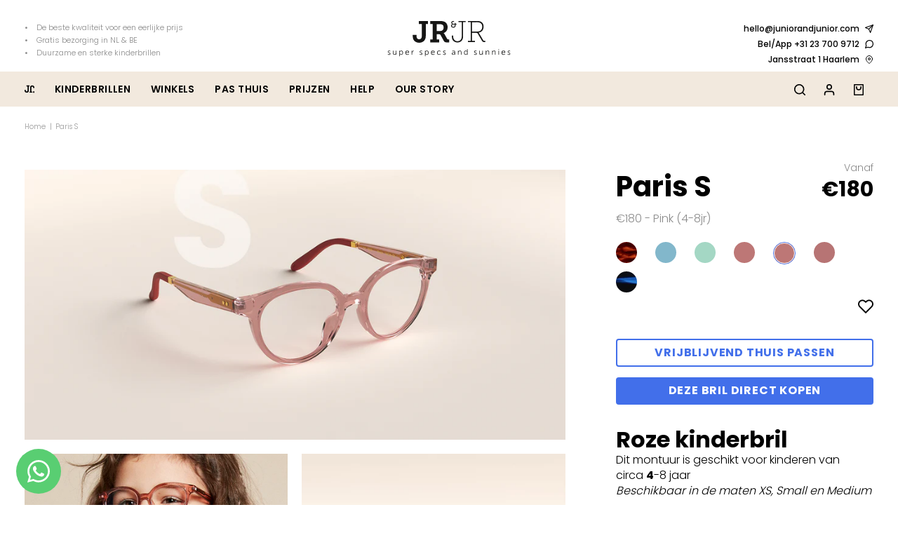

--- FILE ---
content_type: text/html; charset=utf-8
request_url: https://juniorandjunior.de/products/paris-s-pink
body_size: 47081
content:
<!DOCTYPE html>
<html class="no-js no-touch supports-no-cookies" lang="nl">

  <head>
    <meta charset="utf-8">
    <meta http-equiv="X-UA-Compatible" content="IE=edge">
    <meta name="viewport" content="width=device-width,initial-scale=1">
    <!-- Google Tag Manager -->
<script>(function(w,d,s,l,i){w[l]=w[l]||[];w[l].push({'gtm.start':
new Date().getTime(),event:'gtm.js'});var f=d.getElementsByTagName(s)[0],
j=d.createElement(s),dl=l!='dataLayer'?'&l='+l:'';j.async=true;j.src=
'https://www.googletagmanager.com/gtm.js?id='+i+dl;f.parentNode.insertBefore(j,f);
})(window,document,'script','dataLayer','GTM-PV7Q4J6');</script>
<!-- End Google Tag Manager -->
    <title>
Roze kinderbril - Paris S (4-8jr)- Junior &amp; Junior
</title>

    <meta name="description" content="


Klassieke kinderbril. Elegante vorm en warme kleur. Je kunt &amp;#39;m ook eerst thuis passen. Handgemaakt van bio-acetaat. Flexibele scharnieren van titanium. Buigbare ‘ear tips’, makkelijk thuis af te stellen, nooit meer pijn achter de oren. Ook verkrijgbaar als bril met Bluelight-filter of zonnebril (met of zonder sterkte).
">
    <link rel="dns-prefetch" href="https://cdn.shopify.com">
<link rel="dns-prefetch" href="https://fonts.shopifycdn.com">
    <link href="//juniorandjunior.de/cdn/shop/t/25/assets/code-theme-global.css?v=116689625881235589901765456711" rel="stylesheet" type="text/css" media="all"><link href="//juniorandjunior.de/cdn/shop/t/25/assets/print.scss.css?v=63232951156770505611655106262" rel="stylesheet" type="text/css" media="print">

    <script src="//juniorandjunior.de/cdn/shop/t/25/assets/code-theme-global.js?v=105156441327528627211671636435"></script><script src="//juniorandjunior.de/cdn/shopifycloud/storefront/assets/themes_support/api.jquery-7ab1a3a4.js" defer="defer" onload="setMoneyFormat()"></script><script src="//juniorandjunior.de/cdn/shop/t/25/assets/code-theme-global-defer.js?v=8979947833419041251671636437" defer="defer"></script><script src="//juniorandjunior.de/cdn/shop/t/25/assets/code-theme-template-product.js?v=14046270546039256841671636435" defer="defer"></script><link rel="prefetch" href="//juniorandjunior.de/cdn/shop/t/25/assets/code-theme-template-cart.js?v=20109244207890088211671636434"><link rel="prefetch" href="//juniorandjunior.de/cdn/shop/t/25/assets/code-theme-template-addresses.js?v=162389004303023368691671636432"><link rel="prefetch" href="//juniorandjunior.de/cdn/shop/t/25/assets/code-theme-template-password.js?v=115521400484422263981671636432"><link rel="prefetch" href="//juniorandjunior.de/cdn/shop/t/25/assets/code-theme-template-login.js?v=29381693047243285721671636432"><script>document.documentElement.className = document.documentElement.className.replace('no-js', 'js');
  if (!!("ontouchstart" in document)) {
    document.documentElement.className = document.documentElement.className.replace("no-touch", "touch");
  }function setMoneyFormat(){
    Shopify.money_format = '€{{amount_with_comma_separator}}';
  }window.theme = {
    strings: {
      addToCart: "Nu Bestellen",
      soldOut: "Uitverkocht",
      unavailable: "Niet op voorraad"
    },
    moneyFormat: "€{{amount_with_comma_separator}}",
    moneyCentsDelimiter: ",",
    moneyThousandsDelimiter: "."
  };
</script>

    <meta name="apple-mobile-web-app-title" content="">
<link rel="apple-touch-icon" sizes="180x180" href="//juniorandjunior.de/cdn/shop/t/25/assets/apple-touch-icon.png?v=142617813868843178081655106180">
<link rel="icon" type="image/png" sizes="32x32" href="//juniorandjunior.de/cdn/shop/t/25/assets/favicon-32x32.png?v=77623194841009309831655106191">
<link rel="icon" type="image/png" sizes="16x16" href="//juniorandjunior.de/cdn/shop/t/25/assets/favicon-16x16.png?v=10776536710292356951655106191">
<link rel="manifest" href="//juniorandjunior.de/cdn/shop/t/25/assets/site.webmanifest?v=97940372201833344871696434957">
<link rel="mask-icon" href="//juniorandjunior.de/cdn/shop/t/25/assets/safari-pinned-tab.svg?v=118509360708628370221655106241" color="#fff">
<link rel="shortcut icon" href="//juniorandjunior.de/cdn/shop/t/25/assets/favicon.ico?v=131583286855008822461655106192">
<meta name="msapplication-TileColor" content="#fff">
<meta name="msapplication-config" content="//juniorandjunior.de/cdn/shop/t/25/assets/browserconfig.xml?v=145757316905696582091696434957">
<meta name="theme-color" content="#fff">

    <link rel="canonical" href="https://juniorandjunior.de/products/paris-s-pink">
    


<meta property="og:site_name" content="">
<meta property="og:url" content="https://juniorandjunior.de/products/paris-s-pink">
<meta property="og:title" content="Paris S">
<meta property="og:type" content="product">
<meta property="og:description" content="Klassieke kinderbril. Elegante vorm en warme kleur. Je kunt &amp;#39;m ook eerst thuis passen. Handgemaakt van bio-acetaat. Flexibele scharnieren van titanium. Buigbare ‘ear tips’, makkelijk thuis af te stellen, nooit meer pijn achter de oren. Ook verkrijgbaar als bril met Bluelight-filter of zonnebril (met of zonder sterkte)."><meta property="product:availability" content="instock">
  <meta property="product:price:amount" content="180,00">
  <meta property="product:price:currency" content="EUR">
        <meta property="og:image" content="http://juniorandjunior.de/cdn/shop/products/Kinderbril-Roze-Paris-ParisS_1000x1000_crop_center.png?v=1638882930">
        <meta property="og:image:secure_url" content="https://juniorandjunior.de/cdn/shop/products/Kinderbril-Roze-Paris-ParisS_1000x1000_crop_center.png?v=1638882930">
      
      <meta property="og:image:width" content="1500">
      <meta property="og:image:height" content="744">
      <meta property="og:image:alt" content="Paris S">
        <meta property="og:image" content="http://juniorandjunior.de/cdn/shop/products/PDP-Paris-roze-kinderbril-S_0395ea29-e3d8-4cb1-a357-ac0e072b3080.png?v=1638882930">
        <meta property="og:image:secure_url" content="https://juniorandjunior.de/cdn/shop/products/PDP-Paris-roze-kinderbril-S_0395ea29-e3d8-4cb1-a357-ac0e072b3080.png?v=1638882930">
      
      <meta property="og:image:width" content="1000">
      <meta property="og:image:height" content="999">
      <meta property="og:image:alt" content="Paris S">
        <meta property="og:image" content="http://juniorandjunior.de/cdn/shop/products/ParisrozekinderbrilS.png?v=1638884985">
        <meta property="og:image:secure_url" content="https://juniorandjunior.de/cdn/shop/products/ParisrozekinderbrilS.png?v=1638884985">
      
      <meta property="og:image:width" content="1000">
      <meta property="og:image:height" content="1000">
      <meta property="og:image:alt" content="roze kinderbril">

<meta name="twitter:site" content="@">
<meta name="twitter:card" content="summary_large_image">
<meta name="twitter:title" content="Paris S">
<meta name="twitter:description" content="Klassieke kinderbril. Elegante vorm en warme kleur. Je kunt &amp;#39;m ook eerst thuis passen. Handgemaakt van bio-acetaat. Flexibele scharnieren van titanium. Buigbare ‘ear tips’, makkelijk thuis af te stellen, nooit meer pijn achter de oren. Ook verkrijgbaar als bril met Bluelight-filter of zonnebril (met of zonder sterkte).">

    <meta name="google-site-verification" content="JWcLvAYWkaaVbXuQAW-znidt0Itznzit_9ItnSRKvKo" /><meta name="google-site-verification" content="q9ac-yd23oy12flPnOgKy5Xli6rDWRhbJUnQySl5nRA" />


    <script>window.performance && window.performance.mark && window.performance.mark('shopify.content_for_header.start');</script><meta id="shopify-digital-wallet" name="shopify-digital-wallet" content="/42942234777/digital_wallets/dialog">
<meta name="shopify-checkout-api-token" content="fc906bab9ee35d48c99a3f8687e47970">
<link rel="alternate" hreflang="x-default" href="https://juniorandjunior.com/products/paris-s-pink">
<link rel="alternate" hreflang="nl-DE" href="https://juniorandjunior.de/products/paris-s-pink">
<link rel="alternate" type="application/json+oembed" href="https://juniorandjunior.de/products/paris-s-pink.oembed">
<script async="async" src="/checkouts/internal/preloads.js?locale=nl-DE"></script>
<link rel="preconnect" href="https://shop.app" crossorigin="anonymous">
<script async="async" src="https://shop.app/checkouts/internal/preloads.js?locale=nl-DE&shop_id=42942234777" crossorigin="anonymous"></script>
<script id="apple-pay-shop-capabilities" type="application/json">{"shopId":42942234777,"countryCode":"NL","currencyCode":"EUR","merchantCapabilities":["supports3DS"],"merchantId":"gid:\/\/shopify\/Shop\/42942234777","merchantName":"Junior \u0026 Junior","requiredBillingContactFields":["postalAddress","email","phone"],"requiredShippingContactFields":["postalAddress","email","phone"],"shippingType":"shipping","supportedNetworks":["visa","maestro","masterCard","amex"],"total":{"type":"pending","label":"Junior \u0026 Junior","amount":"1.00"},"shopifyPaymentsEnabled":true,"supportsSubscriptions":true}</script>
<script id="shopify-features" type="application/json">{"accessToken":"fc906bab9ee35d48c99a3f8687e47970","betas":["rich-media-storefront-analytics"],"domain":"juniorandjunior.de","predictiveSearch":true,"shopId":42942234777,"locale":"nl"}</script>
<script>var Shopify = Shopify || {};
Shopify.shop = "juniorandjunior-nl.myshopify.com";
Shopify.locale = "nl";
Shopify.currency = {"active":"EUR","rate":"1.0"};
Shopify.country = "DE";
Shopify.theme = {"name":"Junior and Junior 1.4.10","id":130190704793,"schema_name":"Junior \u0026 Junior","schema_version":"1.4.10","theme_store_id":796,"role":"main"};
Shopify.theme.handle = "null";
Shopify.theme.style = {"id":null,"handle":null};
Shopify.cdnHost = "juniorandjunior.de/cdn";
Shopify.routes = Shopify.routes || {};
Shopify.routes.root = "/";</script>
<script type="module">!function(o){(o.Shopify=o.Shopify||{}).modules=!0}(window);</script>
<script>!function(o){function n(){var o=[];function n(){o.push(Array.prototype.slice.apply(arguments))}return n.q=o,n}var t=o.Shopify=o.Shopify||{};t.loadFeatures=n(),t.autoloadFeatures=n()}(window);</script>
<script>
  window.ShopifyPay = window.ShopifyPay || {};
  window.ShopifyPay.apiHost = "shop.app\/pay";
  window.ShopifyPay.redirectState = null;
</script>
<script id="shop-js-analytics" type="application/json">{"pageType":"product"}</script>
<script defer="defer" async type="module" src="//juniorandjunior.de/cdn/shopifycloud/shop-js/modules/v2/client.init-shop-cart-sync_CQCZGmk1.nl.esm.js"></script>
<script defer="defer" async type="module" src="//juniorandjunior.de/cdn/shopifycloud/shop-js/modules/v2/chunk.common_Qh2VktjN.esm.js"></script>
<script type="module">
  await import("//juniorandjunior.de/cdn/shopifycloud/shop-js/modules/v2/client.init-shop-cart-sync_CQCZGmk1.nl.esm.js");
await import("//juniorandjunior.de/cdn/shopifycloud/shop-js/modules/v2/chunk.common_Qh2VktjN.esm.js");

  window.Shopify.SignInWithShop?.initShopCartSync?.({"fedCMEnabled":true,"windoidEnabled":true});

</script>
<script>
  window.Shopify = window.Shopify || {};
  if (!window.Shopify.featureAssets) window.Shopify.featureAssets = {};
  window.Shopify.featureAssets['shop-js'] = {"shop-cart-sync":["modules/v2/client.shop-cart-sync_DYbEklgP.nl.esm.js","modules/v2/chunk.common_Qh2VktjN.esm.js"],"init-fed-cm":["modules/v2/client.init-fed-cm__ErewuRD.nl.esm.js","modules/v2/chunk.common_Qh2VktjN.esm.js"],"init-shop-email-lookup-coordinator":["modules/v2/client.init-shop-email-lookup-coordinator_DVvDgYZD.nl.esm.js","modules/v2/chunk.common_Qh2VktjN.esm.js"],"shop-cash-offers":["modules/v2/client.shop-cash-offers_DlO6Qxt5.nl.esm.js","modules/v2/chunk.common_Qh2VktjN.esm.js","modules/v2/chunk.modal_AuYeqjM3.esm.js"],"shop-button":["modules/v2/client.shop-button_DDXvm0ww.nl.esm.js","modules/v2/chunk.common_Qh2VktjN.esm.js"],"init-windoid":["modules/v2/client.init-windoid_0Lf619BU.nl.esm.js","modules/v2/chunk.common_Qh2VktjN.esm.js"],"avatar":["modules/v2/client.avatar_BTnouDA3.nl.esm.js"],"init-shop-cart-sync":["modules/v2/client.init-shop-cart-sync_CQCZGmk1.nl.esm.js","modules/v2/chunk.common_Qh2VktjN.esm.js"],"shop-toast-manager":["modules/v2/client.shop-toast-manager_BG9hizfj.nl.esm.js","modules/v2/chunk.common_Qh2VktjN.esm.js"],"pay-button":["modules/v2/client.pay-button_Bbf1ICKo.nl.esm.js","modules/v2/chunk.common_Qh2VktjN.esm.js"],"shop-login-button":["modules/v2/client.shop-login-button_BGVZZ2yR.nl.esm.js","modules/v2/chunk.common_Qh2VktjN.esm.js","modules/v2/chunk.modal_AuYeqjM3.esm.js"],"init-customer-accounts-sign-up":["modules/v2/client.init-customer-accounts-sign-up_Nl0OguTu.nl.esm.js","modules/v2/client.shop-login-button_BGVZZ2yR.nl.esm.js","modules/v2/chunk.common_Qh2VktjN.esm.js","modules/v2/chunk.modal_AuYeqjM3.esm.js"],"init-shop-for-new-customer-accounts":["modules/v2/client.init-shop-for-new-customer-accounts_DUWFFbho.nl.esm.js","modules/v2/client.shop-login-button_BGVZZ2yR.nl.esm.js","modules/v2/chunk.common_Qh2VktjN.esm.js","modules/v2/chunk.modal_AuYeqjM3.esm.js"],"init-customer-accounts":["modules/v2/client.init-customer-accounts_CgdWI3Pk.nl.esm.js","modules/v2/client.shop-login-button_BGVZZ2yR.nl.esm.js","modules/v2/chunk.common_Qh2VktjN.esm.js","modules/v2/chunk.modal_AuYeqjM3.esm.js"],"shop-follow-button":["modules/v2/client.shop-follow-button_CE4JIj_m.nl.esm.js","modules/v2/chunk.common_Qh2VktjN.esm.js","modules/v2/chunk.modal_AuYeqjM3.esm.js"],"lead-capture":["modules/v2/client.lead-capture_CnrlSZO3.nl.esm.js","modules/v2/chunk.common_Qh2VktjN.esm.js","modules/v2/chunk.modal_AuYeqjM3.esm.js"],"checkout-modal":["modules/v2/client.checkout-modal_DTwyTBIx.nl.esm.js","modules/v2/chunk.common_Qh2VktjN.esm.js","modules/v2/chunk.modal_AuYeqjM3.esm.js"],"shop-login":["modules/v2/client.shop-login_DZkpG60q.nl.esm.js","modules/v2/chunk.common_Qh2VktjN.esm.js","modules/v2/chunk.modal_AuYeqjM3.esm.js"],"payment-terms":["modules/v2/client.payment-terms_ColZi-EO.nl.esm.js","modules/v2/chunk.common_Qh2VktjN.esm.js","modules/v2/chunk.modal_AuYeqjM3.esm.js"]};
</script>
<script>(function() {
  var isLoaded = false;
  function asyncLoad() {
    if (isLoaded) return;
    isLoaded = true;
    var urls = ["https:\/\/static.klaviyo.com\/onsite\/js\/klaviyo.js?company_id=QXwaeF\u0026shop=juniorandjunior-nl.myshopify.com","https:\/\/static.klaviyo.com\/onsite\/js\/klaviyo.js?company_id=QXwaeF\u0026shop=juniorandjunior-nl.myshopify.com","https:\/\/easygdpr.b-cdn.net\/v\/1553540745\/gdpr.min.js?shop=juniorandjunior-nl.myshopify.com","https:\/\/hotjar.dualsidedapp.com\/script.js?shop=juniorandjunior-nl.myshopify.com","https:\/\/cdn-loyalty.yotpo.com\/loader\/n0x4pQRWwn74YsCrbJ1HrA.js?shop=juniorandjunior-nl.myshopify.com","https:\/\/cdn.langshop.app\/buckets\/app\/libs\/storefront\/sdk.js?proxy_prefix=\/apps\/langshop\u0026source=sct\u0026shop=juniorandjunior-nl.myshopify.com"];
    for (var i = 0; i < urls.length; i++) {
      var s = document.createElement('script');
      s.type = 'text/javascript';
      s.async = true;
      s.src = urls[i];
      var x = document.getElementsByTagName('script')[0];
      x.parentNode.insertBefore(s, x);
    }
  };
  if(window.attachEvent) {
    window.attachEvent('onload', asyncLoad);
  } else {
    window.addEventListener('load', asyncLoad, false);
  }
})();</script>
<script id="__st">var __st={"a":42942234777,"offset":3600,"reqid":"e581ab3b-425c-4028-a9d2-1a4486469e91-1766654188","pageurl":"juniorandjunior.de\/products\/paris-s-pink","u":"5127d06bfad8","p":"product","rtyp":"product","rid":7081837068441};</script>
<script>window.ShopifyPaypalV4VisibilityTracking = true;</script>
<script id="captcha-bootstrap">!function(){'use strict';const t='contact',e='account',n='new_comment',o=[[t,t],['blogs',n],['comments',n],[t,'customer']],c=[[e,'customer_login'],[e,'guest_login'],[e,'recover_customer_password'],[e,'create_customer']],r=t=>t.map((([t,e])=>`form[action*='/${t}']:not([data-nocaptcha='true']) input[name='form_type'][value='${e}']`)).join(','),a=t=>()=>t?[...document.querySelectorAll(t)].map((t=>t.form)):[];function s(){const t=[...o],e=r(t);return a(e)}const i='password',u='form_key',d=['recaptcha-v3-token','g-recaptcha-response','h-captcha-response',i],f=()=>{try{return window.sessionStorage}catch{return}},m='__shopify_v',_=t=>t.elements[u];function p(t,e,n=!1){try{const o=window.sessionStorage,c=JSON.parse(o.getItem(e)),{data:r}=function(t){const{data:e,action:n}=t;return t[m]||n?{data:e,action:n}:{data:t,action:n}}(c);for(const[e,n]of Object.entries(r))t.elements[e]&&(t.elements[e].value=n);n&&o.removeItem(e)}catch(o){console.error('form repopulation failed',{error:o})}}const l='form_type',E='cptcha';function T(t){t.dataset[E]=!0}const w=window,h=w.document,L='Shopify',v='ce_forms',y='captcha';let A=!1;((t,e)=>{const n=(g='f06e6c50-85a8-45c8-87d0-21a2b65856fe',I='https://cdn.shopify.com/shopifycloud/storefront-forms-hcaptcha/ce_storefront_forms_captcha_hcaptcha.v1.5.2.iife.js',D={infoText:'Beschermd door hCaptcha',privacyText:'Privacy',termsText:'Voorwaarden'},(t,e,n)=>{const o=w[L][v],c=o.bindForm;if(c)return c(t,g,e,D).then(n);var r;o.q.push([[t,g,e,D],n]),r=I,A||(h.body.append(Object.assign(h.createElement('script'),{id:'captcha-provider',async:!0,src:r})),A=!0)});var g,I,D;w[L]=w[L]||{},w[L][v]=w[L][v]||{},w[L][v].q=[],w[L][y]=w[L][y]||{},w[L][y].protect=function(t,e){n(t,void 0,e),T(t)},Object.freeze(w[L][y]),function(t,e,n,w,h,L){const[v,y,A,g]=function(t,e,n){const i=e?o:[],u=t?c:[],d=[...i,...u],f=r(d),m=r(i),_=r(d.filter((([t,e])=>n.includes(e))));return[a(f),a(m),a(_),s()]}(w,h,L),I=t=>{const e=t.target;return e instanceof HTMLFormElement?e:e&&e.form},D=t=>v().includes(t);t.addEventListener('submit',(t=>{const e=I(t);if(!e)return;const n=D(e)&&!e.dataset.hcaptchaBound&&!e.dataset.recaptchaBound,o=_(e),c=g().includes(e)&&(!o||!o.value);(n||c)&&t.preventDefault(),c&&!n&&(function(t){try{if(!f())return;!function(t){const e=f();if(!e)return;const n=_(t);if(!n)return;const o=n.value;o&&e.removeItem(o)}(t);const e=Array.from(Array(32),(()=>Math.random().toString(36)[2])).join('');!function(t,e){_(t)||t.append(Object.assign(document.createElement('input'),{type:'hidden',name:u})),t.elements[u].value=e}(t,e),function(t,e){const n=f();if(!n)return;const o=[...t.querySelectorAll(`input[type='${i}']`)].map((({name:t})=>t)),c=[...d,...o],r={};for(const[a,s]of new FormData(t).entries())c.includes(a)||(r[a]=s);n.setItem(e,JSON.stringify({[m]:1,action:t.action,data:r}))}(t,e)}catch(e){console.error('failed to persist form',e)}}(e),e.submit())}));const S=(t,e)=>{t&&!t.dataset[E]&&(n(t,e.some((e=>e===t))),T(t))};for(const o of['focusin','change'])t.addEventListener(o,(t=>{const e=I(t);D(e)&&S(e,y())}));const B=e.get('form_key'),M=e.get(l),P=B&&M;t.addEventListener('DOMContentLoaded',(()=>{const t=y();if(P)for(const e of t)e.elements[l].value===M&&p(e,B);[...new Set([...A(),...v().filter((t=>'true'===t.dataset.shopifyCaptcha))])].forEach((e=>S(e,t)))}))}(h,new URLSearchParams(w.location.search),n,t,e,['guest_login'])})(!0,!0)}();</script>
<script integrity="sha256-4kQ18oKyAcykRKYeNunJcIwy7WH5gtpwJnB7kiuLZ1E=" data-source-attribution="shopify.loadfeatures" defer="defer" src="//juniorandjunior.de/cdn/shopifycloud/storefront/assets/storefront/load_feature-a0a9edcb.js" crossorigin="anonymous"></script>
<script crossorigin="anonymous" defer="defer" src="//juniorandjunior.de/cdn/shopifycloud/storefront/assets/shopify_pay/storefront-65b4c6d7.js?v=20250812"></script>
<script data-source-attribution="shopify.dynamic_checkout.dynamic.init">var Shopify=Shopify||{};Shopify.PaymentButton=Shopify.PaymentButton||{isStorefrontPortableWallets:!0,init:function(){window.Shopify.PaymentButton.init=function(){};var t=document.createElement("script");t.src="https://juniorandjunior.de/cdn/shopifycloud/portable-wallets/latest/portable-wallets.nl.js",t.type="module",document.head.appendChild(t)}};
</script>
<script data-source-attribution="shopify.dynamic_checkout.buyer_consent">
  function portableWalletsHideBuyerConsent(e){var t=document.getElementById("shopify-buyer-consent"),n=document.getElementById("shopify-subscription-policy-button");t&&n&&(t.classList.add("hidden"),t.setAttribute("aria-hidden","true"),n.removeEventListener("click",e))}function portableWalletsShowBuyerConsent(e){var t=document.getElementById("shopify-buyer-consent"),n=document.getElementById("shopify-subscription-policy-button");t&&n&&(t.classList.remove("hidden"),t.removeAttribute("aria-hidden"),n.addEventListener("click",e))}window.Shopify?.PaymentButton&&(window.Shopify.PaymentButton.hideBuyerConsent=portableWalletsHideBuyerConsent,window.Shopify.PaymentButton.showBuyerConsent=portableWalletsShowBuyerConsent);
</script>
<script data-source-attribution="shopify.dynamic_checkout.cart.bootstrap">document.addEventListener("DOMContentLoaded",(function(){function t(){return document.querySelector("shopify-accelerated-checkout-cart, shopify-accelerated-checkout")}if(t())Shopify.PaymentButton.init();else{new MutationObserver((function(e,n){t()&&(Shopify.PaymentButton.init(),n.disconnect())})).observe(document.body,{childList:!0,subtree:!0})}}));
</script>
<link id="shopify-accelerated-checkout-styles" rel="stylesheet" media="screen" href="https://juniorandjunior.de/cdn/shopifycloud/portable-wallets/latest/accelerated-checkout-backwards-compat.css" crossorigin="anonymous">
<style id="shopify-accelerated-checkout-cart">
        #shopify-buyer-consent {
  margin-top: 1em;
  display: inline-block;
  width: 100%;
}

#shopify-buyer-consent.hidden {
  display: none;
}

#shopify-subscription-policy-button {
  background: none;
  border: none;
  padding: 0;
  text-decoration: underline;
  font-size: inherit;
  cursor: pointer;
}

#shopify-subscription-policy-button::before {
  box-shadow: none;
}

      </style>

<script>window.performance && window.performance.mark && window.performance.mark('shopify.content_for_header.end');</script>
    
<!-- Start of Judge.me Core -->
<link rel="dns-prefetch" href="https://cdn.judge.me/">
<script data-cfasync='false' class='jdgm-settings-script'>window.jdgmSettings={"pagination":5,"disable_web_reviews":false,"badge_no_review_text":"Geen beoordelingen","badge_n_reviews_text":"{{ n }} beoordeling/beoordelingen","badge_star_color":"#feb67e","hide_badge_preview_if_no_reviews":true,"badge_hide_text":true,"enforce_center_preview_badge":false,"widget_title":"Reviews","widget_open_form_text":"Schrijf een review","widget_close_form_text":"Annuleer beoordeling","widget_refresh_page_text":"Pagina hernieuwen","widget_summary_text":" {{ number_of_reviews }} reviews","widget_no_review_text":"Nog geen beoordelingen","widget_name_field_text":"Naam","widget_verified_name_field_text":"Geverifieerde naam (openbaar)","widget_name_placeholder_text":"Voer je naam in (openbaar)","widget_required_field_error_text":"Dit veld is verplicht.","widget_email_field_text":"E-mail","widget_verified_email_field_text":"Geverifieerd e-mailadres (privé, kan niet worden bewerkt)","widget_email_placeholder_text":"Voer je e-mailadres in (privé)","widget_email_field_error_text":"Gelieve een geldig e-mailadres in te geven.","widget_rating_field_text":"Review","widget_review_title_field_text":"Titel","widget_review_title_placeholder_text":"Geef je review een titel","widget_review_body_field_text":"Beoordeling","widget_review_body_placeholder_text":"Schrijf hier uw opmerkingen","widget_pictures_field_text":"Foto/Video (optioneel)","widget_submit_review_text":"Review versturen","widget_submit_verified_review_text":"Verstuur geverifieerde beoordeling","widget_submit_success_msg_with_auto_publish":"Dank je! Vernieuw de pagina over enkele ogenblikken om uw recensie te zien. U kunt uw recensie verwijderen of bewerken door in te loggen op \u003ca href='https://judge.me/login' target='_blank' rel='nofollow noopener'\u003eJudge.me\u003c/a\u003e","widget_submit_success_msg_no_auto_publish":"Dank je! Uw recensie wordt gepubliceerd zodra deze is goedgekeurd door de winkelbeheerder. U kunt uw recensie verwijderen of bewerken door in te loggen op \u003ca href='https://judge.me/login' target='_blank' rel='nofollow noopener'\u003eJudge.me\u003c/a\u003e","widget_show_default_reviews_out_of_total_text":"{{ n_reviews_shown }} wordt weergegeven bij {{ n_reviews }} beoordelingen.","widget_show_all_link_text":"Toon alles","widget_show_less_link_text":"Laat minder zien","widget_author_said_text":"{{ reviewer_name }} zei:","widget_days_text":"{{ n }} dagen geleden","widget_weeks_text":"{{ n }} week/weken geleden","widget_months_text":"{{ n }} maanden/maanden geleden","widget_years_text":"{{ n }} jaar/jaar geleden","widget_yesterday_text":"Gisteren","widget_today_text":"Vandaag","widget_replied_text":"\u003e\u003e {{ shop_name }} heeft gereageerd:","widget_read_more_text":"Lees verder","widget_rating_filter_see_all_text":"Alle beoordelingen bekijken","widget_sorting_most_recent_text":"Meest recente","widget_sorting_highest_rating_text":"Hoogste waardering","widget_sorting_lowest_rating_text":"Laagste waardering","widget_sorting_with_pictures_text":"Alleen afbeeldingen","widget_sorting_most_helpful_text":"Meest behulpzaam","widget_open_question_form_text":"Een vraag stellen","widget_reviews_subtab_text":"beoordelingen","widget_questions_subtab_text":"vragen","widget_question_label_text":"Vraag","widget_answer_label_text":"Antwoord","widget_question_placeholder_text":"Schrijf hier uw vraag","widget_submit_question_text":"Vraag verzenden","widget_question_submit_success_text":"Bedankt voor je vraag! We zullen u op de hoogte stellen en uw vraag zal worden gepubliceerd zodra deze is beantwoord.","widget_star_color":"#feb67e","verified_badge_text":"geverifieerd","verified_badge_placement":"removed","widget_review_max_height":3,"widget_hide_border":false,"widget_social_share":false,"widget_thumb":false,"widget_review_location_show":false,"widget_location_format":"country_iso_code","all_reviews_include_out_of_store_products":true,"all_reviews_out_of_store_text":"(uit winkel)","all_reviews_product_name_prefix_text":"over","enable_review_pictures":false,"enable_question_anwser":false,"widget_theme":"leex","review_date_format":"dd/mm/yy","widget_product_reviews_subtab_text":"Product recensies","widget_shop_reviews_subtab_text":"Winkel beoordelingen","widget_sorting_pictures_first_text":"Foto's eerst","floating_tab_button_name":"★ Judge.me beoordelingen","floating_tab_title":"Laat klanten voor ons spreken","floating_tab_url":"","floating_tab_url_enabled":true,"all_reviews_text_badge_text":"Klanten beoordelen ons {{ shop.metafields.judgeme.all_reviews_rating | round: 1 }}/5 gebaseerd op {{ shop.metafields.judgeme.all_reviews_count }} - recensies.","all_reviews_text_badge_text_branded_style":"{{ shop.metafields.judgeme.all_reviews_rating | round: 1 }} out of 5 stars based on {{ shop.metafields.judgeme.all_reviews_count }} reviews","all_reviews_text_badge_url":"","featured_carousel_title":"Customer Reviews ","featured_carousel_count_text":"van {{ n }} recensies","featured_carousel_url":"","featured_carousel_show_images":false,"featured_carousel_autoslide_interval":0,"featured_carousel_height":300,"featured_carousel_width":60,"verified_count_badge_url":"","widget_show_histogram":false,"widget_star_use_custom_color":true,"picture_reminder_submit_button":"Upload afbeeldingen","widget_sorting_videos_first_text":"Video's eerst","widget_review_pending_text":"In afwachting","featured_carousel_items_for_large_screen":2,"remove_microdata_snippet":false,"disable_json_ld":true,"preview_badge_no_question_text":"Geen vragen","preview_badge_n_question_text":"{{ number_of_questions }} vraag/vragen","widget_search_bar_placeholder":"Doorzoek beoordelingen","widget_sorting_verified_only_text":"Alleen geverifieerd","featured_carousel_show_date":false,"featured_carousel_show_product":false,"featured_carousel_more_reviews_button_text":"Read more reviews","featured_carousel_view_product_button_text":"Bekijk product","all_reviews_page_load_more_text":"Laad meer recensies","widget_public_name_text":"openbaar weergegeven als","default_reviewer_name_has_non_latin":true,"widget_reviewer_anonymous":"Anoniem","medals_widget_title":"Judge.me Review-medailles","widget_invalid_yt_video_url_error_text":"Geen YouTube-video-URL","widget_max_length_field_error_text":"Voer niet meer dan {0} tekens in.","widget_verified_by_shop_text":"Geverifieerd door Shop","widget_load_with_code_splitting":true,"widget_ugc_title":"Door ons gemaakt, door jou gedeeld","widget_ugc_subtitle":"Tag ons om jouw foto op onze pagina te zien","widget_ugc_primary_button_text":"Koop nu","widget_ugc_secondary_button_text":"Meer laden","widget_ugc_reviews_button_text":"Bekijk beoordelingen","widget_rating_metafield_value_type":true,"widget_summary_average_rating_text":"{{ average_rating }} van de 5","widget_media_grid_title":"Foto\u0026#39;s en video\u0026#39;s van klanten","widget_media_grid_see_more_text":"Bekijk meer","widget_verified_by_judgeme_text":"Geverifieerd door Judge.me","widget_verified_by_judgeme_text_in_store_medals":"Verified by Judge.me","widget_media_field_exceed_quantity_message":"Sorry, we kunnen slechts {{ max_media }} voor één recensie accepteren.","widget_media_field_exceed_limit_message":"{{ file_name }} is te groot, selecteer een {{ media_type }} kleiner dan {{ size_limit }}MB.","widget_review_submitted_text":"Recensie verzonden!","widget_question_submitted_text":"Vraag ingediend!","widget_close_form_text_question":"Annuleer","widget_write_your_answer_here_text":"Schrijf hier je antwoord","widget_show_collected_by_judgeme":true,"widget_collected_by_judgeme_text":"verzameld door Judge.me","widget_load_more_text":"Meer laden","widget_full_review_text":"Volledige review","widget_read_more_reviews_text":"Lees meer beoordelingen","widget_read_questions_text":"Lees vragen","widget_questions_and_answers_text":"Vragen","widget_verified_by_text":"Geverifieërd door","widget_number_of_reviews_text":"{{ number_of_reviews }} beoordelingen","widget_back_button_text":"Rug","widget_next_button_text":"Volgende","widget_custom_forms_filter_button":"Filters","custom_forms_style":"vertical","how_reviews_are_collected":"Hoe beoordelingen worden verzameld?","widget_gdpr_statement":"hoe we je gegevens gebruiken: we nemen alleen contact met je op over de recensie die je hebt achtergelaten, en alleen als dat nodig is. door je recensie in te dienen, ga je akkoord met de \u003ca href='https://judge.me/terms' target='_blank' rel='nofollow noopener'\u003evoorwaarden\u003c/a\u003e en \u003ca href='https://judge.me/privacy' target='_blank' rel='nofollow noopener'\u003eprivacybeleid\u003c/a\u003e en \u003ca href='https://judge.me/content-policy' target='_blank' rel='nofollow noopener'\u003einhoud\u003c/a\u003e beleid van Judge.me.","review_carousel_install_preference":true,"platform":"shopify","branding_url":"https://judge.me/reviews/juniorandjunior-nl.myshopify.com","branding_text":"Via Judge.me","locale":"en","reply_name":"Junior \u0026 Junior","widget_version":"3.0","footer":true,"autopublish":true,"review_dates":false,"enable_custom_form":false,"shop_use_review_site":true,"can_be_branded":true};</script> <style class='jdgm-settings-style'>.jdgm-xx{left:0}:root{--jdgm-primary-color:#399;--jdgm-secondary-color:rgba(51,153,153,0.1);--jdgm-star-color:#feb67e;--jdgm-write-review-text-color:white;--jdgm-write-review-bg-color:#339999;--jdgm-paginate-color:#399;--jdgm-border-radius:0}.jdgm-histogram__bar-content{background-color:#399}.jdgm-rev[data-verified-buyer=true] .jdgm-rev__icon.jdgm-rev__icon:after,.jdgm-rev__buyer-badge.jdgm-rev__buyer-badge{color:white;background-color:#399}.jdgm-review-widget--small .jdgm-gallery.jdgm-gallery .jdgm-gallery__thumbnail-link:nth-child(8) .jdgm-gallery__thumbnail-wrapper.jdgm-gallery__thumbnail-wrapper:before{content:"Bekijk meer"}@media only screen and (min-width: 768px){.jdgm-gallery.jdgm-gallery .jdgm-gallery__thumbnail-link:nth-child(8) .jdgm-gallery__thumbnail-wrapper.jdgm-gallery__thumbnail-wrapper:before{content:"Bekijk meer"}}.jdgm-preview-badge .jdgm-star.jdgm-star{color:#feb67e}.jdgm-prev-badge[data-average-rating='0.00']{display:none !important}.jdgm-prev-badge__text{display:none !important}.jdgm-rev .jdgm-rev__timestamp,.jdgm-quest .jdgm-rev__timestamp,.jdgm-carousel-item__timestamp{display:none !important}.jdgm-author-all-initials{display:none !important}.jdgm-author-last-initial{display:none !important}.jdgm-rev-widg__title{visibility:hidden}.jdgm-rev-widg__summary-text{visibility:hidden}.jdgm-prev-badge__text{visibility:hidden}.jdgm-rev__replier:before{content:'juniorandjunior.com'}.jdgm-rev__prod-link-prefix:before{content:'over'}.jdgm-rev__out-of-store-text:before{content:'(uit winkel)'}@media only screen and (min-width: 768px){.jdgm-rev__pics .jdgm-rev_all-rev-page-picture-separator,.jdgm-rev__pics .jdgm-rev__product-picture{display:none}}@media only screen and (max-width: 768px){.jdgm-rev__pics .jdgm-rev_all-rev-page-picture-separator,.jdgm-rev__pics .jdgm-rev__product-picture{display:none}}.jdgm-preview-badge[data-template="product"]{display:none !important}.jdgm-preview-badge[data-template="collection"]{display:none !important}.jdgm-preview-badge[data-template="index"]{display:none !important}.jdgm-review-widget[data-from-snippet="true"]{display:none !important}.jdgm-verified-count-badget[data-from-snippet="true"]{display:none !important}.jdgm-all-reviews-text[data-from-snippet="true"]{display:none !important}.jdgm-medals-section[data-from-snippet="true"]{display:none !important}.jdgm-ugc-media-wrapper[data-from-snippet="true"]{display:none !important}.jdgm-histogram{display:none !important}.jdgm-widget .jdgm-sort-dropdown-wrapper{margin-top:12px}
</style> <script data-cfasync="false" type="text/javascript" async src="https://cdn.judge.me/shopify_v2/leex.js" id="judgeme_widget_leex_js"></script>
<link id="judgeme_widget_leex_css" rel="stylesheet" type="text/css" media="nope!" onload="this.media='all'" href="https://cdn.judge.me/widget_v3/theme/leex.css">

  
  
  
  <style class='jdgm-miracle-styles'>
  @-webkit-keyframes jdgm-spin{0%{-webkit-transform:rotate(0deg);-ms-transform:rotate(0deg);transform:rotate(0deg)}100%{-webkit-transform:rotate(359deg);-ms-transform:rotate(359deg);transform:rotate(359deg)}}@keyframes jdgm-spin{0%{-webkit-transform:rotate(0deg);-ms-transform:rotate(0deg);transform:rotate(0deg)}100%{-webkit-transform:rotate(359deg);-ms-transform:rotate(359deg);transform:rotate(359deg)}}@font-face{font-family:'JudgemeStar';src:url("[data-uri]") format("woff");font-weight:normal;font-style:normal}.jdgm-star{font-family:'JudgemeStar';display:inline !important;text-decoration:none !important;padding:0 4px 0 0 !important;margin:0 !important;font-weight:bold;opacity:1;-webkit-font-smoothing:antialiased;-moz-osx-font-smoothing:grayscale}.jdgm-star:hover{opacity:1}.jdgm-star:last-of-type{padding:0 !important}.jdgm-star.jdgm--on:before{content:"\e000"}.jdgm-star.jdgm--off:before{content:"\e001"}.jdgm-star.jdgm--half:before{content:"\e002"}.jdgm-widget *{margin:0;line-height:1.4;-webkit-box-sizing:border-box;-moz-box-sizing:border-box;box-sizing:border-box;-webkit-overflow-scrolling:touch}.jdgm-hidden{display:none !important;visibility:hidden !important}.jdgm-temp-hidden{display:none}.jdgm-spinner{width:40px;height:40px;margin:auto;border-radius:50%;border-top:2px solid #eee;border-right:2px solid #eee;border-bottom:2px solid #eee;border-left:2px solid #ccc;-webkit-animation:jdgm-spin 0.8s infinite linear;animation:jdgm-spin 0.8s infinite linear}.jdgm-prev-badge{display:block !important}

</style>


  
  
   
<script data-cfasync="false" type="text/javascript" async src="https://cdn.judge.me/shopify_v2.js"></script>
<link rel="stylesheet" type="text/css" media="nope!" href="https://cdn.judge.me/shopify_v2.css"
      onload="this.media='all',function(){var d=document,e=d.createEvent('Event');e.initEvent('jdgm.doneLoadingCss',!0,!0),d.dispatchEvent(e)}();">
<noscript><link rel="stylesheet" type="text/css" media="all" href="https://cdn.judge.me/shopify_v2.css"></noscript>
<!-- End of Judge.me Core -->



  

  

  

  
    <script type="text/javascript">
      try {
        window.EasyGdprSettings = "{\"cookie_banner\":true,\"cookie_banner_cookiename\":\"\",\"cookie_banner_settings\":{\"font_family\":\"#auto\",\"button_color\":{\"opacity\":1,\"hexcode\":\"#426fea\"},\"size\":\"large\",\"banner_color\":{\"hexcode\":\"#f2e9de\",\"opacity\":1},\"banner_text_color\":{\"hexcode\":\"#4a4a4a\",\"opacity\":1},\"button_text_color\":{\"opacity\":1,\"hexcode\":\"#ffffff\"},\"layout\":\"classic\",\"langmodes\":{\"dismiss_button_text\":\"#auto\"},\"dismiss_button_text\":\"Ja, prima!\",\"position\":\"bottom-left\"},\"current_theme\":\"other\",\"custom_button_position\":\"\",\"eg_display\":[\"login\",\"account\"],\"enabled\":true,\"texts\":{}}";
      } catch (error) {}
    </script>
  



<!-- "snippets/weglot_hreftags.liquid" was not rendered, the associated app was uninstalled -->
<!-- "snippets/weglot_switcher.liquid" was not rendered, the associated app was uninstalled -->
<!-- BEGIN app block: shopify://apps/whatsapp-button/blocks/app-embed-block/96d80a63-e860-4262-a001-8b82ac4d00e6 --><script>
    (function() {
        function asyncLoad() {
            var url = 'https://whatsapp-button.eazeapps.io/api/buttonInstallation/scriptTag?shopId=47011&v=1758650245';
            var s = document.createElement('script');
            s.type = 'text/javascript';
            s.async = true;
            s.src = url;
            var x = document.getElementsByTagName('script')[0];
            x.parentNode.insertBefore(s, x);
        };
        if(window.attachEvent) {
            window.attachEvent('onload', asyncLoad);
        } else {
            window.addEventListener('load', asyncLoad, false);
        }
    })();
</script>

<!-- END app block --><!-- BEGIN app block: shopify://apps/yotpo-loyalty-rewards/blocks/loader-app-embed-block/2f9660df-5018-4e02-9868-ee1fb88d6ccd -->
    <script src="https://cdn-widgetsrepository.yotpo.com/v1/loader/n0x4pQRWwn74YsCrbJ1HrA" async></script>




<!-- END app block --><!-- BEGIN app block: shopify://apps/judge-me-reviews/blocks/judgeme_core/61ccd3b1-a9f2-4160-9fe9-4fec8413e5d8 --><!-- Start of Judge.me Core -->




<link rel="dns-prefetch" href="https://cdnwidget.judge.me">
<link rel="dns-prefetch" href="https://cdn.judge.me">
<link rel="dns-prefetch" href="https://cdn1.judge.me">
<link rel="dns-prefetch" href="https://api.judge.me">

<script data-cfasync='false' class='jdgm-settings-script'>window.jdgmSettings={"pagination":5,"disable_web_reviews":false,"badge_no_review_text":"Geen beoordelingen","badge_n_reviews_text":"{{ n }} beoordeling/beoordelingen","badge_star_color":"#feb67e","hide_badge_preview_if_no_reviews":true,"badge_hide_text":true,"enforce_center_preview_badge":false,"widget_title":"Reviews","widget_open_form_text":"Schrijf een review","widget_close_form_text":"Annuleer beoordeling","widget_refresh_page_text":"Pagina hernieuwen","widget_summary_text":" {{ number_of_reviews }} reviews","widget_no_review_text":"Nog geen beoordelingen","widget_name_field_text":"Naam","widget_verified_name_field_text":"Geverifieerde naam (openbaar)","widget_name_placeholder_text":"Voer je naam in (openbaar)","widget_required_field_error_text":"Dit veld is verplicht.","widget_email_field_text":"E-mail","widget_verified_email_field_text":"Geverifieerd e-mailadres (privé, kan niet worden bewerkt)","widget_email_placeholder_text":"Voer je e-mailadres in (privé)","widget_email_field_error_text":"Gelieve een geldig e-mailadres in te geven.","widget_rating_field_text":"Review","widget_review_title_field_text":"Titel","widget_review_title_placeholder_text":"Geef je review een titel","widget_review_body_field_text":"Beoordeling","widget_review_body_placeholder_text":"Schrijf hier uw opmerkingen","widget_pictures_field_text":"Foto/Video (optioneel)","widget_submit_review_text":"Review versturen","widget_submit_verified_review_text":"Verstuur geverifieerde beoordeling","widget_submit_success_msg_with_auto_publish":"Dank je! Vernieuw de pagina over enkele ogenblikken om uw recensie te zien. U kunt uw recensie verwijderen of bewerken door in te loggen op \u003ca href='https://judge.me/login' target='_blank' rel='nofollow noopener'\u003eJudge.me\u003c/a\u003e","widget_submit_success_msg_no_auto_publish":"Dank je! Uw recensie wordt gepubliceerd zodra deze is goedgekeurd door de winkelbeheerder. U kunt uw recensie verwijderen of bewerken door in te loggen op \u003ca href='https://judge.me/login' target='_blank' rel='nofollow noopener'\u003eJudge.me\u003c/a\u003e","widget_show_default_reviews_out_of_total_text":"{{ n_reviews_shown }} wordt weergegeven bij {{ n_reviews }} beoordelingen.","widget_show_all_link_text":"Toon alles","widget_show_less_link_text":"Laat minder zien","widget_author_said_text":"{{ reviewer_name }} zei:","widget_days_text":"{{ n }} dagen geleden","widget_weeks_text":"{{ n }} week/weken geleden","widget_months_text":"{{ n }} maanden/maanden geleden","widget_years_text":"{{ n }} jaar/jaar geleden","widget_yesterday_text":"Gisteren","widget_today_text":"Vandaag","widget_replied_text":"\u003e\u003e {{ shop_name }} heeft gereageerd:","widget_read_more_text":"Lees verder","widget_rating_filter_see_all_text":"Alle beoordelingen bekijken","widget_sorting_most_recent_text":"Meest recente","widget_sorting_highest_rating_text":"Hoogste waardering","widget_sorting_lowest_rating_text":"Laagste waardering","widget_sorting_with_pictures_text":"Alleen afbeeldingen","widget_sorting_most_helpful_text":"Meest behulpzaam","widget_open_question_form_text":"Een vraag stellen","widget_reviews_subtab_text":"beoordelingen","widget_questions_subtab_text":"vragen","widget_question_label_text":"Vraag","widget_answer_label_text":"Antwoord","widget_question_placeholder_text":"Schrijf hier uw vraag","widget_submit_question_text":"Vraag verzenden","widget_question_submit_success_text":"Bedankt voor je vraag! We zullen u op de hoogte stellen en uw vraag zal worden gepubliceerd zodra deze is beantwoord.","widget_star_color":"#feb67e","verified_badge_text":"geverifieerd","verified_badge_placement":"removed","widget_review_max_height":3,"widget_hide_border":false,"widget_social_share":false,"widget_thumb":false,"widget_review_location_show":false,"widget_location_format":"country_iso_code","all_reviews_include_out_of_store_products":true,"all_reviews_out_of_store_text":"(uit winkel)","all_reviews_product_name_prefix_text":"over","enable_review_pictures":false,"enable_question_anwser":false,"widget_theme":"leex","review_date_format":"dd/mm/yy","widget_product_reviews_subtab_text":"Product recensies","widget_shop_reviews_subtab_text":"Winkel beoordelingen","widget_sorting_pictures_first_text":"Foto's eerst","floating_tab_button_name":"★ Judge.me beoordelingen","floating_tab_title":"Laat klanten voor ons spreken","floating_tab_url":"","floating_tab_url_enabled":true,"all_reviews_text_badge_text":"Klanten beoordelen ons {{ shop.metafields.judgeme.all_reviews_rating | round: 1 }}/5 gebaseerd op {{ shop.metafields.judgeme.all_reviews_count }} - recensies.","all_reviews_text_badge_text_branded_style":"{{ shop.metafields.judgeme.all_reviews_rating | round: 1 }} out of 5 stars based on {{ shop.metafields.judgeme.all_reviews_count }} reviews","all_reviews_text_badge_url":"","featured_carousel_title":"Customer Reviews ","featured_carousel_count_text":"van {{ n }} recensies","featured_carousel_url":"","featured_carousel_show_images":false,"featured_carousel_autoslide_interval":0,"featured_carousel_height":300,"featured_carousel_width":60,"verified_count_badge_url":"","widget_show_histogram":false,"widget_star_use_custom_color":true,"picture_reminder_submit_button":"Upload afbeeldingen","widget_sorting_videos_first_text":"Video's eerst","widget_review_pending_text":"In afwachting","featured_carousel_items_for_large_screen":2,"remove_microdata_snippet":false,"disable_json_ld":true,"preview_badge_no_question_text":"Geen vragen","preview_badge_n_question_text":"{{ number_of_questions }} vraag/vragen","widget_search_bar_placeholder":"Doorzoek beoordelingen","widget_sorting_verified_only_text":"Alleen geverifieerd","featured_carousel_show_date":false,"featured_carousel_show_product":false,"featured_carousel_more_reviews_button_text":"Read more reviews","featured_carousel_view_product_button_text":"Bekijk product","all_reviews_page_load_more_text":"Laad meer recensies","widget_public_name_text":"openbaar weergegeven als","default_reviewer_name_has_non_latin":true,"widget_reviewer_anonymous":"Anoniem","medals_widget_title":"Judge.me Review-medailles","widget_invalid_yt_video_url_error_text":"Geen YouTube-video-URL","widget_max_length_field_error_text":"Voer niet meer dan {0} tekens in.","widget_verified_by_shop_text":"Geverifieerd door Shop","widget_load_with_code_splitting":true,"widget_ugc_title":"Door ons gemaakt, door jou gedeeld","widget_ugc_subtitle":"Tag ons om jouw foto op onze pagina te zien","widget_ugc_primary_button_text":"Koop nu","widget_ugc_secondary_button_text":"Meer laden","widget_ugc_reviews_button_text":"Bekijk beoordelingen","widget_rating_metafield_value_type":true,"widget_summary_average_rating_text":"{{ average_rating }} van de 5","widget_media_grid_title":"Foto\u0026#39;s en video\u0026#39;s van klanten","widget_media_grid_see_more_text":"Bekijk meer","widget_verified_by_judgeme_text":"Geverifieerd door Judge.me","widget_verified_by_judgeme_text_in_store_medals":"Verified by Judge.me","widget_media_field_exceed_quantity_message":"Sorry, we kunnen slechts {{ max_media }} voor één recensie accepteren.","widget_media_field_exceed_limit_message":"{{ file_name }} is te groot, selecteer een {{ media_type }} kleiner dan {{ size_limit }}MB.","widget_review_submitted_text":"Recensie verzonden!","widget_question_submitted_text":"Vraag ingediend!","widget_close_form_text_question":"Annuleer","widget_write_your_answer_here_text":"Schrijf hier je antwoord","widget_show_collected_by_judgeme":true,"widget_collected_by_judgeme_text":"verzameld door Judge.me","widget_load_more_text":"Meer laden","widget_full_review_text":"Volledige review","widget_read_more_reviews_text":"Lees meer beoordelingen","widget_read_questions_text":"Lees vragen","widget_questions_and_answers_text":"Vragen","widget_verified_by_text":"Geverifieërd door","widget_number_of_reviews_text":"{{ number_of_reviews }} beoordelingen","widget_back_button_text":"Rug","widget_next_button_text":"Volgende","widget_custom_forms_filter_button":"Filters","custom_forms_style":"vertical","how_reviews_are_collected":"Hoe beoordelingen worden verzameld?","widget_gdpr_statement":"hoe we je gegevens gebruiken: we nemen alleen contact met je op over de recensie die je hebt achtergelaten, en alleen als dat nodig is. door je recensie in te dienen, ga je akkoord met de \u003ca href='https://judge.me/terms' target='_blank' rel='nofollow noopener'\u003evoorwaarden\u003c/a\u003e en \u003ca href='https://judge.me/privacy' target='_blank' rel='nofollow noopener'\u003eprivacybeleid\u003c/a\u003e en \u003ca href='https://judge.me/content-policy' target='_blank' rel='nofollow noopener'\u003einhoud\u003c/a\u003e beleid van Judge.me.","review_carousel_install_preference":true,"platform":"shopify","branding_url":"https://judge.me/reviews/juniorandjunior-nl.myshopify.com","branding_text":"Via Judge.me","locale":"en","reply_name":"Junior \u0026 Junior","widget_version":"3.0","footer":true,"autopublish":true,"review_dates":false,"enable_custom_form":false,"shop_use_review_site":true,"can_be_branded":true};</script> <style class='jdgm-settings-style'>.jdgm-xx{left:0}:root{--jdgm-primary-color:#399;--jdgm-secondary-color:rgba(51,153,153,0.1);--jdgm-star-color:#feb67e;--jdgm-write-review-text-color:white;--jdgm-write-review-bg-color:#339999;--jdgm-paginate-color:#399;--jdgm-border-radius:0}.jdgm-histogram__bar-content{background-color:#399}.jdgm-rev[data-verified-buyer=true] .jdgm-rev__icon.jdgm-rev__icon:after,.jdgm-rev__buyer-badge.jdgm-rev__buyer-badge{color:white;background-color:#399}.jdgm-review-widget--small .jdgm-gallery.jdgm-gallery .jdgm-gallery__thumbnail-link:nth-child(8) .jdgm-gallery__thumbnail-wrapper.jdgm-gallery__thumbnail-wrapper:before{content:"Bekijk meer"}@media only screen and (min-width: 768px){.jdgm-gallery.jdgm-gallery .jdgm-gallery__thumbnail-link:nth-child(8) .jdgm-gallery__thumbnail-wrapper.jdgm-gallery__thumbnail-wrapper:before{content:"Bekijk meer"}}.jdgm-preview-badge .jdgm-star.jdgm-star{color:#feb67e}.jdgm-prev-badge[data-average-rating='0.00']{display:none !important}.jdgm-prev-badge__text{display:none !important}.jdgm-rev .jdgm-rev__timestamp,.jdgm-quest .jdgm-rev__timestamp,.jdgm-carousel-item__timestamp{display:none !important}.jdgm-author-all-initials{display:none !important}.jdgm-author-last-initial{display:none !important}.jdgm-rev-widg__title{visibility:hidden}.jdgm-rev-widg__summary-text{visibility:hidden}.jdgm-prev-badge__text{visibility:hidden}.jdgm-rev__replier:before{content:'juniorandjunior.com'}.jdgm-rev__prod-link-prefix:before{content:'over'}.jdgm-rev__out-of-store-text:before{content:'(uit winkel)'}@media only screen and (min-width: 768px){.jdgm-rev__pics .jdgm-rev_all-rev-page-picture-separator,.jdgm-rev__pics .jdgm-rev__product-picture{display:none}}@media only screen and (max-width: 768px){.jdgm-rev__pics .jdgm-rev_all-rev-page-picture-separator,.jdgm-rev__pics .jdgm-rev__product-picture{display:none}}.jdgm-preview-badge[data-template="product"]{display:none !important}.jdgm-preview-badge[data-template="collection"]{display:none !important}.jdgm-preview-badge[data-template="index"]{display:none !important}.jdgm-review-widget[data-from-snippet="true"]{display:none !important}.jdgm-verified-count-badget[data-from-snippet="true"]{display:none !important}.jdgm-all-reviews-text[data-from-snippet="true"]{display:none !important}.jdgm-medals-section[data-from-snippet="true"]{display:none !important}.jdgm-ugc-media-wrapper[data-from-snippet="true"]{display:none !important}.jdgm-histogram{display:none !important}.jdgm-widget .jdgm-sort-dropdown-wrapper{margin-top:12px}
</style> <script data-cfasync="false" type="text/javascript" async src="https://cdn.judge.me/shopify_v2/leex.js" id="judgeme_widget_leex_js"></script>
<link id="judgeme_widget_leex_css" rel="stylesheet" type="text/css" media="nope!" onload="this.media='all'" href="https://cdn.judge.me/widget_v3/theme/leex.css">

  
  
  
  <style class='jdgm-miracle-styles'>
  @-webkit-keyframes jdgm-spin{0%{-webkit-transform:rotate(0deg);-ms-transform:rotate(0deg);transform:rotate(0deg)}100%{-webkit-transform:rotate(359deg);-ms-transform:rotate(359deg);transform:rotate(359deg)}}@keyframes jdgm-spin{0%{-webkit-transform:rotate(0deg);-ms-transform:rotate(0deg);transform:rotate(0deg)}100%{-webkit-transform:rotate(359deg);-ms-transform:rotate(359deg);transform:rotate(359deg)}}@font-face{font-family:'JudgemeStar';src:url("[data-uri]") format("woff");font-weight:normal;font-style:normal}.jdgm-star{font-family:'JudgemeStar';display:inline !important;text-decoration:none !important;padding:0 4px 0 0 !important;margin:0 !important;font-weight:bold;opacity:1;-webkit-font-smoothing:antialiased;-moz-osx-font-smoothing:grayscale}.jdgm-star:hover{opacity:1}.jdgm-star:last-of-type{padding:0 !important}.jdgm-star.jdgm--on:before{content:"\e000"}.jdgm-star.jdgm--off:before{content:"\e001"}.jdgm-star.jdgm--half:before{content:"\e002"}.jdgm-widget *{margin:0;line-height:1.4;-webkit-box-sizing:border-box;-moz-box-sizing:border-box;box-sizing:border-box;-webkit-overflow-scrolling:touch}.jdgm-hidden{display:none !important;visibility:hidden !important}.jdgm-temp-hidden{display:none}.jdgm-spinner{width:40px;height:40px;margin:auto;border-radius:50%;border-top:2px solid #eee;border-right:2px solid #eee;border-bottom:2px solid #eee;border-left:2px solid #ccc;-webkit-animation:jdgm-spin 0.8s infinite linear;animation:jdgm-spin 0.8s infinite linear}.jdgm-prev-badge{display:block !important}

</style>


  
  
   


<script data-cfasync='false' class='jdgm-script'>
!function(e){window.jdgm=window.jdgm||{},jdgm.CDN_HOST="https://cdnwidget.judge.me/",jdgm.API_HOST="https://api.judge.me/",jdgm.CDN_BASE_URL="https://cdn.shopify.com/extensions/019b3697-792e-7226-8331-acb4ce7d04ed/judgeme-extensions-272/assets/",
jdgm.docReady=function(d){(e.attachEvent?"complete"===e.readyState:"loading"!==e.readyState)?
setTimeout(d,0):e.addEventListener("DOMContentLoaded",d)},jdgm.loadCSS=function(d,t,o,a){
!o&&jdgm.loadCSS.requestedUrls.indexOf(d)>=0||(jdgm.loadCSS.requestedUrls.push(d),
(a=e.createElement("link")).rel="stylesheet",a.class="jdgm-stylesheet",a.media="nope!",
a.href=d,a.onload=function(){this.media="all",t&&setTimeout(t)},e.body.appendChild(a))},
jdgm.loadCSS.requestedUrls=[],jdgm.loadJS=function(e,d){var t=new XMLHttpRequest;
t.onreadystatechange=function(){4===t.readyState&&(Function(t.response)(),d&&d(t.response))},
t.open("GET",e),t.send()},jdgm.docReady((function(){(window.jdgmLoadCSS||e.querySelectorAll(
".jdgm-widget, .jdgm-all-reviews-page").length>0)&&(jdgmSettings.widget_load_with_code_splitting?
parseFloat(jdgmSettings.widget_version)>=3?jdgm.loadCSS(jdgm.CDN_HOST+"widget_v3/base.css"):
jdgm.loadCSS(jdgm.CDN_HOST+"widget/base.css"):jdgm.loadCSS(jdgm.CDN_HOST+"shopify_v2.css"),
jdgm.loadJS(jdgm.CDN_HOST+"loa"+"der.js"))}))}(document);
</script>
<noscript><link rel="stylesheet" type="text/css" media="all" href="https://cdnwidget.judge.me/shopify_v2.css"></noscript>

<!-- BEGIN app snippet: theme_fix_tags --><script>
  (function() {
    var jdgmThemeFixes = null;
    if (!jdgmThemeFixes) return;
    var thisThemeFix = jdgmThemeFixes[Shopify.theme.id];
    if (!thisThemeFix) return;

    if (thisThemeFix.html) {
      document.addEventListener("DOMContentLoaded", function() {
        var htmlDiv = document.createElement('div');
        htmlDiv.classList.add('jdgm-theme-fix-html');
        htmlDiv.innerHTML = thisThemeFix.html;
        document.body.append(htmlDiv);
      });
    };

    if (thisThemeFix.css) {
      var styleTag = document.createElement('style');
      styleTag.classList.add('jdgm-theme-fix-style');
      styleTag.innerHTML = thisThemeFix.css;
      document.head.append(styleTag);
    };

    if (thisThemeFix.js) {
      var scriptTag = document.createElement('script');
      scriptTag.classList.add('jdgm-theme-fix-script');
      scriptTag.innerHTML = thisThemeFix.js;
      document.head.append(scriptTag);
    };
  })();
</script>
<!-- END app snippet -->
<!-- End of Judge.me Core -->



<!-- END app block --><script src="https://cdn.shopify.com/extensions/019b3697-792e-7226-8331-acb4ce7d04ed/judgeme-extensions-272/assets/loader.js" type="text/javascript" defer="defer"></script>
<link href="https://monorail-edge.shopifysvc.com" rel="dns-prefetch">
<script>(function(){if ("sendBeacon" in navigator && "performance" in window) {try {var session_token_from_headers = performance.getEntriesByType('navigation')[0].serverTiming.find(x => x.name == '_s').description;} catch {var session_token_from_headers = undefined;}var session_cookie_matches = document.cookie.match(/_shopify_s=([^;]*)/);var session_token_from_cookie = session_cookie_matches && session_cookie_matches.length === 2 ? session_cookie_matches[1] : "";var session_token = session_token_from_headers || session_token_from_cookie || "";function handle_abandonment_event(e) {var entries = performance.getEntries().filter(function(entry) {return /monorail-edge.shopifysvc.com/.test(entry.name);});if (!window.abandonment_tracked && entries.length === 0) {window.abandonment_tracked = true;var currentMs = Date.now();var navigation_start = performance.timing.navigationStart;var payload = {shop_id: 42942234777,url: window.location.href,navigation_start,duration: currentMs - navigation_start,session_token,page_type: "product"};window.navigator.sendBeacon("https://monorail-edge.shopifysvc.com/v1/produce", JSON.stringify({schema_id: "online_store_buyer_site_abandonment/1.1",payload: payload,metadata: {event_created_at_ms: currentMs,event_sent_at_ms: currentMs}}));}}window.addEventListener('pagehide', handle_abandonment_event);}}());</script>
<script id="web-pixels-manager-setup">(function e(e,d,r,n,o){if(void 0===o&&(o={}),!Boolean(null===(a=null===(i=window.Shopify)||void 0===i?void 0:i.analytics)||void 0===a?void 0:a.replayQueue)){var i,a;window.Shopify=window.Shopify||{};var t=window.Shopify;t.analytics=t.analytics||{};var s=t.analytics;s.replayQueue=[],s.publish=function(e,d,r){return s.replayQueue.push([e,d,r]),!0};try{self.performance.mark("wpm:start")}catch(e){}var l=function(){var e={modern:/Edge?\/(1{2}[4-9]|1[2-9]\d|[2-9]\d{2}|\d{4,})\.\d+(\.\d+|)|Firefox\/(1{2}[4-9]|1[2-9]\d|[2-9]\d{2}|\d{4,})\.\d+(\.\d+|)|Chrom(ium|e)\/(9{2}|\d{3,})\.\d+(\.\d+|)|(Maci|X1{2}).+ Version\/(15\.\d+|(1[6-9]|[2-9]\d|\d{3,})\.\d+)([,.]\d+|)( \(\w+\)|)( Mobile\/\w+|) Safari\/|Chrome.+OPR\/(9{2}|\d{3,})\.\d+\.\d+|(CPU[ +]OS|iPhone[ +]OS|CPU[ +]iPhone|CPU IPhone OS|CPU iPad OS)[ +]+(15[._]\d+|(1[6-9]|[2-9]\d|\d{3,})[._]\d+)([._]\d+|)|Android:?[ /-](13[3-9]|1[4-9]\d|[2-9]\d{2}|\d{4,})(\.\d+|)(\.\d+|)|Android.+Firefox\/(13[5-9]|1[4-9]\d|[2-9]\d{2}|\d{4,})\.\d+(\.\d+|)|Android.+Chrom(ium|e)\/(13[3-9]|1[4-9]\d|[2-9]\d{2}|\d{4,})\.\d+(\.\d+|)|SamsungBrowser\/([2-9]\d|\d{3,})\.\d+/,legacy:/Edge?\/(1[6-9]|[2-9]\d|\d{3,})\.\d+(\.\d+|)|Firefox\/(5[4-9]|[6-9]\d|\d{3,})\.\d+(\.\d+|)|Chrom(ium|e)\/(5[1-9]|[6-9]\d|\d{3,})\.\d+(\.\d+|)([\d.]+$|.*Safari\/(?![\d.]+ Edge\/[\d.]+$))|(Maci|X1{2}).+ Version\/(10\.\d+|(1[1-9]|[2-9]\d|\d{3,})\.\d+)([,.]\d+|)( \(\w+\)|)( Mobile\/\w+|) Safari\/|Chrome.+OPR\/(3[89]|[4-9]\d|\d{3,})\.\d+\.\d+|(CPU[ +]OS|iPhone[ +]OS|CPU[ +]iPhone|CPU IPhone OS|CPU iPad OS)[ +]+(10[._]\d+|(1[1-9]|[2-9]\d|\d{3,})[._]\d+)([._]\d+|)|Android:?[ /-](13[3-9]|1[4-9]\d|[2-9]\d{2}|\d{4,})(\.\d+|)(\.\d+|)|Mobile Safari.+OPR\/([89]\d|\d{3,})\.\d+\.\d+|Android.+Firefox\/(13[5-9]|1[4-9]\d|[2-9]\d{2}|\d{4,})\.\d+(\.\d+|)|Android.+Chrom(ium|e)\/(13[3-9]|1[4-9]\d|[2-9]\d{2}|\d{4,})\.\d+(\.\d+|)|Android.+(UC? ?Browser|UCWEB|U3)[ /]?(15\.([5-9]|\d{2,})|(1[6-9]|[2-9]\d|\d{3,})\.\d+)\.\d+|SamsungBrowser\/(5\.\d+|([6-9]|\d{2,})\.\d+)|Android.+MQ{2}Browser\/(14(\.(9|\d{2,})|)|(1[5-9]|[2-9]\d|\d{3,})(\.\d+|))(\.\d+|)|K[Aa][Ii]OS\/(3\.\d+|([4-9]|\d{2,})\.\d+)(\.\d+|)/},d=e.modern,r=e.legacy,n=navigator.userAgent;return n.match(d)?"modern":n.match(r)?"legacy":"unknown"}(),u="modern"===l?"modern":"legacy",c=(null!=n?n:{modern:"",legacy:""})[u],f=function(e){return[e.baseUrl,"/wpm","/b",e.hashVersion,"modern"===e.buildTarget?"m":"l",".js"].join("")}({baseUrl:d,hashVersion:r,buildTarget:u}),m=function(e){var d=e.version,r=e.bundleTarget,n=e.surface,o=e.pageUrl,i=e.monorailEndpoint;return{emit:function(e){var a=e.status,t=e.errorMsg,s=(new Date).getTime(),l=JSON.stringify({metadata:{event_sent_at_ms:s},events:[{schema_id:"web_pixels_manager_load/3.1",payload:{version:d,bundle_target:r,page_url:o,status:a,surface:n,error_msg:t},metadata:{event_created_at_ms:s}}]});if(!i)return console&&console.warn&&console.warn("[Web Pixels Manager] No Monorail endpoint provided, skipping logging."),!1;try{return self.navigator.sendBeacon.bind(self.navigator)(i,l)}catch(e){}var u=new XMLHttpRequest;try{return u.open("POST",i,!0),u.setRequestHeader("Content-Type","text/plain"),u.send(l),!0}catch(e){return console&&console.warn&&console.warn("[Web Pixels Manager] Got an unhandled error while logging to Monorail."),!1}}}}({version:r,bundleTarget:l,surface:e.surface,pageUrl:self.location.href,monorailEndpoint:e.monorailEndpoint});try{o.browserTarget=l,function(e){var d=e.src,r=e.async,n=void 0===r||r,o=e.onload,i=e.onerror,a=e.sri,t=e.scriptDataAttributes,s=void 0===t?{}:t,l=document.createElement("script"),u=document.querySelector("head"),c=document.querySelector("body");if(l.async=n,l.src=d,a&&(l.integrity=a,l.crossOrigin="anonymous"),s)for(var f in s)if(Object.prototype.hasOwnProperty.call(s,f))try{l.dataset[f]=s[f]}catch(e){}if(o&&l.addEventListener("load",o),i&&l.addEventListener("error",i),u)u.appendChild(l);else{if(!c)throw new Error("Did not find a head or body element to append the script");c.appendChild(l)}}({src:f,async:!0,onload:function(){if(!function(){var e,d;return Boolean(null===(d=null===(e=window.Shopify)||void 0===e?void 0:e.analytics)||void 0===d?void 0:d.initialized)}()){var d=window.webPixelsManager.init(e)||void 0;if(d){var r=window.Shopify.analytics;r.replayQueue.forEach((function(e){var r=e[0],n=e[1],o=e[2];d.publishCustomEvent(r,n,o)})),r.replayQueue=[],r.publish=d.publishCustomEvent,r.visitor=d.visitor,r.initialized=!0}}},onerror:function(){return m.emit({status:"failed",errorMsg:"".concat(f," has failed to load")})},sri:function(e){var d=/^sha384-[A-Za-z0-9+/=]+$/;return"string"==typeof e&&d.test(e)}(c)?c:"",scriptDataAttributes:o}),m.emit({status:"loading"})}catch(e){m.emit({status:"failed",errorMsg:(null==e?void 0:e.message)||"Unknown error"})}}})({shopId: 42942234777,storefrontBaseUrl: "https://juniorandjunior.com",extensionsBaseUrl: "https://extensions.shopifycdn.com/cdn/shopifycloud/web-pixels-manager",monorailEndpoint: "https://monorail-edge.shopifysvc.com/unstable/produce_batch",surface: "storefront-renderer",enabledBetaFlags: ["2dca8a86","a0d5f9d2"],webPixelsConfigList: [{"id":"3177578824","configuration":"{\"accountID\":\"QXwaeF\",\"webPixelConfig\":\"eyJlbmFibGVBZGRlZFRvQ2FydEV2ZW50cyI6IHRydWV9\"}","eventPayloadVersion":"v1","runtimeContext":"STRICT","scriptVersion":"524f6c1ee37bacdca7657a665bdca589","type":"APP","apiClientId":123074,"privacyPurposes":["ANALYTICS","MARKETING"],"dataSharingAdjustments":{"protectedCustomerApprovalScopes":["read_customer_address","read_customer_email","read_customer_name","read_customer_personal_data","read_customer_phone"]}},{"id":"2110095688","configuration":"{\"webPixelName\":\"Judge.me\"}","eventPayloadVersion":"v1","runtimeContext":"STRICT","scriptVersion":"34ad157958823915625854214640f0bf","type":"APP","apiClientId":683015,"privacyPurposes":["ANALYTICS"],"dataSharingAdjustments":{"protectedCustomerApprovalScopes":["read_customer_email","read_customer_name","read_customer_personal_data","read_customer_phone"]}},{"id":"827392328","configuration":"{\"config\":\"{\\\"pixel_id\\\":\\\"G-5M8HM4FK70\\\",\\\"gtag_events\\\":[{\\\"type\\\":\\\"purchase\\\",\\\"action_label\\\":\\\"G-5M8HM4FK70\\\"},{\\\"type\\\":\\\"page_view\\\",\\\"action_label\\\":\\\"G-5M8HM4FK70\\\"},{\\\"type\\\":\\\"view_item\\\",\\\"action_label\\\":\\\"G-5M8HM4FK70\\\"},{\\\"type\\\":\\\"search\\\",\\\"action_label\\\":\\\"G-5M8HM4FK70\\\"},{\\\"type\\\":\\\"add_to_cart\\\",\\\"action_label\\\":\\\"G-5M8HM4FK70\\\"},{\\\"type\\\":\\\"begin_checkout\\\",\\\"action_label\\\":\\\"G-5M8HM4FK70\\\"},{\\\"type\\\":\\\"add_payment_info\\\",\\\"action_label\\\":\\\"G-5M8HM4FK70\\\"}],\\\"enable_monitoring_mode\\\":false}\"}","eventPayloadVersion":"v1","runtimeContext":"OPEN","scriptVersion":"b2a88bafab3e21179ed38636efcd8a93","type":"APP","apiClientId":1780363,"privacyPurposes":[],"dataSharingAdjustments":{"protectedCustomerApprovalScopes":["read_customer_address","read_customer_email","read_customer_name","read_customer_personal_data","read_customer_phone"]}},{"id":"390398280","configuration":"{\"pixel_id\":\"510629399905010\",\"pixel_type\":\"facebook_pixel\",\"metaapp_system_user_token\":\"-\"}","eventPayloadVersion":"v1","runtimeContext":"OPEN","scriptVersion":"ca16bc87fe92b6042fbaa3acc2fbdaa6","type":"APP","apiClientId":2329312,"privacyPurposes":["ANALYTICS","MARKETING","SALE_OF_DATA"],"dataSharingAdjustments":{"protectedCustomerApprovalScopes":["read_customer_address","read_customer_email","read_customer_name","read_customer_personal_data","read_customer_phone"]}},{"id":"218202440","configuration":"{\"tagID\":\"2613262567307\"}","eventPayloadVersion":"v1","runtimeContext":"STRICT","scriptVersion":"18031546ee651571ed29edbe71a3550b","type":"APP","apiClientId":3009811,"privacyPurposes":["ANALYTICS","MARKETING","SALE_OF_DATA"],"dataSharingAdjustments":{"protectedCustomerApprovalScopes":["read_customer_address","read_customer_email","read_customer_name","read_customer_personal_data","read_customer_phone"]}},{"id":"shopify-app-pixel","configuration":"{}","eventPayloadVersion":"v1","runtimeContext":"STRICT","scriptVersion":"0450","apiClientId":"shopify-pixel","type":"APP","privacyPurposes":["ANALYTICS","MARKETING"]},{"id":"shopify-custom-pixel","eventPayloadVersion":"v1","runtimeContext":"LAX","scriptVersion":"0450","apiClientId":"shopify-pixel","type":"CUSTOM","privacyPurposes":["ANALYTICS","MARKETING"]}],isMerchantRequest: false,initData: {"shop":{"name":"Junior \u0026 Junior","paymentSettings":{"currencyCode":"EUR"},"myshopifyDomain":"juniorandjunior-nl.myshopify.com","countryCode":"NL","storefrontUrl":"https:\/\/juniorandjunior.de"},"customer":null,"cart":null,"checkout":null,"productVariants":[{"price":{"amount":180.0,"currencyCode":"EUR"},"product":{"title":"Paris S","vendor":"juniorandjunior-nl","id":"7081837068441","untranslatedTitle":"Paris S","url":"\/products\/paris-s-pink","type":"frame"},"id":"41102007861401","image":{"src":"\/\/juniorandjunior.de\/cdn\/shop\/products\/Kinderbril-Roze-Paris-ParisS.png?v=1638882930"},"sku":"101104","title":"€180 - Pink (4-8jr)","untranslatedTitle":"€180 - Pink (4-8jr)"}],"purchasingCompany":null},},"https://juniorandjunior.de/cdn","da62cc92w68dfea28pcf9825a4m392e00d0",{"modern":"","legacy":""},{"shopId":"42942234777","storefrontBaseUrl":"https:\/\/juniorandjunior.com","extensionBaseUrl":"https:\/\/extensions.shopifycdn.com\/cdn\/shopifycloud\/web-pixels-manager","surface":"storefront-renderer","enabledBetaFlags":"[\"2dca8a86\", \"a0d5f9d2\"]","isMerchantRequest":"false","hashVersion":"da62cc92w68dfea28pcf9825a4m392e00d0","publish":"custom","events":"[[\"page_viewed\",{}],[\"product_viewed\",{\"productVariant\":{\"price\":{\"amount\":180.0,\"currencyCode\":\"EUR\"},\"product\":{\"title\":\"Paris S\",\"vendor\":\"juniorandjunior-nl\",\"id\":\"7081837068441\",\"untranslatedTitle\":\"Paris S\",\"url\":\"\/products\/paris-s-pink\",\"type\":\"frame\"},\"id\":\"41102007861401\",\"image\":{\"src\":\"\/\/juniorandjunior.de\/cdn\/shop\/products\/Kinderbril-Roze-Paris-ParisS.png?v=1638882930\"},\"sku\":\"101104\",\"title\":\"€180 - Pink (4-8jr)\",\"untranslatedTitle\":\"€180 - Pink (4-8jr)\"}}]]"});</script><script>
  window.ShopifyAnalytics = window.ShopifyAnalytics || {};
  window.ShopifyAnalytics.meta = window.ShopifyAnalytics.meta || {};
  window.ShopifyAnalytics.meta.currency = 'EUR';
  var meta = {"product":{"id":7081837068441,"gid":"gid:\/\/shopify\/Product\/7081837068441","vendor":"juniorandjunior-nl","type":"frame","handle":"paris-s-pink","variants":[{"id":41102007861401,"price":18000,"name":"Paris S - €180 - Pink (4-8jr)","public_title":"€180 - Pink (4-8jr)","sku":"101104"}],"remote":false},"page":{"pageType":"product","resourceType":"product","resourceId":7081837068441,"requestId":"e581ab3b-425c-4028-a9d2-1a4486469e91-1766654188"}};
  for (var attr in meta) {
    window.ShopifyAnalytics.meta[attr] = meta[attr];
  }
</script>
<script class="analytics">
  (function () {
    var customDocumentWrite = function(content) {
      var jquery = null;

      if (window.jQuery) {
        jquery = window.jQuery;
      } else if (window.Checkout && window.Checkout.$) {
        jquery = window.Checkout.$;
      }

      if (jquery) {
        jquery('body').append(content);
      }
    };

    var hasLoggedConversion = function(token) {
      if (token) {
        return document.cookie.indexOf('loggedConversion=' + token) !== -1;
      }
      return false;
    }

    var setCookieIfConversion = function(token) {
      if (token) {
        var twoMonthsFromNow = new Date(Date.now());
        twoMonthsFromNow.setMonth(twoMonthsFromNow.getMonth() + 2);

        document.cookie = 'loggedConversion=' + token + '; expires=' + twoMonthsFromNow;
      }
    }

    var trekkie = window.ShopifyAnalytics.lib = window.trekkie = window.trekkie || [];
    if (trekkie.integrations) {
      return;
    }
    trekkie.methods = [
      'identify',
      'page',
      'ready',
      'track',
      'trackForm',
      'trackLink'
    ];
    trekkie.factory = function(method) {
      return function() {
        var args = Array.prototype.slice.call(arguments);
        args.unshift(method);
        trekkie.push(args);
        return trekkie;
      };
    };
    for (var i = 0; i < trekkie.methods.length; i++) {
      var key = trekkie.methods[i];
      trekkie[key] = trekkie.factory(key);
    }
    trekkie.load = function(config) {
      trekkie.config = config || {};
      trekkie.config.initialDocumentCookie = document.cookie;
      var first = document.getElementsByTagName('script')[0];
      var script = document.createElement('script');
      script.type = 'text/javascript';
      script.onerror = function(e) {
        var scriptFallback = document.createElement('script');
        scriptFallback.type = 'text/javascript';
        scriptFallback.onerror = function(error) {
                var Monorail = {
      produce: function produce(monorailDomain, schemaId, payload) {
        var currentMs = new Date().getTime();
        var event = {
          schema_id: schemaId,
          payload: payload,
          metadata: {
            event_created_at_ms: currentMs,
            event_sent_at_ms: currentMs
          }
        };
        return Monorail.sendRequest("https://" + monorailDomain + "/v1/produce", JSON.stringify(event));
      },
      sendRequest: function sendRequest(endpointUrl, payload) {
        // Try the sendBeacon API
        if (window && window.navigator && typeof window.navigator.sendBeacon === 'function' && typeof window.Blob === 'function' && !Monorail.isIos12()) {
          var blobData = new window.Blob([payload], {
            type: 'text/plain'
          });

          if (window.navigator.sendBeacon(endpointUrl, blobData)) {
            return true;
          } // sendBeacon was not successful

        } // XHR beacon

        var xhr = new XMLHttpRequest();

        try {
          xhr.open('POST', endpointUrl);
          xhr.setRequestHeader('Content-Type', 'text/plain');
          xhr.send(payload);
        } catch (e) {
          console.log(e);
        }

        return false;
      },
      isIos12: function isIos12() {
        return window.navigator.userAgent.lastIndexOf('iPhone; CPU iPhone OS 12_') !== -1 || window.navigator.userAgent.lastIndexOf('iPad; CPU OS 12_') !== -1;
      }
    };
    Monorail.produce('monorail-edge.shopifysvc.com',
      'trekkie_storefront_load_errors/1.1',
      {shop_id: 42942234777,
      theme_id: 130190704793,
      app_name: "storefront",
      context_url: window.location.href,
      source_url: "//juniorandjunior.de/cdn/s/trekkie.storefront.8f32c7f0b513e73f3235c26245676203e1209161.min.js"});

        };
        scriptFallback.async = true;
        scriptFallback.src = '//juniorandjunior.de/cdn/s/trekkie.storefront.8f32c7f0b513e73f3235c26245676203e1209161.min.js';
        first.parentNode.insertBefore(scriptFallback, first);
      };
      script.async = true;
      script.src = '//juniorandjunior.de/cdn/s/trekkie.storefront.8f32c7f0b513e73f3235c26245676203e1209161.min.js';
      first.parentNode.insertBefore(script, first);
    };
    trekkie.load(
      {"Trekkie":{"appName":"storefront","development":false,"defaultAttributes":{"shopId":42942234777,"isMerchantRequest":null,"themeId":130190704793,"themeCityHash":"321353571729502650","contentLanguage":"nl","currency":"EUR","eventMetadataId":"3ef2e53e-44ec-44a9-949a-0b460cb83744"},"isServerSideCookieWritingEnabled":true,"monorailRegion":"shop_domain","enabledBetaFlags":["65f19447"]},"Session Attribution":{},"S2S":{"facebookCapiEnabled":true,"source":"trekkie-storefront-renderer","apiClientId":580111}}
    );

    var loaded = false;
    trekkie.ready(function() {
      if (loaded) return;
      loaded = true;

      window.ShopifyAnalytics.lib = window.trekkie;

      var originalDocumentWrite = document.write;
      document.write = customDocumentWrite;
      try { window.ShopifyAnalytics.merchantGoogleAnalytics.call(this); } catch(error) {};
      document.write = originalDocumentWrite;

      window.ShopifyAnalytics.lib.page(null,{"pageType":"product","resourceType":"product","resourceId":7081837068441,"requestId":"e581ab3b-425c-4028-a9d2-1a4486469e91-1766654188","shopifyEmitted":true});

      var match = window.location.pathname.match(/checkouts\/(.+)\/(thank_you|post_purchase)/)
      var token = match? match[1]: undefined;
      if (!hasLoggedConversion(token)) {
        setCookieIfConversion(token);
        window.ShopifyAnalytics.lib.track("Viewed Product",{"currency":"EUR","variantId":41102007861401,"productId":7081837068441,"productGid":"gid:\/\/shopify\/Product\/7081837068441","name":"Paris S - €180 - Pink (4-8jr)","price":"180.00","sku":"101104","brand":"juniorandjunior-nl","variant":"€180 - Pink (4-8jr)","category":"frame","nonInteraction":true,"remote":false},undefined,undefined,{"shopifyEmitted":true});
      window.ShopifyAnalytics.lib.track("monorail:\/\/trekkie_storefront_viewed_product\/1.1",{"currency":"EUR","variantId":41102007861401,"productId":7081837068441,"productGid":"gid:\/\/shopify\/Product\/7081837068441","name":"Paris S - €180 - Pink (4-8jr)","price":"180.00","sku":"101104","brand":"juniorandjunior-nl","variant":"€180 - Pink (4-8jr)","category":"frame","nonInteraction":true,"remote":false,"referer":"https:\/\/juniorandjunior.de\/products\/paris-s-pink"});
      }
    });


        var eventsListenerScript = document.createElement('script');
        eventsListenerScript.async = true;
        eventsListenerScript.src = "//juniorandjunior.de/cdn/shopifycloud/storefront/assets/shop_events_listener-3da45d37.js";
        document.getElementsByTagName('head')[0].appendChild(eventsListenerScript);

})();</script>
  <script>
  if (!window.ga || (window.ga && typeof window.ga !== 'function')) {
    window.ga = function ga() {
      (window.ga.q = window.ga.q || []).push(arguments);
      if (window.Shopify && window.Shopify.analytics && typeof window.Shopify.analytics.publish === 'function') {
        window.Shopify.analytics.publish("ga_stub_called", {}, {sendTo: "google_osp_migration"});
      }
      console.error("Shopify's Google Analytics stub called with:", Array.from(arguments), "\nSee https://help.shopify.com/manual/promoting-marketing/pixels/pixel-migration#google for more information.");
    };
    if (window.Shopify && window.Shopify.analytics && typeof window.Shopify.analytics.publish === 'function') {
      window.Shopify.analytics.publish("ga_stub_initialized", {}, {sendTo: "google_osp_migration"});
    }
  }
</script>
<script
  defer
  src="https://juniorandjunior.de/cdn/shopifycloud/perf-kit/shopify-perf-kit-2.1.2.min.js"
  data-application="storefront-renderer"
  data-shop-id="42942234777"
  data-render-region="gcp-us-east1"
  data-page-type="product"
  data-theme-instance-id="130190704793"
  data-theme-name="Junior & Junior"
  data-theme-version="1.4.10"
  data-monorail-region="shop_domain"
  data-resource-timing-sampling-rate="10"
  data-shs="true"
  data-shs-beacon="true"
  data-shs-export-with-fetch="true"
  data-shs-logs-sample-rate="1"
  data-shs-beacon-endpoint="https://juniorandjunior.de/api/collect"
></script>
</head>

  <body id="roze-kinderbril-paris-s-4-8jr-junior-amp-junior" class="
product-template 
">
<script>window.KlarnaThemeGlobals={}; window.KlarnaThemeGlobals.data_purchase_amount=18000;window.KlarnaThemeGlobals.productVariants=[{"id":41102007861401,"title":"€180 - Pink (4-8jr)","option1":"€180 - Pink (4-8jr)","option2":null,"option3":null,"sku":"101104","requires_shipping":true,"taxable":true,"featured_image":null,"available":true,"name":"Paris S - €180 - Pink (4-8jr)","public_title":"€180 - Pink (4-8jr)","options":["€180 - Pink (4-8jr)"],"price":18000,"weight":300,"compare_at_price":null,"inventory_management":"shopify","barcode":"6090318118171","requires_selling_plan":false,"selling_plan_allocations":[]}];window.KlarnaThemeGlobals.documentCopy=document.cloneNode(true);</script><a class="visually-hidden skip-link" href="#header" data-page-link-focus>Skip to navigation</a><div class="page-wrapper"><div
  id="header"
  class="header"
  role="banner"
  data-collapsible-wrapper='
    {
      "openOnHover": true,
      "jsAnimation": true,
      "closeAll": true,
      "closeOnMouseleave": true,
      "closeSiblings": 768
    }
  '
>
  
  <div
    class="header-wrapper-shadow"
    data-toggle-element-class='
      {
        "class": "header-nav__is-open"
      }
    '
  ></div><div class="header-wrapper">
    <div class="header-top">
      <div class="page-center page-side-spacing">
        <div class="row">
          <div class="col col-xs-4 header-col-toggle">
            
<div class="header-nav-icon-wrapper header-nav-toggle">
    <span class="header-nav-icon" data-toggle-element-class='{
      "class": "header-nav__is-open"
    }'><i class="icon-wrapper icon-menu" aria-hidden="true"><svg xmlns="http://www.w3.org/2000/svg" viewBox="0 0 24 24">
      <path class="fill" d="M3 4h18v2H3zm0 7h18v2H3zm0 7h18v2H3z"/>
    </svg></i>
</span>
  </div></div>

          <div class="col col-xs col-sm-4 header-col-logo">
            
<div class="logo-wrapper">
  <a href="/" class="logo-link" itemscope itemtype="http://schema.org/Organization" aria-label="">

    <svg xmlns="http://www.w3.org/2000/svg" viewBox="0 0 175.748 50.406">
      <g class="logo--desktop" data-name="Group 24">
        <g class="logo--main" fill="#161615" data-name="Group 21">
          <path d="M.423 46.862a2.467 2.467 0 001.715.7c.617 0 1.154-.309 1.154-.915 0-1.257-3.1-.949-3.1-2.824 0-1.029.926-1.589 1.966-1.589a2.418 2.418 0 011.772.629l-.354.6a2.037 2.037 0 00-1.44-.526c-.584 0-1.144.252-1.144.891 0 1.27 3.1.927 3.1 2.824a1.745 1.745 0 01-1.967 1.613 2.928 2.928 0 01-2.126-.834z" data-name="Path 38"/>
          <path d="M7.739 42.369h.777v3.452c0 .9.137 1.7 1.246 1.7a2.232 2.232 0 002.126-2.4v-2.755h.778v5.75h-.754v-.857c0-.251.022-.457.022-.457h-.022a2.46 2.46 0 01-2.252 1.452c-1.35 0-1.921-.733-1.921-2.23z" data-name="Path 39"/>
          <path d="M16.827 42.369h.742v.56a4.433 4.433 0 01-.022.447h.022a2.088 2.088 0 011.989-1.145c1.544 0 2.5 1.236 2.5 3.019 0 1.817-1.086 3.007-2.572 3.007a2.076 2.076 0 01-1.886-1.1h-.023a5.016 5.016 0 01.023.5v2.751h-.777zm2.583 5.2c1.017 0 1.852-.858 1.852-2.321 0-1.407-.743-2.31-1.817-2.31-.961 0-1.864.686-1.864 2.321 0 1.157.64 2.312 1.829 2.312z" data-name="Path 40"/>
          <path d="M28.279 42.231a2.4 2.4 0 012.4 2.653c0 .138-.022.4-.022.4h-4.414a2.166 2.166 0 002.23 2.276 2.676 2.676 0 001.749-.7l.354.594a3.3 3.3 0 01-2.127.8 2.908 2.908 0 01-3.007-3.007 2.808 2.808 0 012.837-3.016zm1.609 2.413a1.618 1.618 0 00-1.634-1.761 1.949 1.949 0 00-1.978 1.761z" data-name="Path 41"/>
          <path d="M34.452 42.369h.766v1.017c0 .251-.023.457-.023.457h.023a1.961 1.961 0 011.818-1.531 1.516 1.516 0 01.308.035v.765a1.953 1.953 0 00-.286-.023 1.84 1.84 0 00-1.668 1.486 3.77 3.77 0 00-.161 1.12v2.424h-.777z" data-name="Path 42"/>
          <path d="M46.123 46.862a2.471 2.471 0 001.716.7c.617 0 1.153-.309 1.153-.915 0-1.257-3.1-.949-3.1-2.824 0-1.029.927-1.589 1.967-1.589a2.418 2.418 0 011.772.629l-.354.6a2.04 2.04 0 00-1.44-.526c-.584 0-1.144.252-1.144.891 0 1.27 3.1.927 3.1 2.824a1.745 1.745 0 01-1.967 1.613 2.931 2.931 0 01-2.126-.834z" data-name="Path 43"/>
          <path d="M53.52 42.369h.742v.56a4.436 4.436 0 01-.022.447h.022a2.088 2.088 0 011.989-1.145c1.544 0 2.5 1.236 2.5 3.019 0 1.817-1.086 3.007-2.572 3.007a2.076 2.076 0 01-1.886-1.1h-.023a5.018 5.018 0 01.023.5v2.751h-.777zm2.583 5.2c1.017 0 1.852-.858 1.852-2.321 0-1.407-.743-2.31-1.817-2.31-.961 0-1.864.686-1.864 2.321 0 1.157.64 2.312 1.829 2.312z" data-name="Path 44"/>
          <path d="M64.972 42.231a2.4 2.4 0 012.4 2.653c0 .138-.022.4-.022.4h-4.414a2.166 2.166 0 002.23 2.276 2.676 2.676 0 001.749-.7l.354.594a3.3 3.3 0 01-2.127.8 2.907 2.907 0 01-3.007-3.007 2.808 2.808 0 012.837-3.016zm1.612 2.413a1.618 1.618 0 00-1.635-1.761 1.948 1.948 0 00-1.977 1.761z" data-name="Path 45"/>
          <path d="M73.763 42.231a2.828 2.828 0 012.1.824l-.4.582a2.434 2.434 0 00-1.68-.7 2.206 2.206 0 00-2.241 2.31 2.23 2.23 0 002.264 2.309 2.531 2.531 0 001.84-.812l.355.607a3.069 3.069 0 01-2.241.9 3.013 3.013 0 110-6.026z" data-name="Path 46"/>
          <path d="M79.661 46.862a2.47 2.47 0 001.715.7c.617 0 1.154-.309 1.154-.915 0-1.257-3.1-.949-3.1-2.824 0-1.029.927-1.589 1.967-1.589a2.421 2.421 0 011.772.629l-.355.6a2.037 2.037 0 00-1.44-.526c-.583 0-1.143.252-1.143.891 0 1.27 3.1.927 3.1 2.824a1.745 1.745 0 01-1.967 1.613 2.931 2.931 0 01-2.126-.834z" data-name="Path 47"/>
          <path d="M95.471 44.564h.32v-.149a1.292 1.292 0 00-1.429-1.486 2.8 2.8 0 00-1.624.548l-.365-.594a3.3 3.3 0 012.046-.652 1.959 1.959 0 012.149 2.207v3.681h-.743v-.628a4.484 4.484 0 01.023-.48h-.023a2.076 2.076 0 01-1.921 1.246 1.78 1.78 0 01-1.954-1.7c0-1.949 2.527-1.993 3.521-1.993zm-1.441 3.029a2 2 0 001.761-2.137v-.248h-.332c-.9 0-2.709.035-2.709 1.3a1.142 1.142 0 001.28 1.085z" data-name="Path 48"/>
          <path d="M100.648 42.369h.766v.857c0 .251-.023.458-.023.458h.023a2.445 2.445 0 012.3-1.453c1.417 0 1.921.812 1.921 2.23v3.658h-.778v-3.453c0-.9-.138-1.7-1.246-1.7a2.183 2.183 0 00-2.092 1.623 2.828 2.828 0 00-.092.778v2.754h-.777z" data-name="Path 49"/>
          <path d="M111.919 42.231a2.031 2.031 0 011.875 1.087h.022a4.307 4.307 0 01-.022-.435v-2.8h.777v8.037h-.755v-.605a3.069 3.069 0 01.024-.412h-.024a2.081 2.081 0 01-1.978 1.155c-1.543 0-2.5-1.235-2.5-3.018-.003-1.82 1.071-3.009 2.581-3.009zm.034 5.328c.96 0 1.863-.686 1.863-2.32 0-1.167-.594-2.31-1.828-2.31-1.018 0-1.853.858-1.853 2.31 0 1.416.743 2.32 1.818 2.32z" data-name="Path 50"/>
          <path d="M124.047 46.862a2.467 2.467 0 001.715.7c.617 0 1.154-.309 1.154-.915 0-1.257-3.1-.949-3.1-2.824 0-1.029.927-1.589 1.967-1.589a2.418 2.418 0 011.772.629l-.354.6a2.037 2.037 0 00-1.44-.526c-.584 0-1.144.252-1.144.891 0 1.27 3.1.927 3.1 2.824a1.745 1.745 0 01-1.966 1.613 2.932 2.932 0 01-2.127-.834z" data-name="Path 51"/>
          <path d="M131.363 42.369h.777v3.452c0 .9.137 1.7 1.246 1.7a2.232 2.232 0 002.126-2.4v-2.755h.777v5.75h-.754v-.857c0-.251.023-.457.023-.457h-.023a2.457 2.457 0 01-2.251 1.452c-1.35 0-1.921-.733-1.921-2.23z" data-name="Path 52"/>
          <path d="M140.449 42.369h.766v.857c0 .251-.023.458-.023.458h.023a2.445 2.445 0 012.3-1.453c1.418 0 1.921.812 1.921 2.23v3.658h-.777v-3.453c0-.9-.138-1.7-1.247-1.7a2.184 2.184 0 00-2.092 1.623 2.829 2.829 0 00-.091.778v2.754h-.778z" data-name="Path 53"/>
          <path d="M149.514 42.369h.766v.857a4.445 4.445 0 01-.024.458h.024a2.444 2.444 0 012.3-1.453c1.418 0 1.921.812 1.921 2.23v3.658h-.777v-3.453c0-.9-.138-1.7-1.246-1.7a2.185 2.185 0 00-2.093 1.623 2.829 2.829 0 00-.091.778v2.754h-.777z" data-name="Path 54"/>
          <path d="M158.555 40.082h.812v.972h-.812zm.023 2.287h.777v5.75h-.777z" data-name="Path 55"/>
          <path d="M165.951 42.231a2.4 2.4 0 012.4 2.653c0 .138-.023.4-.023.4h-4.413a2.165 2.165 0 002.23 2.276 2.676 2.676 0 001.749-.7l.354.594a3.3 3.3 0 01-2.127.8 2.907 2.907 0 01-3.007-3.007 2.808 2.808 0 012.837-3.016zm1.612 2.413a1.618 1.618 0 00-1.635-1.761 1.95 1.95 0 00-1.978 1.761z" data-name="Path 56"/>
          <path d="M172.078 46.862a2.47 2.47 0 001.715.7c.617 0 1.154-.309 1.154-.915 0-1.257-3.1-.949-3.1-2.824 0-1.029.926-1.589 1.967-1.589a2.417 2.417 0 011.771.629l-.354.6a2.037 2.037 0 00-1.44-.526c-.583 0-1.143.252-1.143.891 0 1.27 3.1.927 3.1 2.824a1.745 1.745 0 01-1.967 1.613 2.931 2.931 0 01-2.126-.834z" data-name="Path 57"/>
        </g>
        <g class="logo--sub" data-name="Group 23">
          <path fill="#161615" d="M92.4 4.459v-.026a2.037 2.037 0 01-1.272-2.013c0-1.52 1.259-2.364 2.935-2.364a5.743 5.743 0 011.143.143l-.325 1.026a4.059 4.059 0 00-.688-.078c-.987 0-1.754.507-1.754 1.4 0 .6.273 1.468 1.7 1.468h1.949V2.742h1.26v1.273h1.208V5.08h-1.208v1.247a2.991 2.991 0 01-3.286 3.208c-2 0-3.325-1.182-3.325-2.715A2.439 2.439 0 0192.4 4.459zm1.663 3.923a1.858 1.858 0 002.026-2.1v-1.2h-2.013c-1.312 0-2.026.623-2.026 1.636 0 .95.753 1.664 2.013 1.664z" data-name="Path 58"/>
          <path fill="#161615" d="M35.977 19.717h5.411v1.632c0 2.449.9 4.726 3.866 4.726 2.105 0 3.737-1.332 3.737-4.726v-17.1h-4.209V-.003H57.84v4.252h-3.221v17.312c0 6.572-4.769 9.45-9.408 9.45-4.553 0-9.235-2.663-9.235-9.193z" data-name="Path 59"/>
          <path fill="#161615" d="M60.988 26.289h3.651V4.252h-3.651V0h13.445a19.988 19.988 0 015.8.644c3.393 1.117 5.628 3.866 5.628 8.161 0 4.254-2.235 7.261-5.757 8.463v.086a4.066 4.066 0 011.5 1.589l3.523 6.358a1.992 1.992 0 002.062.988h.988v4.21h-3.565c-2.535 0-3.309-.516-4.253-2.277l-4.339-7.861c-.644-1.16-1.2-1.546-2.964-1.546h-2.792v7.474h3.524v4.21h-12.8zm14.348-11.981c2.964 0 4.9-1.761 4.9-5.026 0-1.976-.731-3.522-2.406-4.209a8.562 8.562 0 00-3.436-.559H70.27v9.794z" data-name="Path 60"/>
          <path fill="#161615" d="M91.933 20.919h1.847v.816c0 3.867 2.1 7.088 6.185 7.088 2.965 0 6.186-1.761 6.186-7.088V1.718h-4.769V0h10.267v1.718h-3.651v20.318c0 6.315-4.123 8.548-8.033 8.548s-8.032-2.233-8.032-8.548z" data-name="Path 61"/>
          <path fill="#161615" d="M114.943 28.351h4.08V1.718h-4.08V0h12.672a14.954 14.954 0 015.154.687c2.793 1.074 4.64 3.436 4.64 7.3 0 4.64-2.75 8.076-7.174 8.591v.086a4.184 4.184 0 01.859 1.074l5.671 9.623c.515.859 1.031.988 2.19.988h.816v1.718h-.816c-2.62 0-2.963-.344-4.123-2.277l-5.37-9.064c-.9-1.546-1.5-1.976-3.565-1.976h-5.027v11.6h4.082v1.718h-10.009zm13.874-13.317c3.952 0 6.659-2.792 6.659-6.959 0-3.05-1.418-4.9-3.695-5.756a12.72 12.72 0 00-4.252-.6h-6.659v13.316z" data-name="Path 62"/>
        </g>
      </g>
      <g class="logo--mobile" data-name="Group 89">
        <path fill="#161615" d="M94.576 7.243v-.042a3.312 3.312 0 01-2.067-3.272c0-2.47 2.046-3.842 4.77-3.842a9.325 9.325 0 011.858.233l-.528 1.667a6.587 6.587 0 00-1.118-.127c-1.6 0-2.851.824-2.851 2.28 0 .97.444 2.386 2.766 2.386h3.166V4.457h2.048v2.069h1.963v1.731h-1.963v2.027c0 3.314-2.069 5.214-5.341 5.214-3.252 0-5.4-1.921-5.4-4.413a3.965 3.965 0 012.697-3.842zm2.7 6.376c1.984 0 3.293-1.057 3.293-3.419V8.258h-3.272c-2.132 0-3.293 1.012-3.293 2.658.003 1.546 1.227 2.707 3.275 2.707z" data-name="Path 27"/>
        <path fill="#161615" d="M2.874 32.045h8.8v2.653c0 3.98 1.466 7.681 6.283 7.681 3.421 0 6.074-2.165 6.074-7.681V6.908h-6.846V-.003h21.223v6.911h-5.235v28.136c0 10.681-7.751 15.358-15.29 15.358-7.4 0-15.009-4.328-15.009-14.941z" data-name="Path 28"/>
        <path fill="#161615" d="M43.524 42.727h5.934V6.908h-5.934V-.003h21.852a32.481 32.481 0 019.425 1.047c5.515 1.815 9.147 6.283 9.147 13.264 0 6.914-3.632 11.8-9.357 13.755v.14a6.607 6.607 0 012.443 2.582l5.726 10.333c.7 1.258 1.676 1.606 3.351 1.606h1.606v6.843h-5.793c-4.12 0-5.378-.839-6.912-3.7L67.96 33.091c-1.047-1.885-1.954-2.513-4.817-2.513h-4.539v12.147h5.726v6.843H43.524zm23.318-19.479c4.817 0 7.959-2.862 7.959-8.169 0-3.211-1.188-5.724-3.91-6.841a13.915 13.915 0 00-5.584-.908h-6.7v15.918z" data-name="Path 29"/>
        <path fill="#161615" d="M93.817 33.999h3v1.326c0 6.285 3.42 11.52 10.052 11.52 4.819 0 10.054-2.862 10.054-11.52V2.792h-7.751V0h16.686v2.792h-5.934v33.022c0 10.264-6.7 13.893-13.056 13.893s-13.054-3.629-13.054-13.893z" data-name="Path 30"/>
        <path fill="#161615" d="M131.214 46.078h6.631V2.792h-6.631V0h20.6a24.3 24.3 0 018.377 1.117c4.539 1.745 7.541 5.584 7.541 11.868 0 7.541-4.469 13.125-11.66 13.962v.14a6.8 6.8 0 011.4 1.746l9.217 15.64c.837 1.4 1.676 1.606 3.559 1.606h1.326v2.792h-1.326c-4.258 0-4.816-.559-6.7-3.7L154.82 30.44c-1.466-2.512-2.444-3.211-5.794-3.211h-8.17v18.849h6.634v2.792h-16.276zm22.545-21.644c6.423 0 10.823-4.538 10.823-11.31 0-4.957-2.3-7.959-6.005-9.355a20.677 20.677 0 00-6.911-.977h-10.819v21.642z" data-name="Path 31"/>
      </g>
    </svg><link itemprop="url" href="https://juniorandjunior.com" />
  </a>
</div>
</div>

          <div class="col col-xs-4 header-col-secondary-nav">
            
            <div role="navigation" class="header-navigation__secondary"><div class="header-nav-icon-wrapper header-nav__cart-link">
    <a href="/cart"
      class="header-nav-icon cart-icon"
      title="Shopping Bag (0 Items)"
      data-ajax-cart-link
    ><i class="icon-wrapper icon-shopping-basket" aria-hidden="true"><svg xmlns="http://www.w3.org/2000/svg" viewBox="0 0 14 16">
      <path class="fill" d="M13.222 16H.778A.789.789 0 010 15.2V.8A.789.789 0 01.778 0h12.444A.789.789 0 0114 .8v14.4a.789.789 0 01-.778.8zm-.778-1.6V1.6H1.556v12.8zM4.667 3.2v1.6a2.334 2.334 0 104.667 0V3.2h1.556v1.6A3.946 3.946 0 017 8.8a3.946 3.946 0 01-3.889-4V3.2z" data-name="Path 35"/>
    </svg></i>
<span class="cart-count cart-items_0" data-ajax-cart-icon-wrapper data-ajax-cart-icon-quantity="0">
        <span class="visually-hidden">0</span>
        <span class="visually-hidden">Items</span>
      </span>
    </a>
  </div>
<div class="header-nav-icon-wrapper header-nav__user-link " data-collapsible-parent>
        <a href="/account" class="header-nav-icon account-icon" data-collapsible-trigger title="Mijn Account"><i class="icon-wrapper icon-user" aria-hidden="true"><svg xmlns="http://www.w3.org/2000/svg" viewBox="0 0 14.4 16">
      <path class="fill" d="M13.6 16a.8.8 0 01-.8-.8v-1.6a2.4 2.4 0 00-2.4-2.4H4a2.4 2.4 0 00-2.4 2.4v1.6a.8.8 0 01-1.6 0v-1.6a4 4 0 014-4h6.4a4 4 0 014 4v1.6a.8.8 0 01-.8.8z" data-name="Path 154"/>
      <path class="fill" d="M7.2 8a4 4 0 114-4 4 4 0 01-4 4zm0-6.4A2.4 2.4 0 109.6 4a2.4 2.4 0 00-2.4-2.4z" data-name="Path 155"/>
     </svg></i>
<span class="visually-hidden">
            Mijn Account
          </span>
        </a>
        <div class="header-dropdown"><ol class="account-nav-list list__unstyled">
  <li>
	<a class="iWishView account-nav-list-link" href="/apps/iwish">Wishlist (<span class="iWishCount">0</span>)</a>

</li><li class="account-nav-list-login">
      <a class="account-nav-list-link" href="/account/login">
        <span class="icon-text">Inloggen</span>
      </a>
    </li></ol>
</div>
      </div>
<div class="header-nav-icon-wrapper header-nav-search">






<form action="/search" method="get" role="search" class="form search-form" data-enhanced-search='{
  "wildcard": true,
  "predictiveSearch": false,
  "show_all": "Laat alle zoek resultaten zien",
  "type": "article,page,product",
  "limit": 10, 
  "options": {
    "unavailable_products": "last",
    "fields": "title,product_type,variants.title" 
  }
}'>

  <div class="form-label">
    <label for="navsearch" class="search-label">
      Zoek
    </label>
  </div>

  <div class="form-row">
    <div class="form-input form-input__text search-input"><input type="hidden" name="type" value="article,page,product" /><input type="hidden" name="options[unavailable_products]" value="last" /><input type="hidden" name="options[prefix]" value="last" />

      <input type="search"
        name="q"
        id="navsearch"
        role="searchbox"
        value=""
        placeholder="Zoek"
      >
    </div>

    <button type="submit" class="search-button search-button__tablet-desktop"><i class="icon-wrapper icon-arrow" aria-hidden="true"><svg xmlns="http://www.w3.org/2000/svg" viewBox="0 0 16 16.828">
      <g fill="none" stroke="#426fea" stroke-linecap="round" stroke-linejoin="round" stroke-width="2">
        <path class="stroke" d="M1 8.414h14" data-name="Line 4"/>
        <path class="stroke" d="M8 1.414l7 7-7 7" data-name="Path 36"/>
      </g>
    </svg></i>
<span>Go</span>
    </button>
  </div>
</form>
</div>

    <div class="header-nav-icon-wrapper header-nav-search-toggle">
    <span class="header-nav-icon search-button search-button__mobile" data-toggle-element-class='{
      "class": "header-nav-search__is-open"
    }'><i class="icon-wrapper icon-search" aria-hidden="true"><svg xmlns="http://www.w3.org/2000/svg" width="16" height="16" viewBox="0 0 16 16">
      <path class="fill" id="Path_145" data-name="Path 145" d="M17.765,16.634,14.82,13.689a7.218,7.218,0,1,0-1.131,1.131l2.946,2.946a.8.8,0,1,0,1.131-1.131ZM3.6,9.2a5.6,5.6,0,1,1,9.569,3.945l-.015.01s-.006.01-.01.015A5.6,5.6,0,0,1,3.6,9.2Z" transform="translate(-2 -2)"/>
    </svg></i>
</span>
  </div>

  </div>
          </div>
        </div>
      </div>
    </div>

    <div class="header-navigation-bottom">
      <div class="page-center page-side-spacing header-navigation-drawer">
        <div class="header-nav-icon-wrapper header-nav-close-toggle">
    <span class="header-nav-icon" data-toggle-element-class='{
      "class": "header-nav__is-open"
    }'><i class="icon-wrapper icon-cross" aria-hidden="true"><svg xmlns="http://www.w3.org/2000/svg" viewBox="0 0 17.828 17.828">
      <g class="stroke" fill="none" stroke="#fff" stroke-linecap="round" stroke-linejoin="round" stroke-width="2">
        <path d="M16.414 1.414l-15 15" data-name="Line 18"/>
        <path d="M1.414 1.414l15 15" data-name="Line 19"/>
      </g>
    </svg></i>
</span>
  </div>

        <div class="row">
          <div class="col col-xs header-col-usps">
            
<div id="shopify-section-header-usps" class="shopify-section header-usp-section"><ul class='header-usps__usp-wrapper'>
  
    
      <li class='header-usps__usp'>
        <p>De beste kwaliteit voor een eerlijke prijs</p>
      </li>
    
  
    
      <li class='header-usps__usp'>
        <p>Gratis bezorging in NL & BE</p>
      </li>
    
  
    
      <li class='header-usps__usp'>
        <p>Duurzame en sterke kinderbrillen</p>
      </li>
    
  
</ul>


</div></div>

          <div class="col col-xs header-col-primary-nav">
            
            <div role="navigation" class="header-navigation header-navigation__primary">
    <a href="/" class="logo-small"><i class="icon-wrapper icon-jr-logo" aria-hidden="true"><svg xmlns="http://www.w3.org/2000/svg" viewBox="0 0 14.946 11">
      <path class="fill" fill="#161615" d="M13.065 9.103h1.883v1.9h-1.883z"/>
      <path class="fill" fill="#161615" d="M0 6.927h1.868v.574c0 .86.311 1.66 1.334 1.66.726 0 1.29-.468 1.29-1.66V1.494H3.039V0h4.507v1.494H6.434v6.083a3.109 3.109 0 01-3.246 3.32 3.013 3.013 0 01-3.187-3.23z"/>
      <path class="fill" fill="#161615" d="M14.944 3.969h-1.868v-.573c0-.86-.311-1.66-1.334-1.66-.726 0-1.29.468-1.29 1.66v6.007h1.453v1.494H7.399V9.403h1.112V3.32A3.11 3.11 0 0111.757 0a3.013 3.013 0 013.187 3.229z"/>
    </svg></i>
</a><div id="shopify-section-header-navigation-dropdown-image" class="shopify-section header-nav-img-section">


<ol class="linklist__desktop header-nav-list level-1 list__unstyled">

        <li class="linklist__desktop header-nav-list-item level-1 has-subnav link-active__false link-child-active__false" data-collapsible-parent><a href="/collections/kinderbrillen-online" class="linklist__desktop header-nav-link level-1" data-collapsible-trigger>
            <span class="linklist__desktop header-nav-link-title">Kinderbrillen</span>
            <span class="linklist__desktop header-nav-link-trigger" data-collapsible-trigger-icon><i class="icon-wrapper icon-nav_arrow" aria-hidden="true"><svg xmlns="http://www.w3.org/2000/svg" viewBox="0 0 14.828 8.414">
      <path class="stroke" fill="none" stroke="#000" stroke-linecap="round" stroke-linejoin="round" stroke-width="2" d="M1.414 1.414l6 6 6-6"/>
    </svg></i>
</span>
          </a><ol class="linklist__desktop header-nav-list level-2 list__unstyled " data-collapsible-target ><li class="linklist__desktop header-nav-list-item level-2 link-active__false link-child-active__false">
                  <a href="/collections/meisjesbril-bril-meisje" class="linklist__desktop header-nav-link level-2">
                    <span>Meisjesbrillen</span>
                  </a>
                </li><li class="linklist__desktop header-nav-list-item level-2 link-active__false link-child-active__false">
                  <a href="/collections/jongensbril-bril-jongen" class="linklist__desktop header-nav-link level-2">
                    <span>Jongensbrillen</span>
                  </a>
                </li><li class="linklist__desktop header-nav-list-item level-2 link-active__false link-child-active__false">
                  <a href="/collections/kinderbrillen-online" class="linklist__desktop header-nav-link level-2">
                    <span>Alle kinderbrillen</span>
                  </a>
                </li><li class="linklist__desktop header-nav-list-item level-2 link-active__false link-child-active__false">
                  <a href="/collections/kinderzonnebrillen" class="linklist__desktop header-nav-link level-2">
                    <span>Sun op sterkte</span>
                  </a>
                </li><li class="linklist__desktop header-nav-list-item level-2 link-active__false link-child-active__false">
                  <a href="/collections/accessoires-kinderbril" class="linklist__desktop header-nav-link level-2">
                    <span>Accessoires</span>
                  </a>
                </li></ol>
        </li>

        <li class="linklist__desktop header-nav-list-item level-1 has-subnav link-active__false link-child-active__false" data-collapsible-parent><a href="/pages/store-locator" class="linklist__desktop header-nav-link level-1" data-collapsible-trigger>
            <span class="linklist__desktop header-nav-link-title">Winkels</span>
            <span class="linklist__desktop header-nav-link-trigger" data-collapsible-trigger-icon><i class="icon-wrapper icon-nav_arrow" aria-hidden="true"><svg xmlns="http://www.w3.org/2000/svg" viewBox="0 0 14.828 8.414">
      <path class="stroke" fill="none" stroke="#000" stroke-linecap="round" stroke-linejoin="round" stroke-width="2" d="M1.414 1.414l6 6 6-6"/>
    </svg></i>
</span>
          </a><ol class="linklist__desktop header-nav-list level-2 list__unstyled " data-collapsible-target ><li class="linklist__desktop header-nav-list-item level-2 link-active__false link-child-active__false">
                  <a href="https://juniorandjunior.com/pages/store-locator" class="linklist__desktop header-nav-link level-2">
                    <span>Storelocator</span>
                  </a>
                </li><li class="linklist__desktop header-nav-list-item level-2 link-active__false link-child-active__false">
                  <a href="/pages/patrick-voor-ogen" class="linklist__desktop header-nav-link level-2">
                    <span>Abcoude</span>
                  </a>
                </li><li class="linklist__desktop header-nav-list-item level-2 link-active__false link-child-active__false">
                  <a href="/pages/loft-optiek-amsterdam" class="linklist__desktop header-nav-link level-2">
                    <span>Amsterdam Centrum</span>
                  </a>
                </li><li class="linklist__desktop header-nav-list-item level-2 link-active__false link-child-active__false">
                  <a href="/pages/teeling-optiek" class="linklist__desktop header-nav-link level-2">
                    <span>Amsterdam Oud West</span>
                  </a>
                </li><li class="linklist__desktop header-nav-list-item level-2 link-active__false link-child-active__false">
                  <a href="/pages/groenhof-optiek-amstelveen" class="linklist__desktop header-nav-link level-2">
                    <span>Amstelveen</span>
                  </a>
                </li><li class="linklist__desktop header-nav-list-item level-2 link-active__false link-child-active__false">
                  <a href="/pages/roma-opticiens-assen" class="linklist__desktop header-nav-link level-2">
                    <span>Assen</span>
                  </a>
                </li><li class="linklist__desktop header-nav-list-item level-2 link-active__false link-child-active__false">
                  <a href="/pages/colpa-optiek" class="linklist__desktop header-nav-link level-2">
                    <span>Boskoop</span>
                  </a>
                </li><li class="linklist__desktop header-nav-list-item level-2 link-active__false link-child-active__false">
                  <a href="/pages/moen-opticiens" class="linklist__desktop header-nav-link level-2">
                    <span>Castricum</span>
                  </a>
                </li><li class="linklist__desktop header-nav-list-item level-2 link-active__false link-child-active__false">
                  <a href="/pages/annita-lafeber" class="linklist__desktop header-nav-link level-2">
                    <span>de Meern</span>
                  </a>
                </li><li class="linklist__desktop header-nav-list-item level-2 link-active__false link-child-active__false">
                  <a href="/pages/kijk-knoester-optiek" class="linklist__desktop header-nav-link level-2">
                    <span>Den Haag</span>
                  </a>
                </li><li class="linklist__desktop header-nav-list-item level-2 link-active__false link-child-active__false">
                  <a href="/pages/eijsermans-optiek" class="linklist__desktop header-nav-link level-2">
                    <span>Goes</span>
                  </a>
                </li><li class="linklist__desktop header-nav-list-item level-2 link-active__false link-child-active__false">
                  <a href="/pages/jongen-opticiens-heerlen" class="linklist__desktop header-nav-link level-2">
                    <span>Heerlen</span>
                  </a>
                </li><li class="linklist__desktop header-nav-list-item level-2 link-active__false link-child-active__false">
                  <a href="/pages/kat-optiek-haarlem" class="linklist__desktop header-nav-link level-2">
                    <span>Haarlem</span>
                  </a>
                </li><li class="linklist__desktop header-nav-list-item level-2 link-active__false link-child-active__false">
                  <a href="/pages/meijnbach-optiek-kerkdriel" class="linklist__desktop header-nav-link level-2">
                    <span>Kerkdriel</span>
                  </a>
                </li><li class="linklist__desktop header-nav-list-item level-2 link-active__false link-child-active__false">
                  <a href="/pages/van-nes-optiek" class="linklist__desktop header-nav-link level-2">
                    <span>Krimpen a/d Ijssel</span>
                  </a>
                </li><li class="linklist__desktop header-nav-list-item level-2 link-active__false link-child-active__false">
                  <a href="/pages/oogzorg-stassar" class="linklist__desktop header-nav-link level-2">
                    <span>Made</span>
                  </a>
                </li><li class="linklist__desktop header-nav-list-item level-2 link-active__false link-child-active__false">
                  <a href="/pages/bij-alex" class="linklist__desktop header-nav-link level-2">
                    <span>Marum</span>
                  </a>
                </li><li class="linklist__desktop header-nav-list-item level-2 link-active__false link-child-active__false">
                  <a href="/pages/krijgsman-optiek" class="linklist__desktop header-nav-link level-2">
                    <span>Lienden</span>
                  </a>
                </li><li class="linklist__desktop header-nav-list-item level-2 link-active__false link-child-active__false">
                  <a href="/pages/opticien-luitjens" class="linklist__desktop header-nav-link level-2">
                    <span>Musselkanaal</span>
                  </a>
                </li><li class="linklist__desktop header-nav-list-item level-2 link-active__false link-child-active__false">
                  <a href="/pages/harting-oogmode" class="linklist__desktop header-nav-link level-2">
                    <span>Nijmegen</span>
                  </a>
                </li><li class="linklist__desktop header-nav-list-item level-2 link-active__false link-child-active__false">
                  <a href="/pages/brillen-atelier-s-gravendeel" class="linklist__desktop header-nav-link level-2">
                    <span>'s-Gravendeel</span>
                  </a>
                </li><li class="linklist__desktop header-nav-list-item level-2 link-active__false link-child-active__false">
                  <a href="/pages/bril-en-zo" class="linklist__desktop header-nav-link level-2">
                    <span>Schijndel</span>
                  </a>
                </li><li class="linklist__desktop header-nav-list-item level-2 link-active__false link-child-active__false">
                  <a href="/pages/de-opticien-spakenburg" class="linklist__desktop header-nav-link level-2">
                    <span>Spakenburg</span>
                  </a>
                </li><li class="linklist__desktop header-nav-list-item level-2 link-active__false link-child-active__false">
                  <a href="/pages/optiekwinkels-altena" class="linklist__desktop header-nav-link level-2">
                    <span>Woudrichem</span>
                  </a>
                </li><li class="linklist__desktop header-nav-list-item level-2 link-active__false link-child-active__false">
                  <a href="/pages/van-harderveld-optiek" class="linklist__desktop header-nav-link level-2">
                    <span>Waalre</span>
                  </a>
                </li></ol>
        </li>

        <li class="linklist__desktop header-nav-list-item level-1 has-subnav link-active__false link-child-active__false" data-collapsible-parent><a href="https://juniorandjunior.com/pages/try-me-box" class="linklist__desktop header-nav-link level-1" data-collapsible-trigger>
            <span class="linklist__desktop header-nav-link-title">Pas thuis</span>
            <span class="linklist__desktop header-nav-link-trigger" data-collapsible-trigger-icon><i class="icon-wrapper icon-nav_arrow" aria-hidden="true"><svg xmlns="http://www.w3.org/2000/svg" viewBox="0 0 14.828 8.414">
      <path class="stroke" fill="none" stroke="#000" stroke-linecap="round" stroke-linejoin="round" stroke-width="2" d="M1.414 1.414l6 6 6-6"/>
    </svg></i>
</span>
          </a><ol class="linklist__desktop header-nav-list level-2 list__unstyled " data-collapsible-target ><li class="linklist__desktop header-nav-list-item level-2 link-active__false link-child-active__false">
                  <a href="/pages/try-me-box" class="linklist__desktop header-nav-link level-2">
                    <span>Hoe werkt het?</span>
                  </a>
                </li><li class="linklist__desktop header-nav-list-item level-2 link-active__false link-child-active__false">
                  <a href="/collections/pasbox" class="linklist__desktop header-nav-link level-2">
                    <span>Prefilled pasboxen</span>
                  </a>
                </li><li class="linklist__desktop header-nav-list-item level-2 link-active__false link-child-active__false">
                  <a href="/collections/all" class="linklist__desktop header-nav-link level-2">
                    <span>Vul zelf je pasbox</span>
                  </a>
                </li></ol>
        </li>

        <li class="linklist__desktop header-nav-list-item level-1 has-subnav link-active__false link-child-active__false" data-collapsible-parent><a href="/pages/wat-kost-een-kinderbril" class="linklist__desktop header-nav-link level-1" data-collapsible-trigger>
            <span class="linklist__desktop header-nav-link-title">Prijzen</span>
            <span class="linklist__desktop header-nav-link-trigger" data-collapsible-trigger-icon><i class="icon-wrapper icon-nav_arrow" aria-hidden="true"><svg xmlns="http://www.w3.org/2000/svg" viewBox="0 0 14.828 8.414">
      <path class="stroke" fill="none" stroke="#000" stroke-linecap="round" stroke-linejoin="round" stroke-width="2" d="M1.414 1.414l6 6 6-6"/>
    </svg></i>
</span>
          </a><ol class="linklist__desktop header-nav-list level-2 list__unstyled " data-collapsible-target ><li class="linklist__desktop header-nav-list-item level-2 link-active__false link-child-active__false">
                  <a href="/pages/wat-kost-een-kinderbril" class="linklist__desktop header-nav-link level-2">
                    <span>Wat kost een kinderbril</span>
                  </a>
                </li><li class="linklist__desktop header-nav-list-item level-2 link-active__false link-child-active__false">
                  <a href="/pages/bespaar-op-2e-paar" class="linklist__desktop header-nav-link level-2">
                    <span>Bespaar op je 2e paar</span>
                  </a>
                </li><li class="linklist__desktop header-nav-list-item level-2 link-active__false link-child-active__false">
                  <a href="/pages/onze-glazen-1" class="linklist__desktop header-nav-link level-2">
                    <span>Onze glazen</span>
                  </a>
                </li></ol>
        </li>

        <li class="linklist__desktop header-nav-list-item level-1 has-subnav link-active__false link-child-active__false" data-collapsible-parent><a href="/pages/test-hulp-advies" class="linklist__desktop header-nav-link level-1" data-collapsible-trigger>
            <span class="linklist__desktop header-nav-link-title">Help</span>
            <span class="linklist__desktop header-nav-link-trigger" data-collapsible-trigger-icon><i class="icon-wrapper icon-nav_arrow" aria-hidden="true"><svg xmlns="http://www.w3.org/2000/svg" viewBox="0 0 14.828 8.414">
      <path class="stroke" fill="none" stroke="#000" stroke-linecap="round" stroke-linejoin="round" stroke-width="2" d="M1.414 1.414l6 6 6-6"/>
    </svg></i>
</span>
          </a><ol class="linklist__desktop header-nav-list level-2 list__unstyled " data-collapsible-target ><li class="linklist__desktop header-nav-list-item level-2 link-active__false link-child-active__false">
                  <a href="/pages/pd-meten" class="linklist__desktop header-nav-link level-2">
                    <span>PD meten</span>
                  </a>
                </li><li class="linklist__desktop header-nav-list-item level-2 link-active__false link-child-active__false">
                  <a href="/pages/test-hulp-advies" class="linklist__desktop header-nav-link level-2">
                    <span>FAQs</span>
                  </a>
                </li><li class="linklist__desktop header-nav-list-item level-2 link-active__false link-child-active__false">
                  <a href="/pages/bijziendheid-en-myopie-controle" class="linklist__desktop header-nav-link level-2">
                    <span>Bijziendheid</span>
                  </a>
                </li><li class="linklist__desktop header-nav-list-item level-2 link-active__false link-child-active__false">
                  <a href="/pages/online-brillen-kopen" class="linklist__desktop header-nav-link level-2">
                    <span>Online brillen kopen</span>
                  </a>
                </li><li class="linklist__desktop header-nav-list-item level-2 link-active__false link-child-active__false">
                  <a href="/pages/welke-maat-heb-ik-nodig" class="linklist__desktop header-nav-link level-2">
                    <span>Welke maat heb ik nodig</span>
                  </a>
                </li><li class="linklist__desktop header-nav-list-item level-2 link-active__false link-child-active__false">
                  <a href="/pages/zelf-montuur-bijstellen" class="linklist__desktop header-nav-link level-2">
                    <span>Zelf montuur bijstellen</span>
                  </a>
                </li><li class="linklist__desktop header-nav-list-item level-2 link-active__false link-child-active__false">
                  <a href="/pages/je-brilrecept-begrijpen" class="linklist__desktop header-nav-link level-2">
                    <span>Je brilrecept begrijpen</span>
                  </a>
                </li><li class="linklist__desktop header-nav-list-item level-2 link-active__false link-child-active__false">
                  <a href="/pages/gezonde-kinderogen" class="linklist__desktop header-nav-link level-2">
                    <span>Gezonde kinderogen</span>
                  </a>
                </li><li class="linklist__desktop header-nav-list-item level-2 link-active__false link-child-active__false">
                  <a href="/pages/welke-glazen-heb-ik-nodig" class="linklist__desktop header-nav-link level-2">
                    <span>Welke glazen heb ik nodig?</span>
                  </a>
                </li><li class="linklist__desktop header-nav-list-item level-2 link-active__false link-child-active__false">
                  <a href="/pages/take-care" class="linklist__desktop header-nav-link level-2">
                    <span>Take Care</span>
                  </a>
                </li><li class="linklist__desktop header-nav-list-item level-2 link-active__false link-child-active__false">
                  <a href="/pages/contact" class="linklist__desktop header-nav-link level-2">
                    <span>Service & Contact</span>
                  </a>
                </li><li class="linklist__desktop header-nav-list-item level-2 link-active__false link-child-active__false">
                  <a href="/pages/blauw-licht-en-uv-filter" class="linklist__desktop header-nav-link level-2">
                    <span>Blauw Licht Filter</span>
                  </a>
                </li></ol>
        </li>

        <li class="linklist__desktop header-nav-list-item level-1 has-subnav link-active__false link-child-active__false" data-collapsible-parent><a href="/pages/stylish-made-to-last" class="linklist__desktop header-nav-link level-1" data-collapsible-trigger>
            <span class="linklist__desktop header-nav-link-title">Our Story</span>
            <span class="linklist__desktop header-nav-link-trigger" data-collapsible-trigger-icon><i class="icon-wrapper icon-nav_arrow" aria-hidden="true"><svg xmlns="http://www.w3.org/2000/svg" viewBox="0 0 14.828 8.414">
      <path class="stroke" fill="none" stroke="#000" stroke-linecap="round" stroke-linejoin="round" stroke-width="2" d="M1.414 1.414l6 6 6-6"/>
    </svg></i>
</span>
          </a><ol class="linklist__desktop header-nav-list level-2 list__unstyled " data-collapsible-target ><li class="linklist__desktop header-nav-list-item level-2 link-active__false link-child-active__false">
                  <a href="/pages/stylish-made-to-last" class="linklist__desktop header-nav-link level-2">
                    <span>Stylish & Made to last</span>
                  </a>
                </li><li class="linklist__desktop header-nav-list-item level-2 link-active__false link-child-active__false">
                  <a href="/pages/onze-partners" class="linklist__desktop header-nav-link level-2">
                    <span>Onze partners</span>
                  </a>
                </li><li class="linklist__desktop header-nav-list-item level-2 link-active__false link-child-active__false">
                  <a href="/pages/founders" class="linklist__desktop header-nav-link level-2">
                    <span>Founders</span>
                  </a>
                </li><li class="linklist__desktop header-nav-list-item level-2 link-active__false link-child-active__false">
                  <a href="/blogs/news" class="linklist__desktop header-nav-link level-2">
                    <span>JR BLOG</span>
                  </a>
                </li></ol>
        </li></ol>


</div></div>
          </div>

          <div class="col col-xs header-col-actions">
            <p class="contact__title">
              <strong>Ask Junior &amp; Junior</strong>
            </p>

            
<div id="shopify-section-contact" class="shopify-section contact"><p class="contact__wrapper"><a class='contact__action' href="mailto:hello@juniorandjunior.com">hello@juniorandjunior.com<i class="icon-wrapper icon-plane-send" aria-hidden="true"><svg xmlns="http://www.w3.org/2000/svg" width="10.957" height="10.957" viewBox="0 0 10.957 10.957">
      <g id="Group_64" data-name="Group 64" transform="translate(-1 -1)">
        <path class="fill" id="Path_142" data-name="Path 142" d="M10.5,7.494a.5.5,0,0,1-.354-.853l5.51-5.495a.5.5,0,1,1,.708.706l-5.51,5.495A.5.5,0,0,1,10.5,7.494Z" transform="translate(-4.554)"/>
        <path class="fill" id="Path_143" data-name="Path 143" d="M7.973,11.957a.5.5,0,0,1-.455-.3L5.6,7.354,1.3,5.44a.5.5,0,0,1,.037-.925l9.962-3.486a.5.5,0,0,1,.635.635l-3.486,9.96a.5.5,0,0,1-.45.333ZM2.848,5.04,6.183,6.521a.5.5,0,0,1,.253.253l1.482,3.334,2.729-7.8Z" transform="translate(0 0)"/>
      </g>
    </svg></i>
</a><a class='contact__action' href="https://wa.me/message/CEZDLAD3RSOOH1" target="_blank">Bel/App +31 23 700 9712<i class="icon-wrapper icon-whatsapp" aria-hidden="true">
    <svg aria-hidden="true" focusable="false" role="presentation" class="icon"  xmlns="http://www.w3.org/2000/svg" width="20" height="20" viewBox="0 0 20 20">
      <path class="stroke" fill="none" stroke="#fff" stroke-linecap="round" stroke-linejoin="round" stroke-width="2" d="M19 9.5a8.38 8.38 0 01-.9 3.8 8.5 8.5 0 01-7.6 4.7 8.38 8.38 0 01-3.8-.9L1 19l1.9-5.7A8.38 8.38 0 012 9.5a8.5 8.5 0 014.7-7.6 8.38 8.38 0 013.8-.9h.5a8.48 8.48 0 018 8z"/>
    </svg>
  
</i>
</a><a class='contact__action' href="https://calendly.com/juniorjunior/showroom30min">Jansstraat 1 Haarlem<i class="icon-wrapper icon-location" aria-hidden="true"><svg xmlns="http://www.w3.org/2000/svg" viewBox="0 0 24 24" fill="none" stroke="currentColor" stroke-width="2" stroke-linecap="round" stroke-linejoin="round">
      <path d="M21 10c0 7-9 13-9 13s-9-6-9-13a9 9 0 0 1 18 0z"/>
      <circle cx="12" cy="10" r="3"/>
    </svg></i>
</a></p>
</div></div>
        </div>
      </div>
    </div>
  </div>
</div>





  
  

  
<div class="page-row breadcrumbs">
    <div class="page-center page-side-spacing"><ol class="list__unstyled breadcrumb-list" itemscope itemtype="https://schema.org/BreadcrumbList">
          <li itemprop="itemListElement" itemscope itemtype="https://schema.org/ListItem"><a itemprop="item" href="/"><span itemprop="name">Home</span></a><meta itemprop="position" content="1" />
          </li>
          <li itemprop="itemListElement" itemscope itemtype="https://schema.org/ListItem"><span itemprop="name">Paris S
      </span><meta itemprop="position" content="2" />
          </li></ol>
    </div>
  </div><main id="MainContent" class="page-main"><div class="page-row " >
  
<div class="page-row-content ">
      <div class="page-section product-detail-section"
    itemscope
    itemtype="http://schema.org/Product"
    data-section-id=""
    data-section-type="product"
    data-enable-history-state="true"
    data-product-options='{
      "easyzoom": {
        "enable": false
      },
      "fancybox":{
        "enable": true,
        "thumbs" : {
          "autoStart"   : true,
          "hideOnClose" : true
        }
      }
    }'
  >
    <meta itemprop="name" content="Paris S- €180 - Pink (4-8jr)">
    <meta itemprop="url" content="https://juniorandjunior.com/products/paris-s-pink?variant=41102007861401">
    <meta itemprop="brand" content="juniorandjunior-nl">
    <meta itemprop="image" content="//juniorandjunior.de/cdn/shop/products/Kinderbril-Roze-Paris-ParisS_600x600.png?v=1638882930">
    <meta itemprop="description" content="
Roze kinderbril 

Dit montuur is geschikt voor kinderen van circa 4-8 jaar Beschikbaar in de maten XS, Small en MediumIncl. 1 jaar Oops Proof Garantie
Inhouse design voor kids

Gemaakt van oersterk duurzaam bio-acetaat
Flexibele scharnieren van titanium
Makkelijk afstelbare zachte oortips
Hypoallergeen materiaal

Oortips in alle kleuren te leveren!




Over deze kinderbril
Classic en Roze. Onze meest verkochte kindermontuur nu eindelijk ook in kleinere maten. Elegante vorm en een echte meisjesbril, maar tegelijk sjiek door de gouden details zoals de gouden ring aan het pootje. 
Persoonlijk advies nodig?
WhatsApp ons of kom lekker langs in een van de JR&amp;amp;JR premium partner stores waar ook de hele collectie te passen is. ">

    <div class="product-wrapper">
      <div class="product-primary">

        <div class="row"><div class="col col-xs-12 col-lg-8 product-images_column">
<div
    class="product-images product-images-slider"
    data-swiper-options='{
      "threshold": 10 
    }'
  >
    <div class="swiper-container">
      <div class="swiper-wrapper">
        <div class="swiper-slide">
          <a href="//juniorandjunior.de/cdn/shop/products/Kinderbril-Roze-Paris-ParisS_2000x2000.png?v=1638882930" data-fancybox="productGallery"><figure class="img img--wrapper img--cover ">
  <picture>
    <source media="(max-width: 360px)" srcset="//juniorandjunior.de/cdn/shop/products/Kinderbril-Roze-Paris-ParisS_360x305_crop_center.png?v=1638882930
 1x,//juniorandjunior.de/cdn/shop/products/Kinderbril-Roze-Paris-ParisS_360x305_crop_center@2x.png?v=1638882930 2x,//juniorandjunior.de/cdn/shop/products/Kinderbril-Roze-Paris-ParisS_360x305_crop_center@3x.png?v=1638882930 3x"><source media="(max-width: 500px)" srcset="//juniorandjunior.de/cdn/shop/products/Kinderbril-Roze-Paris-ParisS_500x427_crop_center.png?v=1638882930
 1x,//juniorandjunior.de/cdn/shop/products/Kinderbril-Roze-Paris-ParisS_500x427_crop_center@2x.png?v=1638882930 2x,//juniorandjunior.de/cdn/shop/products/Kinderbril-Roze-Paris-ParisS_500x427_crop_center@3x.png?v=1638882930 3x"><source media="(max-width: 768px)" srcset="//juniorandjunior.de/cdn/shop/products/Kinderbril-Roze-Paris-ParisS_768x645_crop_center.png?v=1638882930
 1x,//juniorandjunior.de/cdn/shop/products/Kinderbril-Roze-Paris-ParisS_768x645_crop_center@2x.png?v=1638882930 2x,//juniorandjunior.de/cdn/shop/products/Kinderbril-Roze-Paris-ParisS_768x645_crop_center@3x.png?v=1638882930 3x"><source media="(max-width: 1023px)" srcset="//juniorandjunior.de/cdn/shop/products/Kinderbril-Roze-Paris-ParisS_1023x860_crop_center.png?v=1638882930
 1x,//juniorandjunior.de/cdn/shop/products/Kinderbril-Roze-Paris-ParisS_1023x860_crop_center@2x.png?v=1638882930 2x,//juniorandjunior.de/cdn/shop/products/Kinderbril-Roze-Paris-ParisS_1023x860_crop_center@3x.png?v=1638882930 3x">
    <img loading="lazy" alt="Paris S" width="890" height="445" src="//juniorandjunior.de/cdn/shop/products/Kinderbril-Roze-Paris-ParisS_890x445_crop_center.png?v=1638882930"  srcset="//juniorandjunior.de/cdn/shop/products/Kinderbril-Roze-Paris-ParisS_890x445_crop_center.png?v=1638882930 1x,//juniorandjunior.de/cdn/shop/products/Kinderbril-Roze-Paris-ParisS_890x445_crop_center@2x.png?v=1638882930 2x,//juniorandjunior.de/cdn/shop/products/Kinderbril-Roze-Paris-ParisS_890x445_crop_center@3x.png?v=1638882930 3x"   ></picture>
</figure>
</a>
        </div><div class="swiper-slide">
          <a href="//juniorandjunior.de/cdn/shop/products/PDP-Paris-roze-kinderbril-S_0395ea29-e3d8-4cb1-a357-ac0e072b3080_2000x2000.png?v=1638882930" data-fancybox="productGallery"><figure class="img img--wrapper img--cover ">
  <picture>
    <source media="(max-width: 360px)" srcset="//juniorandjunior.de/cdn/shop/products/PDP-Paris-roze-kinderbril-S_0395ea29-e3d8-4cb1-a357-ac0e072b3080_360x305_crop_center.png?v=1638882930
 1x,//juniorandjunior.de/cdn/shop/products/PDP-Paris-roze-kinderbril-S_0395ea29-e3d8-4cb1-a357-ac0e072b3080_360x305_crop_center@2x.png?v=1638882930 2x,//juniorandjunior.de/cdn/shop/products/PDP-Paris-roze-kinderbril-S_0395ea29-e3d8-4cb1-a357-ac0e072b3080_360x305_crop_center@3x.png?v=1638882930 3x"><source media="(max-width: 500px)" srcset="//juniorandjunior.de/cdn/shop/products/PDP-Paris-roze-kinderbril-S_0395ea29-e3d8-4cb1-a357-ac0e072b3080_500x427_crop_center.png?v=1638882930
 1x,//juniorandjunior.de/cdn/shop/products/PDP-Paris-roze-kinderbril-S_0395ea29-e3d8-4cb1-a357-ac0e072b3080_500x427_crop_center@2x.png?v=1638882930 2x,//juniorandjunior.de/cdn/shop/products/PDP-Paris-roze-kinderbril-S_0395ea29-e3d8-4cb1-a357-ac0e072b3080_500x427_crop_center@3x.png?v=1638882930 3x"><source media="(max-width: 768px)" srcset="//juniorandjunior.de/cdn/shop/products/PDP-Paris-roze-kinderbril-S_0395ea29-e3d8-4cb1-a357-ac0e072b3080_768x645_crop_center.png?v=1638882930
 1x,//juniorandjunior.de/cdn/shop/products/PDP-Paris-roze-kinderbril-S_0395ea29-e3d8-4cb1-a357-ac0e072b3080_768x645_crop_center@2x.png?v=1638882930 2x,//juniorandjunior.de/cdn/shop/products/PDP-Paris-roze-kinderbril-S_0395ea29-e3d8-4cb1-a357-ac0e072b3080_768x645_crop_center@3x.png?v=1638882930 3x"><source media="(max-width: 1023px)" srcset="//juniorandjunior.de/cdn/shop/products/PDP-Paris-roze-kinderbril-S_0395ea29-e3d8-4cb1-a357-ac0e072b3080_1023x860_crop_center.png?v=1638882930
 1x,//juniorandjunior.de/cdn/shop/products/PDP-Paris-roze-kinderbril-S_0395ea29-e3d8-4cb1-a357-ac0e072b3080_1023x860_crop_center@2x.png?v=1638882930 2x,//juniorandjunior.de/cdn/shop/products/PDP-Paris-roze-kinderbril-S_0395ea29-e3d8-4cb1-a357-ac0e072b3080_1023x860_crop_center@3x.png?v=1638882930 3x">
    <img loading="lazy" alt="Paris S" width="435" height="365" src="//juniorandjunior.de/cdn/shop/products/PDP-Paris-roze-kinderbril-S_0395ea29-e3d8-4cb1-a357-ac0e072b3080_435x365_crop_center.png?v=1638882930"  srcset="//juniorandjunior.de/cdn/shop/products/PDP-Paris-roze-kinderbril-S_0395ea29-e3d8-4cb1-a357-ac0e072b3080_435x365_crop_center.png?v=1638882930 1x,//juniorandjunior.de/cdn/shop/products/PDP-Paris-roze-kinderbril-S_0395ea29-e3d8-4cb1-a357-ac0e072b3080_435x365_crop_center@2x.png?v=1638882930 2x,//juniorandjunior.de/cdn/shop/products/PDP-Paris-roze-kinderbril-S_0395ea29-e3d8-4cb1-a357-ac0e072b3080_435x365_crop_center@3x.png?v=1638882930 3x"   ></picture>
</figure>
</a>
        </div><div class="swiper-slide">
          <a href="//juniorandjunior.de/cdn/shop/products/ParisrozekinderbrilS_2000x2000.png?v=1638884985" data-fancybox="productGallery"><figure class="img img--wrapper img--cover ">
  <picture>
    <source media="(max-width: 360px)" srcset="//juniorandjunior.de/cdn/shop/products/ParisrozekinderbrilS_360x305_crop_center.png?v=1638884985
 1x,//juniorandjunior.de/cdn/shop/products/ParisrozekinderbrilS_360x305_crop_center@2x.png?v=1638884985 2x,//juniorandjunior.de/cdn/shop/products/ParisrozekinderbrilS_360x305_crop_center@3x.png?v=1638884985 3x"><source media="(max-width: 500px)" srcset="//juniorandjunior.de/cdn/shop/products/ParisrozekinderbrilS_500x427_crop_center.png?v=1638884985
 1x,//juniorandjunior.de/cdn/shop/products/ParisrozekinderbrilS_500x427_crop_center@2x.png?v=1638884985 2x,//juniorandjunior.de/cdn/shop/products/ParisrozekinderbrilS_500x427_crop_center@3x.png?v=1638884985 3x"><source media="(max-width: 768px)" srcset="//juniorandjunior.de/cdn/shop/products/ParisrozekinderbrilS_768x645_crop_center.png?v=1638884985
 1x,//juniorandjunior.de/cdn/shop/products/ParisrozekinderbrilS_768x645_crop_center@2x.png?v=1638884985 2x,//juniorandjunior.de/cdn/shop/products/ParisrozekinderbrilS_768x645_crop_center@3x.png?v=1638884985 3x"><source media="(max-width: 1023px)" srcset="//juniorandjunior.de/cdn/shop/products/ParisrozekinderbrilS_1023x860_crop_center.png?v=1638884985
 1x,//juniorandjunior.de/cdn/shop/products/ParisrozekinderbrilS_1023x860_crop_center@2x.png?v=1638884985 2x,//juniorandjunior.de/cdn/shop/products/ParisrozekinderbrilS_1023x860_crop_center@3x.png?v=1638884985 3x">
    <img loading="lazy" alt="roze kinderbril" width="435" height="365" src="//juniorandjunior.de/cdn/shop/products/ParisrozekinderbrilS_435x365_crop_center.png?v=1638884985"  srcset="//juniorandjunior.de/cdn/shop/products/ParisrozekinderbrilS_435x365_crop_center.png?v=1638884985 1x,//juniorandjunior.de/cdn/shop/products/ParisrozekinderbrilS_435x365_crop_center@2x.png?v=1638884985 2x,//juniorandjunior.de/cdn/shop/products/ParisrozekinderbrilS_435x365_crop_center@3x.png?v=1638884985 3x"   ></picture>
</figure>
</a>
        </div><div class="swiper-slide">
          <a href="//juniorandjunior.de/cdn/shop/products/Paris_pink_side_4d03c53c-f3cd-410a-a629-246a2fb1520f_2000x2000.jpg?v=1638884985" data-fancybox="productGallery"><figure class="img img--wrapper img--cover ">
  <picture>
    <source media="(max-width: 360px)" srcset="//juniorandjunior.de/cdn/shop/products/Paris_pink_side_4d03c53c-f3cd-410a-a629-246a2fb1520f_360x305_crop_center.jpg?v=1638884985
 1x,//juniorandjunior.de/cdn/shop/products/Paris_pink_side_4d03c53c-f3cd-410a-a629-246a2fb1520f_360x305_crop_center@2x.jpg?v=1638884985 2x,//juniorandjunior.de/cdn/shop/products/Paris_pink_side_4d03c53c-f3cd-410a-a629-246a2fb1520f_360x305_crop_center@3x.jpg?v=1638884985 3x"><source media="(max-width: 500px)" srcset="//juniorandjunior.de/cdn/shop/products/Paris_pink_side_4d03c53c-f3cd-410a-a629-246a2fb1520f_500x427_crop_center.jpg?v=1638884985
 1x,//juniorandjunior.de/cdn/shop/products/Paris_pink_side_4d03c53c-f3cd-410a-a629-246a2fb1520f_500x427_crop_center@2x.jpg?v=1638884985 2x,//juniorandjunior.de/cdn/shop/products/Paris_pink_side_4d03c53c-f3cd-410a-a629-246a2fb1520f_500x427_crop_center@3x.jpg?v=1638884985 3x"><source media="(max-width: 768px)" srcset="//juniorandjunior.de/cdn/shop/products/Paris_pink_side_4d03c53c-f3cd-410a-a629-246a2fb1520f_768x645_crop_center.jpg?v=1638884985
 1x,//juniorandjunior.de/cdn/shop/products/Paris_pink_side_4d03c53c-f3cd-410a-a629-246a2fb1520f_768x645_crop_center@2x.jpg?v=1638884985 2x,//juniorandjunior.de/cdn/shop/products/Paris_pink_side_4d03c53c-f3cd-410a-a629-246a2fb1520f_768x645_crop_center@3x.jpg?v=1638884985 3x"><source media="(max-width: 1023px)" srcset="//juniorandjunior.de/cdn/shop/products/Paris_pink_side_4d03c53c-f3cd-410a-a629-246a2fb1520f_1023x860_crop_center.jpg?v=1638884985
 1x,//juniorandjunior.de/cdn/shop/products/Paris_pink_side_4d03c53c-f3cd-410a-a629-246a2fb1520f_1023x860_crop_center@2x.jpg?v=1638884985 2x,//juniorandjunior.de/cdn/shop/products/Paris_pink_side_4d03c53c-f3cd-410a-a629-246a2fb1520f_1023x860_crop_center@3x.jpg?v=1638884985 3x">
    <img loading="lazy" alt="Paris S" width="435" height="365" src="//juniorandjunior.de/cdn/shop/products/Paris_pink_side_4d03c53c-f3cd-410a-a629-246a2fb1520f_435x365_crop_center.jpg?v=1638884985"  srcset="//juniorandjunior.de/cdn/shop/products/Paris_pink_side_4d03c53c-f3cd-410a-a629-246a2fb1520f_435x365_crop_center.jpg?v=1638884985 1x,//juniorandjunior.de/cdn/shop/products/Paris_pink_side_4d03c53c-f3cd-410a-a629-246a2fb1520f_435x365_crop_center@2x.jpg?v=1638884985 2x,//juniorandjunior.de/cdn/shop/products/Paris_pink_side_4d03c53c-f3cd-410a-a629-246a2fb1520f_435x365_crop_center@3x.jpg?v=1638884985 3x"   ></picture>
</figure>
</a>
        </div>
      </div>
    </div>
  </div></div><div class="col col-xs-12 col-lg-4 product-info-column"><div class="product-back-button"></div><div class="product-order"><header class="product-header"><h1 class="page-row-heading">Paris S</h1>
















<div style='' class='jdgm-widget jdgm-preview-badge' data-id='7081837068441'
data-template='product'
data-auto-install='false'>
  <div style='display:none' class='jdgm-prev-badge' data-average-rating='5.00' data-number-of-reviews='2' data-number-of-questions='0'> <span class='jdgm-prev-badge__stars' data-score='5.00' tabindex='0' aria-label='5.00 stars' role='button'> <span class='jdgm-star jdgm--on'></span><span class='jdgm-star jdgm--on'></span><span class='jdgm-star jdgm--on'></span><span class='jdgm-star jdgm--on'></span><span class='jdgm-star jdgm--on'></span> </span> <span class='jdgm-prev-badge__text'> 2 reviews </span> </div>
</div>





                
<div class="product-price-wrapper" data-price-wrapper><span class="product-label">Vanaf</span><span class="product-price" data-product-price>€180</span>

                </div>
              </header><div class="variant-title">
                  €180 - Pink (4-8jr)
                </div>






<div class="product-form" itemprop="offers" itemscope itemtype="http://schema.org/Offer">

  <meta itemprop="priceCurrency" content="EUR">
  <meta itemprop="price" content="180.0">
  <link itemprop="availability" href="http://schema.org/InStock"><form
    action="/cart/add"
    method="post"
    enctype="multipart/form-data"
    class="form"
  ><div class="row form-row product-color-selector-wrapper"><div class="product-colors">
          <a
                class="product-color_link"
                href="/products/paris-small"
                title="€180 - pecan (4-8jr)"
              >
                <span
                  
                    style="background-image:url('//juniorandjunior.de/cdn/shop/files/pecan_32x32.png?v=17828745739882368362');"
                  
                  class="product-color "
                ></span>
              </a><a
                class="product-color_link"
                href="/products/paris-xs-blue"
                title="€180- blue (3-5jr)"
              >
                <span
                  
                    style="background-image:url('//juniorandjunior.de/cdn/shop/files/blauw_32x32.png?v=3508169283283932543');"
                  
                  class="product-color "
                ></span>
              </a><a
                class="product-color_link"
                href="/products/paris-s-mint"
                title="€180 - mint (4-8jr)"
              >
                <span
                  
                    style="background-image:url('//juniorandjunior.de/cdn/shop/files/mint_32x32.png?v=109100158869287843');"
                  
                  class="product-color "
                ></span>
              </a><a
                class="product-color_link"
                href="/products/paris-xs-pink"
                title="€180 - pink (3-5jr)"
              >
                <span
                  
                    style="background-image:url('//juniorandjunior.de/cdn/shop/files/Pink_32x32.jpg?v=6881916438573566339');"
                  
                  class="product-color "
                ></span>
              </a><a
                class="product-color_link"
                href="/products/paris-s-pink"
                title="€180 - pink (4-8jr)"
              >
                <span
                  
                    style="background-image:url('//juniorandjunior.de/cdn/shop/files/Pink_32x32.jpg?v=6881916438573566339');"
                  
                  class="product-color selected"
                ></span>
              </a><a
                class="product-color_link"
                href="/products/paris-medium"
                title="€180 - pink (6-11jr)"
              >
                <span
                  
                    style="background-image:url('//juniorandjunior.de/cdn/shop/files/candy_32x32.png?v=3863474880764304985');"
                  
                  class="product-color "
                ></span>
              </a><a
                class="product-color_link"
                href="/products/paris-large"
                title="€180 - moonrock (9-13jr)"
              >
                <span
                  
                    style="background-image:url('//juniorandjunior.de/cdn/shop/files/moonrock_32x32.png?v=2980029293671874356');"
                  
                  class="product-color "
                ></span>
              </a>
        </div>
<div class="iwishAddWrap">
	<a class="iWishAdd" href="#" data-product="7081837068441" data-pTitle="Paris S"><span>Add to Wishlist</span></a>
	<p class="iWishLoginMsg" style="display: none;">Your wishlist has been temporarily saved. Please <a href="/account/login">Log in</a> to save it permanently.</p>
</div>

</div>

    
    <div class="product-asset product-selector-wrapper selector__all-variants no-js">

      <input type="hidden" value="1" name="quantity" data-ajax-cart-quantity />

      <div class="row form-row">
        <div class="col-xs-12 col-md-2 form-label">
          <label>Variant</label>
        </div>
        <div class="col-xs-12 col-md form-input form-input__select">
          <select name="id" data-product-select>
            
            <option
              selected="selected"
              
               value="41102007861401"
            >
              €180 - Pink (4-8jr)
              
            </option>
            
          </select>
        </div>
      </div>
    </div>

    
<div class="row form-row product-form-action">
<button
          class="button button__stroked button__wide product-button-try try-product "
          type="button"
          name="add to try me box"
          
          data-try-me='{
            "productId": "41580068110489",
            "boxId": "39485621338265",
            "max": "5",
            "action": "add"
          }'
        >Vrijblijvend thuis passen<i class="icon-wrapper icon-check" aria-hidden="true"><svg xmlns="http://www.w3.org/2000/svg" viewBox="0 0 18.828 13.414">
      <path class="stroke" fill="none" stroke="#45de85" stroke-linecap="round" stroke-linejoin="round" stroke-width="2" d="M17.414 1.414l-11 11-5-5"/>
    </svg></i>

        </button><button
          class="button button__primary button__wide product-button-buy"
          type="submit"
          data-order-available="true"
          name="Deze bril direct kopen"
            disabled="disabled"
            data-order-process='{
              "productHandle": "paris-s-pink",
              "action": "add"
            }'
          >
          <span data-add-to-cart-text>Deze bril direct kopen
</span>
        </button>


        <div id="tryme-added" class="hidden" data-text='{
          "body": "Je hebt nu [[X]] van de [[MAX]] monturen toegevoegd aan je Try Me Box. Nog [[REST]] te gaan!",
          "next": "Kies volgende montuur",
          "nextUrl": "/collections/kinderbrillen-online"
        }'><h2>Montuur is toegevoegd aan Try Me Box</h2><p data-text-body></p>
<p>
  <a href="" class="button" data-text-link></a>
</p></div>

        
        <div id="tryme-full" class="hidden" data-text='{
          "body": "Jouw Try Me Box is vol. Je kunt in totaal [[MAX]] monturen kiezen. Bekijk in de volgende stap de gekozen monturen. Bestel direct of ruil er nog eentje om voor een ander. ",
          "next": "Bekijk & Bestel",
          "nextUrl": "/cart"
        }'><h2>Je Try Me Box is gevuld!</h2><p data-text-body></p>
<p>
  <a href="" class="button" data-text-link></a>
</p></div></div>
  </form>
</div>
<div id="shopify-section-order-drawer" class="shopify-section order-drawer-wrapper">

    <div id="order-drawer-wrapper">
      <div class="shadow" data-order-close></div>
      <div class="order-drawer" id="order-drawer">
        
        <div class="order-header" data-order-header>
          <span class="order-step-prev disabled" data-order-prev>
            <i class="icon-wrapper icon-arrow" aria-hidden="true"><svg xmlns="http://www.w3.org/2000/svg" viewBox="0 0 16 16.828">
      <g fill="none" stroke="#426fea" stroke-linecap="round" stroke-linejoin="round" stroke-width="2">
        <path class="stroke" d="M1 8.414h14" data-name="Line 4"/>
        <path class="stroke" d="M8 1.414l7 7-7 7" data-name="Path 36"/>
      </g>
    </svg></i>

            Stap terug
          </span>
          <span class="order-close" data-order-close><i class="icon-wrapper icon-cross" aria-hidden="true"><svg xmlns="http://www.w3.org/2000/svg" viewBox="0 0 17.828 17.828">
      <g class="stroke" fill="none" stroke="#fff" stroke-linecap="round" stroke-linejoin="round" stroke-width="2">
        <path d="M16.414 1.414l-15 15" data-name="Line 18"/>
        <path d="M1.414 1.414l15 15" data-name="Line 19"/>
      </g>
    </svg></i>
</span>
        </div>

        
        <div class="order-steps" id="order-steps" data-collapsible-wrapper='{
          "openOnHover": false,
          "jsAnimation": false,
          "closeAll": false,
          "closeOnMouseleave": false,
          "closeSiblings": 0
        }'>
          

<div class="order-step loading order-step__lenses" id="step-lenses" data-collapsible-parent >
              <div class="order-step-heading" data-collapsible-trigger>
                <strong>Welke glazen kies jij?</strong>
              </div>
              <div class="order-step-content"><div class="order-step-body"><div class="order-step-subtitle">
                        Premium glazen van de beste kwaliteit!
                      </div><p>Altijd standaard met extra harde coating tegen krassen. Vuil en waterafstotend. Voorzien van UV-filter en anti-reflectie laag.</p><p><strong>Advies nodig?</strong> <a data-fancybox-info href="/pages/direct-hulp-nodig" title="Direct hulp nodig">App ons direct</a></p>
                  </div><div class="order-step-form" data-order-step-form></div><div class="order-step-info">
                    <a href="/pages/popup-glazen-info"
                      data-fancybox-info
                    >Meer weten over glazen & coatings?</a>
                  </div></div>
            </div>
<div class="order-step loading order-step__additional" id="step-additional" data-collapsible-parent >
              <div class="order-step-heading" data-collapsible-trigger>
                <strong>Blauw Licht Filter</strong>
              </div>
              <div class="order-step-content"><div class="order-step-body"><p>Een Blauw Licht Filter filtert het blauwe licht dat binnenkomt via je beeldscherm waardoor je ogen minder snel moe worden. <strong>Let op: </strong>de glazen zijn iets geler en hebben wel een subtiele blauwe gloed.</p>
                  </div><div class="order-step-form" data-order-step-form></div><div class="order-step-image">
<figure class="img img__responsive img__fill img__landscape">
  <picture>
    
    <img alt="Blauw Licht Filter"
      loading="lazy"
       width="410"
      
      
      src="//juniorandjunior.de/cdn/shop/files/bluelight_410x.jpg?v=1615321007"          srcset="      //juniorandjunior.de/cdn/shop/files/bluelight_410x.jpg?v=1615321007 1x,      //juniorandjunior.de/cdn/shop/files/bluelight_410x@2x.jpg?v=1615321007 2x,      //juniorandjunior.de/cdn/shop/files/bluelight_410x@3x.jpg?v=1615321007 3x"
      
      
    ></picture>
</figure>
</div><div class="order-step-info">
                    <a href="/pages/meer-over-blauwlicht"
                      data-fancybox-info
                    >Meer over Blauw Licht</a>
                  </div></div>
            </div>
<div class="order-step loading order-step__strength" id="step-strength" data-collapsible-parent >
              <div class="order-step-heading" data-collapsible-trigger>
                <strong>Wat is je sterkte?</strong>
              </div>
              <div class="order-step-content"><div class="order-step-body"><div class="order-step-subtitle">
                        Vul hier je brilrecept in
                      </div><p><strong>Hulp nodig?</strong> <a data-fancybox-info href="/pages/whatsapp-tips" target="_blank" title="Whatsapp & Tips">App ons nu </a>het recept dan kijken we even met je mee. </p>
                  </div><div class="order-step-form" data-order-step-form><div class="order-product">
                  <input type="radio" id="strength-complete-false" name="_strength_complete" value="false" data-order-property="lenses">
                  <label for="strength-complete-false">
                    <div class="order-product-title">Ik verstuur het recept later
                        <a href="/pages/gegevens-later-sturen" class="order-product-info"
                          data-fancybox-info
                        ><i class="icon-wrapper icon-info" aria-hidden="true"><svg xmlns="http://www.w3.org/2000/svg" viewBox="0 0 16.054 16.054">
      <g data-name="Group 129">
        <path class="fill" d="M8.027 16.054a8.027 8.027 0 118.027-8.027 8.036 8.036 0 01-8.027 8.027zm0-14.595a6.568 6.568 0 106.568 6.568 6.575 6.575 0 00-6.568-6.568z" data-name="Path 172"/>
        <path class="fill" d="M8.027 11.675a.73.73 0 01-.73-.73V8.027a.73.73 0 011.459 0v2.919a.73.73 0 01-.729.729z" data-name="Path 173"/>
        <path class="fill" d="M8.034 5.837a.73.73 0 01-.007-1.459h.007a.73.73 0 010 1.459z" data-name="Path 174"/>
      </g>
    </svg></i>
</a>
                      
                    </div>
                  </label>
                </div>

                <div class="order-form__collapsible">

                  <input class="order-form__collapsible-toggle" type="radio" id="strength-complete-true" name="_strength_complete" value="true" checked data-order-property="lenses">

                  <div class="order-product order-product-title">
                    <label for="strength-complete-true">Ik vul direct zelf het recept in</label>
                  </div>

                  <div class="order-form">
                    <div class="order-form__collapsible-pane"><div class="order-form-pane" data-form-type="sphere">
  <div class="order-form-heading">
    <span>
      Sferische sterkte (SPH / SFR)
    </span>
    <span class="sub">
      .
    </span>
  </div>
  <div class="row order-form-row">
    <div class="col col-xs-6">
      <label class="order-form-label" for="sphere_right">Rechteroog (OD)</label>
      <select name="_sph_right" id="sphere_right" data-order-property='lenses'>
        
<option value="-12.00">-12.00
    </option>
<option value="-11.75">-11.75
    </option>
<option value="-11.50">-11.50
    </option>
<option value="-11.25">-11.25
    </option>
<option value="-11.00">-11.00
    </option>
<option value="-10.75">-10.75
    </option>
<option value="-10.50">-10.50
    </option>
<option value="-10.25">-10.25
    </option>
<option value="-10.00">-10.00
    </option>
<option value="-9.75">-9.75
    </option>
<option value="-9.50">-9.50
    </option>
<option value="-9.25">-9.25
    </option>
<option value="-9.00">-9.00
    </option>
<option value="-8.75">-8.75
    </option>
<option value="-8.50">-8.50
    </option>
<option value="-8.25">-8.25
    </option>
<option value="-8.00">-8.00
    </option>
<option value="-7.75">-7.75
    </option>
<option value="-7.50">-7.50
    </option>
<option value="-7.25">-7.25
    </option>
<option value="-7.00">-7.00
    </option>
<option value="-6.75">-6.75
    </option>
<option value="-6.50">-6.50
    </option>
<option value="-6.25">-6.25
    </option>
<option value="-6.00">-6.00
    </option>
<option value="-5.75">-5.75
    </option>
<option value="-5.50">-5.50
    </option>
<option value="-5.25">-5.25
    </option>
<option value="-5.00">-5.00
    </option>
<option value="-4.75">-4.75
    </option>
<option value="-4.50">-4.50
    </option>
<option value="-4.25">-4.25
    </option>
<option value="-4.00">-4.00
    </option>
<option value="-3.75">-3.75
    </option>
<option value="-3.50">-3.50
    </option>
<option value="-3.25">-3.25
    </option>
<option value="-3.00">-3.00
    </option>
<option value="-2.75">-2.75
    </option>
<option value="-2.50">-2.50
    </option>
<option value="-2.25">-2.25
    </option>
<option value="-2.00">-2.00
    </option>
<option value="-1.75">-1.75
    </option>
<option value="-1.50">-1.50
    </option>
<option value="-1.25">-1.25
    </option>
<option value="-1.00">-1.00
    </option>
<option value="-0.75">-0.75
    </option>
<option value="-0.50">-0.50
    </option>
<option value="-0.25">-0.25
    </option>
<option selected value="">--</option><option value="0.00">0.00
    </option>
<option value="+0.25">+0.25
    </option>
<option value="+0.50">+0.50
    </option>
<option value="+0.75">+0.75
    </option>
<option value="+1.00">+1.00
    </option>
<option value="+1.25">+1.25
    </option>
<option value="+1.50">+1.50
    </option>
<option value="+1.75">+1.75
    </option>
<option value="+2.00">+2.00
    </option>
<option value="+2.25">+2.25
    </option>
<option value="+2.50">+2.50
    </option>
<option value="+2.75">+2.75
    </option>
<option value="+3.00">+3.00
    </option>
<option value="+3.25">+3.25
    </option>
<option value="+3.50">+3.50
    </option>
<option value="+3.75">+3.75
    </option>
<option value="+4.00">+4.00
    </option>
<option value="+4.25">+4.25
    </option>
<option value="+4.50">+4.50
    </option>
<option value="+4.75">+4.75
    </option>
<option value="+5.00">+5.00
    </option>
<option value="+5.25">+5.25
    </option>
<option value="+5.50">+5.50
    </option>
<option value="+5.75">+5.75
    </option>
<option value="+6.00">+6.00
    </option>
<option value="+6.25">+6.25
    </option>
<option value="+6.50">+6.50
    </option>
<option value="+6.75">+6.75
    </option>
<option value="+7.00">+7.00
    </option>
<option value="+7.25">+7.25
    </option>
<option value="+7.50">+7.50
    </option>
<option value="+7.75">+7.75
    </option>
<option value="+8.00">+8.00
    </option>
<option value="+8.25">+8.25
    </option>
<option value="+8.50">+8.50
    </option>
<option value="+8.75">+8.75
    </option>
<option value="+9.00">+9.00
    </option>
<option value="+9.25">+9.25
    </option>
<option value="+9.50">+9.50
    </option>
<option value="+9.75">+9.75
    </option>
<option value="+10.00">+10.00
    </option>
<option value="+10.25">+10.25
    </option>
<option value="+10.50">+10.50
    </option>
<option value="+10.75">+10.75
    </option>
<option value="+11.00">+11.00
    </option>
<option value="+11.25">+11.25
    </option>
<option value="+11.50">+11.50
    </option>
<option value="+11.75">+11.75
    </option>
<option value="+12.00">+12.00
    </option>
      </select>
    </div>
    <div class="col col-xs-6">
      <label class="order-form-label" for="sphere_left">Linkeroog (OS)</label>
      <select name="_sph_left" id="sphere_left" data-order-property='lenses'>
        
<option value="-12.00">-12.00
    </option>
<option value="-11.75">-11.75
    </option>
<option value="-11.50">-11.50
    </option>
<option value="-11.25">-11.25
    </option>
<option value="-11.00">-11.00
    </option>
<option value="-10.75">-10.75
    </option>
<option value="-10.50">-10.50
    </option>
<option value="-10.25">-10.25
    </option>
<option value="-10.00">-10.00
    </option>
<option value="-9.75">-9.75
    </option>
<option value="-9.50">-9.50
    </option>
<option value="-9.25">-9.25
    </option>
<option value="-9.00">-9.00
    </option>
<option value="-8.75">-8.75
    </option>
<option value="-8.50">-8.50
    </option>
<option value="-8.25">-8.25
    </option>
<option value="-8.00">-8.00
    </option>
<option value="-7.75">-7.75
    </option>
<option value="-7.50">-7.50
    </option>
<option value="-7.25">-7.25
    </option>
<option value="-7.00">-7.00
    </option>
<option value="-6.75">-6.75
    </option>
<option value="-6.50">-6.50
    </option>
<option value="-6.25">-6.25
    </option>
<option value="-6.00">-6.00
    </option>
<option value="-5.75">-5.75
    </option>
<option value="-5.50">-5.50
    </option>
<option value="-5.25">-5.25
    </option>
<option value="-5.00">-5.00
    </option>
<option value="-4.75">-4.75
    </option>
<option value="-4.50">-4.50
    </option>
<option value="-4.25">-4.25
    </option>
<option value="-4.00">-4.00
    </option>
<option value="-3.75">-3.75
    </option>
<option value="-3.50">-3.50
    </option>
<option value="-3.25">-3.25
    </option>
<option value="-3.00">-3.00
    </option>
<option value="-2.75">-2.75
    </option>
<option value="-2.50">-2.50
    </option>
<option value="-2.25">-2.25
    </option>
<option value="-2.00">-2.00
    </option>
<option value="-1.75">-1.75
    </option>
<option value="-1.50">-1.50
    </option>
<option value="-1.25">-1.25
    </option>
<option value="-1.00">-1.00
    </option>
<option value="-0.75">-0.75
    </option>
<option value="-0.50">-0.50
    </option>
<option value="-0.25">-0.25
    </option>
<option selected value="">--</option><option value="0.00">0.00
    </option>
<option value="+0.25">+0.25
    </option>
<option value="+0.50">+0.50
    </option>
<option value="+0.75">+0.75
    </option>
<option value="+1.00">+1.00
    </option>
<option value="+1.25">+1.25
    </option>
<option value="+1.50">+1.50
    </option>
<option value="+1.75">+1.75
    </option>
<option value="+2.00">+2.00
    </option>
<option value="+2.25">+2.25
    </option>
<option value="+2.50">+2.50
    </option>
<option value="+2.75">+2.75
    </option>
<option value="+3.00">+3.00
    </option>
<option value="+3.25">+3.25
    </option>
<option value="+3.50">+3.50
    </option>
<option value="+3.75">+3.75
    </option>
<option value="+4.00">+4.00
    </option>
<option value="+4.25">+4.25
    </option>
<option value="+4.50">+4.50
    </option>
<option value="+4.75">+4.75
    </option>
<option value="+5.00">+5.00
    </option>
<option value="+5.25">+5.25
    </option>
<option value="+5.50">+5.50
    </option>
<option value="+5.75">+5.75
    </option>
<option value="+6.00">+6.00
    </option>
<option value="+6.25">+6.25
    </option>
<option value="+6.50">+6.50
    </option>
<option value="+6.75">+6.75
    </option>
<option value="+7.00">+7.00
    </option>
<option value="+7.25">+7.25
    </option>
<option value="+7.50">+7.50
    </option>
<option value="+7.75">+7.75
    </option>
<option value="+8.00">+8.00
    </option>
<option value="+8.25">+8.25
    </option>
<option value="+8.50">+8.50
    </option>
<option value="+8.75">+8.75
    </option>
<option value="+9.00">+9.00
    </option>
<option value="+9.25">+9.25
    </option>
<option value="+9.50">+9.50
    </option>
<option value="+9.75">+9.75
    </option>
<option value="+10.00">+10.00
    </option>
<option value="+10.25">+10.25
    </option>
<option value="+10.50">+10.50
    </option>
<option value="+10.75">+10.75
    </option>
<option value="+11.00">+11.00
    </option>
<option value="+11.25">+11.25
    </option>
<option value="+11.50">+11.50
    </option>
<option value="+11.75">+11.75
    </option>
<option value="+12.00">+12.00
    </option>
      </select>
    </div>
  </div>
</div>
                      <div class="order-form-pane" data-form-type="cylinder">
  <div class="order-form-heading">
    <span>
      Cilinder (CYL)
    </span>
    <span class="sub">
      Geen cilinder? Kies dan 0
    </span>
  </div>
  <div class="row order-form-row">
    <div class="col col-xs-6">
      <label class="order-form-label" for="cylinder_right">Rechteroog (OD)</label>
      <select name="_cyl_right" id="cylinder_right" data-order-property='lenses'>
        
<option value="-6.00">-6.00
    </option>
<option value="-5.75">-5.75
    </option>
<option value="-5.50">-5.50
    </option>
<option value="-5.25">-5.25
    </option>
<option value="-5.00">-5.00
    </option>
<option value="-4.75">-4.75
    </option>
<option value="-4.50">-4.50
    </option>
<option value="-4.25">-4.25
    </option>
<option value="-4.00">-4.00
    </option>
<option value="-3.75">-3.75
    </option>
<option value="-3.50">-3.50
    </option>
<option value="-3.25">-3.25
    </option>
<option value="-3.00">-3.00
    </option>
<option value="-2.75">-2.75
    </option>
<option value="-2.50">-2.50
    </option>
<option value="-2.25">-2.25
    </option>
<option value="-2.00">-2.00
    </option>
<option value="-1.75">-1.75
    </option>
<option value="-1.50">-1.50
    </option>
<option value="-1.25">-1.25
    </option>
<option value="-1.00">-1.00
    </option>
<option value="-0.75">-0.75
    </option>
<option value="-0.50">-0.50
    </option>
<option value="-0.25">-0.25
    </option>
<option selected value="">--</option><option value="0.00">0.00
    </option>
<option value="+0.25">+0.25
    </option>
<option value="+0.50">+0.50
    </option>
<option value="+0.75">+0.75
    </option>
<option value="+1.00">+1.00
    </option>
<option value="+1.25">+1.25
    </option>
<option value="+1.50">+1.50
    </option>
<option value="+1.75">+1.75
    </option>
<option value="+2.00">+2.00
    </option>
<option value="+2.25">+2.25
    </option>
<option value="+2.50">+2.50
    </option>
<option value="+2.75">+2.75
    </option>
<option value="+3.00">+3.00
    </option>
<option value="+3.25">+3.25
    </option>
<option value="+3.50">+3.50
    </option>
<option value="+3.75">+3.75
    </option>
<option value="+4.00">+4.00
    </option>
<option value="+4.25">+4.25
    </option>
<option value="+4.50">+4.50
    </option>
<option value="+4.75">+4.75
    </option>
<option value="+5.00">+5.00
    </option>
<option value="+5.25">+5.25
    </option>
<option value="+5.50">+5.50
    </option>
<option value="+5.75">+5.75
    </option>
<option value="+6.00">+6.00
    </option>
      </select>
    </div>
    <div class="col col-xs-6">
      <label class="order-form-label" for="cylinder_left">Linkeroog (OS)</label>
      <select name="_cyl_left" id="cylinder_left" data-order-property='lenses'>
        
<option value="-6.00">-6.00
    </option>
<option value="-5.75">-5.75
    </option>
<option value="-5.50">-5.50
    </option>
<option value="-5.25">-5.25
    </option>
<option value="-5.00">-5.00
    </option>
<option value="-4.75">-4.75
    </option>
<option value="-4.50">-4.50
    </option>
<option value="-4.25">-4.25
    </option>
<option value="-4.00">-4.00
    </option>
<option value="-3.75">-3.75
    </option>
<option value="-3.50">-3.50
    </option>
<option value="-3.25">-3.25
    </option>
<option value="-3.00">-3.00
    </option>
<option value="-2.75">-2.75
    </option>
<option value="-2.50">-2.50
    </option>
<option value="-2.25">-2.25
    </option>
<option value="-2.00">-2.00
    </option>
<option value="-1.75">-1.75
    </option>
<option value="-1.50">-1.50
    </option>
<option value="-1.25">-1.25
    </option>
<option value="-1.00">-1.00
    </option>
<option value="-0.75">-0.75
    </option>
<option value="-0.50">-0.50
    </option>
<option value="-0.25">-0.25
    </option>
<option selected value="">--</option><option value="0.00">0.00
    </option>
<option value="+0.25">+0.25
    </option>
<option value="+0.50">+0.50
    </option>
<option value="+0.75">+0.75
    </option>
<option value="+1.00">+1.00
    </option>
<option value="+1.25">+1.25
    </option>
<option value="+1.50">+1.50
    </option>
<option value="+1.75">+1.75
    </option>
<option value="+2.00">+2.00
    </option>
<option value="+2.25">+2.25
    </option>
<option value="+2.50">+2.50
    </option>
<option value="+2.75">+2.75
    </option>
<option value="+3.00">+3.00
    </option>
<option value="+3.25">+3.25
    </option>
<option value="+3.50">+3.50
    </option>
<option value="+3.75">+3.75
    </option>
<option value="+4.00">+4.00
    </option>
<option value="+4.25">+4.25
    </option>
<option value="+4.50">+4.50
    </option>
<option value="+4.75">+4.75
    </option>
<option value="+5.00">+5.00
    </option>
<option value="+5.25">+5.25
    </option>
<option value="+5.50">+5.50
    </option>
<option value="+5.75">+5.75
    </option>
<option value="+6.00">+6.00
    </option>
      </select>
    </div>
  </div>
</div>
                      <div class="order-form-pane" data-form-type="axis">
  <div class="order-form-heading">
    <span>
      As (A/AXI/AXS/AXIS)
    </span>
    <span class="sub">
      Bij een cilinder hoort altijd een As. (tussen 0 &amp; 180)
    </span>
  </div>
  <div class="row order-form-row">
    <div class="col col-xs-6">
      <label class="order-form-label" for="axis_right">Rechteroog (OD)</label>
      <select name="_axis_right" id="axis_right" data-order-property='lenses'>
        
<option selected value="">--</option><option value="0">0&deg;
    </option>
<option value="1">1&deg;
    </option>
<option value="2">2&deg;
    </option>
<option value="3">3&deg;
    </option>
<option value="4">4&deg;
    </option>
<option value="5">5&deg;
    </option>
<option value="6">6&deg;
    </option>
<option value="7">7&deg;
    </option>
<option value="8">8&deg;
    </option>
<option value="9">9&deg;
    </option>
<option value="10">10&deg;
    </option>
<option value="11">11&deg;
    </option>
<option value="12">12&deg;
    </option>
<option value="13">13&deg;
    </option>
<option value="14">14&deg;
    </option>
<option value="15">15&deg;
    </option>
<option value="16">16&deg;
    </option>
<option value="17">17&deg;
    </option>
<option value="18">18&deg;
    </option>
<option value="19">19&deg;
    </option>
<option value="20">20&deg;
    </option>
<option value="21">21&deg;
    </option>
<option value="22">22&deg;
    </option>
<option value="23">23&deg;
    </option>
<option value="24">24&deg;
    </option>
<option value="25">25&deg;
    </option>
<option value="26">26&deg;
    </option>
<option value="27">27&deg;
    </option>
<option value="28">28&deg;
    </option>
<option value="29">29&deg;
    </option>
<option value="30">30&deg;
    </option>
<option value="31">31&deg;
    </option>
<option value="32">32&deg;
    </option>
<option value="33">33&deg;
    </option>
<option value="34">34&deg;
    </option>
<option value="35">35&deg;
    </option>
<option value="36">36&deg;
    </option>
<option value="37">37&deg;
    </option>
<option value="38">38&deg;
    </option>
<option value="39">39&deg;
    </option>
<option value="40">40&deg;
    </option>
<option value="41">41&deg;
    </option>
<option value="42">42&deg;
    </option>
<option value="43">43&deg;
    </option>
<option value="44">44&deg;
    </option>
<option value="45">45&deg;
    </option>
<option value="46">46&deg;
    </option>
<option value="47">47&deg;
    </option>
<option value="48">48&deg;
    </option>
<option value="49">49&deg;
    </option>
<option value="50">50&deg;
    </option>
<option value="51">51&deg;
    </option>
<option value="52">52&deg;
    </option>
<option value="53">53&deg;
    </option>
<option value="54">54&deg;
    </option>
<option value="55">55&deg;
    </option>
<option value="56">56&deg;
    </option>
<option value="57">57&deg;
    </option>
<option value="58">58&deg;
    </option>
<option value="59">59&deg;
    </option>
<option value="60">60&deg;
    </option>
<option value="61">61&deg;
    </option>
<option value="62">62&deg;
    </option>
<option value="63">63&deg;
    </option>
<option value="64">64&deg;
    </option>
<option value="65">65&deg;
    </option>
<option value="66">66&deg;
    </option>
<option value="67">67&deg;
    </option>
<option value="68">68&deg;
    </option>
<option value="69">69&deg;
    </option>
<option value="70">70&deg;
    </option>
<option value="71">71&deg;
    </option>
<option value="72">72&deg;
    </option>
<option value="73">73&deg;
    </option>
<option value="74">74&deg;
    </option>
<option value="75">75&deg;
    </option>
<option value="76">76&deg;
    </option>
<option value="77">77&deg;
    </option>
<option value="78">78&deg;
    </option>
<option value="79">79&deg;
    </option>
<option value="80">80&deg;
    </option>
<option value="81">81&deg;
    </option>
<option value="82">82&deg;
    </option>
<option value="83">83&deg;
    </option>
<option value="84">84&deg;
    </option>
<option value="85">85&deg;
    </option>
<option value="86">86&deg;
    </option>
<option value="87">87&deg;
    </option>
<option value="88">88&deg;
    </option>
<option value="89">89&deg;
    </option>
<option value="90">90&deg;
    </option>
<option value="91">91&deg;
    </option>
<option value="92">92&deg;
    </option>
<option value="93">93&deg;
    </option>
<option value="94">94&deg;
    </option>
<option value="95">95&deg;
    </option>
<option value="96">96&deg;
    </option>
<option value="97">97&deg;
    </option>
<option value="98">98&deg;
    </option>
<option value="99">99&deg;
    </option>
<option value="100">100&deg;
    </option>
<option value="101">101&deg;
    </option>
<option value="102">102&deg;
    </option>
<option value="103">103&deg;
    </option>
<option value="104">104&deg;
    </option>
<option value="105">105&deg;
    </option>
<option value="106">106&deg;
    </option>
<option value="107">107&deg;
    </option>
<option value="108">108&deg;
    </option>
<option value="109">109&deg;
    </option>
<option value="110">110&deg;
    </option>
<option value="111">111&deg;
    </option>
<option value="112">112&deg;
    </option>
<option value="113">113&deg;
    </option>
<option value="114">114&deg;
    </option>
<option value="115">115&deg;
    </option>
<option value="116">116&deg;
    </option>
<option value="117">117&deg;
    </option>
<option value="118">118&deg;
    </option>
<option value="119">119&deg;
    </option>
<option value="120">120&deg;
    </option>
<option value="121">121&deg;
    </option>
<option value="122">122&deg;
    </option>
<option value="123">123&deg;
    </option>
<option value="124">124&deg;
    </option>
<option value="125">125&deg;
    </option>
<option value="126">126&deg;
    </option>
<option value="127">127&deg;
    </option>
<option value="128">128&deg;
    </option>
<option value="129">129&deg;
    </option>
<option value="130">130&deg;
    </option>
<option value="131">131&deg;
    </option>
<option value="132">132&deg;
    </option>
<option value="133">133&deg;
    </option>
<option value="134">134&deg;
    </option>
<option value="135">135&deg;
    </option>
<option value="136">136&deg;
    </option>
<option value="137">137&deg;
    </option>
<option value="138">138&deg;
    </option>
<option value="139">139&deg;
    </option>
<option value="140">140&deg;
    </option>
<option value="141">141&deg;
    </option>
<option value="142">142&deg;
    </option>
<option value="143">143&deg;
    </option>
<option value="144">144&deg;
    </option>
<option value="145">145&deg;
    </option>
<option value="146">146&deg;
    </option>
<option value="147">147&deg;
    </option>
<option value="148">148&deg;
    </option>
<option value="149">149&deg;
    </option>
<option value="150">150&deg;
    </option>
<option value="151">151&deg;
    </option>
<option value="152">152&deg;
    </option>
<option value="153">153&deg;
    </option>
<option value="154">154&deg;
    </option>
<option value="155">155&deg;
    </option>
<option value="156">156&deg;
    </option>
<option value="157">157&deg;
    </option>
<option value="158">158&deg;
    </option>
<option value="159">159&deg;
    </option>
<option value="160">160&deg;
    </option>
<option value="161">161&deg;
    </option>
<option value="162">162&deg;
    </option>
<option value="163">163&deg;
    </option>
<option value="164">164&deg;
    </option>
<option value="165">165&deg;
    </option>
<option value="166">166&deg;
    </option>
<option value="167">167&deg;
    </option>
<option value="168">168&deg;
    </option>
<option value="169">169&deg;
    </option>
<option value="170">170&deg;
    </option>
<option value="171">171&deg;
    </option>
<option value="172">172&deg;
    </option>
<option value="173">173&deg;
    </option>
<option value="174">174&deg;
    </option>
<option value="175">175&deg;
    </option>
<option value="176">176&deg;
    </option>
<option value="177">177&deg;
    </option>
<option value="178">178&deg;
    </option>
<option value="179">179&deg;
    </option>
<option value="180">180&deg;
    </option>
      </select>
    </div>
    <div class="col col-xs-6">
      <label class="order-form-label" for="axis_left">Linkeroog (OS)</label>
      <select name="_axis_left" id="axis_left" data-order-property='lenses'>
        
<option selected value="">--</option><option value="0">0&deg;
    </option>
<option value="1">1&deg;
    </option>
<option value="2">2&deg;
    </option>
<option value="3">3&deg;
    </option>
<option value="4">4&deg;
    </option>
<option value="5">5&deg;
    </option>
<option value="6">6&deg;
    </option>
<option value="7">7&deg;
    </option>
<option value="8">8&deg;
    </option>
<option value="9">9&deg;
    </option>
<option value="10">10&deg;
    </option>
<option value="11">11&deg;
    </option>
<option value="12">12&deg;
    </option>
<option value="13">13&deg;
    </option>
<option value="14">14&deg;
    </option>
<option value="15">15&deg;
    </option>
<option value="16">16&deg;
    </option>
<option value="17">17&deg;
    </option>
<option value="18">18&deg;
    </option>
<option value="19">19&deg;
    </option>
<option value="20">20&deg;
    </option>
<option value="21">21&deg;
    </option>
<option value="22">22&deg;
    </option>
<option value="23">23&deg;
    </option>
<option value="24">24&deg;
    </option>
<option value="25">25&deg;
    </option>
<option value="26">26&deg;
    </option>
<option value="27">27&deg;
    </option>
<option value="28">28&deg;
    </option>
<option value="29">29&deg;
    </option>
<option value="30">30&deg;
    </option>
<option value="31">31&deg;
    </option>
<option value="32">32&deg;
    </option>
<option value="33">33&deg;
    </option>
<option value="34">34&deg;
    </option>
<option value="35">35&deg;
    </option>
<option value="36">36&deg;
    </option>
<option value="37">37&deg;
    </option>
<option value="38">38&deg;
    </option>
<option value="39">39&deg;
    </option>
<option value="40">40&deg;
    </option>
<option value="41">41&deg;
    </option>
<option value="42">42&deg;
    </option>
<option value="43">43&deg;
    </option>
<option value="44">44&deg;
    </option>
<option value="45">45&deg;
    </option>
<option value="46">46&deg;
    </option>
<option value="47">47&deg;
    </option>
<option value="48">48&deg;
    </option>
<option value="49">49&deg;
    </option>
<option value="50">50&deg;
    </option>
<option value="51">51&deg;
    </option>
<option value="52">52&deg;
    </option>
<option value="53">53&deg;
    </option>
<option value="54">54&deg;
    </option>
<option value="55">55&deg;
    </option>
<option value="56">56&deg;
    </option>
<option value="57">57&deg;
    </option>
<option value="58">58&deg;
    </option>
<option value="59">59&deg;
    </option>
<option value="60">60&deg;
    </option>
<option value="61">61&deg;
    </option>
<option value="62">62&deg;
    </option>
<option value="63">63&deg;
    </option>
<option value="64">64&deg;
    </option>
<option value="65">65&deg;
    </option>
<option value="66">66&deg;
    </option>
<option value="67">67&deg;
    </option>
<option value="68">68&deg;
    </option>
<option value="69">69&deg;
    </option>
<option value="70">70&deg;
    </option>
<option value="71">71&deg;
    </option>
<option value="72">72&deg;
    </option>
<option value="73">73&deg;
    </option>
<option value="74">74&deg;
    </option>
<option value="75">75&deg;
    </option>
<option value="76">76&deg;
    </option>
<option value="77">77&deg;
    </option>
<option value="78">78&deg;
    </option>
<option value="79">79&deg;
    </option>
<option value="80">80&deg;
    </option>
<option value="81">81&deg;
    </option>
<option value="82">82&deg;
    </option>
<option value="83">83&deg;
    </option>
<option value="84">84&deg;
    </option>
<option value="85">85&deg;
    </option>
<option value="86">86&deg;
    </option>
<option value="87">87&deg;
    </option>
<option value="88">88&deg;
    </option>
<option value="89">89&deg;
    </option>
<option value="90">90&deg;
    </option>
<option value="91">91&deg;
    </option>
<option value="92">92&deg;
    </option>
<option value="93">93&deg;
    </option>
<option value="94">94&deg;
    </option>
<option value="95">95&deg;
    </option>
<option value="96">96&deg;
    </option>
<option value="97">97&deg;
    </option>
<option value="98">98&deg;
    </option>
<option value="99">99&deg;
    </option>
<option value="100">100&deg;
    </option>
<option value="101">101&deg;
    </option>
<option value="102">102&deg;
    </option>
<option value="103">103&deg;
    </option>
<option value="104">104&deg;
    </option>
<option value="105">105&deg;
    </option>
<option value="106">106&deg;
    </option>
<option value="107">107&deg;
    </option>
<option value="108">108&deg;
    </option>
<option value="109">109&deg;
    </option>
<option value="110">110&deg;
    </option>
<option value="111">111&deg;
    </option>
<option value="112">112&deg;
    </option>
<option value="113">113&deg;
    </option>
<option value="114">114&deg;
    </option>
<option value="115">115&deg;
    </option>
<option value="116">116&deg;
    </option>
<option value="117">117&deg;
    </option>
<option value="118">118&deg;
    </option>
<option value="119">119&deg;
    </option>
<option value="120">120&deg;
    </option>
<option value="121">121&deg;
    </option>
<option value="122">122&deg;
    </option>
<option value="123">123&deg;
    </option>
<option value="124">124&deg;
    </option>
<option value="125">125&deg;
    </option>
<option value="126">126&deg;
    </option>
<option value="127">127&deg;
    </option>
<option value="128">128&deg;
    </option>
<option value="129">129&deg;
    </option>
<option value="130">130&deg;
    </option>
<option value="131">131&deg;
    </option>
<option value="132">132&deg;
    </option>
<option value="133">133&deg;
    </option>
<option value="134">134&deg;
    </option>
<option value="135">135&deg;
    </option>
<option value="136">136&deg;
    </option>
<option value="137">137&deg;
    </option>
<option value="138">138&deg;
    </option>
<option value="139">139&deg;
    </option>
<option value="140">140&deg;
    </option>
<option value="141">141&deg;
    </option>
<option value="142">142&deg;
    </option>
<option value="143">143&deg;
    </option>
<option value="144">144&deg;
    </option>
<option value="145">145&deg;
    </option>
<option value="146">146&deg;
    </option>
<option value="147">147&deg;
    </option>
<option value="148">148&deg;
    </option>
<option value="149">149&deg;
    </option>
<option value="150">150&deg;
    </option>
<option value="151">151&deg;
    </option>
<option value="152">152&deg;
    </option>
<option value="153">153&deg;
    </option>
<option value="154">154&deg;
    </option>
<option value="155">155&deg;
    </option>
<option value="156">156&deg;
    </option>
<option value="157">157&deg;
    </option>
<option value="158">158&deg;
    </option>
<option value="159">159&deg;
    </option>
<option value="160">160&deg;
    </option>
<option value="161">161&deg;
    </option>
<option value="162">162&deg;
    </option>
<option value="163">163&deg;
    </option>
<option value="164">164&deg;
    </option>
<option value="165">165&deg;
    </option>
<option value="166">166&deg;
    </option>
<option value="167">167&deg;
    </option>
<option value="168">168&deg;
    </option>
<option value="169">169&deg;
    </option>
<option value="170">170&deg;
    </option>
<option value="171">171&deg;
    </option>
<option value="172">172&deg;
    </option>
<option value="173">173&deg;
    </option>
<option value="174">174&deg;
    </option>
<option value="175">175&deg;
    </option>
<option value="176">176&deg;
    </option>
<option value="177">177&deg;
    </option>
<option value="178">178&deg;
    </option>
<option value="179">179&deg;
    </option>
<option value="180">180&deg;
    </option>
      </select>
    </div>
  </div>
</div>
<p>Check goed of je <strong>PLUS (+) of MIN</strong> <strong>(-)</strong> goed hebt ingevuld. Een plus + cilinder komt bijna nooit voor.</p><p><strong>Let op</strong>: bij een cilinderwaarde hoort altijd een as (deze geeft de richting van de cilinder aan). </p>
</div>
                  </div>
                </div>

                <div class="hidden" id="strength-error-limit">

                  <h2>Let op!</h2>
                  <p>Met de gegevens die je hebt ingevuld raden we je aan om voor een dunner glas te gaan. De sterkte is hoger dan -4/+4 of cilinder hoger dan -2/+2. </p><p>Een dunner glas past mooier in je gekozen frame.</p>

                  <p class="buttons">
                    <label
                      class="button button__wide button__primary order-error-buttons"
                      data-order-currentstep="lenses"
                      data-order-modal="close"
                    >
                      Ik kies andere glazen
                      
                    </label>
                    <label
                      class="button button__wide button__stroked order-error-buttons"
                      data-order-modal="close"
                    >
                      Ok, ik begrijp het
                      
                    </label>
                  </p>
                </div>

                <div class="hidden" id="strength-error-none">

                  <h2>Oops...</h2>
                  <p>Je hebt geen sterkte ingevuld. We hebben de gegevens van je recept nodig om jouw tailor made glazen slijpen. Kom je er niet uit? Neem dan contact met ons op, wij helpen je graag.</p>

                  <p class="buttons">
                    <label
                      class="button button__wide button__primary order-error-buttons"
                      data-order-currentstep="lenses"
                      data-order-modal="close"
                    >
                      Ik kies andere glazen
                      
                    </label>
                    <label
                      class="button button__wide button__stroked order-error-buttons"
                      data-order-modal="close"
                    >
                      Ok, ik begrijp het
                      
                    </label>
                  </p>
                </div>

                <div class="hidden" id="strength-error-select_all">

                  <h2>Let op!</h2>
                  <p>Verplicht veld! Vul altijd een getal in. Heb je bijvoorbeeld geen cilinder, kies dan "0".</p>

                  <p class="buttons">
                    <label
                      class="button button__wide button__stroked order-error-buttons"
                      data-order-modal="close"
                    >
                      Ok, ik begrijp het
                      
                    </label>
                  </p>
                </div></div></div>
            </div>


<div class="hidden" id="pd-error">

                  <h2>We hebben je PD nodig</h2>
                  <p>Zonder PD kunnen wij je glazen niet maken en inslijpen.</p>

                  <p class="buttons">
                    <label
                      class="button button__wide button__stroked order-error-buttons"
                      data-order-modal="close"
                    >
                      Ik begrijp het
                      
                    </label>
                  </p>
                </div>
<div class="order-step loading order-step__pd" id="step-pd" data-collapsible-parent >
              <div class="order-step-heading" data-collapsible-trigger>
                <strong>Wat is je PD</strong>
              </div>
              <div class="order-step-content"><div class="order-step-body"><div class="order-step-subtitle">
                        Vul hier je PD in?
                      </div><p>Je pupilafstand (PD) is de afstand in millimeters tussen het midden van je rechter pupil en het midden van je linker pupil.<br/>Om je glazen goed in te slijpen hebben we je PD nodig. Deze staat soms op je recept. Zo niet, lees <a data-fancybox-info href="/pages/extra-info-over-pd" target="_blank" title="Extra info over PD">hier</a> hoe je je PD snel en goed meet.</p>
                  </div><div class="order-step-form" data-order-step-form><div class="order-product">
                  <input type="radio" id="pd-complete-false" name="_pd_complete" value="false" data-order-property="lenses">
                  <label for="pd-complete-false">
                    <div class="order-product-title">Ik weet de PD niet en stuur 'm later
                        <a href="/pages/gegevens-later-sturen" class="order-product-info"
                          data-fancybox-info
                        ><i class="icon-wrapper icon-info" aria-hidden="true"><svg xmlns="http://www.w3.org/2000/svg" viewBox="0 0 16.054 16.054">
      <g data-name="Group 129">
        <path class="fill" d="M8.027 16.054a8.027 8.027 0 118.027-8.027 8.036 8.036 0 01-8.027 8.027zm0-14.595a6.568 6.568 0 106.568 6.568 6.575 6.575 0 00-6.568-6.568z" data-name="Path 172"/>
        <path class="fill" d="M8.027 11.675a.73.73 0 01-.73-.73V8.027a.73.73 0 011.459 0v2.919a.73.73 0 01-.729.729z" data-name="Path 173"/>
        <path class="fill" d="M8.034 5.837a.73.73 0 01-.007-1.459h.007a.73.73 0 010 1.459z" data-name="Path 174"/>
      </g>
    </svg></i>
</a>
                      
                    </div>
                  </label>
                </div>

                <div class="order-form__collapsible">

                  <input class="order-form__collapsible-toggle" type="radio" id="pd-complete-true" name="_pd_complete" value="true" checked data-order-property="lenses">

                  <div class="order-product order-product-title">
                    <label for="pd-complete-true">Vul hier de PD in</label>
                  </div>

                  <div class="order-form">
                    <div class="order-form__collapsible-pane">

                      <div class="order-form">

                        <div class="order-form-pane" data-form-type="pd">
                          <div class="order-form-heading">Pupil afstand (PD)</div>

                          <p class="order-pd-toggle">
                            <label>
                              <input type="checkbox" name="2pd" id="show-multi-pd" val="1" autocomplete="false">
                              Ik heb 2 PD getallen</label>
                          </p>

                          <div class="order-form-row">
                            <p class="order-form-label">
                              <span>PD</span>
                              <span class="sub">For kids ligt dit getal vaak tussen de 44 &amp; 64 mm</span>
                            </p>
                            <label class="order-form-label" for="pd_both" id="order-pd-single">
                              <select name="_pd_both" id="pd_both" data-order-property="lenses" autocomplete="false"><option value="" disabled selected hidden>Kies je PD</option>
<option value="43.0">43.0 mm
                  </option>
<option value="43.5">43.5 mm
                  </option>
<option value="44.0">44.0 mm
                  </option>
<option value="44.5">44.5 mm
                  </option>
<option value="45.0">45.0 mm
                  </option>
<option value="45.5">45.5 mm
                  </option>
<option value="46.0">46.0 mm
                  </option>
<option value="46.5">46.5 mm
                  </option>
<option value="47.0">47.0 mm
                  </option>
<option value="47.5">47.5 mm
                  </option>
<option value="48.0">48.0 mm
                  </option>
<option value="48.5">48.5 mm
                  </option>
<option value="49.0">49.0 mm
                  </option>
<option value="49.5">49.5 mm
                  </option>
<option value="50.0">50.0 mm
                  </option>
<option value="50.5">50.5 mm
                  </option>
<option value="51.0">51.0 mm
                  </option>
<option value="51.5">51.5 mm
                  </option>
<option value="52.0">52.0 mm
                  </option>
<option value="52.5">52.5 mm
                  </option>
<option value="53.0">53.0 mm
                  </option>
<option value="53.5">53.5 mm
                  </option>
<option value="54.0">54.0 mm
                  </option>
<option value="54.5">54.5 mm
                  </option>
<option value="55.0">55.0 mm
                  </option>
<option value="55.5">55.5 mm
                  </option>
<option value="56.0">56.0 mm
                  </option>
<option value="56.5">56.5 mm
                  </option>
<option value="57.0">57.0 mm
                  </option>
<option value="57.5">57.5 mm
                  </option>
<option value="58.0">58.0 mm
                  </option>
<option value="58.5">58.5 mm
                  </option>
<option value="59.0">59.0 mm
                  </option>
<option value="59.5">59.5 mm
                  </option>
<option value="60.0">60.0 mm
                  </option>
<option value="60.5">60.5 mm
                  </option>
<option value="61.0">61.0 mm
                  </option>
<option value="61.5">61.5 mm
                  </option>
<option value="62.0">62.0 mm
                  </option>
<option value="62.5">62.5 mm
                  </option>
<option value="63.0">63.0 mm
                  </option>
<option value="63.5">63.5 mm
                  </option>
<option value="64.0">64.0 mm
                  </option>
<option value="64.5">64.5 mm
                  </option>
<option value="65.0">65.0 mm
                  </option></select>
                            </label>
                          </div>

                          <div class="row order-form-row" id="order-pd-multiple">
                            <div class="col col-xs-6">
                              <label class="order-form-label" for="pd_right">Rechteroog (OD)</label>
                              <select name="_pd_right" id="pd_right" data-order-property="lenses" autocomplete="false"><option value="" disabled selected hidden>Kies je PD</option>
<option value="21.5">21.5 mm
                  </option>
<option value="22.0">22.0 mm
                  </option>
<option value="22.5">22.5 mm
                  </option>
<option value="23.0">23.0 mm
                  </option>
<option value="23.5">23.5 mm
                  </option>
<option value="24.0">24.0 mm
                  </option>
<option value="24.5">24.5 mm
                  </option>
<option value="25.0">25.0 mm
                  </option>
<option value="25.5">25.5 mm
                  </option>
<option value="26.0">26.0 mm
                  </option>
<option value="26.5">26.5 mm
                  </option>
<option value="27.0">27.0 mm
                  </option>
<option value="27.5">27.5 mm
                  </option>
<option value="28.0">28.0 mm
                  </option>
<option value="28.5">28.5 mm
                  </option>
<option value="29.0">29.0 mm
                  </option>
<option value="29.5">29.5 mm
                  </option>
<option value="30.0">30.0 mm
                  </option>
<option value="30.5">30.5 mm
                  </option>
<option value="31.0">31.0 mm
                  </option>
<option value="31.5">31.5 mm
                  </option>
<option value="32.0">32.0 mm
                  </option>
<option value="32.5">32.5 mm
                  </option></select>
                            </div>
                            <div class="col col-xs-6">
                              <label class="order-form-label" for="pd_left">Linkeroog (OS)</label>
                              <select name="_pd_left" id="pd_left" data-order-property="lenses" autocomplete="false"><option value="" disabled selected hidden>Kies je PD</option>
<option value="21.5">21.5 mm
                  </option>
<option value="22.0">22.0 mm
                  </option>
<option value="22.5">22.5 mm
                  </option>
<option value="23.0">23.0 mm
                  </option>
<option value="23.5">23.5 mm
                  </option>
<option value="24.0">24.0 mm
                  </option>
<option value="24.5">24.5 mm
                  </option>
<option value="25.0">25.0 mm
                  </option>
<option value="25.5">25.5 mm
                  </option>
<option value="26.0">26.0 mm
                  </option>
<option value="26.5">26.5 mm
                  </option>
<option value="27.0">27.0 mm
                  </option>
<option value="27.5">27.5 mm
                  </option>
<option value="28.0">28.0 mm
                  </option>
<option value="28.5">28.5 mm
                  </option>
<option value="29.0">29.0 mm
                  </option>
<option value="29.5">29.5 mm
                  </option>
<option value="30.0">30.0 mm
                  </option>
<option value="30.5">30.5 mm
                  </option>
<option value="31.0">31.0 mm
                  </option>
<option value="31.5">31.5 mm
                  </option>
<option value="32.0">32.0 mm
                  </option>
<option value="32.5">32.5 mm
                  </option></select>
                            </div>
                          </div></div>
                      </div>

                    </div>
                  </div>
                </div></div><div class="order-step-image">
<figure class="img img__responsive img__fill img__landscape">
  <picture>
    
    <img alt="Wat is je PD"
      loading="lazy"
       width="410"
      
      
      src="//juniorandjunior.de/cdn/shop/files/PD_meten_410x.png?v=1644919919"          srcset="      //juniorandjunior.de/cdn/shop/files/PD_meten_410x.png?v=1644919919 1x,      //juniorandjunior.de/cdn/shop/files/PD_meten_410x@2x.png?v=1644919919 2x,      //juniorandjunior.de/cdn/shop/files/PD_meten_410x@3x.png?v=1644919919 3x"
      
      
    ></picture>
</figure>
</div></div>
            </div>
<div class="order-step loading order-step__options" id="step-options" data-collapsible-parent >
              <div class="order-step-heading" data-collapsible-trigger>
                <strong>Fijne extra's voor bij je bril</strong>
              </div>
              <div class="order-step-content"><div class="order-step-form" data-order-step-form></div></div>
            </div>
<div class="order-step loading order-step__overview" id="step-overview" data-collapsible-parent >
              <div class="order-step-heading" data-collapsible-trigger>
                <strong>Check je bestelling</strong>
              </div>
              <div class="order-step-content"><div class="order-step-form" data-order-step-form><div data-order-overview-items>
                  <div class="row order-overview-item" data-product-template>
                    <div class="col order-overview-image" data-product-image>
                    </div>
                    <div class="col order-overview-content">
                      <div class="order-overview-title" data-product-title>
                      </div>
                      <div class="order-overview-variant" data-product-variant>
                      </div>
                    </div>
                    <div class="col order-overview-remove" data-product-remove>
                    </div>
                    <div class="col order-overview-price" data-product-price>
                    </div>
                  </div>
                </div>

                <div class="order-overview-bottom">
                  
                    <p class="order-delivery"><i class="icon-wrapper icon-truck" aria-hidden="true"><svg xmlns="http://www.w3.org/2000/svg" viewBox="0 0 24 20">
      <g class="stroke" fill="none" stroke="#000" stroke-linecap="round" stroke-linejoin="round" stroke-width="2" transform="translate(0 -2)">
        <path d="M1 3h15v13H1z" data-name="Rectangle 57"/>
        <path d="M16 8h4l3 3v5h-7z" data-name="Path 92"/>
        <circle cx="2.5" cy="2.5" r="2.5" data-name="Ellipse 461" transform="translate(3 16)"/>
        <circle cx="2.5" cy="2.5" r="2.5" data-name="Ellipse 462" transform="translate(16 16)"/>
      </g>
    </svg></i>
Levertijd is meestal 6-9 dagen
                    </p>
                  
                  
                    <p class="order-couponcode">
                      Heb je een kortingscode? Deze kun je toevoegen in de checkout.
                    </p>
                  
                </div></div></div>
            </div>
<div class="order-step loading order-step__child" id="step-child" data-collapsible-parent >
              <div class="order-step-heading" data-collapsible-trigger>
                <strong>Voor wie is de bril?</strong>
              </div>
              <div class="order-step-content"><div class="order-step-body"><div class="order-step-subtitle">
                        Laatste vraagje
                      </div><p>Wij vinden het leuk om te weten voor wie de bril is. Dan kunnen we een persoonlijk berichtje sturen en hem/haar een keer verrassen. <em>Het is niet verplicht deze gegevens in te vullen. Deze gegevens verschijnen ook op de factuur mocht je dit nodig hebben voor de zorgverzekeraar.</em></p>
                  </div><div class="order-step-form" data-order-step-form><div class="order-form">

                  <div class="order-form-pane" data-form-type="child">
                    <div class="order-form-heading">
                      Voor wie is de bril?
                    </div>

                    <div class="order-form-row">
                      <label class="order-form-label" for="child_name">
                        Naam kind
                      </label>
                      <input type="text" name="Naam kind" id="child_name" data-order-property="frame" autocomplete="false">
                    </div>

                    <div class="order-form-row">
                      <label class="order-form-label" for="child-birthday" id="order-birthday">
                        Geboortedatum
                      </label><input type="date" name="Geboortedatum" id="child-birthday" data-order-property="frame" autocomplete="false" max="2025-12-25">
                    </div>

                  </div>
                </div></div></div>
            </div></div>
        <div class="order-footer" data-order-footer>
          <p class="order-subtotal">
            <span class="order-subtotal-label">
              Subtotaal
            </span>
            <span class="order-subtotal-price" data-order-subtotal>

            </span>
          </p>
          <span class="order-step-next button" data-order-next>
            Volgende
          </span>
        </div>
      </div>

    </div>
    <style>
      .order-modify-translation::before { content: "Edit";}
      .order-label-sphere-translation::before { content: "Sferische sterkte";}
      .order-label-cylinder-translation::before { content: "Cilinder";}
      .order-label-axis-translation::before { content: "As";}
      .order-label-pd-translation::before { content: "PD";}
      .order-label-pdunit-translation::after { content: " mm";}
      .order-label-left-translation::before { content: "Links: ";}
      .order-label-right-translation::before { content: "Rechts: ";}
    </style>
</div><div id="shopify-section-product-usp" class="shopify-section row form-row product-usp"></div></div>

            
            <div class="product-meta">

              
<div class="product-asset product-description">
                  <div class="content-text">


<div class="content-row"><div class="content-center"><h1><b>Roze kinderbril </b><br></h1><p>Dit montuur is geschikt voor kinderen van circa<span> <strong>4</strong></span>-8 jaar<strong> <br></strong><em>Beschikbaar in de maten XS, Small en Medium<br><br></em><span><a href="https://juniorandjunior.com/pages/oops-proof-service" title="Altijd inclusief garantie op de kinderbril tegen ongelukjes" rel="noopener" target="_blank">Incl. 1 jaar Oops Proof Garantie</a></span></p><h3>Inhouse design voor kids</h3><ul><li>Gemaakt van oersterk duurzaam bio-acetaat</li><li>Flexibele scharnieren van titanium</li><li>Makkelijk afstelbare zachte oortips</li><li>Hypoallergeen materiaal</li><li><p class="p1"><span class="s1">Oortips in alle kleuren te leveren!</span></p></li></ul><ul></ul><h3>Over deze kinderbril</h3><p>Classic en Roze. Onze meest verkochte kindermontuur nu eindelijk ook in kleinere maten. Elegante vorm en een echte meisjesbril, maar tegelijk sjiek door de gouden details zoals de gouden ring aan het pootje. <br></p><h3 class="p1"><span class="s1"><b>Persoonlijk advies nodig?</b></span></h3><p class="p2"><span class="s1">WhatsApp ons of kom lekker langs in een van de <a href="https://juniorandjunior.com/pages/store-locator"><span class="s2">JR&amp;JR premium partner stores</span></a> waar ook de hele collectie te passen is. </span></p></div></div></div>
                </div></div>

            
<a
                class="product-size_link"
                data-type="ajax"
                data-src="/pages/welke-maat-heb-ik-nodig?view=ajax"
                href="/pages/welke-maat-heb-ik-nodig"
                data-fancybox
              >
                <i class="icon-wrapper icon-arrow" aria-hidden="true"><svg xmlns="http://www.w3.org/2000/svg" viewBox="0 0 16 16.828">
      <g fill="none" stroke="#426fea" stroke-linecap="round" stroke-linejoin="round" stroke-width="2">
        <path class="stroke" d="M1 8.414h14" data-name="Line 4"/>
        <path class="stroke" d="M8 1.414l7 7-7 7" data-name="Path 36"/>
      </g>
    </svg></i>

                <span class="size-link_text">Wat is mijn maat?</span>
              </a></div>
        </div>

      </div>
    </div>

    
<script type="application/json" data-product-json>
        {"id":7081837068441,"title":"Paris S","handle":"paris-s-pink","description":"\u003ch1\u003e\n\u003cb\u003eRoze kinderbril \u003c\/b\u003e\u003cbr\u003e\n\u003c\/h1\u003e\n\u003cp\u003eDit montuur is geschikt voor kinderen van circa\u003cspan\u003e \u003cstrong\u003e4\u003c\/strong\u003e\u003c\/span\u003e-8 jaar\u003cstrong\u003e \u003cbr\u003e\u003c\/strong\u003e\u003cem\u003eBeschikbaar in de maten XS, Small en Medium\u003cbr\u003e\u003cbr\u003e\u003c\/em\u003e\u003cspan\u003e\u003ca href=\"https:\/\/juniorandjunior.com\/pages\/oops-proof-service\" title=\"Altijd inclusief garantie op de kinderbril tegen ongelukjes\" rel=\"noopener\" target=\"_blank\"\u003eIncl. 1 jaar Oops Proof Garantie\u003c\/a\u003e\u003c\/span\u003e\u003c\/p\u003e\n\u003ch3\u003eInhouse design voor kids\u003c\/h3\u003e\n\u003cul\u003e\n\u003cli\u003eGemaakt van oersterk duurzaam bio-acetaat\u003c\/li\u003e\n\u003cli\u003eFlexibele scharnieren van titanium\u003c\/li\u003e\n\u003cli\u003eMakkelijk afstelbare zachte oortips\u003c\/li\u003e\n\u003cli\u003eHypoallergeen materiaal\u003c\/li\u003e\n\u003cli\u003e\n\u003cp class=\"p1\"\u003e\u003cspan class=\"s1\"\u003eOortips in alle kleuren te leveren!\u003c\/span\u003e\u003c\/p\u003e\n\u003c\/li\u003e\n\u003c\/ul\u003e\n\u003cul\u003e\u003c\/ul\u003e\n\u003ch3\u003e\n\u003cmeta charset=\"utf-8\"\u003eOver deze kinderbril\u003c\/h3\u003e\n\u003cp\u003eClassic en Roze. Onze meest verkochte kindermontuur nu eindelijk ook in kleinere maten. Elegante vorm en een echte meisjesbril, maar tegelijk sjiek door de gouden details zoals de gouden ring aan het pootje. \u003cbr\u003e\u003cmeta charset=\"utf-8\"\u003e\u003c\/p\u003e\n\u003ch3 class=\"p1\"\u003e\u003cspan class=\"s1\"\u003e\u003cb\u003ePersoonlijk advies nodig?\u003c\/b\u003e\u003c\/span\u003e\u003c\/h3\u003e\n\u003cp class=\"p2\"\u003e\u003cspan class=\"s1\"\u003eWhatsApp ons of kom lekker langs in een van de \u003ca href=\"https:\/\/juniorandjunior.com\/pages\/store-locator\"\u003e\u003cspan class=\"s2\"\u003eJR\u0026amp;JR premium partner stores\u003c\/span\u003e\u003c\/a\u003e waar ook de hele collectie te passen is. \u003c\/span\u003e\u003c\/p\u003e","published_at":"2021-12-06T15:47:59+01:00","created_at":"2021-09-14T14:20:33+02:00","vendor":"juniorandjunior-nl","type":"frame","tags":["collection:kinderbrillen","collection:pink","color:Pink.jpg","config:additional:bluelight","config:lenses:normal","config:options:normal","config:pd","config:strength","girls","maat:Small","Materiaal:Bio-acetaat","show_lense_blocks:true","try:paris-s-pink-try-me-box","variant:paris"],"price":18000,"price_min":18000,"price_max":18000,"available":true,"price_varies":false,"compare_at_price":null,"compare_at_price_min":0,"compare_at_price_max":0,"compare_at_price_varies":false,"variants":[{"id":41102007861401,"title":"€180 - Pink (4-8jr)","option1":"€180 - Pink (4-8jr)","option2":null,"option3":null,"sku":"101104","requires_shipping":true,"taxable":true,"featured_image":null,"available":true,"name":"Paris S - €180 - Pink (4-8jr)","public_title":"€180 - Pink (4-8jr)","options":["€180 - Pink (4-8jr)"],"price":18000,"weight":300,"compare_at_price":null,"inventory_management":"shopify","barcode":"6090318118171","requires_selling_plan":false,"selling_plan_allocations":[]}],"images":["\/\/juniorandjunior.de\/cdn\/shop\/products\/Kinderbril-Roze-Paris-ParisS.png?v=1638882930","\/\/juniorandjunior.de\/cdn\/shop\/products\/PDP-Paris-roze-kinderbril-S_0395ea29-e3d8-4cb1-a357-ac0e072b3080.png?v=1638882930","\/\/juniorandjunior.de\/cdn\/shop\/products\/ParisrozekinderbrilS.png?v=1638884985","\/\/juniorandjunior.de\/cdn\/shop\/products\/Paris_pink_side_4d03c53c-f3cd-410a-a629-246a2fb1520f.jpg?v=1638884985","\/\/juniorandjunior.de\/cdn\/shop\/products\/PDP-Paris-roze-kinderbril-S.png?v=1638884985","\/\/juniorandjunior.de\/cdn\/shop\/products\/SizeCandypinkSkinderbril.png?v=1638884985","\/\/juniorandjunior.de\/cdn\/shop\/products\/Paris_pink_Front_b0ca0085-96a4-4da6-a1d8-051b70d4c19c.jpg?v=1638884985"],"featured_image":"\/\/juniorandjunior.de\/cdn\/shop\/products\/Kinderbril-Roze-Paris-ParisS.png?v=1638882930","options":["Color"],"media":[{"alt":null,"id":25550659879065,"position":1,"preview_image":{"aspect_ratio":2.016,"height":744,"width":1500,"src":"\/\/juniorandjunior.de\/cdn\/shop\/products\/Kinderbril-Roze-Paris-ParisS.png?v=1638882930"},"aspect_ratio":2.016,"height":744,"media_type":"image","src":"\/\/juniorandjunior.de\/cdn\/shop\/products\/Kinderbril-Roze-Paris-ParisS.png?v=1638882930","width":1500},{"alt":null,"id":25538632581273,"position":2,"preview_image":{"aspect_ratio":1.001,"height":999,"width":1000,"src":"\/\/juniorandjunior.de\/cdn\/shop\/products\/PDP-Paris-roze-kinderbril-S_0395ea29-e3d8-4cb1-a357-ac0e072b3080.png?v=1638882930"},"aspect_ratio":1.001,"height":999,"media_type":"image","src":"\/\/juniorandjunior.de\/cdn\/shop\/products\/PDP-Paris-roze-kinderbril-S_0395ea29-e3d8-4cb1-a357-ac0e072b3080.png?v=1638882930","width":1000},{"alt":"roze kinderbril","id":25550963605657,"position":3,"preview_image":{"aspect_ratio":1.0,"height":1000,"width":1000,"src":"\/\/juniorandjunior.de\/cdn\/shop\/products\/ParisrozekinderbrilS.png?v=1638884985"},"aspect_ratio":1.0,"height":1000,"media_type":"image","src":"\/\/juniorandjunior.de\/cdn\/shop\/products\/ParisrozekinderbrilS.png?v=1638884985","width":1000},{"alt":null,"id":25538579693721,"position":4,"preview_image":{"aspect_ratio":1.0,"height":2000,"width":2000,"src":"\/\/juniorandjunior.de\/cdn\/shop\/products\/Paris_pink_side_4d03c53c-f3cd-410a-a629-246a2fb1520f.jpg?v=1638884985"},"aspect_ratio":1.0,"height":2000,"media_type":"image","src":"\/\/juniorandjunior.de\/cdn\/shop\/products\/Paris_pink_side_4d03c53c-f3cd-410a-a629-246a2fb1520f.jpg?v=1638884985","width":2000},{"alt":"[size-model]","id":25538623275161,"position":5,"preview_image":{"aspect_ratio":1.001,"height":999,"width":1000,"src":"\/\/juniorandjunior.de\/cdn\/shop\/products\/PDP-Paris-roze-kinderbril-S.png?v=1638884985"},"aspect_ratio":1.001,"height":999,"media_type":"image","src":"\/\/juniorandjunior.de\/cdn\/shop\/products\/PDP-Paris-roze-kinderbril-S.png?v=1638884985","width":1000},{"alt":"[size-measurements]","id":25538538143897,"position":6,"preview_image":{"aspect_ratio":1.284,"height":630,"width":809,"src":"\/\/juniorandjunior.de\/cdn\/shop\/products\/SizeCandypinkSkinderbril.png?v=1638884985"},"aspect_ratio":1.284,"height":630,"media_type":"image","src":"\/\/juniorandjunior.de\/cdn\/shop\/products\/SizeCandypinkSkinderbril.png?v=1638884985","width":809},{"alt":"[channable]","id":25538579660953,"position":7,"preview_image":{"aspect_ratio":1.0,"height":2000,"width":2000,"src":"\/\/juniorandjunior.de\/cdn\/shop\/products\/Paris_pink_Front_b0ca0085-96a4-4da6-a1d8-051b70d4c19c.jpg?v=1638884985"},"aspect_ratio":1.0,"height":2000,"media_type":"image","src":"\/\/juniorandjunior.de\/cdn\/shop\/products\/Paris_pink_Front_b0ca0085-96a4-4da6-a1d8-051b70d4c19c.jpg?v=1638884985","width":2000}],"requires_selling_plan":false,"selling_plan_groups":[],"content":"\u003ch1\u003e\n\u003cb\u003eRoze kinderbril \u003c\/b\u003e\u003cbr\u003e\n\u003c\/h1\u003e\n\u003cp\u003eDit montuur is geschikt voor kinderen van circa\u003cspan\u003e \u003cstrong\u003e4\u003c\/strong\u003e\u003c\/span\u003e-8 jaar\u003cstrong\u003e \u003cbr\u003e\u003c\/strong\u003e\u003cem\u003eBeschikbaar in de maten XS, Small en Medium\u003cbr\u003e\u003cbr\u003e\u003c\/em\u003e\u003cspan\u003e\u003ca href=\"https:\/\/juniorandjunior.com\/pages\/oops-proof-service\" title=\"Altijd inclusief garantie op de kinderbril tegen ongelukjes\" rel=\"noopener\" target=\"_blank\"\u003eIncl. 1 jaar Oops Proof Garantie\u003c\/a\u003e\u003c\/span\u003e\u003c\/p\u003e\n\u003ch3\u003eInhouse design voor kids\u003c\/h3\u003e\n\u003cul\u003e\n\u003cli\u003eGemaakt van oersterk duurzaam bio-acetaat\u003c\/li\u003e\n\u003cli\u003eFlexibele scharnieren van titanium\u003c\/li\u003e\n\u003cli\u003eMakkelijk afstelbare zachte oortips\u003c\/li\u003e\n\u003cli\u003eHypoallergeen materiaal\u003c\/li\u003e\n\u003cli\u003e\n\u003cp class=\"p1\"\u003e\u003cspan class=\"s1\"\u003eOortips in alle kleuren te leveren!\u003c\/span\u003e\u003c\/p\u003e\n\u003c\/li\u003e\n\u003c\/ul\u003e\n\u003cul\u003e\u003c\/ul\u003e\n\u003ch3\u003e\n\u003cmeta charset=\"utf-8\"\u003eOver deze kinderbril\u003c\/h3\u003e\n\u003cp\u003eClassic en Roze. Onze meest verkochte kindermontuur nu eindelijk ook in kleinere maten. Elegante vorm en een echte meisjesbril, maar tegelijk sjiek door de gouden details zoals de gouden ring aan het pootje. \u003cbr\u003e\u003cmeta charset=\"utf-8\"\u003e\u003c\/p\u003e\n\u003ch3 class=\"p1\"\u003e\u003cspan class=\"s1\"\u003e\u003cb\u003ePersoonlijk advies nodig?\u003c\/b\u003e\u003c\/span\u003e\u003c\/h3\u003e\n\u003cp class=\"p2\"\u003e\u003cspan class=\"s1\"\u003eWhatsApp ons of kom lekker langs in een van de \u003ca href=\"https:\/\/juniorandjunior.com\/pages\/store-locator\"\u003e\u003cspan class=\"s2\"\u003eJR\u0026amp;JR premium partner stores\u003c\/span\u003e\u003c\/a\u003e waar ook de hele collectie te passen is. \u003c\/span\u003e\u003c\/p\u003e"}
      </script></div>
    </div>

</div>

  <div class="size-section"><div class="page-row " >
  
<div class="page-row-content ">
      <div class="row">
      <div class="inner-wrapper">
        <div class="col-content">
          <h2>Size</h2>
          <p class="content">
            De modellen dragen de Paris Small. Zij is 7 jaar en 1.28m, hij is 9 jaar en 1.40m. De Paris is ook verkrijgbaar is Medium (candy) & Large (black).
          </p>
<a
    class="product-size_link"
    data-type="ajax"
    data-src="/pages/welke-maat-heb-ik-nodig?view=ajax"
    href="/pages/welke-maat-heb-ik-nodig"
    data-fancybox
  >
    <i class="icon-wrapper icon-arrow" aria-hidden="true"><svg xmlns="http://www.w3.org/2000/svg" viewBox="0 0 16 16.828">
      <g fill="none" stroke="#426fea" stroke-linecap="round" stroke-linejoin="round" stroke-width="2">
        <path class="stroke" d="M1 8.414h14" data-name="Line 4"/>
        <path class="stroke" d="M8 1.414l7 7-7 7" data-name="Path 36"/>
      </g>
    </svg></i>

    <span class="size-link_text">Wat is mijn maat?</span>
  </a>

          
<figure class="img img__responsive  img__landscape">
  <picture>
    
<source media="(max-width: 360px)"
          srcset="//juniorandjunior.de/cdn/shop/products/SizeCandypinkSkinderbril_360x180.png?v=1638884985
           1x,
            //juniorandjunior.de/cdn/shop/products/SizeCandypinkSkinderbril_360x180@2x.png?v=1638884985 2x,
            //juniorandjunior.de/cdn/shop/products/SizeCandypinkSkinderbril_360x180@3x.png?v=1638884985 3x"><source media="(max-width: 767px)"
          srcset="//juniorandjunior.de/cdn/shop/products/SizeCandypinkSkinderbril_767x530.png?v=1638884985
           1x,
            //juniorandjunior.de/cdn/shop/products/SizeCandypinkSkinderbril_767x530@2x.png?v=1638884985 2x,
            //juniorandjunior.de/cdn/shop/products/SizeCandypinkSkinderbril_767x530@3x.png?v=1638884985 3x"><source media="(max-width: 768px)"
          srcset="//juniorandjunior.de/cdn/shop/products/SizeCandypinkSkinderbril_280x200.png?v=1638884985
           1x,
            //juniorandjunior.de/cdn/shop/products/SizeCandypinkSkinderbril_280x200@2x.png?v=1638884985 2x,
            //juniorandjunior.de/cdn/shop/products/SizeCandypinkSkinderbril_280x200@3x.png?v=1638884985 3x"><source media="(max-width: 1024px)"
          srcset="//juniorandjunior.de/cdn/shop/products/SizeCandypinkSkinderbril_330x230.png?v=1638884985
           1x,
            //juniorandjunior.de/cdn/shop/products/SizeCandypinkSkinderbril_330x230@2x.png?v=1638884985 2x,
            //juniorandjunior.de/cdn/shop/products/SizeCandypinkSkinderbril_330x230@3x.png?v=1638884985 3x">

      
      <source media="print" srcset="//juniorandjunior.de/cdn/shop/products/SizeCandypinkSkinderbril_630x450.png?v=1638884985">
    <img alt=""
      loading="lazy"
       width="630"
       height="450"
      
      src="//juniorandjunior.de/cdn/shop/products/SizeCandypinkSkinderbril_630x450.png?v=1638884985"          srcset="      //juniorandjunior.de/cdn/shop/products/SizeCandypinkSkinderbril_630x450.png?v=1638884985 1x,      //juniorandjunior.de/cdn/shop/products/SizeCandypinkSkinderbril_630x450@2x.png?v=1638884985 2x,      //juniorandjunior.de/cdn/shop/products/SizeCandypinkSkinderbril_630x450@3x.png?v=1638884985 3x"
      
      
    ></picture>
</figure>

        </div>
        <div class="col-image">
          
<figure class="img img__responsive  img__landscape">
  <picture>
    
<source media="(max-width: 360px)"
          srcset="//juniorandjunior.de/cdn/shop/products/PDP-Paris-roze-kinderbril-S_360x300_crop_top.png?v=1638884985
           1x,
            //juniorandjunior.de/cdn/shop/products/PDP-Paris-roze-kinderbril-S_360x300_crop_top@2x.png?v=1638884985 2x,
            //juniorandjunior.de/cdn/shop/products/PDP-Paris-roze-kinderbril-S_360x300_crop_top@3x.png?v=1638884985 3x"><source media="(max-width: 767px)"
          srcset="//juniorandjunior.de/cdn/shop/products/PDP-Paris-roze-kinderbril-S_360x280_crop_top.png?v=1638884985
           1x,
            //juniorandjunior.de/cdn/shop/products/PDP-Paris-roze-kinderbril-S_360x280_crop_top@2x.png?v=1638884985 2x,
            //juniorandjunior.de/cdn/shop/products/PDP-Paris-roze-kinderbril-S_360x280_crop_top@3x.png?v=1638884985 3x"><source media="(max-width: 768px)"
          srcset="//juniorandjunior.de/cdn/shop/products/PDP-Paris-roze-kinderbril-S_310x310_crop_top.png?v=1638884985
           1x,
            //juniorandjunior.de/cdn/shop/products/PDP-Paris-roze-kinderbril-S_310x310_crop_top@2x.png?v=1638884985 2x,
            //juniorandjunior.de/cdn/shop/products/PDP-Paris-roze-kinderbril-S_310x310_crop_top@3x.png?v=1638884985 3x"><source media="(max-width: 1024px)"
          srcset="//juniorandjunior.de/cdn/shop/products/PDP-Paris-roze-kinderbril-S_560x560_crop_top.png?v=1638884985
           1x,
            //juniorandjunior.de/cdn/shop/products/PDP-Paris-roze-kinderbril-S_560x560_crop_top@2x.png?v=1638884985 2x,
            //juniorandjunior.de/cdn/shop/products/PDP-Paris-roze-kinderbril-S_560x560_crop_top@3x.png?v=1638884985 3x">

      
      <source media="print" srcset="//juniorandjunior.de/cdn/shop/products/PDP-Paris-roze-kinderbril-S_560x560_crop_top.png?v=1638884985">
    <img alt=""
      loading="lazy"
       width="560"
       height="560"
      
      src="//juniorandjunior.de/cdn/shop/products/PDP-Paris-roze-kinderbril-S_560x560_crop_top.png?v=1638884985"          srcset="      //juniorandjunior.de/cdn/shop/products/PDP-Paris-roze-kinderbril-S_560x560_crop_top.png?v=1638884985 1x,      //juniorandjunior.de/cdn/shop/products/PDP-Paris-roze-kinderbril-S_560x560_crop_top@2x.png?v=1638884985 2x,      //juniorandjunior.de/cdn/shop/products/PDP-Paris-roze-kinderbril-S_560x560_crop_top@3x.png?v=1638884985 3x"
      
      
    ></picture>
</figure>

        </div>
      </div>
    </div>
    </div>

</div>
</div><div id="shopify-section-product-lense-blocks" class="shopify-section product-lense-blocks-section swiper-section">
<div class="page-row  
" >
  
<div class="page-row-content ">
      <div><h2>Onze kwaliteitsglazen</h2><p class="subtitle">De beste kwaliteit, voor een eerlijke prijs.</p><div class="content">
          <p>We zijn transparant en houden het graag simpel. Omdat we direct van fabriek aan consument leveren, betaal je bij ons nooit meer dan nodig voor prachtige glazen. Prijzen zijn per set .</p>
        </div></div>

    
      <div class="row col__gutter"
        data-swiper
        data-swiper-options='{
          "effect":	"slide","pagination": false,"scrollbar": false,"grabCursor": true,
          "breakpointsInverse": true,
          "slidesPerView": 4,
          "spaceBetween": 20,
          "centerInsufficientSlides": true,
          "breakpoints": {
            "320": {
              "slidesPerView": 1.15
            },
            "480": {
              "slidesPerView": 1.8
            },
            "768": {
              "slidesPerView": 2.2
            },
            "1024": {
              "slidesPerView": 3
            },
            "1460": {
              "slidesPerView": 4
            }
          }
        }'
      >
        <div class="swiper-container">
          <div class="swiper-wrapper slide-count-4">

            
            <div class="swiper-slide" >
            <div class="lense-block__inner" style="background:#fcf6ef">
              <div class="lense-block__title-wrapper"><p class="lense-block__title">
                    Stunning
                  </p><p class="lense-block__price">
                    + €100
                  </p></div><div class="lense-block__content">
                  <p>Verdund glas en hierdoor lekker licht in gewicht.</p>
                </div><div class="lense-block__subcontent">
                  <ul>
                    <li>Extra beschermende harde coatings tegen krassen, water en vuilafstotend </li><li>Altijd met UV-filter en anti-reflectie laag</li><li>Super mooi resultaat beschikbaar voor sterktes tot +/-4 en cilinder +/-2</li>
                  </ul>
                </div></div>
          </div><div class="swiper-slide" >
            <div class="lense-block__inner" style="background:#edf2fa">
              <div class="lense-block__title-wrapper"><p class="lense-block__title">
                    Superb
                  </p><p class="lense-block__price">
                    + €180
                  </p></div><div class="lense-block__content">
                  <p>Extra verdund en hierdoor nog lichter. </p>
                </div><div class="lense-block__subcontent">
                  <ul>
                    <li>Geschikt voor alle bril recepten</li><li>Extra beschermende harde coatings tegen krassen, water en vuilafstotend </li><li>Altijd met UV-filter en anti-reflectie laag</li><li>Nodig voor sterktes boven de +/- 4 of cilinder boven +/- 2 </li>
                  </ul>
                </div></div>
          </div><div class="swiper-slide" >
            <div class="lense-block__inner" style="background:#f2e9de">
              <div class="lense-block__title-wrapper"><p class="lense-block__title">
                    MiyoSmart
                  </p><p class="lense-block__price">
                    +370
                  </p></div><div class="lense-block__content">
                  <p>De slimme behandeling van toenemende bijziendheid</p>
                </div><div class="lense-block__subcontent">
                  <ul>
                    <li>Alleen in de <a href="https://juniorandjunior.com/pages/store-locator" target="_blank" title="https://juniorandjunior.com/pages/store-locator">JR&JR partnerstores</a> verkrijgbaar, kom langs voor deskunig advies.</li><li>Inclusief garantie indien binnen 12 maanden de stijging &gt;/ -0,75D bedraagt</li><li>Toename van bijziendheid kan worden afgeremd met speciale MiYOSMART brillenglazen</li>
                  </ul>
                </div></div>
          </div><div class="swiper-slide" >
            <div class="lense-block__inner" style="background:#f8e5e0">
              <div class="lense-block__title-wrapper"><p class="lense-block__title">
                    Brilliant
                  </p><p class="lense-block__price">
                    v.a. €260
                  </p></div><div class="lense-block__content">
                  <p>Ultra verdund, advies op maat </p>
                </div><div class="lense-block__subcontent">
                  <ul>
                    <li>Custom made glazen. Advies op maat en hierdoor alleen in de <a href="https://juniorandjunior.com/pages/store-locator" target="_blank" title="https://juniorandjunior.com/pages/store-locator">JR&JR partnerstores</a> verkrijgbaar, kom langs voor deskundig advies.</li><li>Een must have voor als je van oversized houdt of een sterkte hebt boven  +/- 6.00 Optimaal resultaat en minimale vergroting of verkleining ogen</li>
                  </ul>
                </div></div>
          </div>
          </div>
        </div>
      </div>
    
<a href="/pages/onze-glazen" class="button ">
        Lees meer
      </a>
    </div>

</div>



</div><div id="shopify-section-pdp-video" class="shopify-section section-video">
</div>
<div class="page-row " ><header class="page-row-header "><h2 class="page-row-heading">You may also like</h2></header>
  
<div class="page-row-content ">
      <div class="related-products product-view__grid" data-related-products='{"currentHandle" : "","relatedMetaHandles" : "","relatedPrimaryCollection" : "","relatedSecondaryCollection" : "all","relatedSameCollectionHandles" : "","max" : 6
,"columnClasses" : "col col-xs-6 col-md-3","wrapper": "[data-related-products-wrapper]"}'><div class="row col__gutter related-products-container"
        data-swiper-options='{
          "slidesPerView": 2,
          "spaceBetween": 20,
          "centeredSlides": false,
          "centerInsufficientSlides": false,
          "scrollbar": false,
          "pagination": false,
          "roundLengths": true,
          "breakpointsInverse": true,
          "breakpoints": {
            "320": {
              "slidesPerView": 1.3
            },
            "480": {
              "slidesPerView": 2.3
            },
            "768": {
              "slidesPerView": 3
            },
            "1024": {
              "slidesPerView": 4
            }
          }
        }'
      >
        <div class="swiper-container">
          <div class="swiper-wrapper" data-related-products-container></div></div></div>
  </div>
    </div>

</div>




<div style='clear:both'></div>
<div id='judgeme_product_reviews' class='jdgm-widget jdgm-review-widget' data-product-title='Paris S' data-id='7081837068441'
data-from-snippet='true'
data-auto-install='true'>
  <div class='jdgm-rev-widg' data-updated-at='2024-08-04T10:30:55Z' data-average-rating='5.00' data-number-of-reviews='2' data-number-of-questions='0'> <style class='jdgm-temp-hiding-style'>.jdgm-rev-widg{ display: none }</style> <div class='jdgm-rev-widg__header'> <h2 class='jdgm-rev-widg__title'>Customer Reviews</h2>   <div class='jdgm-rich-snippet' itemprop='aggregateRating' itemscope itemtype='http://schema.org/AggregateRating'> <meta itemprop='reviewCount' content='2'> <meta itemprop='ratingValue' content='5.00'> </div>   <div class='jdgm-rev-widg__summary'> <div class='jdgm-rev-widg__summary-stars' aria-label='Average rating is 5.00 stars' role='img'> <span class='jdgm-star jdgm--on'></span><span class='jdgm-star jdgm--on'></span><span class='jdgm-star jdgm--on'></span><span class='jdgm-star jdgm--on'></span><span class='jdgm-star jdgm--on'></span> </div> <div class='jdgm-rev-widg__summary-text'>Based on 2 reviews</div> </div> <a style='display: none' href='#' class='jdgm-write-rev-link' role='button'>Write a review</a> <div class='jdgm-histogram jdgm-temp-hidden'>  <div class='jdgm-histogram__row' data-rating='5' data-frequency='2' data-percentage='100'>  <div class='jdgm-histogram__star' role='button' aria-label="100% (2) reviews with 5 star rating"  tabindex='0' ><span class='jdgm-star jdgm--on'></span><span class='jdgm-star jdgm--on'></span><span class='jdgm-star jdgm--on'></span><span class='jdgm-star jdgm--on'></span><span class='jdgm-star jdgm--on'></span></div> <div class='jdgm-histogram__bar'> <div class='jdgm-histogram__bar-content' style='width: 100%;'> </div> </div> <div class='jdgm-histogram__percentage'>100%</div> <div class='jdgm-histogram__frequency'>(2)</div> </div>  <div class='jdgm-histogram__row' data-rating='4' data-frequency='0' data-percentage='0'>  <div class='jdgm-histogram__star' role='button' aria-label="0% (0) reviews with 4 star rating"  tabindex='0' ><span class='jdgm-star jdgm--on'></span><span class='jdgm-star jdgm--on'></span><span class='jdgm-star jdgm--on'></span><span class='jdgm-star jdgm--on'></span><span class='jdgm-star jdgm--off'></span></div> <div class='jdgm-histogram__bar'> <div class='jdgm-histogram__bar-content' style='width: 0%;'> </div> </div> <div class='jdgm-histogram__percentage'>0%</div> <div class='jdgm-histogram__frequency'>(0)</div> </div>  <div class='jdgm-histogram__row' data-rating='3' data-frequency='0' data-percentage='0'>  <div class='jdgm-histogram__star' role='button' aria-label="0% (0) reviews with 3 star rating"  tabindex='0' ><span class='jdgm-star jdgm--on'></span><span class='jdgm-star jdgm--on'></span><span class='jdgm-star jdgm--on'></span><span class='jdgm-star jdgm--off'></span><span class='jdgm-star jdgm--off'></span></div> <div class='jdgm-histogram__bar'> <div class='jdgm-histogram__bar-content' style='width: 0%;'> </div> </div> <div class='jdgm-histogram__percentage'>0%</div> <div class='jdgm-histogram__frequency'>(0)</div> </div>  <div class='jdgm-histogram__row' data-rating='2' data-frequency='0' data-percentage='0'>  <div class='jdgm-histogram__star' role='button' aria-label="0% (0) reviews with 2 star rating"  tabindex='0' ><span class='jdgm-star jdgm--on'></span><span class='jdgm-star jdgm--on'></span><span class='jdgm-star jdgm--off'></span><span class='jdgm-star jdgm--off'></span><span class='jdgm-star jdgm--off'></span></div> <div class='jdgm-histogram__bar'> <div class='jdgm-histogram__bar-content' style='width: 0%;'> </div> </div> <div class='jdgm-histogram__percentage'>0%</div> <div class='jdgm-histogram__frequency'>(0)</div> </div>  <div class='jdgm-histogram__row' data-rating='1' data-frequency='0' data-percentage='0'>  <div class='jdgm-histogram__star' role='button' aria-label="0% (0) reviews with 1 star rating"  tabindex='0' ><span class='jdgm-star jdgm--on'></span><span class='jdgm-star jdgm--off'></span><span class='jdgm-star jdgm--off'></span><span class='jdgm-star jdgm--off'></span><span class='jdgm-star jdgm--off'></span></div> <div class='jdgm-histogram__bar'> <div class='jdgm-histogram__bar-content' style='width: 0%;'> </div> </div> <div class='jdgm-histogram__percentage'>0%</div> <div class='jdgm-histogram__frequency'>(0)</div> </div>  <div class='jdgm-histogram__row jdgm-histogram__clear-filter' data-rating=null tabindex='0'></div> </div>     <div class='jdgm-rev-widg__sort-wrapper'></div> </div> <div class='jdgm-rev-widg__body'> <div class='jdgm-rev-widg__reviews'><div class='jdgm-rev jdgm-divider-top' data-verified-buyer='true' data-review-id='66cddb9d-254d-4508-9deb-9d271843f46e' data-product-title='Paris S' data-product-url='/products/paris-s-pink' data-thumb-up-count='0' data-thumb-down-count='0'> <div class='jdgm-rev__header'>  <div class='jdgm-rev__icon' > L </div>  <span class='jdgm-rev__rating' data-score='5' tabindex='0' aria-label='5 star review' role='img'> <span class='jdgm-star jdgm--on'></span><span class='jdgm-star jdgm--on'></span><span class='jdgm-star jdgm--on'></span><span class='jdgm-star jdgm--on'></span><span class='jdgm-star jdgm--on'></span> </span> <span class='jdgm-rev__timestamp jdgm-spinner' data-content='2024-08-04 10:29:21 UTC'></span>    <div class='jdgm-rev__br'></div> <span class='jdgm-rev__buyer-badge-wrapper'> <span class='jdgm-rev__buyer-badge'></span> </span> <span class='jdgm-rev__author-wrapper'> <span class='jdgm-rev__author'>Lisa</span> <span class='jdgm-rev__location' >  </span>  </span> </div> <div class='jdgm-rev__content'> <div class='jdgm-rev__custom-form'>  </div> <b class='jdgm-rev__title'>Fijne nieuwe bril</b> <div class='jdgm-rev__body'><p>Onze dochter heeft al eerder de Paris in roze gehad en na vele andere brillen te hebben geprobeerd wilde ze toch weer een nieuwe grotere Paris . Snelle service en een fijne nieuwe bril.</p></div> <div class='jdgm-rev__pics'>  </div> <div class='jdgm-rev__vids'>   </div> </div> <div class='jdgm-rev__actions'> <div class='jdgm-rev__social'></div> <div class='jdgm-rev__votes'></div> </div> <div class='jdgm-rev__reply'>  </div> </div><div class='jdgm-rev jdgm-divider-top' data-verified-buyer='true' data-review-id='f09c97db-0d31-467e-8025-d09490dac01f' data-product-title='Paris S' data-product-url='/products/paris-s-pink' data-thumb-up-count='0' data-thumb-down-count='0'> <div class='jdgm-rev__header'>  <div class='jdgm-rev__icon' > K </div>  <span class='jdgm-rev__rating' data-score='5' tabindex='0' aria-label='5 star review' role='img'> <span class='jdgm-star jdgm--on'></span><span class='jdgm-star jdgm--on'></span><span class='jdgm-star jdgm--on'></span><span class='jdgm-star jdgm--on'></span><span class='jdgm-star jdgm--on'></span> </span> <span class='jdgm-rev__timestamp jdgm-spinner' data-content='2022-01-24 07:56:29 UTC'></span>    <div class='jdgm-rev__br'></div> <span class='jdgm-rev__buyer-badge-wrapper'> <span class='jdgm-rev__buyer-badge'></span> </span> <span class='jdgm-rev__author-wrapper'> <span class='jdgm-rev__author'>Kim Ten Feld</span> <span class='jdgm-rev__location' >  </span>  </span> </div> <div class='jdgm-rev__content'> <div class='jdgm-rev__custom-form'>  </div> <b class='jdgm-rev__title'>Top service</b> <div class='jdgm-rev__body'><p>In de aanloop naar een nieuwe bril echt erg goed geholpen en geadviseerd.
<br />Onze dochter heeft een mooi montuurtje uitgekozen. Prijs is ook echt zeer goed tov een reguliere opticien. Waar vaak een saai en meer van hetzelfde collectie is. Ook de glazen zijn daar veel duurder. Bril staat mooi, zit lekker, fijne zachte pootjes bij t oor.</p></div> <div class='jdgm-rev__pics'>  </div> <div class='jdgm-rev__vids'>   </div> </div> <div class='jdgm-rev__actions'> <div class='jdgm-rev__social'></div> <div class='jdgm-rev__votes'></div> </div> <div class='jdgm-rev__reply'>  </div> </div></div> <div class='jdgm-paginate' data-per-page='5' data-url='https://judge.me/reviews/reviews_for_widget'></div> </div> <div class='jdgm-rev-widg__paginate-spinner-wrapper'> <div class='jdgm-spinner'></div> </div> </div>
</div>

















</main>
<footer class="footer">

  

  <div class="footer-row footer-top">
    <div class="page-center page-side-spacing">
      <div class="row">
        <div class="col-xs-12 col-lg-4 footer-contact">
          <div class="row">
            <div class="col-xs-12 col-md-6 col-lg-12 footer-newsletter">

              <p class="title">
                Stay tuned
              </p>

              

<div class="newsletter"><form method="post" action="/contact#contact_form" id="contact_form" accept-charset="UTF-8" class="contact-form"><input type="hidden" name="form_type" value="customer" /><input type="hidden" name="utf8" value="✓" />

<p>Blijf op de hoogte, schrijf je in voor onze nieuwsbrief!</p>
        <div class="row form-row">
    <div class="col-xs form-input form-input__text">
      <label class="hidden" for="ContactFormEmail">Email</label>
      <input type="email"
        
          name="contact[email]"
        
        id="ContactFormEmail"
        placeholder="Emailadres"
        value=""
        spellcheck="false"
        autocomplete="off"
        autocapitalize="off"
        required="required"
        aria-required="true"
      >
    </div>
  </div>
  <div class="row form-row">
    <div class="col-xs form-action">
      <button type="submit" title="Subscribe" class="button button__color-primary-text button__icon button__text-lowercase "><i class="icon-wrapper icon-arrow" aria-hidden="true"><svg xmlns="http://www.w3.org/2000/svg" viewBox="0 0 16 16.828">
      <g fill="none" stroke="#426fea" stroke-linecap="round" stroke-linejoin="round" stroke-width="2">
        <path class="stroke" d="M1 8.414h14" data-name="Line 4"/>
        <path class="stroke" d="M8 1.414l7 7-7 7" data-name="Path 36"/>
      </g>
    </svg></i>
<span>Subscribe</span>
      </button>
    </div>
  </div>
        <input type="hidden" name="contact[tags]" value="newsletter"></form></div>
</div>
            <div class="col-xs-12 col-md-6 col-lg-12 footer-contact-form">

              <p class='title contact__title'>
                <strong>Contact</strong>
              </p><div id="shopify-section-contact" class="shopify-section contact"><p class="contact__wrapper"><a class='contact__action' href="mailto:hello@juniorandjunior.com">hello@juniorandjunior.com<i class="icon-wrapper icon-plane-send" aria-hidden="true"><svg xmlns="http://www.w3.org/2000/svg" width="10.957" height="10.957" viewBox="0 0 10.957 10.957">
      <g id="Group_64" data-name="Group 64" transform="translate(-1 -1)">
        <path class="fill" id="Path_142" data-name="Path 142" d="M10.5,7.494a.5.5,0,0,1-.354-.853l5.51-5.495a.5.5,0,1,1,.708.706l-5.51,5.495A.5.5,0,0,1,10.5,7.494Z" transform="translate(-4.554)"/>
        <path class="fill" id="Path_143" data-name="Path 143" d="M7.973,11.957a.5.5,0,0,1-.455-.3L5.6,7.354,1.3,5.44a.5.5,0,0,1,.037-.925l9.962-3.486a.5.5,0,0,1,.635.635l-3.486,9.96a.5.5,0,0,1-.45.333ZM2.848,5.04,6.183,6.521a.5.5,0,0,1,.253.253l1.482,3.334,2.729-7.8Z" transform="translate(0 0)"/>
      </g>
    </svg></i>
</a><a class='contact__action' href="https://wa.me/message/CEZDLAD3RSOOH1" target="_blank">Bel/App +31 23 700 9712<i class="icon-wrapper icon-whatsapp" aria-hidden="true">
    <svg aria-hidden="true" focusable="false" role="presentation" class="icon"  xmlns="http://www.w3.org/2000/svg" width="20" height="20" viewBox="0 0 20 20">
      <path class="stroke" fill="none" stroke="#fff" stroke-linecap="round" stroke-linejoin="round" stroke-width="2" d="M19 9.5a8.38 8.38 0 01-.9 3.8 8.5 8.5 0 01-7.6 4.7 8.38 8.38 0 01-3.8-.9L1 19l1.9-5.7A8.38 8.38 0 012 9.5a8.5 8.5 0 014.7-7.6 8.38 8.38 0 013.8-.9h.5a8.48 8.48 0 018 8z"/>
    </svg>
  
</i>
</a><a class='contact__action' href="https://calendly.com/juniorjunior/showroom30min">Jansstraat 1 Haarlem<i class="icon-wrapper icon-location" aria-hidden="true"><svg xmlns="http://www.w3.org/2000/svg" viewBox="0 0 24 24" fill="none" stroke="currentColor" stroke-width="2" stroke-linecap="round" stroke-linejoin="round">
      <path d="M21 10c0 7-9 13-9 13s-9-6-9-13a9 9 0 0 1 18 0z"/>
      <circle cx="12" cy="10" r="3"/>
    </svg></i>
</a></p>
</div><div class="footer-contact-bottom">
                
                <div class="footer__list-social"><ul class="social-links list__unstyled list__inline"><li>
        <a href="https://www.facebook.com/juniorandjunioreyewear" title=" on Facebook"><i class="icon-wrapper icon-facebook" aria-hidden="true">
    <svg xmlns="http://www.w3.org/2000/svg" width="24" height="24" viewBox="0 0 24 24">
      <path fill="none" d="M0 0h24v24H0z"/>
      <path fill="#fff" d="M12 2a10 10 0 00-1.562 19.879V14.89H7.9V12h2.54V9.8a3.528 3.528 0 013.777-3.89 15.393 15.393 0 012.238.2v2.46h-1.26a1.445 1.445 0 00-1.63 1.562V12h2.773l-.443 2.89h-2.33v6.989A10 10 0 0012 2z"/>
    </svg>
  </i>
<span class="icon-fallback-text">
            Facebook
          </span>
        </a>
      </li><li>
        <a href="https://nl.pinterest.com/junioreyewear" title=" on Pinterest"><i class="icon-wrapper icon-pinterest" aria-hidden="true">
    <svg xmlns="http://www.w3.org/2000/svg" width="24" height="24" viewBox="0 0 24 24">
      <path fill="none" d="M0 0h24v24H0z"/>
      <path fill="#fff" d="M13.37 2.094A10 10 0 008 21.17a7.757 7.757 0 01.163-2.293c.185-.839 1.3-5.463 1.3-5.463a3.739 3.739 0 01-.324-1.577c0-1.485.857-2.593 1.923-2.593a1.334 1.334 0 011.338 1.508 21.828 21.828 0 01-.88 3.54 1.544 1.544 0 001.58 1.923c1.9 0 3.17-2.431 3.17-5.3 0-2.2-1.457-3.848-4.143-3.848a4.746 4.746 0 00-4.93 4.794 2.96 2.96 0 00.648 1.97.48.48 0 01.155.553c-.046.184-.162.623-.208.784a.354.354 0 01-.51.254C5.9 14.868 5.25 13.345 5.25 11.606c0-2.847 2.384-6.255 7.154-6.255a5.992 5.992 0 016.32 5.747c0 3.909-2.177 6.848-5.394 6.848a2.861 2.861 0 01-2.454-1.246s-.578 2.316-.692 2.754a8.026 8.026 0 01-1.019 2.131 9.664 9.664 0 002.846.415 10 10 0 001.361-19.9z"/>
    </svg>
  </i>
<span class="icon-fallback-text">
            Pinterest
          </span>
        </a>
      </li><li>
        <a href="https://www.instagram.com/juniorandjunioreyewear/" title=" on Instagram"><i class="icon-wrapper icon-instagram" aria-hidden="true">
    <svg xmlns="http://www.w3.org/2000/svg" width="24" height="24" viewBox="0 0 24 24">
      <path fill="none" d="M0 0h24v24H0z"/><path fill="#fff" d="M12 2c2.717 0 3.056.01 4.122.06a7.367 7.367 0 012.428.465 4.876 4.876 0 011.772 1.153 4.908 4.908 0 011.153 1.772 7.387 7.387 0 01.465 2.428C21.987 8.944 22 9.283 22 12s-.01 3.056-.06 4.122a7.393 7.393 0 01-.465 2.428 5.106 5.106 0 01-2.925 2.925 7.387 7.387 0 01-2.428.465c-1.066.047-1.4.06-4.122.06s-3.056-.01-4.122-.06a7.393 7.393 0 01-2.428-.465 5.106 5.106 0 01-2.925-2.925 7.361 7.361 0 01-.465-2.428C2.013 15.056 2 14.717 2 12s.01-3.056.06-4.122a7.361 7.361 0 01.465-2.428 4.88 4.88 0 011.153-1.772A4.9 4.9 0 015.45 2.525a7.361 7.361 0 012.428-.465C8.944 2.013 9.283 2 12 2zm0 5a5 5 0 105 5 5 5 0 00-5-5zm6.5-.25A1.25 1.25 0 1017.25 8a1.25 1.25 0 001.25-1.25zM12 9a3 3 0 11-3 3 3 3 0 013-3z"/>
    </svg>
  </i>
<span class="icon-fallback-text">
            Instagram
          </span>
        </a>
      </li></ul>
</div>
                
              </div>
            </div>
          </div>
        </div>
        <div class="col-xs-12 col-lg-8">
          <div class="footer-navigation" data-collapsible-wrapper='{
            "openOnHover": false,
            "jsAnimation": true,
            "closeAll": false,
            "closeOnMouseleave": false,
            "closeSiblings": 768
          }'>

            <p class="title">
              Quick links
            </p>

            



<ol class="footer-nav-list level-1 list__unstyled">

        <li class="footer-nav-list-item level-1 has-subnav link-active__false link-child-active__false" data-collapsible-parent><span class="footer-nav-link level-1" data-collapsible-trigger>
            <span class="footer-nav-link-title">Product</span>
            <span class="footer-nav-link-trigger" data-collapsible-trigger-icon><i class="icon-wrapper icon-nav_arrow" aria-hidden="true"><svg xmlns="http://www.w3.org/2000/svg" viewBox="0 0 14.828 8.414">
      <path class="stroke" fill="none" stroke="#000" stroke-linecap="round" stroke-linejoin="round" stroke-width="2" d="M1.414 1.414l6 6 6-6"/>
    </svg></i>
</span>
          </span><ol class="footer-nav-list level-2 list__unstyled " data-collapsible-target ><li class="footer-nav-list-item level-2 link-active__false link-child-active__false">
                  <a href="/collections/kinderbrillen-online" class="footer-nav-link level-2">
                    <span>Kinderbrillen</span>
                  </a>
                </li><li class="footer-nav-list-item level-2 link-active__false link-child-active__false">
                  <a href="/collections/kinderzonnebrillen" class="footer-nav-link level-2">
                    <span>Zonnebrillen</span>
                  </a>
                </li><li class="footer-nav-list-item level-2 link-active__false link-child-active__false">
                  <a href="/pages/try-me-box" class="footer-nav-link level-2">
                    <span>Thuis passen</span>
                  </a>
                </li><li class="footer-nav-list-item level-2 link-active__false link-child-active__false">
                  <a href="/pages/stylish-made-to-last" class="footer-nav-link level-2">
                    <span>Duurzaam</span>
                  </a>
                </li><li class="footer-nav-list-item level-2 link-active__false link-child-active__false">
                  <a href="/pages/onze-glazen" class="footer-nav-link level-2">
                    <span>Onze glazen</span>
                  </a>
                </li><li class="footer-nav-list-item level-2 link-active__false link-child-active__false">
                  <a href="/pages/blauw-licht-en-uv-filter" class="footer-nav-link level-2">
                    <span>Bluelight</span>
                  </a>
                </li></ol>
        </li>

        <li class="footer-nav-list-item level-1 has-subnav link-active__false link-child-active__false" data-collapsible-parent><span class="footer-nav-link level-1" data-collapsible-trigger>
            <span class="footer-nav-link-title">Service</span>
            <span class="footer-nav-link-trigger" data-collapsible-trigger-icon><i class="icon-wrapper icon-nav_arrow" aria-hidden="true"><svg xmlns="http://www.w3.org/2000/svg" viewBox="0 0 14.828 8.414">
      <path class="stroke" fill="none" stroke="#000" stroke-linecap="round" stroke-linejoin="round" stroke-width="2" d="M1.414 1.414l6 6 6-6"/>
    </svg></i>
</span>
          </span><ol class="footer-nav-list level-2 list__unstyled " data-collapsible-target ><li class="footer-nav-list-item level-2 link-active__false link-child-active__false">
                  <a href="/pages/productgarantie" class="footer-nav-link level-2">
                    <span>Productgarantie</span>
                  </a>
                </li><li class="footer-nav-list-item level-2 link-active__false link-child-active__false">
                  <a href="/pages/verzenden-retourneren" class="footer-nav-link level-2">
                    <span>Bezorgen & Retouren</span>
                  </a>
                </li><li class="footer-nav-list-item level-2 link-active__false link-child-active__false">
                  <a href="/pages/oops-proof-service-1" class="footer-nav-link level-2">
                    <span>Standaard Service</span>
                  </a>
                </li><li class="footer-nav-list-item level-2 link-active__false link-child-active__false">
                  <a href="/pages/oops-proof-service" class="footer-nav-link level-2">
                    <span>Oops-proof Service</span>
                  </a>
                </li><li class="footer-nav-list-item level-2 link-active__false link-child-active__false">
                  <a href="/pages/waar-ogen-meten" class="footer-nav-link level-2">
                    <span>Waar ogen meten</span>
                  </a>
                </li><li class="footer-nav-list-item level-2 link-active__false link-child-active__false">
                  <a href="/pages/pd-meten" class="footer-nav-link level-2">
                    <span>PD meten</span>
                  </a>
                </li></ol>
        </li>

        <li class="footer-nav-list-item level-1 has-subnav link-active__false link-child-active__false" data-collapsible-parent><span class="footer-nav-link level-1" data-collapsible-trigger>
            <span class="footer-nav-link-title">Hulp & Advies</span>
            <span class="footer-nav-link-trigger" data-collapsible-trigger-icon><i class="icon-wrapper icon-nav_arrow" aria-hidden="true"><svg xmlns="http://www.w3.org/2000/svg" viewBox="0 0 14.828 8.414">
      <path class="stroke" fill="none" stroke="#000" stroke-linecap="round" stroke-linejoin="round" stroke-width="2" d="M1.414 1.414l6 6 6-6"/>
    </svg></i>
</span>
          </span><ol class="footer-nav-list level-2 list__unstyled " data-collapsible-target ><li class="footer-nav-list-item level-2 link-active__false link-child-active__false">
                  <a href="/pages/test-hulp-advies" class="footer-nav-link level-2">
                    <span>FAQ ask Jr & Jr</span>
                  </a>
                </li><li class="footer-nav-list-item level-2 link-active__false link-child-active__false">
                  <a href="/pages/zelf-montuur-bijstellen" class="footer-nav-link level-2">
                    <span>Afstellen bril</span>
                  </a>
                </li><li class="footer-nav-list-item level-2 link-active__false link-child-active__false">
                  <a href="/pages/je-brilrecept-begrijpen" class="footer-nav-link level-2">
                    <span>Recept bril</span>
                  </a>
                </li><li class="footer-nav-list-item level-2 link-active__false link-child-active__false">
                  <a href="/pages/optiekwinkels" class="footer-nav-link level-2">
                    <span>Storelocator</span>
                  </a>
                </li><li class="footer-nav-list-item level-2 link-active__false link-child-active__false">
                  <a href="https://calendly.com/juniorjunior/showroom30min" class="footer-nav-link level-2">
                    <span>Bezoek Showroom</span>
                  </a>
                </li><li class="footer-nav-list-item level-2 link-active__false link-child-active__false">
                  <a href="/pages/dealer" class="footer-nav-link level-2">
                    <span>Partner worden?</span>
                  </a>
                </li></ol>
        </li><li class="footer-nav-list-item level-1 footer-nav-list-item-image">
<figure class="img img__responsive  img__portrait">
  <picture>
    
    <img alt=""
      loading="lazy"
       width="300"
       height="420"
      
      src="//juniorandjunior.de/cdn/shop/files/packaging_footer_125152c1-347a-4598-930f-937e60e1f9ee_300x420_crop_center.png?v=1615321007"          srcset="      //juniorandjunior.de/cdn/shop/files/packaging_footer_125152c1-347a-4598-930f-937e60e1f9ee_300x420_crop_center.png?v=1615321007 1x,      //juniorandjunior.de/cdn/shop/files/packaging_footer_125152c1-347a-4598-930f-937e60e1f9ee_300x420_crop_center@2x.png?v=1615321007 2x,      //juniorandjunior.de/cdn/shop/files/packaging_footer_125152c1-347a-4598-930f-937e60e1f9ee_300x420_crop_center@3x.png?v=1615321007 3x"
      
      
    ></picture>
</figure>
</li></ol></div>

        </div>
      </div>
    </div>
  </div>

  <div class="footer-row footer-bottom page-center page-side-spacing">

    
<div class="logo-wrapper">
  <a href="/" class="logo-link" itemscope itemtype="http://schema.org/Organization" aria-label="">

    <svg xmlns="http://www.w3.org/2000/svg" viewBox="0 0 175.748 50.406">
      <g class="logo--desktop" data-name="Group 24">
        <g class="logo--main" fill="#161615" data-name="Group 21">
          <path d="M.423 46.862a2.467 2.467 0 001.715.7c.617 0 1.154-.309 1.154-.915 0-1.257-3.1-.949-3.1-2.824 0-1.029.926-1.589 1.966-1.589a2.418 2.418 0 011.772.629l-.354.6a2.037 2.037 0 00-1.44-.526c-.584 0-1.144.252-1.144.891 0 1.27 3.1.927 3.1 2.824a1.745 1.745 0 01-1.967 1.613 2.928 2.928 0 01-2.126-.834z" data-name="Path 38"/>
          <path d="M7.739 42.369h.777v3.452c0 .9.137 1.7 1.246 1.7a2.232 2.232 0 002.126-2.4v-2.755h.778v5.75h-.754v-.857c0-.251.022-.457.022-.457h-.022a2.46 2.46 0 01-2.252 1.452c-1.35 0-1.921-.733-1.921-2.23z" data-name="Path 39"/>
          <path d="M16.827 42.369h.742v.56a4.433 4.433 0 01-.022.447h.022a2.088 2.088 0 011.989-1.145c1.544 0 2.5 1.236 2.5 3.019 0 1.817-1.086 3.007-2.572 3.007a2.076 2.076 0 01-1.886-1.1h-.023a5.016 5.016 0 01.023.5v2.751h-.777zm2.583 5.2c1.017 0 1.852-.858 1.852-2.321 0-1.407-.743-2.31-1.817-2.31-.961 0-1.864.686-1.864 2.321 0 1.157.64 2.312 1.829 2.312z" data-name="Path 40"/>
          <path d="M28.279 42.231a2.4 2.4 0 012.4 2.653c0 .138-.022.4-.022.4h-4.414a2.166 2.166 0 002.23 2.276 2.676 2.676 0 001.749-.7l.354.594a3.3 3.3 0 01-2.127.8 2.908 2.908 0 01-3.007-3.007 2.808 2.808 0 012.837-3.016zm1.609 2.413a1.618 1.618 0 00-1.634-1.761 1.949 1.949 0 00-1.978 1.761z" data-name="Path 41"/>
          <path d="M34.452 42.369h.766v1.017c0 .251-.023.457-.023.457h.023a1.961 1.961 0 011.818-1.531 1.516 1.516 0 01.308.035v.765a1.953 1.953 0 00-.286-.023 1.84 1.84 0 00-1.668 1.486 3.77 3.77 0 00-.161 1.12v2.424h-.777z" data-name="Path 42"/>
          <path d="M46.123 46.862a2.471 2.471 0 001.716.7c.617 0 1.153-.309 1.153-.915 0-1.257-3.1-.949-3.1-2.824 0-1.029.927-1.589 1.967-1.589a2.418 2.418 0 011.772.629l-.354.6a2.04 2.04 0 00-1.44-.526c-.584 0-1.144.252-1.144.891 0 1.27 3.1.927 3.1 2.824a1.745 1.745 0 01-1.967 1.613 2.931 2.931 0 01-2.126-.834z" data-name="Path 43"/>
          <path d="M53.52 42.369h.742v.56a4.436 4.436 0 01-.022.447h.022a2.088 2.088 0 011.989-1.145c1.544 0 2.5 1.236 2.5 3.019 0 1.817-1.086 3.007-2.572 3.007a2.076 2.076 0 01-1.886-1.1h-.023a5.018 5.018 0 01.023.5v2.751h-.777zm2.583 5.2c1.017 0 1.852-.858 1.852-2.321 0-1.407-.743-2.31-1.817-2.31-.961 0-1.864.686-1.864 2.321 0 1.157.64 2.312 1.829 2.312z" data-name="Path 44"/>
          <path d="M64.972 42.231a2.4 2.4 0 012.4 2.653c0 .138-.022.4-.022.4h-4.414a2.166 2.166 0 002.23 2.276 2.676 2.676 0 001.749-.7l.354.594a3.3 3.3 0 01-2.127.8 2.907 2.907 0 01-3.007-3.007 2.808 2.808 0 012.837-3.016zm1.612 2.413a1.618 1.618 0 00-1.635-1.761 1.948 1.948 0 00-1.977 1.761z" data-name="Path 45"/>
          <path d="M73.763 42.231a2.828 2.828 0 012.1.824l-.4.582a2.434 2.434 0 00-1.68-.7 2.206 2.206 0 00-2.241 2.31 2.23 2.23 0 002.264 2.309 2.531 2.531 0 001.84-.812l.355.607a3.069 3.069 0 01-2.241.9 3.013 3.013 0 110-6.026z" data-name="Path 46"/>
          <path d="M79.661 46.862a2.47 2.47 0 001.715.7c.617 0 1.154-.309 1.154-.915 0-1.257-3.1-.949-3.1-2.824 0-1.029.927-1.589 1.967-1.589a2.421 2.421 0 011.772.629l-.355.6a2.037 2.037 0 00-1.44-.526c-.583 0-1.143.252-1.143.891 0 1.27 3.1.927 3.1 2.824a1.745 1.745 0 01-1.967 1.613 2.931 2.931 0 01-2.126-.834z" data-name="Path 47"/>
          <path d="M95.471 44.564h.32v-.149a1.292 1.292 0 00-1.429-1.486 2.8 2.8 0 00-1.624.548l-.365-.594a3.3 3.3 0 012.046-.652 1.959 1.959 0 012.149 2.207v3.681h-.743v-.628a4.484 4.484 0 01.023-.48h-.023a2.076 2.076 0 01-1.921 1.246 1.78 1.78 0 01-1.954-1.7c0-1.949 2.527-1.993 3.521-1.993zm-1.441 3.029a2 2 0 001.761-2.137v-.248h-.332c-.9 0-2.709.035-2.709 1.3a1.142 1.142 0 001.28 1.085z" data-name="Path 48"/>
          <path d="M100.648 42.369h.766v.857c0 .251-.023.458-.023.458h.023a2.445 2.445 0 012.3-1.453c1.417 0 1.921.812 1.921 2.23v3.658h-.778v-3.453c0-.9-.138-1.7-1.246-1.7a2.183 2.183 0 00-2.092 1.623 2.828 2.828 0 00-.092.778v2.754h-.777z" data-name="Path 49"/>
          <path d="M111.919 42.231a2.031 2.031 0 011.875 1.087h.022a4.307 4.307 0 01-.022-.435v-2.8h.777v8.037h-.755v-.605a3.069 3.069 0 01.024-.412h-.024a2.081 2.081 0 01-1.978 1.155c-1.543 0-2.5-1.235-2.5-3.018-.003-1.82 1.071-3.009 2.581-3.009zm.034 5.328c.96 0 1.863-.686 1.863-2.32 0-1.167-.594-2.31-1.828-2.31-1.018 0-1.853.858-1.853 2.31 0 1.416.743 2.32 1.818 2.32z" data-name="Path 50"/>
          <path d="M124.047 46.862a2.467 2.467 0 001.715.7c.617 0 1.154-.309 1.154-.915 0-1.257-3.1-.949-3.1-2.824 0-1.029.927-1.589 1.967-1.589a2.418 2.418 0 011.772.629l-.354.6a2.037 2.037 0 00-1.44-.526c-.584 0-1.144.252-1.144.891 0 1.27 3.1.927 3.1 2.824a1.745 1.745 0 01-1.966 1.613 2.932 2.932 0 01-2.127-.834z" data-name="Path 51"/>
          <path d="M131.363 42.369h.777v3.452c0 .9.137 1.7 1.246 1.7a2.232 2.232 0 002.126-2.4v-2.755h.777v5.75h-.754v-.857c0-.251.023-.457.023-.457h-.023a2.457 2.457 0 01-2.251 1.452c-1.35 0-1.921-.733-1.921-2.23z" data-name="Path 52"/>
          <path d="M140.449 42.369h.766v.857c0 .251-.023.458-.023.458h.023a2.445 2.445 0 012.3-1.453c1.418 0 1.921.812 1.921 2.23v3.658h-.777v-3.453c0-.9-.138-1.7-1.247-1.7a2.184 2.184 0 00-2.092 1.623 2.829 2.829 0 00-.091.778v2.754h-.778z" data-name="Path 53"/>
          <path d="M149.514 42.369h.766v.857a4.445 4.445 0 01-.024.458h.024a2.444 2.444 0 012.3-1.453c1.418 0 1.921.812 1.921 2.23v3.658h-.777v-3.453c0-.9-.138-1.7-1.246-1.7a2.185 2.185 0 00-2.093 1.623 2.829 2.829 0 00-.091.778v2.754h-.777z" data-name="Path 54"/>
          <path d="M158.555 40.082h.812v.972h-.812zm.023 2.287h.777v5.75h-.777z" data-name="Path 55"/>
          <path d="M165.951 42.231a2.4 2.4 0 012.4 2.653c0 .138-.023.4-.023.4h-4.413a2.165 2.165 0 002.23 2.276 2.676 2.676 0 001.749-.7l.354.594a3.3 3.3 0 01-2.127.8 2.907 2.907 0 01-3.007-3.007 2.808 2.808 0 012.837-3.016zm1.612 2.413a1.618 1.618 0 00-1.635-1.761 1.95 1.95 0 00-1.978 1.761z" data-name="Path 56"/>
          <path d="M172.078 46.862a2.47 2.47 0 001.715.7c.617 0 1.154-.309 1.154-.915 0-1.257-3.1-.949-3.1-2.824 0-1.029.926-1.589 1.967-1.589a2.417 2.417 0 011.771.629l-.354.6a2.037 2.037 0 00-1.44-.526c-.583 0-1.143.252-1.143.891 0 1.27 3.1.927 3.1 2.824a1.745 1.745 0 01-1.967 1.613 2.931 2.931 0 01-2.126-.834z" data-name="Path 57"/>
        </g>
        <g class="logo--sub" data-name="Group 23">
          <path fill="#161615" d="M92.4 4.459v-.026a2.037 2.037 0 01-1.272-2.013c0-1.52 1.259-2.364 2.935-2.364a5.743 5.743 0 011.143.143l-.325 1.026a4.059 4.059 0 00-.688-.078c-.987 0-1.754.507-1.754 1.4 0 .6.273 1.468 1.7 1.468h1.949V2.742h1.26v1.273h1.208V5.08h-1.208v1.247a2.991 2.991 0 01-3.286 3.208c-2 0-3.325-1.182-3.325-2.715A2.439 2.439 0 0192.4 4.459zm1.663 3.923a1.858 1.858 0 002.026-2.1v-1.2h-2.013c-1.312 0-2.026.623-2.026 1.636 0 .95.753 1.664 2.013 1.664z" data-name="Path 58"/>
          <path fill="#161615" d="M35.977 19.717h5.411v1.632c0 2.449.9 4.726 3.866 4.726 2.105 0 3.737-1.332 3.737-4.726v-17.1h-4.209V-.003H57.84v4.252h-3.221v17.312c0 6.572-4.769 9.45-9.408 9.45-4.553 0-9.235-2.663-9.235-9.193z" data-name="Path 59"/>
          <path fill="#161615" d="M60.988 26.289h3.651V4.252h-3.651V0h13.445a19.988 19.988 0 015.8.644c3.393 1.117 5.628 3.866 5.628 8.161 0 4.254-2.235 7.261-5.757 8.463v.086a4.066 4.066 0 011.5 1.589l3.523 6.358a1.992 1.992 0 002.062.988h.988v4.21h-3.565c-2.535 0-3.309-.516-4.253-2.277l-4.339-7.861c-.644-1.16-1.2-1.546-2.964-1.546h-2.792v7.474h3.524v4.21h-12.8zm14.348-11.981c2.964 0 4.9-1.761 4.9-5.026 0-1.976-.731-3.522-2.406-4.209a8.562 8.562 0 00-3.436-.559H70.27v9.794z" data-name="Path 60"/>
          <path fill="#161615" d="M91.933 20.919h1.847v.816c0 3.867 2.1 7.088 6.185 7.088 2.965 0 6.186-1.761 6.186-7.088V1.718h-4.769V0h10.267v1.718h-3.651v20.318c0 6.315-4.123 8.548-8.033 8.548s-8.032-2.233-8.032-8.548z" data-name="Path 61"/>
          <path fill="#161615" d="M114.943 28.351h4.08V1.718h-4.08V0h12.672a14.954 14.954 0 015.154.687c2.793 1.074 4.64 3.436 4.64 7.3 0 4.64-2.75 8.076-7.174 8.591v.086a4.184 4.184 0 01.859 1.074l5.671 9.623c.515.859 1.031.988 2.19.988h.816v1.718h-.816c-2.62 0-2.963-.344-4.123-2.277l-5.37-9.064c-.9-1.546-1.5-1.976-3.565-1.976h-5.027v11.6h4.082v1.718h-10.009zm13.874-13.317c3.952 0 6.659-2.792 6.659-6.959 0-3.05-1.418-4.9-3.695-5.756a12.72 12.72 0 00-4.252-.6h-6.659v13.316z" data-name="Path 62"/>
        </g>
      </g>
      <g class="logo--mobile" data-name="Group 89">
        <path fill="#161615" d="M94.576 7.243v-.042a3.312 3.312 0 01-2.067-3.272c0-2.47 2.046-3.842 4.77-3.842a9.325 9.325 0 011.858.233l-.528 1.667a6.587 6.587 0 00-1.118-.127c-1.6 0-2.851.824-2.851 2.28 0 .97.444 2.386 2.766 2.386h3.166V4.457h2.048v2.069h1.963v1.731h-1.963v2.027c0 3.314-2.069 5.214-5.341 5.214-3.252 0-5.4-1.921-5.4-4.413a3.965 3.965 0 012.697-3.842zm2.7 6.376c1.984 0 3.293-1.057 3.293-3.419V8.258h-3.272c-2.132 0-3.293 1.012-3.293 2.658.003 1.546 1.227 2.707 3.275 2.707z" data-name="Path 27"/>
        <path fill="#161615" d="M2.874 32.045h8.8v2.653c0 3.98 1.466 7.681 6.283 7.681 3.421 0 6.074-2.165 6.074-7.681V6.908h-6.846V-.003h21.223v6.911h-5.235v28.136c0 10.681-7.751 15.358-15.29 15.358-7.4 0-15.009-4.328-15.009-14.941z" data-name="Path 28"/>
        <path fill="#161615" d="M43.524 42.727h5.934V6.908h-5.934V-.003h21.852a32.481 32.481 0 019.425 1.047c5.515 1.815 9.147 6.283 9.147 13.264 0 6.914-3.632 11.8-9.357 13.755v.14a6.607 6.607 0 012.443 2.582l5.726 10.333c.7 1.258 1.676 1.606 3.351 1.606h1.606v6.843h-5.793c-4.12 0-5.378-.839-6.912-3.7L67.96 33.091c-1.047-1.885-1.954-2.513-4.817-2.513h-4.539v12.147h5.726v6.843H43.524zm23.318-19.479c4.817 0 7.959-2.862 7.959-8.169 0-3.211-1.188-5.724-3.91-6.841a13.915 13.915 0 00-5.584-.908h-6.7v15.918z" data-name="Path 29"/>
        <path fill="#161615" d="M93.817 33.999h3v1.326c0 6.285 3.42 11.52 10.052 11.52 4.819 0 10.054-2.862 10.054-11.52V2.792h-7.751V0h16.686v2.792h-5.934v33.022c0 10.264-6.7 13.893-13.056 13.893s-13.054-3.629-13.054-13.893z" data-name="Path 30"/>
        <path fill="#161615" d="M131.214 46.078h6.631V2.792h-6.631V0h20.6a24.3 24.3 0 018.377 1.117c4.539 1.745 7.541 5.584 7.541 11.868 0 7.541-4.469 13.125-11.66 13.962v.14a6.8 6.8 0 011.4 1.746l9.217 15.64c.837 1.4 1.676 1.606 3.559 1.606h1.326v2.792h-1.326c-4.258 0-4.816-.559-6.7-3.7L154.82 30.44c-1.466-2.512-2.444-3.211-5.794-3.211h-8.17v18.849h6.634v2.792h-16.276zm22.545-21.644c6.423 0 10.823-4.538 10.823-11.31 0-4.957-2.3-7.959-6.005-9.355a20.677 20.677 0 00-6.911-.977h-10.819v21.642z" data-name="Path 31"/>
      </g>
    </svg><link itemprop="url" href="https://juniorandjunior.com" />
  </a>
</div>
<div class="row">
      <div class="col-xs-12 col-lg-6 footer-icon"><p class="title payment-icons-title">
    Betaalmethoden
  </p>
  <ul class="payment-icons footer-icons list__unstyled">







        <li>
          
<i class="icon-wrapper icon-ideal" aria-hidden="true"><svg aria-hidden="true" focusable="false" role="presentation" class="icon icon-ideal" xmlns="http://www.w3.org/2000/svg" width="50" height="30" viewBox="0 0 50 30">
      <defs>
        <clipPath id="ideal-clip-path">
          <path id="Rectangle_99" d="M0 0h50v30H0z" class="cls-1" transform="translate(190 1195)"/>
        </clipPath>
        <style>.ideal-cls-1{fill:#fff}</style>
      </defs>
      <g id="Mask_Group_7" clip-path="url(#ideal-clip-path)" transform="translate(-190 -1195)"><g id="ideal" transform="translate(202.194 1198.504)"><path id="Path_116" fill="none" d="M0 0h25.612v22.992H0z"/><path id="Path_117" d="M2.78 2.781v18.74h10.925c7.207 0 10.333-4.036 10.333-9.388 0-5.331-3.125-9.352-10.333-9.352H2.78z" class="ideal-cls-1" transform="translate(-.649 -.65)"/><path id="Path_118" d="M4.32 4.324h9.746c6.615 0 9.151 3.612 9.151 8.169 0 5.464-3.541 8.206-9.151 8.206H4.32zm.945.945v14.486h8.8c5.314 0 8.2-2.476 8.2-7.262 0-4.918-3.134-7.225-8.2-7.225h-8.8z" transform="translate(-1.009 -1.01)"/><path id="Path_119" d="M7.094 16.373h2.817v5.015H7.094z" transform="translate(-1.657 -3.825)"/><circle id="Ellipse_460" cx="1.751" cy="1.751" r="1.751" transform="translate(5.094 8.271)"/><path id="Path_120" fill="#d50072" d="M17.111 12.5v.812H15.1v-3.259h1.943v.812h-1.128v.377h1.07v.812h-1.07v.446h1.2zm.351.813l.982-3.26H19.6l.982 3.26h-.845l-.184-.631H18.49l-.185.631zm1.266-1.442h.588l-.269-.921H19l-.269.921zm2.261-1.818h.811V12.5H23c-.33-4.441-3.823-5.4-7-5.4h-3.379v2.955h.5A1.44 1.44 0 0114.6 11.67a1.44 1.44 0 01-1.48 1.642h-.5v5.912h3.385c5.161 0 6.958-2.4 7.021-5.912H20.99v-3.26zm-8.369.813V12.5h.5c.347 0 .669-.1.669-.83 0-.713-.357-.8-.669-.8z" transform="translate(-2.948 -1.658)"/></g></g>
    </svg></i>

        </li>
        



        <li>
          
<i class="icon-wrapper icon-mastercard" aria-hidden="true"><svg aria-hidden="true" focusable="false" role="presentation" class="icon icon-mastercard" xmlns="http://www.w3.org/2000/svg" width="50" height="30" viewBox="0 0 50 30">
      <defs>
        <clipPath id="mastercard-clip-path">
          <path fill="#fff" d="M0 0h50v30H0z" transform="translate(74 1195)"/>
        </clipPath>
      </defs>
      <g clip-path="url(#mastercard-clip-path)" transform="translate(-74 -1195)"><path fill="#231f20" d="M111.016 1219.021v.05h.046a.049.049 0 00.025-.006.022.022 0 00.009-.019.021.021 0 00-.009-.018.044.044 0 00-.025-.006h-.046zm.047-.035a.086.086 0 01.056.016.053.053 0 01.019.044.05.05 0 01-.016.039.076.076 0 01-.044.018l.062.071h-.048l-.057-.07h-.018v.07h-.04v-.188h.087zm-.012.252a.149.149 0 00.061-.012.159.159 0 00.05-.034.157.157 0 00.034-.05.157.157 0 00-.083-.206.156.156 0 00-.061-.012.162.162 0 00-.062.012.158.158 0 00-.051.034.16.16 0 00-.033.174.148.148 0 00.033.05.159.159 0 00.051.034.154.154 0 00.062.012m0-.359a.207.207 0 01.146.059.2.2 0 01.044.221.209.209 0 01-.044.064.221.221 0 01-.065.043.2.2 0 01-.08.016.206.206 0 01-.081-.016.212.212 0 01-.066-.043.209.209 0 01-.043-.066.2.2 0 01.044-.221.2.2 0 01.066-.043.206.206 0 01.081-.016m-18.979-.723a.616.616 0 11.617.651.61.61 0 01-.617-.651m1.647 0v-1.017h-.443v.248a.771.771 0 00-.642-.3 1.069 1.069 0 000 2.136.771.771 0 00.642-.3v.247h.442v-1.014zm14.945 0a.616.616 0 11.617.651.61.61 0 01-.617-.651m1.647 0v-1.834h-.443v1.065a.771.771 0 00-.642-.3 1.069 1.069 0 000 2.136.771.771 0 00.642-.3v.247h.443zm-11.1-.672a.505.505 0 01.515.493H98.67a.524.524 0 01.541-.493m.009-.4a1.069 1.069 0 00.03 2.136 1.235 1.235 0 00.834-.285l-.217-.328a.97.97 0 01-.592.213.565.565 0 01-.608-.5h1.51c0-.055.009-.111.009-.17a.976.976 0 00-.966-1.068m5.34 1.068a.616.616 0 11.617.651.61.61 0 01-.617-.651m1.647 0v-1.011h-.442v.248a.772.772 0 00-.642-.3 1.069 1.069 0 000 2.136.772.772 0 00.642-.3v.247h.441v-1.014zm-4.144 0a1.028 1.028 0 001.085 1.068 1.063 1.063 0 00.731-.243l-.212-.358a.894.894 0 01-.533.183.652.652 0 010-1.3.9.9 0 01.533.183l.212-.358a1.065 1.065 0 00-.731-.243 1.027 1.027 0 00-1.085 1.068m5.7-1.068a.6.6 0 00-.536.3v-.247h-.438v2.034h.443v-1.138c0-.337.145-.524.434-.524a.717.717 0 01.277.051l.136-.417a.941.941 0 00-.315-.056m-11.858.216a1.521 1.521 0 00-.829-.213c-.515 0-.847.247-.847.651 0 .332.247.536.7.6l.209.03c.243.034.357.1.357.213 0 .157-.161.247-.464.247a1.084 1.084 0 01-.677-.213l-.208.345a1.467 1.467 0 00.881.264c.587 0 .928-.277.928-.664 0-.358-.268-.545-.711-.608l-.208-.03c-.191-.025-.345-.063-.345-.2s.145-.238.387-.238a1.312 1.312 0 01.634.174l.193-.358zm5.707-.212a.6.6 0 00-.536.3v-.247h-.438v2.034h.442v-1.145c0-.337.145-.524.434-.524a.717.717 0 01.277.051l.136-.417a.94.94 0 00-.315-.056m-3.774.051h-.723v-.617h-.447v.617h-.413v.4h.413v.928c0 .472.183.753.706.753a1.039 1.039 0 00.553-.157l-.128-.379a.819.819 0 01-.392.115c-.221 0-.293-.136-.293-.34v-.919h.723zm-6.611 2.037v-1.276a.757.757 0 00-.8-.808.787.787 0 00-.715.362.747.747 0 00-.672-.362.673.673 0 00-.6.3v-.251h-.435v2.034h.446v-1.127a.476.476 0 01.5-.541c.294 0 .442.191.442.536v1.132h.442v-1.127a.48.48 0 01.5-.541c.3 0 .446.191.446.536v1.132z"/><path fill="#f79410" d="M111.268 1212.407v-.3h-.077l-.09.2-.089-.2h-.074v.3h.055v-.224l.084.193h.057l.084-.194v.225h.055zm-.491 0v-.246h.1v-.05h-.253v.05h.1v.246h.055z"/><path fill="#ff5f00" d="M102.465 1213.683h-6.7v-12.045h6.7z"/><path fill="#eb001b" d="M96.187 1207.661a7.648 7.648 0 012.926-6.023 7.661 7.661 0 100 12.046 7.648 7.648 0 01-2.926-6.023"/><path fill="#f79e1b" d="M111.508 1207.661a7.66 7.66 0 01-12.395 6.023 7.661 7.661 0 000-12.046 7.66 7.66 0 0112.395 6.023"/></g>
    </svg></i>

        </li>
        

        <li>
          
<i class="icon-wrapper icon-maestro" aria-hidden="true"><svg aria-hidden="true" focusable="false" role="presentation" class="icon icon-maestro" xmlns="http://www.w3.org/2000/svg" width="50" height="30" viewBox="0 0 50 30">
      <defs>
        <clipPath id="maestro-clip-path">
          <path id="Rectangle_98" fill="#fff" d="M0 0h50v30H0z" transform="translate(132 1195)"/>
        </clipPath>
        <style>.maestro-cls-3,.cls-5{fill:#fff;fill-rule:evenodd}.cls-5{fill:#cc2131}</style>
      </defs>
      <g id="Mask_Group_6" clip-path="url(#maestro-clip-path)" transform="translate(-132 -1195)">
        <g id="maestro-2" transform="translate(143 1195)"><path id="Path_111" d="M0 0h28v28H0z" class="maestro-cls-3"/><path id="Path_112" fill="#3a9bd9" fill-rule="evenodd" d="M14.029 20.486a8.231 8.231 0 000-12.142 8.068 8.068 0 00-5.458-2.12 8.191 8.191 0 000 16.382 8.068 8.068 0 005.458-2.12z" transform="translate(-.029 -.415)"/><path id="Path_113" d="M20.28 6.224a8.067 8.067 0 00-5.458 2.12 8.243 8.243 0 00-.822.867h1.641a8.218 8.218 0 01.62.867h-2.88a8.23 8.23 0 00-.469.867h3.818a8.176 8.176 0 01.345.867h-4.507a8.183 8.183 0 00-.236.867h4.98a8.3 8.3 0 01-.236 4.336h-4.508a8.125 8.125 0 00.344.867h3.818a8.2 8.2 0 01-.468.867h-2.881a8.219 8.219 0 00.62.867h1.641a8.2 8.2 0 01-.82.867 8.067 8.067 0 005.458 2.12 8.191 8.191 0 000-16.382z" class="cls-5" transform="translate(-.822 -.415)"/><path id="Path_114" d="M28.4 19.873a.263.263 0 11.263.264.264.264 0 01-.263-.264zm.263.2a.2.2 0 10-.2-.2.2.2 0 00.199.201zm-.035-.085h-.054v-.233h.1a.106.106 0 01.059.012.07.07 0 01.029.058.064.064 0 01-.04.06l.043.1H28.7l-.035-.092h-.039v-.04h.03a.068.068 0 00.033 0 .032.032 0 00.014-.027.03.03 0 00-.013-.024.072.072 0 00-.035 0h-.028v.191z" class="cls-5" transform="translate(-1.893 -1.307)"/><path id="Path_115" d="M25.009 16.624a.262.262 0 11.262.264.264.264 0 01-.262-.264zm.262.2a.2.2 0 10-.2-.2.2.2 0 00.2.201zm-.035-.085h-.054v-.232h.1a.1.1 0 01.059.012.069.069 0 01.029.058.063.063 0 01-.04.06l.043.1h-.06l-.035-.092h-.039v-.04h.03a.067.067 0 00.033 0 .032.032 0 00.014-.027.029.029 0 00-.013-.024.075.075 0 00-.034 0h-.029v.191zm-17.487.148H6.737l.6-3.192-1.383 3.194h-.923l-.169-3.174-.6 3.174h-.921l.785-4.153H5.7l.084 2.571L6.9 12.736h1.647l-.8 4.153zm11.309-.041a2.607 2.607 0 01-.727.11c-.518 0-.8-.262-.8-.742a1.712 1.712 0 01.03-.3l.062-.33.047-.267.469-2.579h1.006l-.145.774h.516l-.139.821h-.519l-.267 1.409a.8.8 0 00-.017.14c0 .174.1.25.345.25a.948.948 0 00.273-.032l-.134.747zm2.955-3.308a.534.534 0 00-.113-.038l-.087-.02a.565.565 0 00-.1-.008c-.332 0-.572.149-.881.548l.089-.512H20l-.617 3.377H20.4c.362-2.065.517-2.427 1-2.427a1.133 1.133 0 01.128.009l.118.024.367-.955zm-6.967 1.039c0 .427.239.72.78.941.415.17.479.219.479.373 0 .21-.183.305-.588.305a3.267 3.267 0 01-.917-.134l-.14.779.045.008.188.035a7.715 7.715 0 00.833.057c1.08 0 1.579-.357 1.579-1.127a.932.932 0 00-.722-.94c-.429-.171-.479-.209-.479-.366 0-.182.17-.276.5-.276a6.561 6.561 0 01.736.051l.146-.782a8.014 8.014 0 00-.9-.066c-1.147.002-1.543.521-1.539 1.144zm-4.008 2.31H10.2l.02-.35a1.351 1.351 0 01-1.061.408.88.88 0 01-.925-.922c0-.823.654-1.3 1.778-1.3a3.888 3.888 0 01.412.026.738.738 0 00.04-.219c0-.224-.176-.307-.649-.307a3.719 3.719 0 00-.841.094l-.14.036-.091.022.14-.759a4.543 4.543 0 011.211-.179c.87 0 1.329.343 1.329.991a3.5 3.5 0 01-.082.669l-.212 1.2-.036.215-.026.172-.017.118-.01.092zm-.738-1.5a1.822 1.822 0 00-.226-.014c-.573 0-.864.173-.864.514a.331.331 0 00.363.344.776.776 0 00.727-.847zm4.058 1.432a3.924 3.924 0 01-1.037.137c-1.131 0-1.721-.52-1.721-1.513a1.847 1.847 0 011.768-2.013 1.216 1.216 0 011.365 1.228 3.224 3.224 0 01-.124.834H12.6a.646.646 0 00-.01.106c0 .391.3.591.888.591a2.681 2.681 0 001.051-.214l-.168.844zm-.539-2.01q.008-.105.008-.172a.42.42 0 00-.479-.435c-.322 0-.552.216-.646.605zm11.339.551a1.782 1.782 0 01-1.966 1.622 1.442 1.442 0 01-1.607-1.557 1.887 1.887 0 011.993-2.008 1.466 1.466 0 011.607 1.524 2.142 2.142 0 01-.027.419zm-1.042-.432c0-.353-.142-.687-.557-.687-.516 0-.836.615-.836 1.158 0 .458.219.766.581.759a1 1 0 00.78-.827 2.324 2.324 0 00.033-.4z" class="maestro-cls-3" transform="translate(-.223 -.849)"/></g>
      </g>
    </svg></i>

        </li>
        

        <li>
          
<i class="icon-wrapper icon-paypal" aria-hidden="true"><svg aria-hidden="true" focusable="false" role="presentation" class="icon icon-paypal" xmlns="http://www.w3.org/2000/svg" width="50" height="30" viewBox="0 0 50 30">
      <defs>
        <clipPath id="paypal-clip-path">
          <path id="Rectangle_96" fill="#fff" d="M0 0h50v30H0z" transform="translate(16 1195)"/>
        </clipPath>
        <style>.paypal-cls-3{fill:#27346a}</style>
      </defs>
      <g id="Mask_Group_10" clip-path="url(#paypal-clip-path)" transform="translate(-16 -1195)"><g id="paypal-icon" transform="translate(35.388 1200.941)"><path id="Path_125" d="M12.273 1.364C11.486.466 10.063.081 8.242.081H2.957A.757.757 0 002.21.72L.009 14.675a.454.454 0 00.448.524H3.72L4.539 10l-.025.163a.754.754 0 01.745-.638h1.55c3.046 0 5.431-1.237 6.127-4.816q.031-.159.054-.309a3.378 3.378 0 00-.717-3.038" class="paypal-cls-3"/><path id="Path_126" d="M5.788 3.925a.663.663 0 01.286-.064h4.143a8.646 8.646 0 011.366.1q.176.028.349.067.246.054.485.133a3.74 3.74 0 01.573.242 3.378 3.378 0 00-.717-3.038C11.486.466 10.063.081 8.242.081H2.957A.757.757 0 002.21.72L.009 14.675a.453.453 0 00.448.525H3.72l1.7-10.78a.662.662 0 01.368-.494z" class="paypal-cls-3"/><path id="Path_127" fill="#2790c3" d="M15.6 8.013c-.7 3.578-3.081 4.816-6.127 4.816H7.922a.753.753 0 00-.744.638l-1.019 6.462a.4.4 0 00.392.459H9.3a.662.662 0 00.653-.558l.027-.14.52-3.29.033-.182a.662.662 0 01.653-.558h.414c2.664 0 4.75-1.082 5.36-4.213a3.589 3.589 0 00-.55-3.168 2.628 2.628 0 00-.753-.581c-.016.1-.033.2-.054.309z" transform="translate(-2.664 -3.302)"/><path id="Path_128" fill="#1f264f" d="M15.708 7q-.163-.048-.329-.084t-.349-.066a8.6 8.6 0 00-1.367-.1H9.521a.662.662 0 00-.653.559l-.881 5.583-.025.163a.754.754 0 01.744-.638h1.551c3.046 0 5.431-1.237 6.127-4.816.021-.106.038-.208.054-.309a3.762 3.762 0 00-.573-.242L15.708 7" transform="translate(-3.447 -2.888)"/></g></g>
    </svg></i>

        </li>
        


        <li>
          
<i class="icon-wrapper icon-visa" aria-hidden="true"><svg aria-hidden="true" focusable="false" role="presentation" class="icon icon-visa"  xmlns="http://www.w3.org/2000/svg" width="50" height="30" viewBox="0 0 50 30">
      <defs>
        <clipPath id="visa-a">
          <path fill="#fff" d="M0 0h50v30H0z" transform="translate(248 1195)"/>
        </clipPath>
      </defs>
      <g clip-path="url(#visa-a)" transform="translate(-248 -1195)"><path fill="#2566af" d="M270.527 1214.675h-2.246l1.4-8.629h2.247zm-4.137-8.629l-2.141 5.935-.254-1.278-.756-3.881a.962.962 0 00-1.066-.777h-3.54l-.042.146a8.4 8.4 0 012.35.986l1.952 7.5h2.341l3.574-8.63h-2.417zm17.671 8.629h2.064l-1.8-8.63h-1.805a1.032 1.032 0 00-1.037.643l-3.351 7.987h2.342l.468-1.282h2.856l.263 1.282zm-2.472-3.053l1.18-3.229.664 3.229zm-3.282-3.5l.321-1.853a6.485 6.485 0 00-2.021-.376c-1.115 0-3.763.487-3.763 2.857 0 2.229 3.107 2.257 3.107 3.428s-2.787.961-3.707.223l-.329 1.936a6.3 6.3 0 002.536.487c1.533 0 3.846-.794 3.846-2.954 0-2.244-3.135-2.453-3.135-3.428s2.188-.85 3.15-.321z"/><path fill="#e6a540" d="M263.995 1210.7l-.756-3.881a.962.962 0 00-1.066-.777h-3.54l-.042.146a8.7 8.7 0 013.334 1.674 6.729 6.729 0 012.07 2.838z"/><path fill="none" d="M256 1194h32.716v32.716H256z"/></g>
    </svg>
  
</i>

        </li>
        
</ul>
<ul class="shipping-icons footer-icons list__unstyled"><li><i class="icon-wrapper icon-postnl" aria-hidden="true"><svg aria-hidden="true" focusable="false" role="presentation" class="icon icon-postnl" xmlns="http://www.w3.org/2000/svg" width="50" height="30" viewBox="0 0 50 30">
      <defs>
        <radialGradient id="radial-gradient" cx=".266" cy=".375" r=".711" gradientTransform="matrix(.987 0 0 1 .056 0)" gradientUnits="objectBoundingBox"><stop offset="0" stop-color="#ffc429"/><stop offset="1" stop-color="#f26f23"/></radialGradient>
        <clipPath id="postnl-clip-path">
          <path id="Rectangle_92" d="M0 0h50v30H0z" class="cls-1" transform="translate(105 1232)"/>
        </clipPath>
        <style>.postnl-cls-1{fill:#fff}</style>
      </defs>
      <g id="Mask_Group_11" clip-path="url(#postnl-clip-path)" transform="translate(-105 -1232)"><g id="postnl-3" transform="translate(117.93 1234.99)"><path id="Path_129" fill="none" d="M-7.5-7.56h39.141v39.141H-7.5z"/><path id="Path_130" fill="#a6acb2" d="M4.279.02c2.348 0 6.132 1.487 8.637 2.87 2.766 1.54 6.654 4.645 6.654 6.784 0 2.27-3.992 5.3-6.654 6.784-2.427 1.331-6.132 2.9-8.559 2.9a3.336 3.336 0 01-1.566-.313C.887 17.972 0 13.432 0 9.675a22.579 22.579 0 01.678-5.584C1.2 2.107 1.931.8 2.792.307A3.347 3.347 0 014.279.02" transform="translate(2.285 2.31)"/><path id="Path_131" fill="url(#radial-gradient)" d="M18.766 9.561c0-1.618-3.053-4.462-6.315-6.262C8.667 1.237 4.388.037 2.979.793 1.387 1.68.5 6.116.5 9.561c0 3.47.835 7.854 2.479 8.767 1.513.835 5.61-.391 9.446-2.531 3.34-1.8 6.341-4.514 6.341-6.236" transform="translate(2.438 2.476)"/><path id="Path_132" d="M11.653 9.665l-.026-1.644c0-.365-.13-.522-.418-.522a.574.574 0 00-.339.1c-.13.078-.209.13-.261.157l-.026.026v1.856a.026.026 0 01-.026.026h-.731a.026.026 0 01-.026-.026V7.029a.069.069 0 01.078-.078h.652a.026.026 0 01.026.026v.209a.026.026 0 00.026.026h.026l.026-.026a1.558 1.558 0 01.287-.157 1.327 1.327 0 01.522-.1c.6 0 .913.339.913.992v1.744a.026.026 0 01-.026.026l-.678-.026m1.357 0l-.026-4.018c0-.026 0-.026.026-.026a2.482 2.482 0 01.574.391.575.575 0 01.157.391v3.21a.026.026 0 01-.026.026h-.7" class="postnl-cls-1" transform="translate(5.271 4.016)"/><path id="Path_133" fill="#383792" d="M7.461 8.174a1.3 1.3 0 01-1.409 1.409 1.3 1.3 0 01-1.409-1.409 1.3 1.3 0 011.409-1.409 1.3 1.3 0 011.409 1.409m-.783 0c0-.522-.261-.731-.6-.731s-.6.235-.6.731c0 .47.261.731.6.731.339.025.6-.236.6-.731zm4.462-2.088c0-.026 0-.026-.026-.026a2.035 2.035 0 00-.574.391.575.575 0 00-.157.391v1.749c0 .757.444.992.913.992a.964.964 0 00.548-.1c.026 0 .052-.026.052-.078V8.9c0-.026 0-.026-.026-.026a1.776 1.776 0 01-.313.078c-.235 0-.391-.1-.391-.5v-.983c0-.026 0-.026.026-.026h.652c.026 0 .026 0 .026-.026V6.9a.069.069 0 00-.078-.078h-.6c-.026 0-.026 0-.026-.026l-.026-.7m-9.42.835a.083.083 0 01.08-.088h1.016a1.368 1.368 0 110 2.714H2.5c-.026 0-.026 0-.026.026v1.279c0 .026 0 .026-.026.026a2.035 2.035 0 01-.574-.391.575.575 0 01-.154-.397V6.921M3.6 8.174c0-.339-.209-.652-.783-.652H2.5c-.026 0-.026 0-.026.026V8.8c0 .026 0 .026.026.026h.313c.678 0 .783-.47.783-.652zm6.054-.1a1.363 1.363 0 00-.554-.187.484.484 0 01-.183-.052C8.687 7.782 8.5 7.73 8.5 7.6s.13-.209.313-.209a2.936 2.936 0 01.939.183c.026 0 .052 0 .052-.026v-.523c0-.026-.026-.078-.052-.078a2.785 2.785 0 00-.835-.157 1.406 1.406 0 00-.861.235.744.744 0 00-.313.626c0 .6.5.7.965.809.078.026.052.026.078.026.209.052.444.1.444.261a.2.2 0 01-.052.13.453.453 0 01-.313.078 4.767 4.767 0 01-1.018-.183.026.026 0 00-.026.026v.522c0 .026.026.078.052.078a3.671 3.671 0 00.939.157c.809 0 1.226-.313 1.226-.887a.98.98 0 00-.391-.6" transform="translate(2.809 4.15)"/><path id="Path_134" d="M4.256 6.943a.1.1 0 01-.1-.1v-.318a.123.123 0 01.13-.13H6.6a.123.123 0 01.13.13v.287c0 .078-.026.1-.1.1H4.256m2.087-.809c-.026 0-.052 0-.052-.026v-.048c.078-.235.339-.965.339-.965a.1.1 0 00-.052-.13l-.13-.052h-.026c-.026 0-.052 0-.052.026-.052.13-.078.209-.13.339 0 .026-.026.026-.052.026h-.262c-.026 0-.026 0-.052-.026v-.053a4.444 4.444 0 01.235-.626c.026-.026.052-.1.157-.1h.052c.078.026.183.052.287.078.078.026.157.052.261.078a.335.335 0 01.209.47c-.026.1-.183.548-.287.809-.026.052-.026.1-.052.13 0 .026-.026.052-.078.052h-.314zm-1.07 0c-.052 0-.052-.052-.052-.078S5.2 4.646 5.2 4.464c0-.026 0-.052.026-.052a.091.091 0 01.052-.026h.365c.026 0 .026 0 .052.026a.081.081 0 01.026.052c0 .183-.026 1.54-.026 1.566 0 0 0 .078-.052.078zm-1.07 0c-.052 0-.052-.026-.078-.052a.441.441 0 00-.052-.13c-.1-.261-.235-.678-.287-.809-.052-.183-.052-.391.209-.47.078-.026.183-.052.261-.078.1-.026.209-.052.287-.078H4.6a.176.176 0 01.157.1 4.444 4.444 0 01.235.626v.052a.091.091 0 01-.052.026h-.266c-.026 0-.052 0-.052-.026-.052-.13-.078-.235-.13-.339a.091.091 0 00-.052-.026h-.027l-.13.052a.1.1 0 00-.052.13s.261.731.339.965v.052a.091.091 0 01-.052.026 1.27 1.27 0 00-.318-.016zM5.43 4.125c-.026 0-.026 0-.052-.026a1.5 1.5 0 01-.287-.287s-.026-.026 0-.078A1.778 1.778 0 015.4 3.42h.052a1.771 1.771 0 01.313.313.049.049 0 010 .078 1.5 1.5 0 01-.287.287c-.022.027-.022.027-.048.027z" class="postnl-cls-1" transform="translate(3.431 3.345)"/></g></g>
    </svg></i>
</li></ul></div>
      <div class="col-xs-12 col-lg-6 footer-copyright"><span class="copyright">
          &copy; 2025 <a href="/" title=""></a></span>


<ol class="footer-policy-list level-1 list__unstyled"><li class="footer-policy-list-item level-1 link-active__false link-child-active__false">
          <a href="/pages/privacybeleid" class="footer-policy-link level-1">
            <span>Privacybeleid</span>
          </a>
        </li><li class="footer-policy-list-item level-1 link-active__false link-child-active__false">
          <a href="/pages/algemene-voorwaarden" class="footer-policy-link level-1">
            <span>Algemene Voorwaarden</span>
          </a>
        </li></ol></div>
    </div>

  </div>
</footer>
</div>
<script type="text/javascript">
var iwish_shop = "juniorandjunior-nl.myshopify.com";
var iwish_pro_template = true;
var iwish_cid = "";
//Add to Wishlist - Product Page Text
var iwish_added_txt = 'Added in Wishlist';
var iwish_add_txt = 'Add to Wishlist';
//Add to Wishlist - Collection Page Text
var iwish_added_txt_col = 'Added in Wishlist';
var iwish_add_txt_col = 'Add to Wishlist';
//Quick View - Classes
//var iwish_qvButton = '.quick_view';
//var iwish_qvWrapper = '.reveal-modal';
</script>
<script src="https://cdn.myshopapps.com/iwish/iwishlist.js"></script>


</html>


--- FILE ---
content_type: text/css
request_url: https://juniorandjunior.de/cdn/shop/t/25/assets/code-theme-global.css?v=116689625881235589901765456711
body_size: 57975
content:
@font-face{font-family:Poppins;font-style:normal;font-weight:400;font-display:swap;src:url(//juniorandjunior.com/cdn/shop/t/25/assets/Poppins-Light.woff2?v=136114631294531769511655106230) format("woff2"),url(//juniorandjunior.com/cdn/shop/t/25/assets/Poppins-Light.woff?v=119453141992344654211655106230) format("woff")}@font-face{font-family:Poppins;font-style:normal;font-weight:500;font-display:swap;src:url(//juniorandjunior.com/cdn/shop/t/25/assets/Poppins-Medium.woff2?v=60231640768614778761655106235) format("woff2"),url(//juniorandjunior.com/cdn/shop/t/25/assets/Poppins-Medium.woff?v=122638207170377486061655106234) format("woff")}@font-face{font-family:Poppins;font-style:normal;font-weight:600;font-display:swap;src:url(//juniorandjunior.com/cdn/shop/t/25/assets/Poppins-SemiBold.woff2?v=139829377290249356601655106237) format("woff2"),url(//juniorandjunior.com/cdn/shop/t/25/assets/Poppins-SemiBold.woff?v=25334378591274669931655106237) format("woff")}@font-face{font-family:Poppins;font-style:normal;font-weight:700;font-display:swap;src:url(//juniorandjunior.com/cdn/shop/t/25/assets/Poppins-Bold.woff2?v=138364537522426040791655106224) format("woff2"),url(//juniorandjunior.com/cdn/shop/t/25/assets/Poppins-Bold.woff?v=4027043716055262941655106223) format("woff")}@font-face{font-family:Playfair Display;font-style:italic;font-weight:400;font-display:swap;src:url(//juniorandjunior.com/cdn/shop/t/25/assets/PlayfairDisplay-Italic.woff2?v=65092295434020268881655106221) format("woff2"),url(//juniorandjunior.com/cdn/shop/t/25/assets/PlayfairDisplay-Italic.woff?v=96283720778902172711655106220) format("woff")}@font-face{font-family:Line Awesome Brands;font-style:normal;font-weight:400;font-display:auto;src:url(//juniorandjunior.com/cdn/shop/t/25/assets/la-brands-400.eot?v=157979287746791577571655106195);src:url(//juniorandjunior.com/cdn/shop/t/25/assets/la-brands-400.eot?%23iefix&v=157979287746791577571655106195) format("embedded-opentype"),url(//juniorandjunior.com/cdn/shop/t/25/assets/la-brands-400.woff2?v=136437149178402607841655106197) format("woff2"),url(//juniorandjunior.com/cdn/shop/t/25/assets/la-brands-400.woff?v=78584795712152776141655106197) format("woff"),url(//juniorandjunior.com/cdn/shop/t/25/assets/la-brands-400.ttf?v=147386115288109192221655106196) format("truetype"),url(//juniorandjunior.com/cdn/shop/t/25/assets/la-brands-400.svg%23lineawesome?8159) format("svg")}@font-face{font-family:Line Awesome Free;font-style:normal;font-weight:400;font-display:auto;src:url(//juniorandjunior.com/cdn/shop/t/25/assets/la-regular-400.eot?v=98004141133752661811655106198);src:url(//juniorandjunior.com/cdn/shop/t/25/assets/la-regular-400.eot?%23iefix&v=98004141133752661811655106198) format("embedded-opentype"),url(//juniorandjunior.com/cdn/shop/t/25/assets/la-regular-400.woff2?v=82936985603323490951655106201) format("woff2"),url(//juniorandjunior.com/cdn/shop/t/25/assets/la-regular-400.woff?v=167002731076302064981655106200) format("woff"),url(//juniorandjunior.com/cdn/shop/t/25/assets/la-regular-400.ttf?v=72877345115776854141655106200) format("truetype"),url(//juniorandjunior.com/cdn/shop/t/25/assets/la-regular-400.svg%23lineawesome?8159) format("svg")}@font-face{font-family:Line Awesome Free;font-style:normal;font-weight:900;font-display:auto;src:url(//juniorandjunior.com/cdn/shop/t/25/assets/la-solid-900.eot?v=11384250429411047641655106202);src:url(//juniorandjunior.com/cdn/shop/t/25/assets/la-solid-900.eot?%23iefix&v=11384250429411047641655106202) format("embedded-opentype"),url(//juniorandjunior.com/cdn/shop/t/25/assets/la-solid-900.woff2?v=105505506382833844781655106204) format("woff2"),url(//juniorandjunior.com/cdn/shop/t/25/assets/la-solid-900.woff?v=135084655106250946221655106203) format("woff"),url(//juniorandjunior.com/cdn/shop/t/25/assets/la-solid-900.ttf?v=76892666185434320791655106203) format("truetype"),url(//juniorandjunior.com/cdn/shop/t/25/assets/la-solid-900.svg%23lineawesome?8159) format("svg")}/*! normalize.css v8.0.1 | MIT License | github.com/necolas/normalize.css */html{line-height:1.15;-webkit-text-size-adjust:100%}body{margin:0}main{display:block}h1{font-size:2em;margin:.67em 0}hr{-webkit-box-sizing:content-box;box-sizing:content-box;height:0;overflow:visible}pre{font-family:monospace,monospace;font-size:1em}a{background-color:transparent}abbr[title]{border-bottom:none;text-decoration:underline;-webkit-text-decoration:underline dotted;text-decoration:underline dotted}b,strong{font-weight:bolder}code,kbd,samp{font-family:monospace,monospace;font-size:1em}small{font-size:80%}sub,sup{font-size:75%;line-height:0;position:relative;vertical-align:baseline}sub{bottom:-.25em}sup{top:-.5em}img{border-style:none}button,input,optgroup,select,textarea{font-family:inherit;font-size:100%;line-height:1.15;margin:0}button,input{overflow:visible}button,select{text-transform:none}[type=button],[type=reset],[type=submit],button{-webkit-appearance:button}[type=button]::-moz-focus-inner,[type=reset]::-moz-focus-inner,[type=submit]::-moz-focus-inner,button::-moz-focus-inner{border-style:none;padding:0}[type=button]:-moz-focusring,[type=reset]:-moz-focusring,[type=submit]:-moz-focusring,button:-moz-focusring{outline:1px dotted ButtonText}fieldset{padding:.35em .75em .625em}legend{-webkit-box-sizing:border-box;box-sizing:border-box;color:inherit;display:table;max-width:100%;padding:0;white-space:normal}progress{vertical-align:baseline}textarea{overflow:auto}[type=checkbox],[type=radio]{-webkit-box-sizing:border-box;box-sizing:border-box;padding:0}[type=number]::-webkit-inner-spin-button,[type=number]::-webkit-outer-spin-button{height:auto}[type=search]{-webkit-appearance:textfield;outline-offset:-2px}[type=search]::-webkit-search-decoration{-webkit-appearance:none}::-webkit-file-upload-button{-webkit-appearance:button;font:inherit}details{display:block}summary{display:list-item}template{display:none}[hidden]{display:none}@media screen and (max-width:767px){input,select,textarea{font-size:1rem}}button,input[type=button],input[type=submit],label[for]{cursor:pointer}button[disabled],input[type=submit][disabled]{cursor:default}optgroup{font-weight:700}option{color:#000}[tabindex="-1"]:focus{outline:0}[role=button],a,button,input,label,select,textarea{-ms-touch-action:manipulation;touch-action:manipulation}.fancybox-navigation .fancybox-arrow:before,.filter-list-item label:before,.filter-remove-tag:before,.la,.lab,.lad,.lal,.lar,.las,.search-dropdown-results .thumbnail.no-image:before,.swiper-button-next,.swiper-button-prev,.swiper-container-rtl .swiper-button-next,.swiper-container-rtl .swiper-button-prev{-moz-osx-font-smoothing:grayscale;-webkit-font-smoothing:antialiased;display:inline-block;font-style:normal;font-variant:normal;text-rendering:auto;line-height:1}.la-lg{font-size:1.33333em;line-height:.75em;vertical-align:-.0667em}.la-xs{font-size:.75em}.la-sm{font-size:.875em}.la-1x{font-size:1em}.la-2x{font-size:2em}.la-3x{font-size:3em}.la-4x{font-size:4em}.la-5x{font-size:5em}.la-6x{font-size:6em}.la-7x{font-size:7em}.la-8x{font-size:8em}.la-9x{font-size:9em}.la-10x{font-size:10em}.la-fw{text-align:center;width:1.25em}.la-ul{list-style-type:none;margin-left:2.5em;padding-left:0}.la-ul>li{position:relative}.la-li{left:-2em;position:absolute;text-align:center;width:2em;line-height:inherit}.la-border{border:solid .08em #eee;border-radius:.1em;padding:.2em .25em .15em}.la-pull-left{float:left}.la-pull-right{float:right}.fancybox-navigation .la-pull-left.fancybox-arrow:before,.filter-list-item label.la-pull-left:before,.la-pull-left.filter-remove-tag:before,.la-pull-left.swiper-button-next,.la-pull-left.swiper-button-prev,.la.la-pull-left,.lab.la-pull-left,.lal.la-pull-left,.lar.la-pull-left,.las.la-pull-left,.search-dropdown-results .la-pull-left.thumbnail.no-image:before{margin-right:.3em}.fancybox-navigation .la-pull-right.fancybox-arrow:before,.filter-list-item label.la-pull-right:before,.la-pull-right.filter-remove-tag:before,.la-pull-right.swiper-button-next,.la-pull-right.swiper-button-prev,.la.la-pull-right,.lab.la-pull-right,.lal.la-pull-right,.lar.la-pull-right,.las.la-pull-right,.search-dropdown-results .la-pull-right.thumbnail.no-image:before{margin-left:.3em}.la-spin{-webkit-animation:la-spin 2s infinite linear;animation:la-spin 2s infinite linear}.la-pulse{-webkit-animation:la-spin 1s infinite steps(8);animation:la-spin 1s infinite steps(8)}@-webkit-keyframes la-spin{0%{-webkit-transform:rotate(0);transform:rotate(0)}to{-webkit-transform:rotate(360deg);transform:rotate(360deg)}}@keyframes la-spin{0%{-webkit-transform:rotate(0);transform:rotate(0)}to{-webkit-transform:rotate(360deg);transform:rotate(360deg)}}.la-rotate-90{-webkit-transform:rotate(90deg);-ms-transform:rotate(90deg);transform:rotate(90deg)}.la-rotate-180{-webkit-transform:rotate(180deg);-ms-transform:rotate(180deg);transform:rotate(180deg)}.la-rotate-270{-webkit-transform:rotate(270deg);-ms-transform:rotate(270deg);transform:rotate(270deg)}.la-flip-horizontal{-webkit-transform:scale(-1,1);-ms-transform:scale(-1,1);transform:scaleX(-1)}.la-flip-vertical{-webkit-transform:scale(1,-1);-ms-transform:scale(1,-1);transform:scaleY(-1)}.la-flip-both,.la-flip-horizontal.la-flip-vertical{-webkit-transform:scale(-1,-1);-ms-transform:scale(-1,-1);transform:scale(-1)}:root .la-flip-both,:root .la-flip-horizontal,:root .la-flip-vertical,:root .la-rotate-180,:root .la-rotate-270,:root .la-rotate-90{-webkit-filter:none;filter:none}.la-stack{display:inline-block;height:2em;line-height:2em;position:relative;vertical-align:middle;width:2.5em}.la-stack-1x,.la-stack-2x{left:0;position:absolute;text-align:center;width:100%}.la-stack-1x{line-height:inherit}.la-stack-2x{font-size:2em}.la-inverse{color:#fff}.la-500px:before{content:"\f26e"}.la-accessible-icon:before{content:"\f368"}.la-accusoft:before{content:"\f369"}.la-acquisitions-incorporated:before{content:"\f6af"}.la-ad:before{content:"\f641"}.la-address-book:before{content:"\f2b9"}.la-address-card:before{content:"\f2bb"}.la-adjust:before{content:"\f042"}.la-adn:before{content:"\f170"}.la-adobe:before{content:"\f778"}.la-adversal:before{content:"\f36a"}.la-affiliatetheme:before{content:"\f36b"}.la-air-freshener:before{content:"\f5d0"}.la-airbnb:before{content:"\f834"}.la-algolia:before{content:"\f36c"}.la-align-center:before{content:"\f037"}.la-align-justify:before{content:"\f039"}.la-align-left:before{content:"\f036"}.la-align-right:before{content:"\f038"}.la-alipay:before{content:"\f642"}.la-allergies:before{content:"\f461"}.la-amazon:before{content:"\f270"}.la-amazon-pay:before{content:"\f42c"}.la-ambulance:before{content:"\f0f9"}.la-american-sign-language-interpreting:before{content:"\f2a3"}.la-amilia:before{content:"\f36d"}.la-anchor:before{content:"\f13d"}.la-android:before{content:"\f17b"}.la-angellist:before{content:"\f209"}.la-angle-double-down:before{content:"\f103"}.la-angle-double-left:before{content:"\f100"}.la-angle-double-right:before{content:"\f101"}.la-angle-double-up:before{content:"\f102"}.la-angle-down:before{content:"\f107"}.fancybox-navigation .fancybox-arrow--left:before,.la-angle-left:before,.swiper-button-prev:before,.swiper-container-rtl .swiper-button-next:before{content:"\f104"}.fancybox-navigation .fancybox-arrow--right:before,.la-angle-right:before,.swiper-button-next:before,.swiper-container-rtl .swiper-button-prev:before{content:"\f105"}.la-angle-up:before{content:"\f106"}.la-angry:before{content:"\f556"}.la-angrycreative:before{content:"\f36e"}.la-angular:before{content:"\f420"}.la-ankh:before{content:"\f644"}.la-app-store:before{content:"\f36f"}.la-app-store-ios:before{content:"\f370"}.la-apper:before{content:"\f371"}.la-apple:before{content:"\f179"}.la-apple-alt:before{content:"\f5d1"}.la-apple-pay:before{content:"\f415"}.la-archive:before{content:"\f187"}.la-archway:before{content:"\f557"}.la-arrow-alt-circle-down:before{content:"\f358"}.la-arrow-alt-circle-left:before{content:"\f359"}.la-arrow-alt-circle-right:before{content:"\f35a"}.la-arrow-alt-circle-up:before{content:"\f35b"}.la-arrow-circle-down:before{content:"\f0ab"}.la-arrow-circle-left:before{content:"\f0a8"}.la-arrow-circle-right:before{content:"\f0a9"}.la-arrow-circle-up:before{content:"\f0aa"}.la-arrow-down:before{content:"\f063"}.la-arrow-left:before{content:"\f060"}.la-arrow-right:before{content:"\f061"}.la-arrow-up:before{content:"\f062"}.la-arrows-alt:before{content:"\f0b2"}.la-arrows-alt-h:before{content:"\f337"}.la-arrows-alt-v:before{content:"\f338"}.la-artstation:before{content:"\f77a"}.la-assistive-listening-systems:before{content:"\f2a2"}.la-asterisk:before{content:"\f069"}.la-asymmetrik:before{content:"\f372"}.la-at:before{content:"\f1fa"}.la-atlas:before{content:"\f558"}.la-atlassian:before{content:"\f77b"}.la-atom:before{content:"\f5d2"}.la-audible:before{content:"\f373"}.la-audio-description:before{content:"\f29e"}.la-autoprefixer:before{content:"\f41c"}.la-avianex:before{content:"\f374"}.la-aviato:before{content:"\f421"}.la-award:before{content:"\f559"}.la-aws:before{content:"\f375"}.la-baby:before{content:"\f77c"}.la-baby-carriage:before{content:"\f77d"}.la-backspace:before{content:"\f55a"}.la-backward:before{content:"\f04a"}.la-bacon:before{content:"\f7e5"}.la-balance-scale:before{content:"\f24e"}.la-balance-scale-left:before{content:"\f515"}.la-balance-scale-right:before{content:"\f516"}.la-ban:before{content:"\f05e"}.la-band-aid:before{content:"\f462"}.la-bandcamp:before{content:"\f2d5"}.la-barcode:before{content:"\f02a"}.la-bars:before{content:"\f0c9"}.la-baseball-ball:before{content:"\f433"}.la-basketball-ball:before{content:"\f434"}.la-bath:before{content:"\f2cd"}.la-battery-empty:before{content:"\f244"}.la-battery-full:before{content:"\f240"}.la-battery-half:before{content:"\f242"}.la-battery-quarter:before{content:"\f243"}.la-battery-three-quarters:before{content:"\f241"}.la-battle-net:before{content:"\f835"}.la-bed:before{content:"\f236"}.la-beer:before{content:"\f0fc"}.la-behance:before{content:"\f1b4"}.la-behance-square:before{content:"\f1b5"}.la-bell:before{content:"\f0f3"}.la-bell-slash:before{content:"\f1f6"}.la-bezier-curve:before{content:"\f55b"}.la-bible:before{content:"\f647"}.la-bicycle:before{content:"\f206"}.la-biking:before{content:"\f84a"}.la-bimobject:before{content:"\f378"}.la-binoculars:before{content:"\f1e5"}.la-biohazard:before{content:"\f780"}.la-birthday-cake:before{content:"\f1fd"}.la-bitbucket:before{content:"\f171"}.la-bitcoin:before{content:"\f379"}.la-bity:before{content:"\f37a"}.la-black-tie:before{content:"\f27e"}.la-blackberry:before{content:"\f37b"}.la-blender:before{content:"\f517"}.la-blender-phone:before{content:"\f6b6"}.la-blind:before{content:"\f29d"}.la-blog:before{content:"\f781"}.la-blogger:before{content:"\f37c"}.la-blogger-b:before{content:"\f37d"}.la-bluetooth:before{content:"\f293"}.la-bluetooth-b:before{content:"\f294"}.la-bold:before{content:"\f032"}.la-bolt:before{content:"\f0e7"}.la-bomb:before{content:"\f1e2"}.la-bone:before{content:"\f5d7"}.la-bong:before{content:"\f55c"}.la-book:before{content:"\f02d"}.la-book-dead:before{content:"\f6b7"}.la-book-medical:before{content:"\f7e6"}.la-book-open:before{content:"\f518"}.la-book-reader:before{content:"\f5da"}.la-bookmark:before{content:"\f02e"}.la-bootstrap:before{content:"\f836"}.la-border-all:before{content:"\f84c"}.la-border-none:before{content:"\f850"}.la-border-style:before{content:"\f853"}.la-bowling-ball:before{content:"\f436"}.la-box:before{content:"\f466"}.la-box-open:before{content:"\f49e"}.la-boxes:before{content:"\f468"}.la-braille:before{content:"\f2a1"}.la-brain:before{content:"\f5dc"}.la-bread-slice:before{content:"\f7ec"}.la-briefcase:before{content:"\f0b1"}.la-briefcase-medical:before{content:"\f469"}.la-broadcast-tower:before{content:"\f519"}.la-broom:before{content:"\f51a"}.la-brush:before{content:"\f55d"}.la-btc:before{content:"\f15a"}.la-buffer:before{content:"\f837"}.la-bug:before{content:"\f188"}.la-building:before{content:"\f1ad"}.la-bullhorn:before{content:"\f0a1"}.la-bullseye:before{content:"\f140"}.la-burn:before{content:"\f46a"}.la-buromobelexperte:before{content:"\f37f"}.la-bus:before{content:"\f207"}.la-bus-alt:before{content:"\f55e"}.la-business-time:before{content:"\f64a"}.la-buy-n-large:before{content:"\f8a6"}.la-buysellads:before{content:"\f20d"}.la-calculator:before{content:"\f1ec"}.la-calendar:before{content:"\f133"}.la-calendar-alt:before{content:"\f073"}.la-calendar-check:before{content:"\f274"}.la-calendar-day:before{content:"\f783"}.la-calendar-minus:before{content:"\f272"}.la-calendar-plus:before{content:"\f271"}.la-calendar-times:before{content:"\f273"}.la-calendar-week:before{content:"\f784"}.la-camera:before{content:"\f030"}.la-camera-retro:before{content:"\f083"}.la-campground:before{content:"\f6bb"}.la-canadian-maple-leaf:before{content:"\f785"}.la-candy-cane:before{content:"\f786"}.la-cannabis:before{content:"\f55f"}.la-capsules:before{content:"\f46b"}.la-car:before{content:"\f1b9"}.la-car-alt:before{content:"\f5de"}.la-car-battery:before{content:"\f5df"}.la-car-crash:before{content:"\f5e1"}.la-car-side:before{content:"\f5e4"}.la-caret-down:before{content:"\f0d7"}.la-caret-left:before{content:"\f0d9"}.la-caret-right:before{content:"\f0da"}.la-caret-square-down:before{content:"\f150"}.la-caret-square-left:before{content:"\f191"}.la-caret-square-right:before{content:"\f152"}.la-caret-square-up:before{content:"\f151"}.la-caret-up:before{content:"\f0d8"}.la-carrot:before{content:"\f787"}.la-cart-arrow-down:before{content:"\f218"}.la-cart-plus:before{content:"\f217"}.la-cash-register:before{content:"\f788"}.la-cat:before{content:"\f6be"}.la-cc-amazon-pay:before{content:"\f42d"}.la-cc-amex:before{content:"\f1f3"}.la-cc-apple-pay:before{content:"\f416"}.la-cc-diners-club:before{content:"\f24c"}.la-cc-discover:before{content:"\f1f2"}.la-cc-jcb:before{content:"\f24b"}.la-cc-mastercard:before{content:"\f1f1"}.la-cc-paypal:before{content:"\f1f4"}.la-cc-stripe:before{content:"\f1f5"}.la-cc-visa:before{content:"\f1f0"}.la-centercode:before{content:"\f380"}.la-centos:before{content:"\f789"}.la-certificate:before{content:"\f0a3"}.la-chair:before{content:"\f6c0"}.la-chalkboard:before{content:"\f51b"}.la-chalkboard-teacher:before{content:"\f51c"}.la-charging-station:before{content:"\f5e7"}.la-chart-area:before{content:"\f1fe"}.la-chart-bar:before{content:"\f080"}.la-chart-line:before{content:"\f201"}.la-chart-pie:before{content:"\f200"}.filter-list-item input[type=checkbox]:checked+label:before,.la-check:before{content:"\f00c"}.la-check-circle:before{content:"\f058"}.la-check-double:before{content:"\f560"}.la-check-square:before{content:"\f14a"}.la-cheese:before{content:"\f7ef"}.la-chess:before{content:"\f439"}.la-chess-bishop:before{content:"\f43a"}.la-chess-board:before{content:"\f43c"}.la-chess-king:before{content:"\f43f"}.la-chess-knight:before{content:"\f441"}.la-chess-pawn:before{content:"\f443"}.la-chess-queen:before{content:"\f445"}.la-chess-rook:before{content:"\f447"}.la-chevron-circle-down:before{content:"\f13a"}.la-chevron-circle-left:before{content:"\f137"}.la-chevron-circle-right:before{content:"\f138"}.la-chevron-circle-up:before{content:"\f139"}.la-chevron-down:before{content:"\f078"}.la-chevron-left:before{content:"\f053"}.la-chevron-right:before{content:"\f054"}.la-chevron-up:before{content:"\f077"}.la-child:before{content:"\f1ae"}.la-chrome:before{content:"\f268"}.la-chromecast:before{content:"\f838"}.la-church:before{content:"\f51d"}.la-circle:before{content:"\f111"}.la-circle-notch:before{content:"\f1ce"}.la-city:before{content:"\f64f"}.la-clinic-medical:before{content:"\f7f2"}.la-clipboard:before{content:"\f328"}.la-clipboard-check:before{content:"\f46c"}.la-clipboard-list:before{content:"\f46d"}.la-clock:before{content:"\f017"}.la-clone:before{content:"\f24d"}.la-closed-captioning:before{content:"\f20a"}.la-cloud:before{content:"\f0c2"}.la-cloud-download-alt:before{content:"\f381"}.la-cloud-meatball:before{content:"\f73b"}.la-cloud-moon:before{content:"\f6c3"}.la-cloud-moon-rain:before{content:"\f73c"}.la-cloud-rain:before{content:"\f73d"}.la-cloud-showers-heavy:before{content:"\f740"}.la-cloud-sun:before{content:"\f6c4"}.la-cloud-sun-rain:before{content:"\f743"}.la-cloud-upload-alt:before{content:"\f382"}.la-cloudscale:before{content:"\f383"}.la-cloudsmith:before{content:"\f384"}.la-cloudversify:before{content:"\f385"}.la-cocktail:before{content:"\f561"}.la-code:before{content:"\f121"}.la-code-branch:before{content:"\f126"}.la-codepen:before{content:"\f1cb"}.la-codiepie:before{content:"\f284"}.la-coffee:before{content:"\f0f4"}.la-cog:before{content:"\f013"}.la-cogs:before{content:"\f085"}.la-coins:before{content:"\f51e"}.la-columns:before{content:"\f0db"}.la-comment:before{content:"\f075"}.la-comment-alt:before{content:"\f27a"}.la-comment-dollar:before{content:"\f651"}.la-comment-dots:before{content:"\f4ad"}.la-comment-medical:before{content:"\f7f5"}.la-comment-slash:before{content:"\f4b3"}.la-comments:before{content:"\f086"}.la-comments-dollar:before{content:"\f653"}.la-compact-disc:before{content:"\f51f"}.la-compass:before{content:"\f14e"}.la-compress:before{content:"\f066"}.la-compress-arrows-alt:before{content:"\f78c"}.la-concierge-bell:before{content:"\f562"}.la-confluence:before{content:"\f78d"}.la-connectdevelop:before{content:"\f20e"}.la-contao:before{content:"\f26d"}.la-cookie:before{content:"\f563"}.la-cookie-bite:before{content:"\f564"}.la-copy:before{content:"\f0c5"}.la-copyright:before{content:"\f1f9"}.la-cotton-bureau:before{content:"\f89e"}.la-couch:before{content:"\f4b8"}.la-cpanel:before{content:"\f388"}.la-creative-commons:before{content:"\f25e"}.la-creative-commons-by:before{content:"\f4e7"}.la-creative-commons-nc:before{content:"\f4e8"}.la-creative-commons-nc-eu:before{content:"\f4e9"}.la-creative-commons-nc-jp:before{content:"\f4ea"}.la-creative-commons-nd:before{content:"\f4eb"}.la-creative-commons-pd:before{content:"\f4ec"}.la-creative-commons-pd-alt:before{content:"\f4ed"}.la-creative-commons-remix:before{content:"\f4ee"}.la-creative-commons-sa:before{content:"\f4ef"}.la-creative-commons-sampling:before{content:"\f4f0"}.la-creative-commons-sampling-plus:before{content:"\f4f1"}.la-creative-commons-share:before{content:"\f4f2"}.la-creative-commons-zero:before{content:"\f4f3"}.la-credit-card:before{content:"\f09d"}.la-critical-role:before{content:"\f6c9"}.la-crop:before{content:"\f125"}.la-crop-alt:before{content:"\f565"}.la-cross:before{content:"\f654"}.la-crosshairs:before{content:"\f05b"}.la-crow:before{content:"\f520"}.la-crown:before{content:"\f521"}.la-crutch:before{content:"\f7f7"}.la-css3:before{content:"\f13c"}.la-css3-alt:before{content:"\f38b"}.la-cube:before{content:"\f1b2"}.la-cubes:before{content:"\f1b3"}.la-cut:before{content:"\f0c4"}.la-cuttlefish:before{content:"\f38c"}.la-d-and-d:before{content:"\f38d"}.la-d-and-d-beyond:before{content:"\f6ca"}.la-dashcube:before{content:"\f210"}.la-database:before{content:"\f1c0"}.la-deaf:before{content:"\f2a4"}.la-delicious:before{content:"\f1a5"}.la-democrat:before{content:"\f747"}.la-deploydog:before{content:"\f38e"}.la-deskpro:before{content:"\f38f"}.la-desktop:before{content:"\f108"}.la-dev:before{content:"\f6cc"}.la-deviantart:before{content:"\f1bd"}.la-dharmachakra:before{content:"\f655"}.la-dhl:before{content:"\f790"}.la-diagnoses:before{content:"\f470"}.la-diaspora:before{content:"\f791"}.la-dice:before{content:"\f522"}.la-dice-d20:before{content:"\f6cf"}.la-dice-d6:before{content:"\f6d1"}.la-dice-five:before{content:"\f523"}.la-dice-four:before{content:"\f524"}.la-dice-one:before{content:"\f525"}.la-dice-six:before{content:"\f526"}.la-dice-three:before{content:"\f527"}.la-dice-two:before{content:"\f528"}.la-digg:before{content:"\f1a6"}.la-digital-ocean:before{content:"\f391"}.la-digital-tachograph:before{content:"\f566"}.la-directions:before{content:"\f5eb"}.la-discord:before{content:"\f392"}.la-discourse:before{content:"\f393"}.la-divide:before{content:"\f529"}.la-dizzy:before{content:"\f567"}.la-dna:before{content:"\f471"}.la-dochub:before{content:"\f394"}.la-docker:before{content:"\f395"}.la-dog:before{content:"\f6d3"}.la-dollar-sign:before{content:"\f155"}.la-dolly:before{content:"\f472"}.la-dolly-flatbed:before{content:"\f474"}.la-donate:before{content:"\f4b9"}.la-door-closed:before{content:"\f52a"}.la-door-open:before{content:"\f52b"}.la-dot-circle:before{content:"\f192"}.la-dove:before{content:"\f4ba"}.la-download:before{content:"\f019"}.la-draft2digital:before{content:"\f396"}.la-drafting-compass:before{content:"\f568"}.la-dragon:before{content:"\f6d5"}.la-draw-polygon:before{content:"\f5ee"}.la-dribbble:before{content:"\f17d"}.la-dribbble-square:before{content:"\f397"}.la-dropbox:before{content:"\f16b"}.la-drum:before{content:"\f569"}.la-drum-steelpan:before{content:"\f56a"}.la-drumstick-bite:before{content:"\f6d7"}.la-drupal:before{content:"\f1a9"}.la-dumbbell:before{content:"\f44b"}.la-dumpster:before{content:"\f793"}.la-dumpster-fire:before{content:"\f794"}.la-dungeon:before{content:"\f6d9"}.la-dyalog:before{content:"\f399"}.la-earlybirds:before{content:"\f39a"}.la-ebay:before{content:"\f4f4"}.la-edge:before{content:"\f282"}.la-edit:before{content:"\f044"}.la-egg:before{content:"\f7fb"}.la-eject:before{content:"\f052"}.la-elementor:before{content:"\f430"}.la-ellipsis-h:before{content:"\f141"}.la-ellipsis-v:before{content:"\f142"}.la-ello:before{content:"\f5f1"}.la-ember:before{content:"\f423"}.la-empire:before{content:"\f1d1"}.la-envelope:before{content:"\f0e0"}.la-envelope-open:before{content:"\f2b6"}.la-envelope-open-text:before{content:"\f658"}.la-envelope-square:before{content:"\f199"}.la-envira:before{content:"\f299"}.la-equals:before{content:"\f52c"}.la-eraser:before{content:"\f12d"}.la-erlang:before{content:"\f39d"}.la-ethereum:before{content:"\f42e"}.la-ethernet:before{content:"\f796"}.la-etsy:before{content:"\f2d7"}.la-euro-sign:before{content:"\f153"}.la-evernote:before{content:"\f839"}.la-exchange-alt:before{content:"\f362"}.la-exclamation:before{content:"\f12a"}.la-exclamation-circle:before{content:"\f06a"}.la-exclamation-triangle:before{content:"\f071"}.la-expand:before{content:"\f065"}.la-expand-arrows-alt:before{content:"\f31e"}.la-expeditedssl:before{content:"\f23e"}.la-external-link-alt:before{content:"\f35d"}.la-external-link-square-alt:before{content:"\f360"}.la-eye:before{content:"\f06e"}.la-eye-dropper:before{content:"\f1fb"}.la-eye-slash:before{content:"\f070"}.la-facebook:before{content:"\f09a"}.la-facebook-f:before{content:"\f39e"}.la-facebook-messenger:before{content:"\f39f"}.la-facebook-square:before{content:"\f082"}.la-fan:before{content:"\f863"}.la-fantasy-flight-games:before{content:"\f6dc"}.la-fast-backward:before{content:"\f049"}.la-fast-forward:before{content:"\f050"}.la-fax:before{content:"\f1ac"}.la-feather:before{content:"\f52d"}.la-feather-alt:before{content:"\f56b"}.la-fedex:before{content:"\f797"}.la-fedora:before{content:"\f798"}.la-female:before{content:"\f182"}.la-fighter-jet:before{content:"\f0fb"}.la-figma:before{content:"\f799"}.la-file:before{content:"\f15b"}.la-file-alt:before{content:"\f15c"}.la-file-archive:before{content:"\f1c6"}.la-file-audio:before{content:"\f1c7"}.la-file-code:before{content:"\f1c9"}.la-file-contract:before{content:"\f56c"}.la-file-csv:before{content:"\f6dd"}.la-file-download:before{content:"\f56d"}.la-file-excel:before{content:"\f1c3"}.la-file-export:before{content:"\f56e"}.la-file-image:before{content:"\f1c5"}.la-file-import:before{content:"\f56f"}.la-file-invoice:before{content:"\f570"}.la-file-invoice-dollar:before{content:"\f571"}.la-file-medical:before{content:"\f477"}.la-file-medical-alt:before{content:"\f478"}.la-file-pdf:before{content:"\f1c1"}.la-file-powerpoint:before{content:"\f1c4"}.la-file-prescription:before{content:"\f572"}.la-file-signature:before{content:"\f573"}.la-file-upload:before{content:"\f574"}.la-file-video:before{content:"\f1c8"}.la-file-word:before{content:"\f1c2"}.la-fill:before{content:"\f575"}.la-fill-drip:before{content:"\f576"}.la-film:before{content:"\f008"}.la-filter:before{content:"\f0b0"}.la-fingerprint:before{content:"\f577"}.la-fire:before{content:"\f06d"}.la-fire-alt:before{content:"\f7e4"}.la-fire-extinguisher:before{content:"\f134"}.la-firefox:before{content:"\f269"}.la-first-aid:before{content:"\f479"}.la-first-order:before{content:"\f2b0"}.la-first-order-alt:before{content:"\f50a"}.la-firstdraft:before{content:"\f3a1"}.la-fish:before{content:"\f578"}.la-fist-raised:before{content:"\f6de"}.la-flag:before{content:"\f024"}.la-flag-checkered:before{content:"\f11e"}.la-flag-usa:before{content:"\f74d"}.la-flask:before{content:"\f0c3"}.la-flickr:before{content:"\f16e"}.la-flipboard:before{content:"\f44d"}.la-flushed:before{content:"\f579"}.la-fly:before{content:"\f417"}.la-folder:before{content:"\f07b"}.la-folder-minus:before{content:"\f65d"}.la-folder-open:before{content:"\f07c"}.la-folder-plus:before{content:"\f65e"}.la-font:before{content:"\f031"}.la-font-awesome:before{content:"\f2b4"}.la-font-awesome-alt:before{content:"\f35c"}.la-font-awesome-flag:before{content:"\f425"}.la-font-awesome-logo-full:before{content:"\f4e6"}.la-fonticons:before{content:"\f280"}.la-fonticons-fi:before{content:"\f3a2"}.la-football-ball:before{content:"\f44e"}.la-fort-awesome:before{content:"\f286"}.la-fort-awesome-alt:before{content:"\f3a3"}.la-forumbee:before{content:"\f211"}.la-forward:before{content:"\f04e"}.la-foursquare:before{content:"\f180"}.la-free-code-camp:before{content:"\f2c5"}.la-freebsd:before{content:"\f3a4"}.la-frog:before{content:"\f52e"}.la-frown:before{content:"\f119"}.la-frown-open:before{content:"\f57a"}.la-fulcrum:before{content:"\f50b"}.la-funnel-dollar:before{content:"\f662"}.la-futbol:before{content:"\f1e3"}.la-galactic-republic:before{content:"\f50c"}.la-galactic-senate:before{content:"\f50d"}.la-gamepad:before{content:"\f11b"}.la-gas-pump:before{content:"\f52f"}.la-gavel:before{content:"\f0e3"}.la-gem:before{content:"\f3a5"}.la-genderless:before{content:"\f22d"}.la-get-pocket:before{content:"\f265"}.la-gg:before{content:"\f260"}.la-gg-circle:before{content:"\f261"}.la-ghost:before{content:"\f6e2"}.la-gift:before{content:"\f06b"}.la-gifts:before{content:"\f79c"}.la-git:before{content:"\f1d3"}.la-git-alt:before{content:"\f841"}.la-git-square:before{content:"\f1d2"}.la-github:before{content:"\f09b"}.la-github-alt:before{content:"\f113"}.la-github-square:before{content:"\f092"}.la-gitkraken:before{content:"\f3a6"}.la-gitlab:before{content:"\f296"}.la-gitter:before{content:"\f426"}.la-glass-cheers:before{content:"\f79f"}.la-glass-martini:before{content:"\f000"}.la-glass-martini-alt:before{content:"\f57b"}.la-glass-whiskey:before{content:"\f7a0"}.la-glasses:before{content:"\f530"}.la-glide:before{content:"\f2a5"}.la-glide-g:before{content:"\f2a6"}.la-globe:before{content:"\f0ac"}.la-globe-africa:before{content:"\f57c"}.la-globe-americas:before{content:"\f57d"}.la-globe-asia:before{content:"\f57e"}.la-globe-europe:before{content:"\f7a2"}.la-gofore:before{content:"\f3a7"}.la-golf-ball:before{content:"\f450"}.la-goodreads:before{content:"\f3a8"}.la-goodreads-g:before{content:"\f3a9"}.la-google:before{content:"\f1a0"}.la-google-drive:before{content:"\f3aa"}.la-google-play:before{content:"\f3ab"}.la-google-plus:before{content:"\f2b3"}.la-google-plus-g:before{content:"\f0d5"}.la-google-plus-square:before{content:"\f0d4"}.la-google-wallet:before{content:"\f1ee"}.la-gopuram:before{content:"\f664"}.la-graduation-cap:before{content:"\f19d"}.la-gratipay:before{content:"\f184"}.la-grav:before{content:"\f2d6"}.la-greater-than:before{content:"\f531"}.la-greater-than-equal:before{content:"\f532"}.la-grimace:before{content:"\f57f"}.la-grin:before{content:"\f580"}.la-grin-alt:before{content:"\f581"}.la-grin-beam:before{content:"\f582"}.la-grin-beam-sweat:before{content:"\f583"}.la-grin-hearts:before{content:"\f584"}.la-grin-squint:before{content:"\f585"}.la-grin-squint-tears:before{content:"\f586"}.la-grin-stars:before{content:"\f587"}.la-grin-tears:before{content:"\f588"}.la-grin-tongue:before{content:"\f589"}.la-grin-tongue-squint:before{content:"\f58a"}.la-grin-tongue-wink:before{content:"\f58b"}.la-grin-wink:before{content:"\f58c"}.la-grip-horizontal:before{content:"\f58d"}.la-grip-lines:before{content:"\f7a4"}.la-grip-lines-vertical:before{content:"\f7a5"}.la-grip-vertical:before{content:"\f58e"}.la-gripfire:before{content:"\f3ac"}.la-grunt:before{content:"\f3ad"}.la-guitar:before{content:"\f7a6"}.la-gulp:before{content:"\f3ae"}.la-h-square:before{content:"\f0fd"}.la-hacker-news:before{content:"\f1d4"}.la-hacker-news-square:before{content:"\f3af"}.la-hackerrank:before{content:"\f5f7"}.la-hamburger:before{content:"\f805"}.la-hammer:before{content:"\f6e3"}.la-hamsa:before{content:"\f665"}.la-hand-holding:before{content:"\f4bd"}.la-hand-holding-heart:before{content:"\f4be"}.la-hand-holding-usd:before{content:"\f4c0"}.la-hand-lizard:before{content:"\f258"}.la-hand-middle-finger:before{content:"\f806"}.la-hand-paper:before{content:"\f256"}.la-hand-peace:before{content:"\f25b"}.la-hand-point-down:before{content:"\f0a7"}.la-hand-point-left:before{content:"\f0a5"}.la-hand-point-right:before{content:"\f0a4"}.la-hand-point-up:before{content:"\f0a6"}.la-hand-pointer:before{content:"\f25a"}.la-hand-rock:before{content:"\f255"}.la-hand-scissors:before{content:"\f257"}.la-hand-spock:before{content:"\f259"}.la-hands:before{content:"\f4c2"}.la-hands-helping:before{content:"\f4c4"}.la-handshake:before{content:"\f2b5"}.la-hanukiah:before{content:"\f6e6"}.la-hard-hat:before{content:"\f807"}.la-hashtag:before{content:"\f292"}.la-hat-cowboy:before{content:"\f8c0"}.la-hat-cowboy-side:before{content:"\f8c1"}.la-hat-wizard:before{content:"\f6e8"}.la-haykal:before{content:"\f666"}.la-hdd:before{content:"\f0a0"}.la-heading:before{content:"\f1dc"}.la-headphones:before{content:"\f025"}.la-headphones-alt:before{content:"\f58f"}.la-headset:before{content:"\f590"}.la-heart:before{content:"\f004"}.la-heart-broken:before{content:"\f7a9"}.la-heartbeat:before{content:"\f21e"}.la-helicopter:before{content:"\f533"}.la-highlighter:before{content:"\f591"}.la-hiking:before{content:"\f6ec"}.la-hippo:before{content:"\f6ed"}.la-hips:before{content:"\f452"}.la-hire-a-helper:before{content:"\f3b0"}.la-history:before{content:"\f1da"}.la-hockey-puck:before{content:"\f453"}.la-holly-berry:before{content:"\f7aa"}.la-home:before{content:"\f015"}.la-hooli:before{content:"\f427"}.la-hornbill:before{content:"\f592"}.la-horse:before{content:"\f6f0"}.la-horse-head:before{content:"\f7ab"}.la-hospital:before{content:"\f0f8"}.la-hospital-alt:before{content:"\f47d"}.la-hospital-symbol:before{content:"\f47e"}.la-hot-tub:before{content:"\f593"}.la-hotdog:before{content:"\f80f"}.la-hotel:before{content:"\f594"}.la-hotjar:before{content:"\f3b1"}.la-hourglass:before{content:"\f254"}.la-hourglass-end:before{content:"\f253"}.la-hourglass-half:before{content:"\f252"}.la-hourglass-start:before{content:"\f251"}.la-house-damage:before{content:"\f6f1"}.la-houzz:before{content:"\f27c"}.la-hryvnia:before{content:"\f6f2"}.la-html5:before{content:"\f13b"}.la-hubspot:before{content:"\f3b2"}.la-i-cursor:before{content:"\f246"}.la-ice-cream:before{content:"\f810"}.la-icicles:before{content:"\f7ad"}.la-icons:before{content:"\f86d"}.la-id-badge:before{content:"\f2c1"}.la-id-card:before{content:"\f2c2"}.la-id-card-alt:before{content:"\f47f"}.la-igloo:before{content:"\f7ae"}.la-image:before{content:"\f03e"}.la-images:before{content:"\f302"}.la-imdb:before{content:"\f2d8"}.la-inbox:before{content:"\f01c"}.la-indent:before{content:"\f03c"}.la-industry:before{content:"\f275"}.la-infinity:before{content:"\f534"}.la-info:before{content:"\f129"}.la-info-circle:before{content:"\f05a"}.la-instagram:before{content:"\f16d"}.la-intercom:before{content:"\f7af"}.la-internet-explorer:before{content:"\f26b"}.la-invision:before{content:"\f7b0"}.la-ioxhost:before{content:"\f208"}.la-italic:before{content:"\f033"}.la-itch-io:before{content:"\f83a"}.la-itunes:before{content:"\f3b4"}.la-itunes-note:before{content:"\f3b5"}.la-java:before{content:"\f4e4"}.la-jedi:before{content:"\f669"}.la-jedi-order:before{content:"\f50e"}.la-jenkins:before{content:"\f3b6"}.la-jira:before{content:"\f7b1"}.la-joget:before{content:"\f3b7"}.la-joint:before{content:"\f595"}.la-joomla:before{content:"\f1aa"}.la-journal-whills:before{content:"\f66a"}.la-js:before{content:"\f3b8"}.la-js-square:before{content:"\f3b9"}.la-jsfiddle:before{content:"\f1cc"}.la-kaaba:before{content:"\f66b"}.la-kaggle:before{content:"\f5fa"}.la-key:before{content:"\f084"}.la-keybase:before{content:"\f4f5"}.la-keyboard:before{content:"\f11c"}.la-keycdn:before{content:"\f3ba"}.la-khanda:before{content:"\f66d"}.la-kickstarter:before{content:"\f3bb"}.la-kickstarter-k:before{content:"\f3bc"}.la-kiss:before{content:"\f596"}.la-kiss-beam:before{content:"\f597"}.la-kiss-wink-heart:before{content:"\f598"}.la-kiwi-bird:before{content:"\f535"}.la-korvue:before{content:"\f42f"}.la-landmark:before{content:"\f66f"}.la-language:before{content:"\f1ab"}.la-laptop:before{content:"\f109"}.la-laptop-code:before{content:"\f5fc"}.la-laptop-medical:before{content:"\f812"}.la-laravel:before{content:"\f3bd"}.la-lastfm:before{content:"\f202"}.la-lastfm-square:before{content:"\f203"}.la-laugh:before{content:"\f599"}.la-laugh-beam:before{content:"\f59a"}.la-laugh-squint:before{content:"\f59b"}.la-laugh-wink:before{content:"\f59c"}.la-layer-group:before{content:"\f5fd"}.la-leaf:before{content:"\f06c"}.la-leanpub:before{content:"\f212"}.la-lemon:before{content:"\f094"}.la-less:before{content:"\f41d"}.la-less-than:before{content:"\f536"}.la-less-than-equal:before{content:"\f537"}.la-level-down-alt:before{content:"\f3be"}.la-level-up-alt:before{content:"\f3bf"}.la-life-ring:before{content:"\f1cd"}.la-lightbulb:before{content:"\f0eb"}.la-line:before{content:"\f3c0"}.la-link:before{content:"\f0c1"}.la-linkedin:before{content:"\f08c"}.la-linkedin-in:before{content:"\f0e1"}.la-linode:before{content:"\f2b8"}.la-linux:before{content:"\f17c"}.la-lira-sign:before{content:"\f195"}.la-list:before{content:"\f03a"}.la-list-alt:before{content:"\f022"}.la-list-ol:before{content:"\f0cb"}.la-list-ul:before{content:"\f0ca"}.la-location-arrow:before{content:"\f124"}.la-lock:before{content:"\f023"}.la-lock-open:before{content:"\f3c1"}.la-long-arrow-alt-down:before{content:"\f309"}.la-long-arrow-alt-left:before{content:"\f30a"}.la-long-arrow-alt-right:before{content:"\f30b"}.la-long-arrow-alt-up:before{content:"\f30c"}.la-low-vision:before{content:"\f2a8"}.la-luggage-cart:before{content:"\f59d"}.la-lyft:before{content:"\f3c3"}.la-magento:before{content:"\f3c4"}.la-magic:before{content:"\f0d0"}.la-magnet:before{content:"\f076"}.la-mail-bulk:before{content:"\f674"}.la-mailchimp:before{content:"\f59e"}.la-male:before{content:"\f183"}.la-mandalorian:before{content:"\f50f"}.la-map:before{content:"\f279"}.la-map-marked:before{content:"\f59f"}.la-map-marked-alt:before{content:"\f5a0"}.la-map-marker:before{content:"\f041"}.la-map-marker-alt:before{content:"\f3c5"}.la-map-pin:before{content:"\f276"}.la-map-signs:before{content:"\f277"}.la-markdown:before{content:"\f60f"}.la-marker:before{content:"\f5a1"}.la-mars:before{content:"\f222"}.la-mars-double:before{content:"\f227"}.la-mars-stroke:before{content:"\f229"}.la-mars-stroke-h:before{content:"\f22b"}.la-mars-stroke-v:before{content:"\f22a"}.la-mask:before{content:"\f6fa"}.la-mastodon:before{content:"\f4f6"}.la-maxcdn:before{content:"\f136"}.la-mdb:before{content:"\f8ca"}.la-medal:before{content:"\f5a2"}.la-medapps:before{content:"\f3c6"}.la-medium:before{content:"\f23a"}.la-medium-m:before{content:"\f3c7"}.la-medkit:before{content:"\f0fa"}.la-medrt:before{content:"\f3c8"}.la-meetup:before{content:"\f2e0"}.la-megaport:before{content:"\f5a3"}.la-meh:before{content:"\f11a"}.la-meh-blank:before{content:"\f5a4"}.la-meh-rolling-eyes:before{content:"\f5a5"}.la-memory:before{content:"\f538"}.la-mendeley:before{content:"\f7b3"}.la-menorah:before{content:"\f676"}.la-mercury:before{content:"\f223"}.la-meteor:before{content:"\f753"}.la-microchip:before{content:"\f2db"}.la-microphone:before{content:"\f130"}.la-microphone-alt:before{content:"\f3c9"}.la-microphone-alt-slash:before{content:"\f539"}.la-microphone-slash:before{content:"\f131"}.la-microscope:before{content:"\f610"}.la-microsoft:before{content:"\f3ca"}.la-minus:before{content:"\f068"}.la-minus-circle:before{content:"\f056"}.la-minus-square:before{content:"\f146"}.la-mitten:before{content:"\f7b5"}.la-mix:before{content:"\f3cb"}.la-mixcloud:before{content:"\f289"}.la-mizuni:before{content:"\f3cc"}.la-mobile:before{content:"\f10b"}.la-mobile-alt:before{content:"\f3cd"}.la-modx:before{content:"\f285"}.la-monero:before{content:"\f3d0"}.la-money-bill:before{content:"\f0d6"}.la-money-bill-alt:before{content:"\f3d1"}.la-money-bill-wave:before{content:"\f53a"}.la-money-bill-wave-alt:before{content:"\f53b"}.la-money-check:before{content:"\f53c"}.la-money-check-alt:before{content:"\f53d"}.la-monument:before{content:"\f5a6"}.la-moon:before{content:"\f186"}.la-mortar-pestle:before{content:"\f5a7"}.la-mosque:before{content:"\f678"}.la-motorcycle:before{content:"\f21c"}.la-mountain:before{content:"\f6fc"}.la-mouse:before{content:"\f8cc"}.la-mouse-pointer:before{content:"\f245"}.la-mug-hot:before{content:"\f7b6"}.la-music:before{content:"\f001"}.la-napster:before{content:"\f3d2"}.la-neos:before{content:"\f612"}.la-network-wired:before{content:"\f6ff"}.la-neuter:before{content:"\f22c"}.la-newspaper:before{content:"\f1ea"}.la-nimblr:before{content:"\f5a8"}.la-node:before{content:"\f419"}.la-node-js:before{content:"\f3d3"}.la-not-equal:before{content:"\f53e"}.la-notes-medical:before{content:"\f481"}.la-npm:before{content:"\f3d4"}.la-ns8:before{content:"\f3d5"}.la-nutritionix:before{content:"\f3d6"}.la-object-group:before{content:"\f247"}.la-object-ungroup:before{content:"\f248"}.la-odnoklassniki:before{content:"\f263"}.la-odnoklassniki-square:before{content:"\f264"}.la-oil-can:before{content:"\f613"}.la-old-republic:before{content:"\f510"}.la-om:before{content:"\f679"}.la-opencart:before{content:"\f23d"}.la-openid:before{content:"\f19b"}.la-opera:before{content:"\f26a"}.la-optin-monster:before{content:"\f23c"}.la-orcid:before{content:"\f8d2"}.la-osi:before{content:"\f41a"}.la-otter:before{content:"\f700"}.la-outdent:before{content:"\f03b"}.la-page4:before{content:"\f3d7"}.la-pagelines:before{content:"\f18c"}.la-pager:before{content:"\f815"}.la-paint-brush:before{content:"\f1fc"}.la-paint-roller:before{content:"\f5aa"}.la-palette:before{content:"\f53f"}.la-palfed:before{content:"\f3d8"}.la-pallet:before{content:"\f482"}.la-paper-plane:before{content:"\f1d8"}.la-paperclip:before{content:"\f0c6"}.la-parachute-box:before{content:"\f4cd"}.la-paragraph:before{content:"\f1dd"}.la-parking:before{content:"\f540"}.la-passport:before{content:"\f5ab"}.la-pastafarianism:before{content:"\f67b"}.la-paste:before{content:"\f0ea"}.la-patreon:before{content:"\f3d9"}.la-pause:before{content:"\f04c"}.la-pause-circle:before{content:"\f28b"}.la-paw:before{content:"\f1b0"}.la-paypal:before{content:"\f1ed"}.la-peace:before{content:"\f67c"}.la-pen:before{content:"\f304"}.la-pen-alt:before{content:"\f305"}.la-pen-fancy:before{content:"\f5ac"}.la-pen-nib:before{content:"\f5ad"}.la-pen-square:before{content:"\f14b"}.la-pencil-alt:before{content:"\f303"}.la-pencil-ruler:before{content:"\f5ae"}.la-penny-arcade:before{content:"\f704"}.la-people-carry:before{content:"\f4ce"}.la-pepper-hot:before{content:"\f816"}.la-percent:before{content:"\f295"}.la-percentage:before{content:"\f541"}.la-periscope:before{content:"\f3da"}.la-person-booth:before{content:"\f756"}.la-phabricator:before{content:"\f3db"}.la-phoenix-framework:before{content:"\f3dc"}.la-phoenix-squadron:before{content:"\f511"}.la-phone:before{content:"\f095"}.la-phone-alt:before{content:"\f879"}.la-phone-slash:before{content:"\f3dd"}.la-phone-square:before{content:"\f098"}.la-phone-square-alt:before{content:"\f87b"}.la-phone-volume:before{content:"\f2a0"}.la-photo-video:before{content:"\f87c"}.la-php:before{content:"\f457"}.la-pied-piper:before{content:"\f2ae"}.la-pied-piper-alt:before{content:"\f1a8"}.la-pied-piper-hat:before{content:"\f4e5"}.la-pied-piper-pp:before{content:"\f1a7"}.la-piggy-bank:before{content:"\f4d3"}.la-pills:before{content:"\f484"}.la-pinterest:before{content:"\f0d2"}.la-pinterest-p:before{content:"\f231"}.la-pinterest-square:before{content:"\f0d3"}.la-pizza-slice:before{content:"\f818"}.la-place-of-worship:before{content:"\f67f"}.la-plane:before{content:"\f072"}.la-plane-arrival:before{content:"\f5af"}.la-plane-departure:before{content:"\f5b0"}.la-play:before{content:"\f04b"}.la-play-circle:before{content:"\f144"}.la-playstation:before{content:"\f3df"}.la-plug:before{content:"\f1e6"}.la-plus:before{content:"\f067"}.la-plus-circle:before{content:"\f055"}.la-plus-square:before{content:"\f0fe"}.la-podcast:before{content:"\f2ce"}.la-poll:before{content:"\f681"}.la-poll-h:before{content:"\f682"}.la-poo:before{content:"\f2fe"}.la-poo-storm:before{content:"\f75a"}.la-poop:before{content:"\f619"}.la-portrait:before{content:"\f3e0"}.la-pound-sign:before{content:"\f154"}.la-power-off:before{content:"\f011"}.la-pray:before{content:"\f683"}.la-praying-hands:before{content:"\f684"}.la-prescription:before{content:"\f5b1"}.la-prescription-bottle:before{content:"\f485"}.la-prescription-bottle-alt:before{content:"\f486"}.la-print:before{content:"\f02f"}.la-procedures:before{content:"\f487"}.la-product-hunt:before{content:"\f288"}.la-project-diagram:before{content:"\f542"}.la-pushed:before{content:"\f3e1"}.la-puzzle-piece:before{content:"\f12e"}.la-python:before{content:"\f3e2"}.la-qq:before{content:"\f1d6"}.la-qrcode:before{content:"\f029"}.la-question:before{content:"\f128"}.la-question-circle:before{content:"\f059"}.la-quidditch:before{content:"\f458"}.la-quinscape:before{content:"\f459"}.la-quora:before{content:"\f2c4"}.la-quote-left:before{content:"\f10d"}.la-quote-right:before{content:"\f10e"}.la-quran:before{content:"\f687"}.la-r-project:before{content:"\f4f7"}.la-radiation:before{content:"\f7b9"}.la-radiation-alt:before{content:"\f7ba"}.la-rainbow:before{content:"\f75b"}.la-random:before{content:"\f074"}.la-raspberry-pi:before{content:"\f7bb"}.la-ravelry:before{content:"\f2d9"}.la-react:before{content:"\f41b"}.la-reacteurope:before{content:"\f75d"}.la-readme:before{content:"\f4d5"}.la-rebel:before{content:"\f1d0"}.la-receipt:before{content:"\f543"}.la-record-vinyl:before{content:"\f8d9"}.la-recycle:before{content:"\f1b8"}.la-red-river:before{content:"\f3e3"}.la-reddit:before{content:"\f1a1"}.la-reddit-alien:before{content:"\f281"}.la-reddit-square:before{content:"\f1a2"}.la-redhat:before{content:"\f7bc"}.la-redo:before{content:"\f01e"}.la-redo-alt:before{content:"\f2f9"}.la-registered:before{content:"\f25d"}.la-remove-format:before{content:"\f87d"}.la-renren:before{content:"\f18b"}.la-reply:before{content:"\f3e5"}.la-reply-all:before{content:"\f122"}.la-replyd:before{content:"\f3e6"}.la-republican:before{content:"\f75e"}.la-researchgate:before{content:"\f4f8"}.la-resolving:before{content:"\f3e7"}.la-restroom:before{content:"\f7bd"}.la-retweet:before{content:"\f079"}.la-rev:before{content:"\f5b2"}.la-ribbon:before{content:"\f4d6"}.la-ring:before{content:"\f70b"}.la-road:before{content:"\f018"}.la-robot:before{content:"\f544"}.la-rocket:before{content:"\f135"}.la-rocketchat:before{content:"\f3e8"}.la-rockrms:before{content:"\f3e9"}.la-route:before{content:"\f4d7"}.la-rss:before{content:"\f09e"}.la-rss-square:before{content:"\f143"}.la-ruble-sign:before{content:"\f158"}.la-ruler:before{content:"\f545"}.la-ruler-combined:before{content:"\f546"}.la-ruler-horizontal:before{content:"\f547"}.la-ruler-vertical:before{content:"\f548"}.la-running:before{content:"\f70c"}.la-rupee-sign:before{content:"\f156"}.la-sad-cry:before{content:"\f5b3"}.la-sad-tear:before{content:"\f5b4"}.la-safari:before{content:"\f267"}.la-salesforce:before{content:"\f83b"}.la-sass:before{content:"\f41e"}.la-satellite:before{content:"\f7bf"}.la-satellite-dish:before{content:"\f7c0"}.la-save:before{content:"\f0c7"}.la-schlix:before{content:"\f3ea"}.la-school:before{content:"\f549"}.la-screwdriver:before{content:"\f54a"}.la-scribd:before{content:"\f28a"}.la-scroll:before{content:"\f70e"}.la-sd-card:before{content:"\f7c2"}.la-search:before{content:"\f002"}.la-search-dollar:before{content:"\f688"}.la-search-location:before{content:"\f689"}.la-search-minus:before{content:"\f010"}.la-search-plus:before{content:"\f00e"}.la-searchengin:before{content:"\f3eb"}.la-seedling:before{content:"\f4d8"}.la-sellcast:before{content:"\f2da"}.la-sellsy:before{content:"\f213"}.la-server:before{content:"\f233"}.la-servicestack:before{content:"\f3ec"}.la-shapes:before{content:"\f61f"}.la-share:before{content:"\f064"}.la-share-alt:before{content:"\f1e0"}.la-share-alt-square:before{content:"\f1e1"}.la-share-square:before{content:"\f14d"}.la-shekel-sign:before{content:"\f20b"}.la-shield-alt:before{content:"\f3ed"}.la-ship:before{content:"\f21a"}.la-shipping-fast:before{content:"\f48b"}.la-shirtsinbulk:before{content:"\f214"}.la-shoe-prints:before{content:"\f54b"}.la-shopping-bag:before{content:"\f290"}.la-shopping-basket:before{content:"\f291"}.la-shopping-cart:before{content:"\f07a"}.la-shopware:before{content:"\f5b5"}.la-shower:before{content:"\f2cc"}.la-shuttle-van:before{content:"\f5b6"}.la-sign:before{content:"\f4d9"}.la-sign-in-alt:before{content:"\f2f6"}.la-sign-language:before{content:"\f2a7"}.la-sign-out-alt:before{content:"\f2f5"}.la-signal:before{content:"\f012"}.la-signature:before{content:"\f5b7"}.la-sim-card:before{content:"\f7c4"}.la-simplybuilt:before{content:"\f215"}.la-sistrix:before{content:"\f3ee"}.la-sitemap:before{content:"\f0e8"}.la-sith:before{content:"\f512"}.la-skating:before{content:"\f7c5"}.la-sketch:before{content:"\f7c6"}.la-skiing:before{content:"\f7c9"}.la-skiing-nordic:before{content:"\f7ca"}.la-skull:before{content:"\f54c"}.la-skull-crossbones:before{content:"\f714"}.la-skyatlas:before{content:"\f216"}.la-skype:before{content:"\f17e"}.la-slack:before{content:"\f198"}.la-slack-hash:before{content:"\f3ef"}.la-slash:before{content:"\f715"}.la-sleigh:before{content:"\f7cc"}.la-sliders-h:before{content:"\f1de"}.la-slideshare:before{content:"\f1e7"}.la-smile:before{content:"\f118"}.la-smile-beam:before{content:"\f5b8"}.la-smile-wink:before{content:"\f4da"}.la-smog:before{content:"\f75f"}.la-smoking:before{content:"\f48d"}.la-smoking-ban:before{content:"\f54d"}.la-sms:before{content:"\f7cd"}.la-snapchat:before{content:"\f2ab"}.la-snapchat-ghost:before{content:"\f2ac"}.la-snapchat-square:before{content:"\f2ad"}.la-snowboarding:before{content:"\f7ce"}.la-snowflake:before{content:"\f2dc"}.la-snowman:before{content:"\f7d0"}.la-snowplow:before{content:"\f7d2"}.la-socks:before{content:"\f696"}.la-solar-panel:before{content:"\f5ba"}.la-sort:before{content:"\f0dc"}.la-sort-alpha-down:before{content:"\f15d"}.la-sort-alpha-down-alt:before{content:"\f881"}.la-sort-alpha-up:before{content:"\f15e"}.la-sort-alpha-up-alt:before{content:"\f882"}.la-sort-amount-down:before{content:"\f160"}.la-sort-amount-down-alt:before{content:"\f884"}.la-sort-amount-up:before{content:"\f161"}.la-sort-amount-up-alt:before{content:"\f885"}.la-sort-down:before{content:"\f0dd"}.la-sort-numeric-down:before{content:"\f162"}.la-sort-numeric-down-alt:before{content:"\f886"}.la-sort-numeric-up:before{content:"\f163"}.la-sort-numeric-up-alt:before{content:"\f887"}.la-sort-up:before{content:"\f0de"}.la-soundcloud:before{content:"\f1be"}.la-sourcetree:before{content:"\f7d3"}.la-spa:before{content:"\f5bb"}.la-space-shuttle:before{content:"\f197"}.la-speakap:before{content:"\f3f3"}.la-speaker-deck:before{content:"\f83c"}.la-spell-check:before{content:"\f891"}.la-spider:before{content:"\f717"}.la-spinner:before{content:"\f110"}.la-splotch:before{content:"\f5bc"}.la-spotify:before{content:"\f1bc"}.la-spray-can:before{content:"\f5bd"}.la-square:before{content:"\f0c8"}.la-square-full:before{content:"\f45c"}.la-square-root-alt:before{content:"\f698"}.la-squarespace:before{content:"\f5be"}.la-stack-exchange:before{content:"\f18d"}.la-stack-overflow:before{content:"\f16c"}.la-stackpath:before{content:"\f842"}.la-stamp:before{content:"\f5bf"}.la-star:before{content:"\f005"}.la-star-and-crescent:before{content:"\f699"}.la-star-half:before{content:"\f089"}.la-star-half-alt:before{content:"\f5c0"}.la-star-of-david:before{content:"\f69a"}.la-star-of-life:before{content:"\f621"}.la-staylinked:before{content:"\f3f5"}.la-steam:before{content:"\f1b6"}.la-steam-square:before{content:"\f1b7"}.la-steam-symbol:before{content:"\f3f6"}.la-step-backward:before{content:"\f048"}.la-step-forward:before{content:"\f051"}.la-stethoscope:before{content:"\f0f1"}.la-sticker-mule:before{content:"\f3f7"}.la-sticky-note:before{content:"\f249"}.la-stop:before{content:"\f04d"}.la-stop-circle:before{content:"\f28d"}.la-stopwatch:before{content:"\f2f2"}.la-store:before{content:"\f54e"}.la-store-alt:before{content:"\f54f"}.la-strava:before{content:"\f428"}.la-stream:before{content:"\f550"}.la-street-view:before{content:"\f21d"}.la-strikethrough:before{content:"\f0cc"}.la-stripe:before{content:"\f429"}.la-stripe-s:before{content:"\f42a"}.la-stroopwafel:before{content:"\f551"}.la-studiovinari:before{content:"\f3f8"}.la-stumbleupon:before{content:"\f1a4"}.la-stumbleupon-circle:before{content:"\f1a3"}.la-subscript:before{content:"\f12c"}.la-subway:before{content:"\f239"}.la-suitcase:before{content:"\f0f2"}.la-suitcase-rolling:before{content:"\f5c1"}.la-sun:before{content:"\f185"}.la-superpowers:before{content:"\f2dd"}.la-superscript:before{content:"\f12b"}.la-supple:before{content:"\f3f9"}.la-surprise:before{content:"\f5c2"}.la-suse:before{content:"\f7d6"}.la-swatchbook:before{content:"\f5c3"}.la-swift:before{content:"\f8e1"}.la-swimmer:before{content:"\f5c4"}.la-swimming-pool:before{content:"\f5c5"}.la-symfony:before{content:"\f83d"}.la-synagogue:before{content:"\f69b"}.la-sync:before{content:"\f021"}.la-sync-alt:before{content:"\f2f1"}.la-syringe:before{content:"\f48e"}.la-table:before{content:"\f0ce"}.la-table-tennis:before{content:"\f45d"}.la-tablet:before{content:"\f10a"}.la-tablet-alt:before{content:"\f3fa"}.la-tablets:before{content:"\f490"}.la-tachometer-alt:before{content:"\f3fd"}.la-tag:before{content:"\f02b"}.la-tags:before{content:"\f02c"}.la-tape:before{content:"\f4db"}.la-tasks:before{content:"\f0ae"}.la-taxi:before{content:"\f1ba"}.la-teamspeak:before{content:"\f4f9"}.la-teeth:before{content:"\f62e"}.la-teeth-open:before{content:"\f62f"}.la-telegram:before{content:"\f2c6"}.la-telegram-plane:before{content:"\f3fe"}.la-temperature-high:before{content:"\f769"}.la-temperature-low:before{content:"\f76b"}.la-tencent-weibo:before{content:"\f1d5"}.la-tenge:before{content:"\f7d7"}.la-terminal:before{content:"\f120"}.la-text-height:before{content:"\f034"}.la-text-width:before{content:"\f035"}.la-th:before{content:"\f00a"}.la-th-large:before{content:"\f009"}.la-th-list:before{content:"\f00b"}.la-the-red-yeti:before{content:"\f69d"}.la-theater-masks:before{content:"\f630"}.la-themeco:before{content:"\f5c6"}.la-themeisle:before{content:"\f2b2"}.la-thermometer:before{content:"\f491"}.la-thermometer-empty:before{content:"\f2cb"}.la-thermometer-full:before{content:"\f2c7"}.la-thermometer-half:before{content:"\f2c9"}.la-thermometer-quarter:before{content:"\f2ca"}.la-thermometer-three-quarters:before{content:"\f2c8"}.la-think-peaks:before{content:"\f731"}.la-thumbs-down:before{content:"\f165"}.la-thumbs-up:before{content:"\f164"}.la-thumbtack:before{content:"\f08d"}.la-ticket-alt:before{content:"\f3ff"}.la-times:before{content:"\f00d"}.la-times-circle:before{content:"\f057"}.la-tint:before{content:"\f043"}.la-tint-slash:before{content:"\f5c7"}.la-tired:before{content:"\f5c8"}.la-toggle-off:before{content:"\f204"}.la-toggle-on:before{content:"\f205"}.la-toilet:before{content:"\f7d8"}.la-toilet-paper:before{content:"\f71e"}.la-toolbox:before{content:"\f552"}.la-tools:before{content:"\f7d9"}.la-tooth:before{content:"\f5c9"}.la-torah:before{content:"\f6a0"}.la-torii-gate:before{content:"\f6a1"}.la-tractor:before{content:"\f722"}.la-trade-federation:before{content:"\f513"}.la-trademark:before{content:"\f25c"}.la-traffic-light:before{content:"\f637"}.la-train:before{content:"\f238"}.la-tram:before{content:"\f7da"}.la-transgender:before{content:"\f224"}.la-transgender-alt:before{content:"\f225"}.la-trash:before{content:"\f1f8"}.la-trash-alt:before{content:"\f2ed"}.la-trash-restore:before{content:"\f829"}.la-trash-restore-alt:before{content:"\f82a"}.la-tree:before{content:"\f1bb"}.la-trello:before{content:"\f181"}.la-tripadvisor:before{content:"\f262"}.la-trophy:before{content:"\f091"}.la-truck:before{content:"\f0d1"}.la-truck-loading:before{content:"\f4de"}.la-truck-monster:before{content:"\f63b"}.la-truck-moving:before{content:"\f4df"}.la-truck-pickup:before{content:"\f63c"}.la-tshirt:before{content:"\f553"}.la-tty:before{content:"\f1e4"}.la-tumblr:before{content:"\f173"}.la-tumblr-square:before{content:"\f174"}.la-tv:before{content:"\f26c"}.la-twitch:before{content:"\f1e8"}.la-twitter:before{content:"\f099"}.la-twitter-square:before{content:"\f081"}.la-typo3:before{content:"\f42b"}.la-uber:before{content:"\f402"}.la-ubuntu:before{content:"\f7df"}.la-uikit:before{content:"\f403"}.la-umbraco:before{content:"\f8e8"}.la-umbrella:before{content:"\f0e9"}.la-umbrella-beach:before{content:"\f5ca"}.la-underline:before{content:"\f0cd"}.la-undo:before{content:"\f0e2"}.la-undo-alt:before{content:"\f2ea"}.la-uniregistry:before{content:"\f404"}.la-universal-access:before{content:"\f29a"}.la-university:before{content:"\f19c"}.la-unlink:before{content:"\f127"}.la-unlock:before{content:"\f09c"}.la-unlock-alt:before{content:"\f13e"}.la-untappd:before{content:"\f405"}.la-upload:before{content:"\f093"}.la-ups:before{content:"\f7e0"}.la-usb:before{content:"\f287"}.la-user:before{content:"\f007"}.la-user-alt:before{content:"\f406"}.la-user-alt-slash:before{content:"\f4fa"}.la-user-astronaut:before{content:"\f4fb"}.la-user-check:before{content:"\f4fc"}.la-user-circle:before{content:"\f2bd"}.la-user-clock:before{content:"\f4fd"}.la-user-cog:before{content:"\f4fe"}.la-user-edit:before{content:"\f4ff"}.la-user-friends:before{content:"\f500"}.la-user-graduate:before{content:"\f501"}.la-user-injured:before{content:"\f728"}.la-user-lock:before{content:"\f502"}.la-user-md:before{content:"\f0f0"}.la-user-minus:before{content:"\f503"}.la-user-ninja:before{content:"\f504"}.la-user-nurse:before{content:"\f82f"}.la-user-plus:before{content:"\f234"}.la-user-secret:before{content:"\f21b"}.la-user-shield:before{content:"\f505"}.la-user-slash:before{content:"\f506"}.la-user-tag:before{content:"\f507"}.la-user-tie:before{content:"\f508"}.la-user-times:before{content:"\f235"}.la-users:before{content:"\f0c0"}.la-users-cog:before{content:"\f509"}.la-usps:before{content:"\f7e1"}.la-ussunnah:before{content:"\f407"}.la-utensil-spoon:before{content:"\f2e5"}.la-utensils:before{content:"\f2e7"}.la-vaadin:before{content:"\f408"}.la-vector-square:before{content:"\f5cb"}.la-venus:before{content:"\f221"}.la-venus-double:before{content:"\f226"}.la-venus-mars:before{content:"\f228"}.la-viacoin:before{content:"\f237"}.la-viadeo:before{content:"\f2a9"}.la-viadeo-square:before{content:"\f2aa"}.la-vial:before{content:"\f492"}.la-vials:before{content:"\f493"}.la-viber:before{content:"\f409"}.la-video:before{content:"\f03d"}.la-video-slash:before{content:"\f4e2"}.la-vihara:before{content:"\f6a7"}.la-vimeo:before{content:"\f40a"}.la-vimeo-square:before{content:"\f194"}.la-vimeo-v:before{content:"\f27d"}.la-vine:before{content:"\f1ca"}.la-vk:before{content:"\f189"}.la-vnv:before{content:"\f40b"}.la-voicemail:before{content:"\f897"}.la-volleyball-ball:before{content:"\f45f"}.la-volume-down:before{content:"\f027"}.la-volume-mute:before{content:"\f6a9"}.la-volume-off:before{content:"\f026"}.la-volume-up:before{content:"\f028"}.la-vote-yea:before{content:"\f772"}.la-vr-cardboard:before{content:"\f729"}.la-vuejs:before{content:"\f41f"}.la-walking:before{content:"\f554"}.la-wallet:before{content:"\f555"}.la-warehouse:before{content:"\f494"}.la-water:before{content:"\f773"}.la-wave-square:before{content:"\f83e"}.la-waze:before{content:"\f83f"}.la-weebly:before{content:"\f5cc"}.la-weibo:before{content:"\f18a"}.la-weight:before{content:"\f496"}.la-weight-hanging:before{content:"\f5cd"}.la-weixin:before{content:"\f1d7"}.la-whatsapp:before{content:"\f232"}.la-whatsapp-square:before{content:"\f40c"}.la-wheelchair:before{content:"\f193"}.la-whmcs:before{content:"\f40d"}.la-wifi:before{content:"\f1eb"}.la-wikipedia-w:before{content:"\f266"}.la-wind:before{content:"\f72e"}.la-window-close:before{content:"\f410"}.la-window-maximize:before{content:"\f2d0"}.la-window-minimize:before{content:"\f2d1"}.la-window-restore:before{content:"\f2d2"}.la-windows:before{content:"\f17a"}.la-wine-bottle:before{content:"\f72f"}.la-wine-glass:before{content:"\f4e3"}.la-wine-glass-alt:before{content:"\f5ce"}.la-wix:before{content:"\f5cf"}.la-wizards-of-the-coast:before{content:"\f730"}.la-wolf-pack-battalion:before{content:"\f514"}.la-won-sign:before{content:"\f159"}.la-wordpress:before{content:"\f19a"}.la-wordpress-simple:before{content:"\f411"}.la-wpbeginner:before{content:"\f297"}.la-wpexplorer:before{content:"\f2de"}.la-wpforms:before{content:"\f298"}.la-wpressr:before{content:"\f3e4"}.la-wrench:before{content:"\f0ad"}.la-x-ray:before{content:"\f497"}.la-xbox:before{content:"\f412"}.la-xing:before{content:"\f168"}.la-xing-square:before{content:"\f169"}.la-y-combinator:before{content:"\f23b"}.la-yahoo:before{content:"\f19e"}.la-yammer:before{content:"\f840"}.la-yandex:before{content:"\f413"}.la-yandex-international:before{content:"\f414"}.la-yarn:before{content:"\f7e3"}.la-yelp:before{content:"\f1e9"}.la-yen-sign:before{content:"\f157"}.la-yin-yang:before{content:"\f6ad"}.la-yoast:before{content:"\f2b1"}.la-youtube:before{content:"\f167"}.la-youtube-square:before{content:"\f431"}.la-zhihu:before{content:"\f63f"}.sr-only{border:0;clip:rect(0,0,0,0);height:1px;margin:-1px;overflow:hidden;padding:0;position:absolute;width:1px}.sr-only-focusable:active,.sr-only-focusable:focus{clip:auto;height:auto;margin:0;overflow:visible;position:static;width:auto}.lab{font-family:Line Awesome Brands}.lar{font-family:Line Awesome Free;font-weight:400}.fancybox-navigation .fancybox-arrow:before,.filter-list-item label:before,.filter-remove-tag:before,.la,.las,.search-dropdown-results .thumbnail.no-image:before,.swiper-button-next,.swiper-button-prev,.swiper-container-rtl .swiper-button-next,.swiper-container-rtl .swiper-button-prev{font-family:Line Awesome Free;font-weight:900}.fancybox-navigation .la-glass.fancybox-arrow:before,.filter-list-item label.la-glass:before,.la-glass.filter-remove-tag:before,.la-glass.swiper-button-next:before,.la-glass.swiper-button-prev:before,.la.la-glass:before,.search-dropdown-results .la-glass.thumbnail.no-image:before{content:"\f000"}.fancybox-navigation .la-meetup.fancybox-arrow:before,.filter-list-item label.la-meetup:before,.la-meetup.filter-remove-tag:before,.la-meetup.swiper-button-next,.la-meetup.swiper-button-prev,.la.la-meetup,.search-dropdown-results .la-meetup.thumbnail.no-image:before{font-family:Line Awesome Brands;font-weight:400}.fancybox-navigation .la-star-o.fancybox-arrow:before,.filter-list-item label.la-star-o:before,.la-star-o.filter-remove-tag:before,.la-star-o.swiper-button-next,.la-star-o.swiper-button-prev,.la.la-star-o,.search-dropdown-results .la-star-o.thumbnail.no-image:before{font-family:Line Awesome Free;font-weight:400}.fancybox-navigation .la-star-o.fancybox-arrow:before,.filter-list-item label.la-star-o:before,.la-star-o.filter-remove-tag:before,.la-star-o.swiper-button-next:before,.la-star-o.swiper-button-prev:before,.la.la-star-o:before,.search-dropdown-results .la-star-o.thumbnail.no-image:before{content:"\f005"}.fancybox-navigation .la-remove.fancybox-arrow:before,.filter-list-item label.la-remove:before,.la-remove.filter-remove-tag:before,.la-remove.swiper-button-next:before,.la-remove.swiper-button-prev:before,.la.la-remove:before,.search-dropdown-results .la-remove.thumbnail.no-image:before{content:"\f00d"}.fancybox-navigation .fancybox-arrow.filter-remove-tag:before,.fancybox-navigation .la-close.fancybox-arrow:before,.filter-list-item label.filter-remove-tag:before,.filter-list-item label.la-close:before,.filter-remove-tag:before,.la-close.swiper-button-next:before,.la-close.swiper-button-prev:before,.la.la-close:before,.search-dropdown-results .la-close.thumbnail.no-image:before,.search-dropdown-results .thumbnail.no-image.filter-remove-tag:before,.swiper-button-next.filter-remove-tag:before,.swiper-container-rtl .swiper-button-prev.filter-remove-tag:before{content:"\f00d"}.fancybox-navigation .la-gear.fancybox-arrow:before,.filter-list-item label.la-gear:before,.la-gear.filter-remove-tag:before,.la-gear.swiper-button-next:before,.la-gear.swiper-button-prev:before,.la.la-gear:before,.search-dropdown-results .la-gear.thumbnail.no-image:before{content:"\f013"}.fancybox-navigation .la-trash-o.fancybox-arrow:before,.filter-list-item label.la-trash-o:before,.la-trash-o.filter-remove-tag:before,.la-trash-o.swiper-button-next,.la-trash-o.swiper-button-prev,.la.la-trash-o,.search-dropdown-results .la-trash-o.thumbnail.no-image:before{font-family:Line Awesome Free;font-weight:400}.fancybox-navigation .la-trash-o.fancybox-arrow:before,.filter-list-item label.la-trash-o:before,.la-trash-o.filter-remove-tag:before,.la-trash-o.swiper-button-next:before,.la-trash-o.swiper-button-prev:before,.la.la-trash-o:before,.search-dropdown-results .la-trash-o.thumbnail.no-image:before{content:"\f2ed"}.fancybox-navigation .la-file-o.fancybox-arrow:before,.filter-list-item label.la-file-o:before,.la-file-o.filter-remove-tag:before,.la-file-o.swiper-button-next,.la-file-o.swiper-button-prev,.la.la-file-o,.search-dropdown-results .thumbnail.no-image:before{font-family:Line Awesome Free;font-weight:400}.fancybox-navigation .la-file-o.fancybox-arrow:before,.filter-list-item label.la-file-o:before,.la-file-o.filter-remove-tag:before,.la-file-o.swiper-button-next:before,.la-file-o.swiper-button-prev:before,.la.la-file-o:before,.search-dropdown-results .thumbnail.no-image:before{content:"\f15b"}.fancybox-navigation .la-clock-o.fancybox-arrow:before,.filter-list-item label.la-clock-o:before,.la-clock-o.filter-remove-tag:before,.la-clock-o.swiper-button-next,.la-clock-o.swiper-button-prev,.la.la-clock-o,.search-dropdown-results .la-clock-o.thumbnail.no-image:before{font-family:Line Awesome Free;font-weight:400}.fancybox-navigation .la-clock-o.fancybox-arrow:before,.filter-list-item label.la-clock-o:before,.la-clock-o.filter-remove-tag:before,.la-clock-o.swiper-button-next:before,.la-clock-o.swiper-button-prev:before,.la.la-clock-o:before,.search-dropdown-results .la-clock-o.thumbnail.no-image:before{content:"\f017"}.fancybox-navigation .la-arrow-circle-o-down.fancybox-arrow:before,.filter-list-item label.la-arrow-circle-o-down:before,.la-arrow-circle-o-down.filter-remove-tag:before,.la-arrow-circle-o-down.swiper-button-next,.la-arrow-circle-o-down.swiper-button-prev,.la.la-arrow-circle-o-down,.search-dropdown-results .la-arrow-circle-o-down.thumbnail.no-image:before{font-family:Line Awesome Free;font-weight:400}.fancybox-navigation .la-arrow-circle-o-down.fancybox-arrow:before,.filter-list-item label.la-arrow-circle-o-down:before,.la-arrow-circle-o-down.filter-remove-tag:before,.la-arrow-circle-o-down.swiper-button-next:before,.la-arrow-circle-o-down.swiper-button-prev:before,.la.la-arrow-circle-o-down:before,.search-dropdown-results .la-arrow-circle-o-down.thumbnail.no-image:before{content:"\f358"}.fancybox-navigation .la-arrow-circle-o-up.fancybox-arrow:before,.filter-list-item label.la-arrow-circle-o-up:before,.la-arrow-circle-o-up.filter-remove-tag:before,.la-arrow-circle-o-up.swiper-button-next,.la-arrow-circle-o-up.swiper-button-prev,.la.la-arrow-circle-o-up,.search-dropdown-results .la-arrow-circle-o-up.thumbnail.no-image:before{font-family:Line Awesome Free;font-weight:400}.fancybox-navigation .la-arrow-circle-o-up.fancybox-arrow:before,.filter-list-item label.la-arrow-circle-o-up:before,.la-arrow-circle-o-up.filter-remove-tag:before,.la-arrow-circle-o-up.swiper-button-next:before,.la-arrow-circle-o-up.swiper-button-prev:before,.la.la-arrow-circle-o-up:before,.search-dropdown-results .la-arrow-circle-o-up.thumbnail.no-image:before{content:"\f35b"}.fancybox-navigation .la-play-circle-o.fancybox-arrow:before,.filter-list-item label.la-play-circle-o:before,.la-play-circle-o.filter-remove-tag:before,.la-play-circle-o.swiper-button-next,.la-play-circle-o.swiper-button-prev,.la.la-play-circle-o,.search-dropdown-results .la-play-circle-o.thumbnail.no-image:before{font-family:Line Awesome Free;font-weight:400}.fancybox-navigation .la-play-circle-o.fancybox-arrow:before,.filter-list-item label.la-play-circle-o:before,.la-play-circle-o.filter-remove-tag:before,.la-play-circle-o.swiper-button-next:before,.la-play-circle-o.swiper-button-prev:before,.la.la-play-circle-o:before,.search-dropdown-results .la-play-circle-o.thumbnail.no-image:before{content:"\f144"}.fancybox-navigation .la-repeat.fancybox-arrow:before,.filter-list-item label.la-repeat:before,.la-repeat.filter-remove-tag:before,.la-repeat.swiper-button-next:before,.la-repeat.swiper-button-prev:before,.la.la-repeat:before,.search-dropdown-results .la-repeat.thumbnail.no-image:before{content:"\f01e"}.fancybox-navigation .la-rotate-right.fancybox-arrow:before,.filter-list-item label.la-rotate-right:before,.la-rotate-right.filter-remove-tag:before,.la-rotate-right.swiper-button-next:before,.la-rotate-right.swiper-button-prev:before,.la.la-rotate-right:before,.search-dropdown-results .la-rotate-right.thumbnail.no-image:before{content:"\f01e"}.fancybox-navigation .la-refresh.fancybox-arrow:before,.filter-list-item label.la-refresh:before,.la-refresh.filter-remove-tag:before,.la-refresh.swiper-button-next:before,.la-refresh.swiper-button-prev:before,.la.la-refresh:before,.search-dropdown-results .la-refresh.thumbnail.no-image:before{content:"\f021"}.fancybox-navigation .la-list-alt.fancybox-arrow:before,.filter-list-item label.la-list-alt:before,.la-list-alt.filter-remove-tag:before,.la-list-alt.swiper-button-next,.la-list-alt.swiper-button-prev,.la.la-list-alt,.search-dropdown-results .la-list-alt.thumbnail.no-image:before{font-family:Line Awesome Free;font-weight:400}.fancybox-navigation .la-dedent.fancybox-arrow:before,.filter-list-item label.la-dedent:before,.la-dedent.filter-remove-tag:before,.la-dedent.swiper-button-next:before,.la-dedent.swiper-button-prev:before,.la.la-dedent:before,.search-dropdown-results .la-dedent.thumbnail.no-image:before{content:"\f03b"}.fancybox-navigation .la-video-camera.fancybox-arrow:before,.filter-list-item label.la-video-camera:before,.la-video-camera.filter-remove-tag:before,.la-video-camera.swiper-button-next:before,.la-video-camera.swiper-button-prev:before,.la.la-video-camera:before,.search-dropdown-results .la-video-camera.thumbnail.no-image:before{content:"\f03d"}.fancybox-navigation .la-picture-o.fancybox-arrow:before,.filter-list-item label.la-picture-o:before,.la-picture-o.filter-remove-tag:before,.la-picture-o.swiper-button-next,.la-picture-o.swiper-button-prev,.la.la-picture-o,.search-dropdown-results .la-picture-o.thumbnail.no-image:before{font-family:Line Awesome Free;font-weight:400}.fancybox-navigation .la-picture-o.fancybox-arrow:before,.filter-list-item label.la-picture-o:before,.la-picture-o.filter-remove-tag:before,.la-picture-o.swiper-button-next:before,.la-picture-o.swiper-button-prev:before,.la.la-picture-o:before,.search-dropdown-results .la-picture-o.thumbnail.no-image:before{content:"\f03e"}.fancybox-navigation .la-photo.fancybox-arrow:before,.filter-list-item label.la-photo:before,.la-photo.filter-remove-tag:before,.la-photo.swiper-button-next,.la-photo.swiper-button-prev,.la.la-photo,.search-dropdown-results .la-photo.thumbnail.no-image:before{font-family:Line Awesome Free;font-weight:400}.fancybox-navigation .la-photo.fancybox-arrow:before,.filter-list-item label.la-photo:before,.la-photo.filter-remove-tag:before,.la-photo.swiper-button-next:before,.la-photo.swiper-button-prev:before,.la.la-photo:before,.search-dropdown-results .la-photo.thumbnail.no-image:before{content:"\f03e"}.fancybox-navigation .la-image.fancybox-arrow:before,.filter-list-item label.la-image:before,.la-image.filter-remove-tag:before,.la-image.swiper-button-next,.la-image.swiper-button-prev,.la.la-image,.search-dropdown-results .la-image.thumbnail.no-image:before{font-family:Line Awesome Free;font-weight:400}.fancybox-navigation .la-image.fancybox-arrow:before,.filter-list-item label.la-image:before,.la-image.filter-remove-tag:before,.la-image.swiper-button-next:before,.la-image.swiper-button-prev:before,.la.la-image:before,.search-dropdown-results .la-image.thumbnail.no-image:before{content:"\f03e"}.fancybox-navigation .la-pencil.fancybox-arrow:before,.filter-list-item label.la-pencil:before,.la-pencil.filter-remove-tag:before,.la-pencil.swiper-button-next:before,.la-pencil.swiper-button-prev:before,.la.la-pencil:before,.search-dropdown-results .la-pencil.thumbnail.no-image:before{content:"\f303"}.fancybox-navigation .la-map-marker.fancybox-arrow:before,.filter-list-item label.la-map-marker:before,.la-map-marker.filter-remove-tag:before,.la-map-marker.swiper-button-next:before,.la-map-marker.swiper-button-prev:before,.la.la-map-marker:before,.search-dropdown-results .la-map-marker.thumbnail.no-image:before{content:"\f3c5"}.fancybox-navigation .la-pencil-square-o.fancybox-arrow:before,.filter-list-item label.la-pencil-square-o:before,.la-pencil-square-o.filter-remove-tag:before,.la-pencil-square-o.swiper-button-next,.la-pencil-square-o.swiper-button-prev,.la.la-pencil-square-o,.search-dropdown-results .la-pencil-square-o.thumbnail.no-image:before{font-family:Line Awesome Free;font-weight:400}.fancybox-navigation .la-pencil-square-o.fancybox-arrow:before,.filter-list-item label.la-pencil-square-o:before,.la-pencil-square-o.filter-remove-tag:before,.la-pencil-square-o.swiper-button-next:before,.la-pencil-square-o.swiper-button-prev:before,.la.la-pencil-square-o:before,.search-dropdown-results .la-pencil-square-o.thumbnail.no-image:before{content:"\f044"}.fancybox-navigation .la-share-square-o.fancybox-arrow:before,.filter-list-item label.la-share-square-o:before,.la-share-square-o.filter-remove-tag:before,.la-share-square-o.swiper-button-next,.la-share-square-o.swiper-button-prev,.la.la-share-square-o,.search-dropdown-results .la-share-square-o.thumbnail.no-image:before{font-family:Line Awesome Free;font-weight:400}.fancybox-navigation .la-share-square-o.fancybox-arrow:before,.filter-list-item label.la-share-square-o:before,.la-share-square-o.filter-remove-tag:before,.la-share-square-o.swiper-button-next:before,.la-share-square-o.swiper-button-prev:before,.la.la-share-square-o:before,.search-dropdown-results .la-share-square-o.thumbnail.no-image:before{content:"\f14d"}.fancybox-navigation .la-check-square-o.fancybox-arrow:before,.filter-list-item label.la-check-square-o:before,.la-check-square-o.filter-remove-tag:before,.la-check-square-o.swiper-button-next,.la-check-square-o.swiper-button-prev,.la.la-check-square-o,.search-dropdown-results .la-check-square-o.thumbnail.no-image:before{font-family:Line Awesome Free;font-weight:400}.fancybox-navigation .la-check-square-o.fancybox-arrow:before,.filter-list-item label.la-check-square-o:before,.la-check-square-o.filter-remove-tag:before,.la-check-square-o.swiper-button-next:before,.la-check-square-o.swiper-button-prev:before,.la.la-check-square-o:before,.search-dropdown-results .la-check-square-o.thumbnail.no-image:before{content:"\f14a"}.fancybox-navigation .la-arrows.fancybox-arrow:before,.filter-list-item label.la-arrows:before,.la-arrows.filter-remove-tag:before,.la-arrows.swiper-button-next:before,.la-arrows.swiper-button-prev:before,.la.la-arrows:before,.search-dropdown-results .la-arrows.thumbnail.no-image:before{content:"\f0b2"}.fancybox-navigation .la-times-circle-o.fancybox-arrow:before,.filter-list-item label.la-times-circle-o:before,.la-times-circle-o.filter-remove-tag:before,.la-times-circle-o.swiper-button-next,.la-times-circle-o.swiper-button-prev,.la.la-times-circle-o,.search-dropdown-results .la-times-circle-o.thumbnail.no-image:before{font-family:Line Awesome Free;font-weight:400}.fancybox-navigation .la-times-circle-o.fancybox-arrow:before,.filter-list-item label.la-times-circle-o:before,.la-times-circle-o.filter-remove-tag:before,.la-times-circle-o.swiper-button-next:before,.la-times-circle-o.swiper-button-prev:before,.la.la-times-circle-o:before,.search-dropdown-results .la-times-circle-o.thumbnail.no-image:before{content:"\f057"}.fancybox-navigation .la-check-circle-o.fancybox-arrow:before,.filter-list-item label.la-check-circle-o:before,.la-check-circle-o.filter-remove-tag:before,.la-check-circle-o.swiper-button-next,.la-check-circle-o.swiper-button-prev,.la.la-check-circle-o,.search-dropdown-results .la-check-circle-o.thumbnail.no-image:before{font-family:Line Awesome Free;font-weight:400}.fancybox-navigation .la-check-circle-o.fancybox-arrow:before,.filter-list-item label.la-check-circle-o:before,.la-check-circle-o.filter-remove-tag:before,.la-check-circle-o.swiper-button-next:before,.la-check-circle-o.swiper-button-prev:before,.la.la-check-circle-o:before,.search-dropdown-results .la-check-circle-o.thumbnail.no-image:before{content:"\f058"}.fancybox-navigation .la-mail-forward.fancybox-arrow:before,.filter-list-item label.la-mail-forward:before,.la-mail-forward.filter-remove-tag:before,.la-mail-forward.swiper-button-next:before,.la-mail-forward.swiper-button-prev:before,.la.la-mail-forward:before,.search-dropdown-results .la-mail-forward.thumbnail.no-image:before{content:"\f064"}.fancybox-navigation .la-eye.fancybox-arrow:before,.filter-list-item label.la-eye:before,.la-eye.filter-remove-tag:before,.la-eye.swiper-button-next,.la-eye.swiper-button-prev,.la.la-eye,.search-dropdown-results .la-eye.thumbnail.no-image:before{font-family:Line Awesome Free;font-weight:400}.fancybox-navigation .la-eye-slash.fancybox-arrow:before,.filter-list-item label.la-eye-slash:before,.la-eye-slash.filter-remove-tag:before,.la-eye-slash.swiper-button-next,.la-eye-slash.swiper-button-prev,.la.la-eye-slash,.search-dropdown-results .la-eye-slash.thumbnail.no-image:before{font-family:Line Awesome Free;font-weight:400}.fancybox-navigation .la-warning.fancybox-arrow:before,.filter-list-item label.la-warning:before,.la-warning.filter-remove-tag:before,.la-warning.swiper-button-next:before,.la-warning.swiper-button-prev:before,.la.la-warning:before,.search-dropdown-results .la-warning.thumbnail.no-image:before{content:"\f071"}.fancybox-navigation .la-calendar.fancybox-arrow:before,.filter-list-item label.la-calendar:before,.la-calendar.filter-remove-tag:before,.la-calendar.swiper-button-next:before,.la-calendar.swiper-button-prev:before,.la.la-calendar:before,.search-dropdown-results .la-calendar.thumbnail.no-image:before{content:"\f073"}.fancybox-navigation .la-arrows-v.fancybox-arrow:before,.filter-list-item label.la-arrows-v:before,.la-arrows-v.filter-remove-tag:before,.la-arrows-v.swiper-button-next:before,.la-arrows-v.swiper-button-prev:before,.la.la-arrows-v:before,.search-dropdown-results .la-arrows-v.thumbnail.no-image:before{content:"\f338"}.fancybox-navigation .la-arrows-h.fancybox-arrow:before,.filter-list-item label.la-arrows-h:before,.la-arrows-h.filter-remove-tag:before,.la-arrows-h.swiper-button-next:before,.la-arrows-h.swiper-button-prev:before,.la.la-arrows-h:before,.search-dropdown-results .la-arrows-h.thumbnail.no-image:before{content:"\f337"}.fancybox-navigation .la-bar-chart.fancybox-arrow:before,.filter-list-item label.la-bar-chart:before,.la-bar-chart.filter-remove-tag:before,.la-bar-chart.swiper-button-next,.la-bar-chart.swiper-button-prev,.la.la-bar-chart,.search-dropdown-results .la-bar-chart.thumbnail.no-image:before{font-family:Line Awesome Free;font-weight:400}.fancybox-navigation .la-bar-chart.fancybox-arrow:before,.filter-list-item label.la-bar-chart:before,.la-bar-chart.filter-remove-tag:before,.la-bar-chart.swiper-button-next:before,.la-bar-chart.swiper-button-prev:before,.la.la-bar-chart:before,.search-dropdown-results .la-bar-chart.thumbnail.no-image:before{content:"\f080"}.fancybox-navigation .la-bar-chart-o.fancybox-arrow:before,.filter-list-item label.la-bar-chart-o:before,.la-bar-chart-o.filter-remove-tag:before,.la-bar-chart-o.swiper-button-next,.la-bar-chart-o.swiper-button-prev,.la.la-bar-chart-o,.search-dropdown-results .la-bar-chart-o.thumbnail.no-image:before{font-family:Line Awesome Free;font-weight:400}.fancybox-navigation .la-bar-chart-o.fancybox-arrow:before,.filter-list-item label.la-bar-chart-o:before,.la-bar-chart-o.filter-remove-tag:before,.la-bar-chart-o.swiper-button-next:before,.la-bar-chart-o.swiper-button-prev:before,.la.la-bar-chart-o:before,.search-dropdown-results .la-bar-chart-o.thumbnail.no-image:before{content:"\f080"}.fancybox-navigation .la-twitter-square.fancybox-arrow:before,.filter-list-item label.la-twitter-square:before,.la-twitter-square.filter-remove-tag:before,.la-twitter-square.swiper-button-next,.la-twitter-square.swiper-button-prev,.la.la-twitter-square,.search-dropdown-results .la-twitter-square.thumbnail.no-image:before{font-family:Line Awesome Brands;font-weight:400}.fancybox-navigation .la-facebook-square.fancybox-arrow:before,.filter-list-item label.la-facebook-square:before,.la-facebook-square.filter-remove-tag:before,.la-facebook-square.swiper-button-next,.la-facebook-square.swiper-button-prev,.la.la-facebook-square,.search-dropdown-results .la-facebook-square.thumbnail.no-image:before{font-family:Line Awesome Brands;font-weight:400}.fancybox-navigation .la-gears.fancybox-arrow:before,.filter-list-item label.la-gears:before,.la-gears.filter-remove-tag:before,.la-gears.swiper-button-next:before,.la-gears.swiper-button-prev:before,.la.la-gears:before,.search-dropdown-results .la-gears.thumbnail.no-image:before{content:"\f085"}.fancybox-navigation .la-thumbs-o-up.fancybox-arrow:before,.filter-list-item label.la-thumbs-o-up:before,.la-thumbs-o-up.filter-remove-tag:before,.la-thumbs-o-up.swiper-button-next,.la-thumbs-o-up.swiper-button-prev,.la.la-thumbs-o-up,.search-dropdown-results .la-thumbs-o-up.thumbnail.no-image:before{font-family:Line Awesome Free;font-weight:400}.fancybox-navigation .la-thumbs-o-up.fancybox-arrow:before,.filter-list-item label.la-thumbs-o-up:before,.la-thumbs-o-up.filter-remove-tag:before,.la-thumbs-o-up.swiper-button-next:before,.la-thumbs-o-up.swiper-button-prev:before,.la.la-thumbs-o-up:before,.search-dropdown-results .la-thumbs-o-up.thumbnail.no-image:before{content:"\f164"}.fancybox-navigation .la-thumbs-o-down.fancybox-arrow:before,.filter-list-item label.la-thumbs-o-down:before,.la-thumbs-o-down.filter-remove-tag:before,.la-thumbs-o-down.swiper-button-next,.la-thumbs-o-down.swiper-button-prev,.la.la-thumbs-o-down,.search-dropdown-results .la-thumbs-o-down.thumbnail.no-image:before{font-family:Line Awesome Free;font-weight:400}.fancybox-navigation .la-thumbs-o-down.fancybox-arrow:before,.filter-list-item label.la-thumbs-o-down:before,.la-thumbs-o-down.filter-remove-tag:before,.la-thumbs-o-down.swiper-button-next:before,.la-thumbs-o-down.swiper-button-prev:before,.la.la-thumbs-o-down:before,.search-dropdown-results .la-thumbs-o-down.thumbnail.no-image:before{content:"\f165"}.fancybox-navigation .la-heart-o.fancybox-arrow:before,.filter-list-item label.la-heart-o:before,.la-heart-o.filter-remove-tag:before,.la-heart-o.swiper-button-next,.la-heart-o.swiper-button-prev,.la.la-heart-o,.search-dropdown-results .la-heart-o.thumbnail.no-image:before{font-family:Line Awesome Free;font-weight:400}.fancybox-navigation .la-heart-o.fancybox-arrow:before,.filter-list-item label.la-heart-o:before,.la-heart-o.filter-remove-tag:before,.la-heart-o.swiper-button-next:before,.la-heart-o.swiper-button-prev:before,.la.la-heart-o:before,.search-dropdown-results .la-heart-o.thumbnail.no-image:before{content:"\f004"}.fancybox-navigation .la-sign-out.fancybox-arrow:before,.filter-list-item label.la-sign-out:before,.la-sign-out.filter-remove-tag:before,.la-sign-out.swiper-button-next:before,.la-sign-out.swiper-button-prev:before,.la.la-sign-out:before,.search-dropdown-results .la-sign-out.thumbnail.no-image:before{content:"\f2f5"}.fancybox-navigation .la-linkedin-square.fancybox-arrow:before,.filter-list-item label.la-linkedin-square:before,.la-linkedin-square.filter-remove-tag:before,.la-linkedin-square.swiper-button-next,.la-linkedin-square.swiper-button-prev,.la.la-linkedin-square,.search-dropdown-results .la-linkedin-square.thumbnail.no-image:before{font-family:Line Awesome Brands;font-weight:400}.fancybox-navigation .la-linkedin-square.fancybox-arrow:before,.filter-list-item label.la-linkedin-square:before,.la-linkedin-square.filter-remove-tag:before,.la-linkedin-square.swiper-button-next:before,.la-linkedin-square.swiper-button-prev:before,.la.la-linkedin-square:before,.search-dropdown-results .la-linkedin-square.thumbnail.no-image:before{content:"\f08c"}.fancybox-navigation .la-thumb-tack.fancybox-arrow:before,.filter-list-item label.la-thumb-tack:before,.la-thumb-tack.filter-remove-tag:before,.la-thumb-tack.swiper-button-next:before,.la-thumb-tack.swiper-button-prev:before,.la.la-thumb-tack:before,.search-dropdown-results .la-thumb-tack.thumbnail.no-image:before{content:"\f08d"}.fancybox-navigation .la-external-link.fancybox-arrow:before,.filter-list-item label.la-external-link:before,.la-external-link.filter-remove-tag:before,.la-external-link.swiper-button-next:before,.la-external-link.swiper-button-prev:before,.la.la-external-link:before,.search-dropdown-results .la-external-link.thumbnail.no-image:before{content:"\f35d"}.fancybox-navigation .la-sign-in.fancybox-arrow:before,.filter-list-item label.la-sign-in:before,.la-sign-in.filter-remove-tag:before,.la-sign-in.swiper-button-next:before,.la-sign-in.swiper-button-prev:before,.la.la-sign-in:before,.search-dropdown-results .la-sign-in.thumbnail.no-image:before{content:"\f2f6"}.fancybox-navigation .la-github-square.fancybox-arrow:before,.filter-list-item label.la-github-square:before,.la-github-square.filter-remove-tag:before,.la-github-square.swiper-button-next,.la-github-square.swiper-button-prev,.la.la-github-square,.search-dropdown-results .la-github-square.thumbnail.no-image:before{font-family:Line Awesome Brands;font-weight:400}.fancybox-navigation .la-lemon-o.fancybox-arrow:before,.filter-list-item label.la-lemon-o:before,.la-lemon-o.filter-remove-tag:before,.la-lemon-o.swiper-button-next,.la-lemon-o.swiper-button-prev,.la.la-lemon-o,.search-dropdown-results .la-lemon-o.thumbnail.no-image:before{font-family:Line Awesome Free;font-weight:400}.fancybox-navigation .la-lemon-o.fancybox-arrow:before,.filter-list-item label.la-lemon-o:before,.la-lemon-o.filter-remove-tag:before,.la-lemon-o.swiper-button-next:before,.la-lemon-o.swiper-button-prev:before,.la.la-lemon-o:before,.search-dropdown-results .la-lemon-o.thumbnail.no-image:before{content:"\f094"}.fancybox-navigation .la-square-o.fancybox-arrow:before,.filter-list-item label.la-square-o:before,.la-square-o.filter-remove-tag:before,.la-square-o.swiper-button-next,.la-square-o.swiper-button-prev,.la.la-square-o,.search-dropdown-results .la-square-o.thumbnail.no-image:before{font-family:Line Awesome Free;font-weight:400}.fancybox-navigation .la-square-o.fancybox-arrow:before,.filter-list-item label.la-square-o:before,.la-square-o.filter-remove-tag:before,.la-square-o.swiper-button-next:before,.la-square-o.swiper-button-prev:before,.la.la-square-o:before,.search-dropdown-results .la-square-o.thumbnail.no-image:before{content:"\f0c8"}.fancybox-navigation .la-bookmark-o.fancybox-arrow:before,.filter-list-item label.la-bookmark-o:before,.la-bookmark-o.filter-remove-tag:before,.la-bookmark-o.swiper-button-next,.la-bookmark-o.swiper-button-prev,.la.la-bookmark-o,.search-dropdown-results .la-bookmark-o.thumbnail.no-image:before{font-family:Line Awesome Free;font-weight:400}.fancybox-navigation .la-bookmark-o.fancybox-arrow:before,.filter-list-item label.la-bookmark-o:before,.la-bookmark-o.filter-remove-tag:before,.la-bookmark-o.swiper-button-next:before,.la-bookmark-o.swiper-button-prev:before,.la.la-bookmark-o:before,.search-dropdown-results .la-bookmark-o.thumbnail.no-image:before{content:"\f02e"}.fancybox-navigation .la-twitter.fancybox-arrow:before,.filter-list-item label.la-twitter:before,.la-twitter.filter-remove-tag:before,.la-twitter.swiper-button-next,.la-twitter.swiper-button-prev,.la.la-twitter,.search-dropdown-results .la-twitter.thumbnail.no-image:before{font-family:Line Awesome Brands;font-weight:400}.fancybox-navigation .la-facebook.fancybox-arrow:before,.filter-list-item label.la-facebook:before,.la-facebook.filter-remove-tag:before,.la-facebook.swiper-button-next,.la-facebook.swiper-button-prev,.la.la-facebook,.search-dropdown-results .la-facebook.thumbnail.no-image:before{font-family:Line Awesome Brands;font-weight:400}.fancybox-navigation .la-facebook.fancybox-arrow:before,.filter-list-item label.la-facebook:before,.la-facebook.filter-remove-tag:before,.la-facebook.swiper-button-next:before,.la-facebook.swiper-button-prev:before,.la.la-facebook:before,.search-dropdown-results .la-facebook.thumbnail.no-image:before{content:"\f39e"}.fancybox-navigation .la-facebook-f.fancybox-arrow:before,.filter-list-item label.la-facebook-f:before,.la-facebook-f.filter-remove-tag:before,.la-facebook-f.swiper-button-next,.la-facebook-f.swiper-button-prev,.la.la-facebook-f,.search-dropdown-results .la-facebook-f.thumbnail.no-image:before{font-family:Line Awesome Brands;font-weight:400}.fancybox-navigation .la-facebook-f.fancybox-arrow:before,.filter-list-item label.la-facebook-f:before,.la-facebook-f.filter-remove-tag:before,.la-facebook-f.swiper-button-next:before,.la-facebook-f.swiper-button-prev:before,.la.la-facebook-f:before,.search-dropdown-results .la-facebook-f.thumbnail.no-image:before{content:"\f39e"}.fancybox-navigation .la-github.fancybox-arrow:before,.filter-list-item label.la-github:before,.la-github.filter-remove-tag:before,.la-github.swiper-button-next,.la-github.swiper-button-prev,.la.la-github,.search-dropdown-results .la-github.thumbnail.no-image:before{font-family:Line Awesome Brands;font-weight:400}.fancybox-navigation .la-credit-card.fancybox-arrow:before,.filter-list-item label.la-credit-card:before,.la-credit-card.filter-remove-tag:before,.la-credit-card.swiper-button-next,.la-credit-card.swiper-button-prev,.la.la-credit-card,.search-dropdown-results .la-credit-card.thumbnail.no-image:before{font-family:Line Awesome Free;font-weight:400}.fancybox-navigation .la-feed.fancybox-arrow:before,.filter-list-item label.la-feed:before,.la-feed.filter-remove-tag:before,.la-feed.swiper-button-next:before,.la-feed.swiper-button-prev:before,.la.la-feed:before,.search-dropdown-results .la-feed.thumbnail.no-image:before{content:"\f09e"}.fancybox-navigation .la-hdd-o.fancybox-arrow:before,.filter-list-item label.la-hdd-o:before,.la-hdd-o.filter-remove-tag:before,.la-hdd-o.swiper-button-next,.la-hdd-o.swiper-button-prev,.la.la-hdd-o,.search-dropdown-results .la-hdd-o.thumbnail.no-image:before{font-family:Line Awesome Free;font-weight:400}.fancybox-navigation .la-hdd-o.fancybox-arrow:before,.filter-list-item label.la-hdd-o:before,.la-hdd-o.filter-remove-tag:before,.la-hdd-o.swiper-button-next:before,.la-hdd-o.swiper-button-prev:before,.la.la-hdd-o:before,.search-dropdown-results .la-hdd-o.thumbnail.no-image:before{content:"\f0a0"}.fancybox-navigation .la-hand-o-right.fancybox-arrow:before,.filter-list-item label.la-hand-o-right:before,.la-hand-o-right.filter-remove-tag:before,.la-hand-o-right.swiper-button-next,.la-hand-o-right.swiper-button-prev,.la.la-hand-o-right,.search-dropdown-results .la-hand-o-right.thumbnail.no-image:before{font-family:Line Awesome Free;font-weight:400}.fancybox-navigation .la-hand-o-right.fancybox-arrow:before,.filter-list-item label.la-hand-o-right:before,.la-hand-o-right.filter-remove-tag:before,.la-hand-o-right.swiper-button-next:before,.la-hand-o-right.swiper-button-prev:before,.la.la-hand-o-right:before,.search-dropdown-results .la-hand-o-right.thumbnail.no-image:before{content:"\f0a4"}.fancybox-navigation .la-hand-o-left.fancybox-arrow:before,.filter-list-item label.la-hand-o-left:before,.la-hand-o-left.filter-remove-tag:before,.la-hand-o-left.swiper-button-next,.la-hand-o-left.swiper-button-prev,.la.la-hand-o-left,.search-dropdown-results .la-hand-o-left.thumbnail.no-image:before{font-family:Line Awesome Free;font-weight:400}.fancybox-navigation .la-hand-o-left.fancybox-arrow:before,.filter-list-item label.la-hand-o-left:before,.la-hand-o-left.filter-remove-tag:before,.la-hand-o-left.swiper-button-next:before,.la-hand-o-left.swiper-button-prev:before,.la.la-hand-o-left:before,.search-dropdown-results .la-hand-o-left.thumbnail.no-image:before{content:"\f0a5"}.fancybox-navigation .la-hand-o-up.fancybox-arrow:before,.filter-list-item label.la-hand-o-up:before,.la-hand-o-up.filter-remove-tag:before,.la-hand-o-up.swiper-button-next,.la-hand-o-up.swiper-button-prev,.la.la-hand-o-up,.search-dropdown-results .la-hand-o-up.thumbnail.no-image:before{font-family:Line Awesome Free;font-weight:400}.fancybox-navigation .la-hand-o-up.fancybox-arrow:before,.filter-list-item label.la-hand-o-up:before,.la-hand-o-up.filter-remove-tag:before,.la-hand-o-up.swiper-button-next:before,.la-hand-o-up.swiper-button-prev:before,.la.la-hand-o-up:before,.search-dropdown-results .la-hand-o-up.thumbnail.no-image:before{content:"\f0a6"}.fancybox-navigation .la-hand-o-down.fancybox-arrow:before,.filter-list-item label.la-hand-o-down:before,.la-hand-o-down.filter-remove-tag:before,.la-hand-o-down.swiper-button-next,.la-hand-o-down.swiper-button-prev,.la.la-hand-o-down,.search-dropdown-results .la-hand-o-down.thumbnail.no-image:before{font-family:Line Awesome Free;font-weight:400}.fancybox-navigation .la-hand-o-down.fancybox-arrow:before,.filter-list-item label.la-hand-o-down:before,.la-hand-o-down.filter-remove-tag:before,.la-hand-o-down.swiper-button-next:before,.la-hand-o-down.swiper-button-prev:before,.la.la-hand-o-down:before,.search-dropdown-results .la-hand-o-down.thumbnail.no-image:before{content:"\f0a7"}.fancybox-navigation .la-arrows-alt.fancybox-arrow:before,.filter-list-item label.la-arrows-alt:before,.la-arrows-alt.filter-remove-tag:before,.la-arrows-alt.swiper-button-next:before,.la-arrows-alt.swiper-button-prev:before,.la.la-arrows-alt:before,.search-dropdown-results .la-arrows-alt.thumbnail.no-image:before{content:"\f31e"}.fancybox-navigation .la-group.fancybox-arrow:before,.filter-list-item label.la-group:before,.la-group.filter-remove-tag:before,.la-group.swiper-button-next:before,.la-group.swiper-button-prev:before,.la.la-group:before,.search-dropdown-results .la-group.thumbnail.no-image:before{content:"\f0c0"}.fancybox-navigation .la-chain.fancybox-arrow:before,.filter-list-item label.la-chain:before,.la-chain.filter-remove-tag:before,.la-chain.swiper-button-next:before,.la-chain.swiper-button-prev:before,.la.la-chain:before,.search-dropdown-results .la-chain.thumbnail.no-image:before{content:"\f0c1"}.fancybox-navigation .la-scissors.fancybox-arrow:before,.filter-list-item label.la-scissors:before,.la-scissors.filter-remove-tag:before,.la-scissors.swiper-button-next:before,.la-scissors.swiper-button-prev:before,.la.la-scissors:before,.search-dropdown-results .la-scissors.thumbnail.no-image:before{content:"\f0c4"}.fancybox-navigation .la-files-o.fancybox-arrow:before,.filter-list-item label.la-files-o:before,.la-files-o.filter-remove-tag:before,.la-files-o.swiper-button-next,.la-files-o.swiper-button-prev,.la.la-files-o,.search-dropdown-results .la-files-o.thumbnail.no-image:before{font-family:Line Awesome Free;font-weight:400}.fancybox-navigation .la-files-o.fancybox-arrow:before,.filter-list-item label.la-files-o:before,.la-files-o.filter-remove-tag:before,.la-files-o.swiper-button-next:before,.la-files-o.swiper-button-prev:before,.la.la-files-o:before,.search-dropdown-results .la-files-o.thumbnail.no-image:before{content:"\f0c5"}.fancybox-navigation .la-floppy-o.fancybox-arrow:before,.filter-list-item label.la-floppy-o:before,.la-floppy-o.filter-remove-tag:before,.la-floppy-o.swiper-button-next,.la-floppy-o.swiper-button-prev,.la.la-floppy-o,.search-dropdown-results .la-floppy-o.thumbnail.no-image:before{font-family:Line Awesome Free;font-weight:400}.fancybox-navigation .la-floppy-o.fancybox-arrow:before,.filter-list-item label.la-floppy-o:before,.la-floppy-o.filter-remove-tag:before,.la-floppy-o.swiper-button-next:before,.la-floppy-o.swiper-button-prev:before,.la.la-floppy-o:before,.search-dropdown-results .la-floppy-o.thumbnail.no-image:before{content:"\f0c7"}.fancybox-navigation .la-navicon.fancybox-arrow:before,.filter-list-item label.la-navicon:before,.la-navicon.filter-remove-tag:before,.la-navicon.swiper-button-next:before,.la-navicon.swiper-button-prev:before,.la.la-navicon:before,.search-dropdown-results .la-navicon.thumbnail.no-image:before{content:"\f0c9"}.fancybox-navigation .la-reorder.fancybox-arrow:before,.filter-list-item label.la-reorder:before,.la-reorder.filter-remove-tag:before,.la-reorder.swiper-button-next:before,.la-reorder.swiper-button-prev:before,.la.la-reorder:before,.search-dropdown-results .la-reorder.thumbnail.no-image:before{content:"\f0c9"}.fancybox-navigation .la-pinterest.fancybox-arrow:before,.filter-list-item label.la-pinterest:before,.la-pinterest.filter-remove-tag:before,.la-pinterest.swiper-button-next,.la-pinterest.swiper-button-prev,.la.la-pinterest,.search-dropdown-results .la-pinterest.thumbnail.no-image:before{font-family:Line Awesome Brands;font-weight:400}.fancybox-navigation .la-pinterest-square.fancybox-arrow:before,.filter-list-item label.la-pinterest-square:before,.la-pinterest-square.filter-remove-tag:before,.la-pinterest-square.swiper-button-next,.la-pinterest-square.swiper-button-prev,.la.la-pinterest-square,.search-dropdown-results .la-pinterest-square.thumbnail.no-image:before{font-family:Line Awesome Brands;font-weight:400}.fancybox-navigation .la-google-plus-square.fancybox-arrow:before,.filter-list-item label.la-google-plus-square:before,.la-google-plus-square.filter-remove-tag:before,.la-google-plus-square.swiper-button-next,.la-google-plus-square.swiper-button-prev,.la.la-google-plus-square,.search-dropdown-results .la-google-plus-square.thumbnail.no-image:before{font-family:Line Awesome Brands;font-weight:400}.fancybox-navigation .la-google-plus.fancybox-arrow:before,.filter-list-item label.la-google-plus:before,.la-google-plus.filter-remove-tag:before,.la-google-plus.swiper-button-next,.la-google-plus.swiper-button-prev,.la.la-google-plus,.search-dropdown-results .la-google-plus.thumbnail.no-image:before{font-family:Line Awesome Brands;font-weight:400}.fancybox-navigation .la-google-plus.fancybox-arrow:before,.filter-list-item label.la-google-plus:before,.la-google-plus.filter-remove-tag:before,.la-google-plus.swiper-button-next:before,.la-google-plus.swiper-button-prev:before,.la.la-google-plus:before,.search-dropdown-results .la-google-plus.thumbnail.no-image:before{content:"\f0d5"}.fancybox-navigation .la-money.fancybox-arrow:before,.filter-list-item label.la-money:before,.la-money.filter-remove-tag:before,.la-money.swiper-button-next,.la-money.swiper-button-prev,.la.la-money,.search-dropdown-results .la-money.thumbnail.no-image:before{font-family:Line Awesome Free;font-weight:400}.fancybox-navigation .la-money.fancybox-arrow:before,.filter-list-item label.la-money:before,.la-money.filter-remove-tag:before,.la-money.swiper-button-next:before,.la-money.swiper-button-prev:before,.la.la-money:before,.search-dropdown-results .la-money.thumbnail.no-image:before{content:"\f3d1"}.fancybox-navigation .la-unsorted.fancybox-arrow:before,.filter-list-item label.la-unsorted:before,.la-unsorted.filter-remove-tag:before,.la-unsorted.swiper-button-next:before,.la-unsorted.swiper-button-prev:before,.la.la-unsorted:before,.search-dropdown-results .la-unsorted.thumbnail.no-image:before{content:"\f0dc"}.fancybox-navigation .la-sort-desc.fancybox-arrow:before,.filter-list-item label.la-sort-desc:before,.la-sort-desc.filter-remove-tag:before,.la-sort-desc.swiper-button-next:before,.la-sort-desc.swiper-button-prev:before,.la.la-sort-desc:before,.search-dropdown-results .la-sort-desc.thumbnail.no-image:before{content:"\f0dd"}.fancybox-navigation .la-sort-asc.fancybox-arrow:before,.filter-list-item label.la-sort-asc:before,.la-sort-asc.filter-remove-tag:before,.la-sort-asc.swiper-button-next:before,.la-sort-asc.swiper-button-prev:before,.la.la-sort-asc:before,.search-dropdown-results .la-sort-asc.thumbnail.no-image:before{content:"\f0de"}.fancybox-navigation .la-linkedin.fancybox-arrow:before,.filter-list-item label.la-linkedin:before,.la-linkedin.filter-remove-tag:before,.la-linkedin.swiper-button-next,.la-linkedin.swiper-button-prev,.la.la-linkedin,.search-dropdown-results .la-linkedin.thumbnail.no-image:before{font-family:Line Awesome Brands;font-weight:400}.fancybox-navigation .la-linkedin.fancybox-arrow:before,.filter-list-item label.la-linkedin:before,.la-linkedin.filter-remove-tag:before,.la-linkedin.swiper-button-next:before,.la-linkedin.swiper-button-prev:before,.la.la-linkedin:before,.search-dropdown-results .la-linkedin.thumbnail.no-image:before{content:"\f0e1"}.fancybox-navigation .la-rotate-left.fancybox-arrow:before,.filter-list-item label.la-rotate-left:before,.la-rotate-left.filter-remove-tag:before,.la-rotate-left.swiper-button-next:before,.la-rotate-left.swiper-button-prev:before,.la.la-rotate-left:before,.search-dropdown-results .la-rotate-left.thumbnail.no-image:before{content:"\f0e2"}.fancybox-navigation .la-legal.fancybox-arrow:before,.filter-list-item label.la-legal:before,.la-legal.filter-remove-tag:before,.la-legal.swiper-button-next:before,.la-legal.swiper-button-prev:before,.la.la-legal:before,.search-dropdown-results .la-legal.thumbnail.no-image:before{content:"\f0e3"}.fancybox-navigation .la-tachometer.fancybox-arrow:before,.filter-list-item label.la-tachometer:before,.la-tachometer.filter-remove-tag:before,.la-tachometer.swiper-button-next:before,.la-tachometer.swiper-button-prev:before,.la.la-tachometer:before,.search-dropdown-results .la-tachometer.thumbnail.no-image:before{content:"\f3fd"}.fancybox-navigation .la-dashboard.fancybox-arrow:before,.filter-list-item label.la-dashboard:before,.la-dashboard.filter-remove-tag:before,.la-dashboard.swiper-button-next:before,.la-dashboard.swiper-button-prev:before,.la.la-dashboard:before,.search-dropdown-results .la-dashboard.thumbnail.no-image:before{content:"\f3fd"}.fancybox-navigation .la-comment-o.fancybox-arrow:before,.filter-list-item label.la-comment-o:before,.la-comment-o.filter-remove-tag:before,.la-comment-o.swiper-button-next,.la-comment-o.swiper-button-prev,.la.la-comment-o,.search-dropdown-results .la-comment-o.thumbnail.no-image:before{font-family:Line Awesome Free;font-weight:400}.fancybox-navigation .la-comment-o.fancybox-arrow:before,.filter-list-item label.la-comment-o:before,.la-comment-o.filter-remove-tag:before,.la-comment-o.swiper-button-next:before,.la-comment-o.swiper-button-prev:before,.la.la-comment-o:before,.search-dropdown-results .la-comment-o.thumbnail.no-image:before{content:"\f075"}.fancybox-navigation .la-comments-o.fancybox-arrow:before,.filter-list-item label.la-comments-o:before,.la-comments-o.filter-remove-tag:before,.la-comments-o.swiper-button-next,.la-comments-o.swiper-button-prev,.la.la-comments-o,.search-dropdown-results .la-comments-o.thumbnail.no-image:before{font-family:Line Awesome Free;font-weight:400}.fancybox-navigation .la-comments-o.fancybox-arrow:before,.filter-list-item label.la-comments-o:before,.la-comments-o.filter-remove-tag:before,.la-comments-o.swiper-button-next:before,.la-comments-o.swiper-button-prev:before,.la.la-comments-o:before,.search-dropdown-results .la-comments-o.thumbnail.no-image:before{content:"\f086"}.fancybox-navigation .la-flash.fancybox-arrow:before,.filter-list-item label.la-flash:before,.la-flash.filter-remove-tag:before,.la-flash.swiper-button-next:before,.la-flash.swiper-button-prev:before,.la.la-flash:before,.search-dropdown-results .la-flash.thumbnail.no-image:before{content:"\f0e7"}.fancybox-navigation .la-clipboard.fancybox-arrow:before,.filter-list-item label.la-clipboard:before,.la-clipboard.filter-remove-tag:before,.la-clipboard.swiper-button-next,.la-clipboard.swiper-button-prev,.la.la-clipboard,.search-dropdown-results .la-clipboard.thumbnail.no-image:before{font-family:Line Awesome Free;font-weight:400}.fancybox-navigation .la-paste.fancybox-arrow:before,.filter-list-item label.la-paste:before,.la-paste.filter-remove-tag:before,.la-paste.swiper-button-next,.la-paste.swiper-button-prev,.la.la-paste,.search-dropdown-results .la-paste.thumbnail.no-image:before{font-family:Line Awesome Free;font-weight:400}.fancybox-navigation .la-paste.fancybox-arrow:before,.filter-list-item label.la-paste:before,.la-paste.filter-remove-tag:before,.la-paste.swiper-button-next:before,.la-paste.swiper-button-prev:before,.la.la-paste:before,.search-dropdown-results .la-paste.thumbnail.no-image:before{content:"\f328"}.fancybox-navigation .la-lightbulb-o.fancybox-arrow:before,.filter-list-item label.la-lightbulb-o:before,.la-lightbulb-o.filter-remove-tag:before,.la-lightbulb-o.swiper-button-next,.la-lightbulb-o.swiper-button-prev,.la.la-lightbulb-o,.search-dropdown-results .la-lightbulb-o.thumbnail.no-image:before{font-family:Line Awesome Free;font-weight:400}.fancybox-navigation .la-lightbulb-o.fancybox-arrow:before,.filter-list-item label.la-lightbulb-o:before,.la-lightbulb-o.filter-remove-tag:before,.la-lightbulb-o.swiper-button-next:before,.la-lightbulb-o.swiper-button-prev:before,.la.la-lightbulb-o:before,.search-dropdown-results .la-lightbulb-o.thumbnail.no-image:before{content:"\f0eb"}.fancybox-navigation .la-exchange.fancybox-arrow:before,.filter-list-item label.la-exchange:before,.la-exchange.filter-remove-tag:before,.la-exchange.swiper-button-next:before,.la-exchange.swiper-button-prev:before,.la.la-exchange:before,.search-dropdown-results .la-exchange.thumbnail.no-image:before{content:"\f362"}.fancybox-navigation .la-cloud-download.fancybox-arrow:before,.filter-list-item label.la-cloud-download:before,.la-cloud-download.filter-remove-tag:before,.la-cloud-download.swiper-button-next:before,.la-cloud-download.swiper-button-prev:before,.la.la-cloud-download:before,.search-dropdown-results .la-cloud-download.thumbnail.no-image:before{content:"\f381"}.fancybox-navigation .la-cloud-upload.fancybox-arrow:before,.filter-list-item label.la-cloud-upload:before,.la-cloud-upload.filter-remove-tag:before,.la-cloud-upload.swiper-button-next:before,.la-cloud-upload.swiper-button-prev:before,.la.la-cloud-upload:before,.search-dropdown-results .la-cloud-upload.thumbnail.no-image:before{content:"\f382"}.fancybox-navigation .la-bell-o.fancybox-arrow:before,.filter-list-item label.la-bell-o:before,.la-bell-o.filter-remove-tag:before,.la-bell-o.swiper-button-next,.la-bell-o.swiper-button-prev,.la.la-bell-o,.search-dropdown-results .la-bell-o.thumbnail.no-image:before{font-family:Line Awesome Free;font-weight:400}.fancybox-navigation .la-bell-o.fancybox-arrow:before,.filter-list-item label.la-bell-o:before,.la-bell-o.filter-remove-tag:before,.la-bell-o.swiper-button-next:before,.la-bell-o.swiper-button-prev:before,.la.la-bell-o:before,.search-dropdown-results .la-bell-o.thumbnail.no-image:before{content:"\f0f3"}.fancybox-navigation .la-cutlery.fancybox-arrow:before,.filter-list-item label.la-cutlery:before,.la-cutlery.filter-remove-tag:before,.la-cutlery.swiper-button-next:before,.la-cutlery.swiper-button-prev:before,.la.la-cutlery:before,.search-dropdown-results .la-cutlery.thumbnail.no-image:before{content:"\f2e7"}.fancybox-navigation .la-file-text-o.fancybox-arrow:before,.filter-list-item label.la-file-text-o:before,.la-file-text-o.filter-remove-tag:before,.la-file-text-o.swiper-button-next,.la-file-text-o.swiper-button-prev,.la.la-file-text-o,.search-dropdown-results .la-file-text-o.thumbnail.no-image:before{font-family:Line Awesome Free;font-weight:400}.fancybox-navigation .la-file-text-o.fancybox-arrow:before,.filter-list-item label.la-file-text-o:before,.la-file-text-o.filter-remove-tag:before,.la-file-text-o.swiper-button-next:before,.la-file-text-o.swiper-button-prev:before,.la.la-file-text-o:before,.search-dropdown-results .la-file-text-o.thumbnail.no-image:before{content:"\f15c"}.fancybox-navigation .la-building-o.fancybox-arrow:before,.filter-list-item label.la-building-o:before,.la-building-o.filter-remove-tag:before,.la-building-o.swiper-button-next,.la-building-o.swiper-button-prev,.la.la-building-o,.search-dropdown-results .la-building-o.thumbnail.no-image:before{font-family:Line Awesome Free;font-weight:400}.fancybox-navigation .la-building-o.fancybox-arrow:before,.filter-list-item label.la-building-o:before,.la-building-o.filter-remove-tag:before,.la-building-o.swiper-button-next:before,.la-building-o.swiper-button-prev:before,.la.la-building-o:before,.search-dropdown-results .la-building-o.thumbnail.no-image:before{content:"\f1ad"}.fancybox-navigation .la-hospital-o.fancybox-arrow:before,.filter-list-item label.la-hospital-o:before,.la-hospital-o.filter-remove-tag:before,.la-hospital-o.swiper-button-next,.la-hospital-o.swiper-button-prev,.la.la-hospital-o,.search-dropdown-results .la-hospital-o.thumbnail.no-image:before{font-family:Line Awesome Free;font-weight:400}.fancybox-navigation .la-hospital-o.fancybox-arrow:before,.filter-list-item label.la-hospital-o:before,.la-hospital-o.filter-remove-tag:before,.la-hospital-o.swiper-button-next:before,.la-hospital-o.swiper-button-prev:before,.la.la-hospital-o:before,.search-dropdown-results .la-hospital-o.thumbnail.no-image:before{content:"\f0f8"}.fancybox-navigation .la-tablet.fancybox-arrow:before,.filter-list-item label.la-tablet:before,.la-tablet.filter-remove-tag:before,.la-tablet.swiper-button-next:before,.la-tablet.swiper-button-prev:before,.la.la-tablet:before,.search-dropdown-results .la-tablet.thumbnail.no-image:before{content:"\f3fa"}.fancybox-navigation .la-mobile.fancybox-arrow:before,.filter-list-item label.la-mobile:before,.la-mobile.filter-remove-tag:before,.la-mobile.swiper-button-next:before,.la-mobile.swiper-button-prev:before,.la.la-mobile:before,.search-dropdown-results .la-mobile.thumbnail.no-image:before{content:"\f3cd"}.fancybox-navigation .la-mobile-phone.fancybox-arrow:before,.filter-list-item label.la-mobile-phone:before,.la-mobile-phone.filter-remove-tag:before,.la-mobile-phone.swiper-button-next:before,.la-mobile-phone.swiper-button-prev:before,.la.la-mobile-phone:before,.search-dropdown-results .la-mobile-phone.thumbnail.no-image:before{content:"\f3cd"}.fancybox-navigation .la-circle-o.fancybox-arrow:before,.filter-list-item label.la-circle-o:before,.la-circle-o.filter-remove-tag:before,.la-circle-o.swiper-button-next,.la-circle-o.swiper-button-prev,.la.la-circle-o,.search-dropdown-results .la-circle-o.thumbnail.no-image:before{font-family:Line Awesome Free;font-weight:400}.fancybox-navigation .la-circle-o.fancybox-arrow:before,.filter-list-item label.la-circle-o:before,.la-circle-o.filter-remove-tag:before,.la-circle-o.swiper-button-next:before,.la-circle-o.swiper-button-prev:before,.la.la-circle-o:before,.search-dropdown-results .la-circle-o.thumbnail.no-image:before{content:"\f111"}.fancybox-navigation .la-mail-reply.fancybox-arrow:before,.filter-list-item label.la-mail-reply:before,.la-mail-reply.filter-remove-tag:before,.la-mail-reply.swiper-button-next:before,.la-mail-reply.swiper-button-prev:before,.la.la-mail-reply:before,.search-dropdown-results .la-mail-reply.thumbnail.no-image:before{content:"\f3e5"}.fancybox-navigation .la-github-alt.fancybox-arrow:before,.filter-list-item label.la-github-alt:before,.la-github-alt.filter-remove-tag:before,.la-github-alt.swiper-button-next,.la-github-alt.swiper-button-prev,.la.la-github-alt,.search-dropdown-results .la-github-alt.thumbnail.no-image:before{font-family:Line Awesome Brands;font-weight:400}.fancybox-navigation .la-folder-o.fancybox-arrow:before,.filter-list-item label.la-folder-o:before,.la-folder-o.filter-remove-tag:before,.la-folder-o.swiper-button-next,.la-folder-o.swiper-button-prev,.la.la-folder-o,.search-dropdown-results .la-folder-o.thumbnail.no-image:before{font-family:Line Awesome Free;font-weight:400}.fancybox-navigation .la-folder-o.fancybox-arrow:before,.filter-list-item label.la-folder-o:before,.la-folder-o.filter-remove-tag:before,.la-folder-o.swiper-button-next:before,.la-folder-o.swiper-button-prev:before,.la.la-folder-o:before,.search-dropdown-results .la-folder-o.thumbnail.no-image:before{content:"\f07b"}.fancybox-navigation .la-folder-open-o.fancybox-arrow:before,.filter-list-item label.la-folder-open-o:before,.la-folder-open-o.filter-remove-tag:before,.la-folder-open-o.swiper-button-next,.la-folder-open-o.swiper-button-prev,.la.la-folder-open-o,.search-dropdown-results .la-folder-open-o.thumbnail.no-image:before{font-family:Line Awesome Free;font-weight:400}.fancybox-navigation .la-folder-open-o.fancybox-arrow:before,.filter-list-item label.la-folder-open-o:before,.la-folder-open-o.filter-remove-tag:before,.la-folder-open-o.swiper-button-next:before,.la-folder-open-o.swiper-button-prev:before,.la.la-folder-open-o:before,.search-dropdown-results .la-folder-open-o.thumbnail.no-image:before{content:"\f07c"}.fancybox-navigation .la-smile-o.fancybox-arrow:before,.filter-list-item label.la-smile-o:before,.la-smile-o.filter-remove-tag:before,.la-smile-o.swiper-button-next,.la-smile-o.swiper-button-prev,.la.la-smile-o,.search-dropdown-results .la-smile-o.thumbnail.no-image:before{font-family:Line Awesome Free;font-weight:400}.fancybox-navigation .la-smile-o.fancybox-arrow:before,.filter-list-item label.la-smile-o:before,.la-smile-o.filter-remove-tag:before,.la-smile-o.swiper-button-next:before,.la-smile-o.swiper-button-prev:before,.la.la-smile-o:before,.search-dropdown-results .la-smile-o.thumbnail.no-image:before{content:"\f118"}.fancybox-navigation .la-frown-o.fancybox-arrow:before,.filter-list-item label.la-frown-o:before,.la-frown-o.filter-remove-tag:before,.la-frown-o.swiper-button-next,.la-frown-o.swiper-button-prev,.la.la-frown-o,.search-dropdown-results .la-frown-o.thumbnail.no-image:before{font-family:Line Awesome Free;font-weight:400}.fancybox-navigation .la-frown-o.fancybox-arrow:before,.filter-list-item label.la-frown-o:before,.la-frown-o.filter-remove-tag:before,.la-frown-o.swiper-button-next:before,.la-frown-o.swiper-button-prev:before,.la.la-frown-o:before,.search-dropdown-results .la-frown-o.thumbnail.no-image:before{content:"\f119"}.fancybox-navigation .la-meh-o.fancybox-arrow:before,.filter-list-item label.la-meh-o:before,.la-meh-o.filter-remove-tag:before,.la-meh-o.swiper-button-next,.la-meh-o.swiper-button-prev,.la.la-meh-o,.search-dropdown-results .la-meh-o.thumbnail.no-image:before{font-family:Line Awesome Free;font-weight:400}.fancybox-navigation .la-meh-o.fancybox-arrow:before,.filter-list-item label.la-meh-o:before,.la-meh-o.filter-remove-tag:before,.la-meh-o.swiper-button-next:before,.la-meh-o.swiper-button-prev:before,.la.la-meh-o:before,.search-dropdown-results .la-meh-o.thumbnail.no-image:before{content:"\f11a"}.fancybox-navigation .la-keyboard-o.fancybox-arrow:before,.filter-list-item label.la-keyboard-o:before,.la-keyboard-o.filter-remove-tag:before,.la-keyboard-o.swiper-button-next,.la-keyboard-o.swiper-button-prev,.la.la-keyboard-o,.search-dropdown-results .la-keyboard-o.thumbnail.no-image:before{font-family:Line Awesome Free;font-weight:400}.fancybox-navigation .la-keyboard-o.fancybox-arrow:before,.filter-list-item label.la-keyboard-o:before,.la-keyboard-o.filter-remove-tag:before,.la-keyboard-o.swiper-button-next:before,.la-keyboard-o.swiper-button-prev:before,.la.la-keyboard-o:before,.search-dropdown-results .la-keyboard-o.thumbnail.no-image:before{content:"\f11c"}.fancybox-navigation .la-flag-o.fancybox-arrow:before,.filter-list-item label.la-flag-o:before,.la-flag-o.filter-remove-tag:before,.la-flag-o.swiper-button-next,.la-flag-o.swiper-button-prev,.la.la-flag-o,.search-dropdown-results .la-flag-o.thumbnail.no-image:before{font-family:Line Awesome Free;font-weight:400}.fancybox-navigation .la-flag-o.fancybox-arrow:before,.filter-list-item label.la-flag-o:before,.la-flag-o.filter-remove-tag:before,.la-flag-o.swiper-button-next:before,.la-flag-o.swiper-button-prev:before,.la.la-flag-o:before,.search-dropdown-results .la-flag-o.thumbnail.no-image:before{content:"\f024"}.fancybox-navigation .la-mail-reply-all.fancybox-arrow:before,.filter-list-item label.la-mail-reply-all:before,.la-mail-reply-all.filter-remove-tag:before,.la-mail-reply-all.swiper-button-next:before,.la-mail-reply-all.swiper-button-prev:before,.la.la-mail-reply-all:before,.search-dropdown-results .la-mail-reply-all.thumbnail.no-image:before{content:"\f122"}.fancybox-navigation .la-star-half-o.fancybox-arrow:before,.filter-list-item label.la-star-half-o:before,.la-star-half-o.filter-remove-tag:before,.la-star-half-o.swiper-button-next,.la-star-half-o.swiper-button-prev,.la.la-star-half-o,.search-dropdown-results .la-star-half-o.thumbnail.no-image:before{font-family:Line Awesome Free;font-weight:400}.fancybox-navigation .la-star-half-o.fancybox-arrow:before,.filter-list-item label.la-star-half-o:before,.la-star-half-o.filter-remove-tag:before,.la-star-half-o.swiper-button-next:before,.la-star-half-o.swiper-button-prev:before,.la.la-star-half-o:before,.search-dropdown-results .la-star-half-o.thumbnail.no-image:before{content:"\f089"}.fancybox-navigation .la-star-half-empty.fancybox-arrow:before,.filter-list-item label.la-star-half-empty:before,.la-star-half-empty.filter-remove-tag:before,.la-star-half-empty.swiper-button-next,.la-star-half-empty.swiper-button-prev,.la.la-star-half-empty,.search-dropdown-results .la-star-half-empty.thumbnail.no-image:before{font-family:Line Awesome Free;font-weight:400}.fancybox-navigation .la-star-half-empty.fancybox-arrow:before,.filter-list-item label.la-star-half-empty:before,.la-star-half-empty.filter-remove-tag:before,.la-star-half-empty.swiper-button-next:before,.la-star-half-empty.swiper-button-prev:before,.la.la-star-half-empty:before,.search-dropdown-results .la-star-half-empty.thumbnail.no-image:before{content:"\f089"}.fancybox-navigation .la-star-half-full.fancybox-arrow:before,.filter-list-item label.la-star-half-full:before,.la-star-half-full.filter-remove-tag:before,.la-star-half-full.swiper-button-next,.la-star-half-full.swiper-button-prev,.la.la-star-half-full,.search-dropdown-results .la-star-half-full.thumbnail.no-image:before{font-family:Line Awesome Free;font-weight:400}.fancybox-navigation .la-star-half-full.fancybox-arrow:before,.filter-list-item label.la-star-half-full:before,.la-star-half-full.filter-remove-tag:before,.la-star-half-full.swiper-button-next:before,.la-star-half-full.swiper-button-prev:before,.la.la-star-half-full:before,.search-dropdown-results .la-star-half-full.thumbnail.no-image:before{content:"\f089"}.fancybox-navigation .la-code-fork.fancybox-arrow:before,.filter-list-item label.la-code-fork:before,.la-code-fork.filter-remove-tag:before,.la-code-fork.swiper-button-next:before,.la-code-fork.swiper-button-prev:before,.la.la-code-fork:before,.search-dropdown-results .la-code-fork.thumbnail.no-image:before{content:"\f126"}.fancybox-navigation .la-chain-broken.fancybox-arrow:before,.filter-list-item label.la-chain-broken:before,.la-chain-broken.filter-remove-tag:before,.la-chain-broken.swiper-button-next:before,.la-chain-broken.swiper-button-prev:before,.la.la-chain-broken:before,.search-dropdown-results .la-chain-broken.thumbnail.no-image:before{content:"\f127"}.fancybox-navigation .la-shield.fancybox-arrow:before,.filter-list-item label.la-shield:before,.la-shield.filter-remove-tag:before,.la-shield.swiper-button-next:before,.la-shield.swiper-button-prev:before,.la.la-shield:before,.search-dropdown-results .la-shield.thumbnail.no-image:before{content:"\f3ed"}.fancybox-navigation .la-calendar-o.fancybox-arrow:before,.filter-list-item label.la-calendar-o:before,.la-calendar-o.filter-remove-tag:before,.la-calendar-o.swiper-button-next,.la-calendar-o.swiper-button-prev,.la.la-calendar-o,.search-dropdown-results .la-calendar-o.thumbnail.no-image:before{font-family:Line Awesome Free;font-weight:400}.fancybox-navigation .la-calendar-o.fancybox-arrow:before,.filter-list-item label.la-calendar-o:before,.la-calendar-o.filter-remove-tag:before,.la-calendar-o.swiper-button-next:before,.la-calendar-o.swiper-button-prev:before,.la.la-calendar-o:before,.search-dropdown-results .la-calendar-o.thumbnail.no-image:before{content:"\f133"}.fancybox-navigation .la-maxcdn.fancybox-arrow:before,.filter-list-item label.la-maxcdn:before,.la-maxcdn.filter-remove-tag:before,.la-maxcdn.swiper-button-next,.la-maxcdn.swiper-button-prev,.la.la-maxcdn,.search-dropdown-results .la-maxcdn.thumbnail.no-image:before{font-family:Line Awesome Brands;font-weight:400}.fancybox-navigation .la-html5.fancybox-arrow:before,.filter-list-item label.la-html5:before,.la-html5.filter-remove-tag:before,.la-html5.swiper-button-next,.la-html5.swiper-button-prev,.la.la-html5,.search-dropdown-results .la-html5.thumbnail.no-image:before{font-family:Line Awesome Brands;font-weight:400}.fancybox-navigation .la-css3.fancybox-arrow:before,.filter-list-item label.la-css3:before,.la-css3.filter-remove-tag:before,.la-css3.swiper-button-next,.la-css3.swiper-button-prev,.la.la-css3,.search-dropdown-results .la-css3.thumbnail.no-image:before{font-family:Line Awesome Brands;font-weight:400}.fancybox-navigation .la-ticket.fancybox-arrow:before,.filter-list-item label.la-ticket:before,.la-ticket.filter-remove-tag:before,.la-ticket.swiper-button-next:before,.la-ticket.swiper-button-prev:before,.la.la-ticket:before,.search-dropdown-results .la-ticket.thumbnail.no-image:before{content:"\f3ff"}.fancybox-navigation .la-minus-square-o.fancybox-arrow:before,.filter-list-item label.la-minus-square-o:before,.la-minus-square-o.filter-remove-tag:before,.la-minus-square-o.swiper-button-next,.la-minus-square-o.swiper-button-prev,.la.la-minus-square-o,.search-dropdown-results .la-minus-square-o.thumbnail.no-image:before{font-family:Line Awesome Free;font-weight:400}.fancybox-navigation .la-minus-square-o.fancybox-arrow:before,.filter-list-item label.la-minus-square-o:before,.la-minus-square-o.filter-remove-tag:before,.la-minus-square-o.swiper-button-next:before,.la-minus-square-o.swiper-button-prev:before,.la.la-minus-square-o:before,.search-dropdown-results .la-minus-square-o.thumbnail.no-image:before{content:"\f146"}.fancybox-navigation .la-level-up.fancybox-arrow:before,.filter-list-item label.la-level-up:before,.la-level-up.filter-remove-tag:before,.la-level-up.swiper-button-next:before,.la-level-up.swiper-button-prev:before,.la.la-level-up:before,.search-dropdown-results .la-level-up.thumbnail.no-image:before{content:"\f3bf"}.fancybox-navigation .la-level-down.fancybox-arrow:before,.filter-list-item label.la-level-down:before,.la-level-down.filter-remove-tag:before,.la-level-down.swiper-button-next:before,.la-level-down.swiper-button-prev:before,.la.la-level-down:before,.search-dropdown-results .la-level-down.thumbnail.no-image:before{content:"\f3be"}.fancybox-navigation .la-pencil-square.fancybox-arrow:before,.filter-list-item label.la-pencil-square:before,.la-pencil-square.filter-remove-tag:before,.la-pencil-square.swiper-button-next:before,.la-pencil-square.swiper-button-prev:before,.la.la-pencil-square:before,.search-dropdown-results .la-pencil-square.thumbnail.no-image:before{content:"\f14b"}.fancybox-navigation .la-external-link-square.fancybox-arrow:before,.filter-list-item label.la-external-link-square:before,.la-external-link-square.filter-remove-tag:before,.la-external-link-square.swiper-button-next:before,.la-external-link-square.swiper-button-prev:before,.la.la-external-link-square:before,.search-dropdown-results .la-external-link-square.thumbnail.no-image:before{content:"\f360"}.fancybox-navigation .la-compass.fancybox-arrow:before,.filter-list-item label.la-compass:before,.la-compass.filter-remove-tag:before,.la-compass.swiper-button-next,.la-compass.swiper-button-prev,.la.la-compass,.search-dropdown-results .la-compass.thumbnail.no-image:before{font-family:Line Awesome Free;font-weight:400}.fancybox-navigation .la-caret-square-o-down.fancybox-arrow:before,.filter-list-item label.la-caret-square-o-down:before,.la-caret-square-o-down.filter-remove-tag:before,.la-caret-square-o-down.swiper-button-next,.la-caret-square-o-down.swiper-button-prev,.la.la-caret-square-o-down,.search-dropdown-results .la-caret-square-o-down.thumbnail.no-image:before{font-family:Line Awesome Free;font-weight:400}.fancybox-navigation .la-caret-square-o-down.fancybox-arrow:before,.filter-list-item label.la-caret-square-o-down:before,.la-caret-square-o-down.filter-remove-tag:before,.la-caret-square-o-down.swiper-button-next:before,.la-caret-square-o-down.swiper-button-prev:before,.la.la-caret-square-o-down:before,.search-dropdown-results .la-caret-square-o-down.thumbnail.no-image:before{content:"\f150"}.fancybox-navigation .la-toggle-down.fancybox-arrow:before,.filter-list-item label.la-toggle-down:before,.la-toggle-down.filter-remove-tag:before,.la-toggle-down.swiper-button-next,.la-toggle-down.swiper-button-prev,.la.la-toggle-down,.search-dropdown-results .la-toggle-down.thumbnail.no-image:before{font-family:Line Awesome Free;font-weight:400}.fancybox-navigation .la-toggle-down.fancybox-arrow:before,.filter-list-item label.la-toggle-down:before,.la-toggle-down.filter-remove-tag:before,.la-toggle-down.swiper-button-next:before,.la-toggle-down.swiper-button-prev:before,.la.la-toggle-down:before,.search-dropdown-results .la-toggle-down.thumbnail.no-image:before{content:"\f150"}.fancybox-navigation .la-caret-square-o-up.fancybox-arrow:before,.filter-list-item label.la-caret-square-o-up:before,.la-caret-square-o-up.filter-remove-tag:before,.la-caret-square-o-up.swiper-button-next,.la-caret-square-o-up.swiper-button-prev,.la.la-caret-square-o-up,.search-dropdown-results .la-caret-square-o-up.thumbnail.no-image:before{font-family:Line Awesome Free;font-weight:400}.fancybox-navigation .la-caret-square-o-up.fancybox-arrow:before,.filter-list-item label.la-caret-square-o-up:before,.la-caret-square-o-up.filter-remove-tag:before,.la-caret-square-o-up.swiper-button-next:before,.la-caret-square-o-up.swiper-button-prev:before,.la.la-caret-square-o-up:before,.search-dropdown-results .la-caret-square-o-up.thumbnail.no-image:before{content:"\f151"}.fancybox-navigation .la-toggle-up.fancybox-arrow:before,.filter-list-item label.la-toggle-up:before,.la-toggle-up.filter-remove-tag:before,.la-toggle-up.swiper-button-next,.la-toggle-up.swiper-button-prev,.la.la-toggle-up,.search-dropdown-results .la-toggle-up.thumbnail.no-image:before{font-family:Line Awesome Free;font-weight:400}.fancybox-navigation .la-toggle-up.fancybox-arrow:before,.filter-list-item label.la-toggle-up:before,.la-toggle-up.filter-remove-tag:before,.la-toggle-up.swiper-button-next:before,.la-toggle-up.swiper-button-prev:before,.la.la-toggle-up:before,.search-dropdown-results .la-toggle-up.thumbnail.no-image:before{content:"\f151"}.fancybox-navigation .la-caret-square-o-right.fancybox-arrow:before,.filter-list-item label.la-caret-square-o-right:before,.la-caret-square-o-right.filter-remove-tag:before,.la-caret-square-o-right.swiper-button-next,.la-caret-square-o-right.swiper-button-prev,.la.la-caret-square-o-right,.search-dropdown-results .la-caret-square-o-right.thumbnail.no-image:before{font-family:Line Awesome Free;font-weight:400}.fancybox-navigation .la-caret-square-o-right.fancybox-arrow:before,.filter-list-item label.la-caret-square-o-right:before,.la-caret-square-o-right.filter-remove-tag:before,.la-caret-square-o-right.swiper-button-next:before,.la-caret-square-o-right.swiper-button-prev:before,.la.la-caret-square-o-right:before,.search-dropdown-results .la-caret-square-o-right.thumbnail.no-image:before{content:"\f152"}.fancybox-navigation .la-toggle-right.fancybox-arrow:before,.filter-list-item label.la-toggle-right:before,.la-toggle-right.filter-remove-tag:before,.la-toggle-right.swiper-button-next,.la-toggle-right.swiper-button-prev,.la.la-toggle-right,.search-dropdown-results .la-toggle-right.thumbnail.no-image:before{font-family:Line Awesome Free;font-weight:400}.fancybox-navigation .la-toggle-right.fancybox-arrow:before,.filter-list-item label.la-toggle-right:before,.la-toggle-right.filter-remove-tag:before,.la-toggle-right.swiper-button-next:before,.la-toggle-right.swiper-button-prev:before,.la.la-toggle-right:before,.search-dropdown-results .la-toggle-right.thumbnail.no-image:before{content:"\f152"}.fancybox-navigation .la-eur.fancybox-arrow:before,.filter-list-item label.la-eur:before,.la-eur.filter-remove-tag:before,.la-eur.swiper-button-next:before,.la-eur.swiper-button-prev:before,.la.la-eur:before,.search-dropdown-results .la-eur.thumbnail.no-image:before{content:"\f153"}.fancybox-navigation .la-euro.fancybox-arrow:before,.filter-list-item label.la-euro:before,.la-euro.filter-remove-tag:before,.la-euro.swiper-button-next:before,.la-euro.swiper-button-prev:before,.la.la-euro:before,.search-dropdown-results .la-euro.thumbnail.no-image:before{content:"\f153"}.fancybox-navigation .la-gbp.fancybox-arrow:before,.filter-list-item label.la-gbp:before,.la-gbp.filter-remove-tag:before,.la-gbp.swiper-button-next:before,.la-gbp.swiper-button-prev:before,.la.la-gbp:before,.search-dropdown-results .la-gbp.thumbnail.no-image:before{content:"\f154"}.fancybox-navigation .la-usd.fancybox-arrow:before,.filter-list-item label.la-usd:before,.la-usd.filter-remove-tag:before,.la-usd.swiper-button-next:before,.la-usd.swiper-button-prev:before,.la.la-usd:before,.search-dropdown-results .la-usd.thumbnail.no-image:before{content:"\f155"}.fancybox-navigation .la-dollar.fancybox-arrow:before,.filter-list-item label.la-dollar:before,.la-dollar.filter-remove-tag:before,.la-dollar.swiper-button-next:before,.la-dollar.swiper-button-prev:before,.la.la-dollar:before,.search-dropdown-results .la-dollar.thumbnail.no-image:before{content:"\f155"}.fancybox-navigation .la-inr.fancybox-arrow:before,.filter-list-item label.la-inr:before,.la-inr.filter-remove-tag:before,.la-inr.swiper-button-next:before,.la-inr.swiper-button-prev:before,.la.la-inr:before,.search-dropdown-results .la-inr.thumbnail.no-image:before{content:"\f156"}.fancybox-navigation .la-rupee.fancybox-arrow:before,.filter-list-item label.la-rupee:before,.la-rupee.filter-remove-tag:before,.la-rupee.swiper-button-next:before,.la-rupee.swiper-button-prev:before,.la.la-rupee:before,.search-dropdown-results .la-rupee.thumbnail.no-image:before{content:"\f156"}.fancybox-navigation .la-jpy.fancybox-arrow:before,.filter-list-item label.la-jpy:before,.la-jpy.filter-remove-tag:before,.la-jpy.swiper-button-next:before,.la-jpy.swiper-button-prev:before,.la.la-jpy:before,.search-dropdown-results .la-jpy.thumbnail.no-image:before{content:"\f157"}.fancybox-navigation .la-cny.fancybox-arrow:before,.filter-list-item label.la-cny:before,.la-cny.filter-remove-tag:before,.la-cny.swiper-button-next:before,.la-cny.swiper-button-prev:before,.la.la-cny:before,.search-dropdown-results .la-cny.thumbnail.no-image:before{content:"\f157"}.fancybox-navigation .la-rmb.fancybox-arrow:before,.filter-list-item label.la-rmb:before,.la-rmb.filter-remove-tag:before,.la-rmb.swiper-button-next:before,.la-rmb.swiper-button-prev:before,.la.la-rmb:before,.search-dropdown-results .la-rmb.thumbnail.no-image:before{content:"\f157"}.fancybox-navigation .la-yen.fancybox-arrow:before,.filter-list-item label.la-yen:before,.la-yen.filter-remove-tag:before,.la-yen.swiper-button-next:before,.la-yen.swiper-button-prev:before,.la.la-yen:before,.search-dropdown-results .la-yen.thumbnail.no-image:before{content:"\f157"}.fancybox-navigation .la-rub.fancybox-arrow:before,.filter-list-item label.la-rub:before,.la-rub.filter-remove-tag:before,.la-rub.swiper-button-next:before,.la-rub.swiper-button-prev:before,.la.la-rub:before,.search-dropdown-results .la-rub.thumbnail.no-image:before{content:"\f158"}.fancybox-navigation .la-ruble.fancybox-arrow:before,.filter-list-item label.la-ruble:before,.la-ruble.filter-remove-tag:before,.la-ruble.swiper-button-next:before,.la-ruble.swiper-button-prev:before,.la.la-ruble:before,.search-dropdown-results .la-ruble.thumbnail.no-image:before{content:"\f158"}.fancybox-navigation .la-rouble.fancybox-arrow:before,.filter-list-item label.la-rouble:before,.la-rouble.filter-remove-tag:before,.la-rouble.swiper-button-next:before,.la-rouble.swiper-button-prev:before,.la.la-rouble:before,.search-dropdown-results .la-rouble.thumbnail.no-image:before{content:"\f158"}.fancybox-navigation .la-krw.fancybox-arrow:before,.filter-list-item label.la-krw:before,.la-krw.filter-remove-tag:before,.la-krw.swiper-button-next:before,.la-krw.swiper-button-prev:before,.la.la-krw:before,.search-dropdown-results .la-krw.thumbnail.no-image:before{content:"\f159"}.fancybox-navigation .la-won.fancybox-arrow:before,.filter-list-item label.la-won:before,.la-won.filter-remove-tag:before,.la-won.swiper-button-next:before,.la-won.swiper-button-prev:before,.la.la-won:before,.search-dropdown-results .la-won.thumbnail.no-image:before{content:"\f159"}.fancybox-navigation .la-btc.fancybox-arrow:before,.filter-list-item label.la-btc:before,.la-btc.filter-remove-tag:before,.la-btc.swiper-button-next,.la-btc.swiper-button-prev,.la.la-btc,.search-dropdown-results .la-btc.thumbnail.no-image:before{font-family:Line Awesome Brands;font-weight:400}.fancybox-navigation .la-bitcoin.fancybox-arrow:before,.filter-list-item label.la-bitcoin:before,.la-bitcoin.filter-remove-tag:before,.la-bitcoin.swiper-button-next,.la-bitcoin.swiper-button-prev,.la.la-bitcoin,.search-dropdown-results .la-bitcoin.thumbnail.no-image:before{font-family:Line Awesome Brands;font-weight:400}.fancybox-navigation .la-bitcoin.fancybox-arrow:before,.filter-list-item label.la-bitcoin:before,.la-bitcoin.filter-remove-tag:before,.la-bitcoin.swiper-button-next:before,.la-bitcoin.swiper-button-prev:before,.la.la-bitcoin:before,.search-dropdown-results .la-bitcoin.thumbnail.no-image:before{content:"\f15a"}.fancybox-navigation .la-file-text.fancybox-arrow:before,.filter-list-item label.la-file-text:before,.la-file-text.filter-remove-tag:before,.la-file-text.swiper-button-next:before,.la-file-text.swiper-button-prev:before,.la.la-file-text:before,.search-dropdown-results .la-file-text.thumbnail.no-image:before{content:"\f15c"}.fancybox-navigation .la-sort-alpha-asc.fancybox-arrow:before,.filter-list-item label.la-sort-alpha-asc:before,.la-sort-alpha-asc.filter-remove-tag:before,.la-sort-alpha-asc.swiper-button-next:before,.la-sort-alpha-asc.swiper-button-prev:before,.la.la-sort-alpha-asc:before,.search-dropdown-results .la-sort-alpha-asc.thumbnail.no-image:before{content:"\f15d"}.fancybox-navigation .la-sort-alpha-desc.fancybox-arrow:before,.filter-list-item label.la-sort-alpha-desc:before,.la-sort-alpha-desc.filter-remove-tag:before,.la-sort-alpha-desc.swiper-button-next:before,.la-sort-alpha-desc.swiper-button-prev:before,.la.la-sort-alpha-desc:before,.search-dropdown-results .la-sort-alpha-desc.thumbnail.no-image:before{content:"\f881"}.fancybox-navigation .la-sort-amount-asc.fancybox-arrow:before,.filter-list-item label.la-sort-amount-asc:before,.la-sort-amount-asc.filter-remove-tag:before,.la-sort-amount-asc.swiper-button-next:before,.la-sort-amount-asc.swiper-button-prev:before,.la.la-sort-amount-asc:before,.search-dropdown-results .la-sort-amount-asc.thumbnail.no-image:before{content:"\f160"}.fancybox-navigation .la-sort-amount-desc.fancybox-arrow:before,.filter-list-item label.la-sort-amount-desc:before,.la-sort-amount-desc.filter-remove-tag:before,.la-sort-amount-desc.swiper-button-next:before,.la-sort-amount-desc.swiper-button-prev:before,.la.la-sort-amount-desc:before,.search-dropdown-results .la-sort-amount-desc.thumbnail.no-image:before{content:"\f884"}.fancybox-navigation .la-sort-numeric-asc.fancybox-arrow:before,.filter-list-item label.la-sort-numeric-asc:before,.la-sort-numeric-asc.filter-remove-tag:before,.la-sort-numeric-asc.swiper-button-next:before,.la-sort-numeric-asc.swiper-button-prev:before,.la.la-sort-numeric-asc:before,.search-dropdown-results .la-sort-numeric-asc.thumbnail.no-image:before{content:"\f162"}.fancybox-navigation .la-sort-numeric-desc.fancybox-arrow:before,.filter-list-item label.la-sort-numeric-desc:before,.la-sort-numeric-desc.filter-remove-tag:before,.la-sort-numeric-desc.swiper-button-next:before,.la-sort-numeric-desc.swiper-button-prev:before,.la.la-sort-numeric-desc:before,.search-dropdown-results .la-sort-numeric-desc.thumbnail.no-image:before{content:"\f886"}.fancybox-navigation .la-youtube-square.fancybox-arrow:before,.filter-list-item label.la-youtube-square:before,.la-youtube-square.filter-remove-tag:before,.la-youtube-square.swiper-button-next,.la-youtube-square.swiper-button-prev,.la.la-youtube-square,.search-dropdown-results .la-youtube-square.thumbnail.no-image:before{font-family:Line Awesome Brands;font-weight:400}.fancybox-navigation .la-youtube.fancybox-arrow:before,.filter-list-item label.la-youtube:before,.la-youtube.filter-remove-tag:before,.la-youtube.swiper-button-next,.la-youtube.swiper-button-prev,.la.la-youtube,.search-dropdown-results .la-youtube.thumbnail.no-image:before{font-family:Line Awesome Brands;font-weight:400}.fancybox-navigation .la-xing.fancybox-arrow:before,.filter-list-item label.la-xing:before,.la-xing.filter-remove-tag:before,.la-xing.swiper-button-next,.la-xing.swiper-button-prev,.la.la-xing,.search-dropdown-results .la-xing.thumbnail.no-image:before{font-family:Line Awesome Brands;font-weight:400}.fancybox-navigation .la-xing-square.fancybox-arrow:before,.filter-list-item label.la-xing-square:before,.la-xing-square.filter-remove-tag:before,.la-xing-square.swiper-button-next,.la-xing-square.swiper-button-prev,.la.la-xing-square,.search-dropdown-results .la-xing-square.thumbnail.no-image:before{font-family:Line Awesome Brands;font-weight:400}.fancybox-navigation .la-youtube-play.fancybox-arrow:before,.filter-list-item label.la-youtube-play:before,.la-youtube-play.filter-remove-tag:before,.la-youtube-play.swiper-button-next,.la-youtube-play.swiper-button-prev,.la.la-youtube-play,.search-dropdown-results .la-youtube-play.thumbnail.no-image:before{font-family:Line Awesome Brands;font-weight:400}.fancybox-navigation .la-youtube-play.fancybox-arrow:before,.filter-list-item label.la-youtube-play:before,.la-youtube-play.filter-remove-tag:before,.la-youtube-play.swiper-button-next:before,.la-youtube-play.swiper-button-prev:before,.la.la-youtube-play:before,.search-dropdown-results .la-youtube-play.thumbnail.no-image:before{content:"\f167"}.fancybox-navigation .la-dropbox.fancybox-arrow:before,.filter-list-item label.la-dropbox:before,.la-dropbox.filter-remove-tag:before,.la-dropbox.swiper-button-next,.la-dropbox.swiper-button-prev,.la.la-dropbox,.search-dropdown-results .la-dropbox.thumbnail.no-image:before{font-family:Line Awesome Brands;font-weight:400}.fancybox-navigation .la-stack-overflow.fancybox-arrow:before,.filter-list-item label.la-stack-overflow:before,.la-stack-overflow.filter-remove-tag:before,.la-stack-overflow.swiper-button-next,.la-stack-overflow.swiper-button-prev,.la.la-stack-overflow,.search-dropdown-results .la-stack-overflow.thumbnail.no-image:before{font-family:Line Awesome Brands;font-weight:400}.fancybox-navigation .la-instagram.fancybox-arrow:before,.filter-list-item label.la-instagram:before,.la-instagram.filter-remove-tag:before,.la-instagram.swiper-button-next,.la-instagram.swiper-button-prev,.la.la-instagram,.search-dropdown-results .la-instagram.thumbnail.no-image:before{font-family:Line Awesome Brands;font-weight:400}.fancybox-navigation .la-flickr.fancybox-arrow:before,.filter-list-item label.la-flickr:before,.la-flickr.filter-remove-tag:before,.la-flickr.swiper-button-next,.la-flickr.swiper-button-prev,.la.la-flickr,.search-dropdown-results .la-flickr.thumbnail.no-image:before{font-family:Line Awesome Brands;font-weight:400}.fancybox-navigation .la-adn.fancybox-arrow:before,.filter-list-item label.la-adn:before,.la-adn.filter-remove-tag:before,.la-adn.swiper-button-next,.la-adn.swiper-button-prev,.la.la-adn,.search-dropdown-results .la-adn.thumbnail.no-image:before{font-family:Line Awesome Brands;font-weight:400}.fancybox-navigation .la-bitbucket.fancybox-arrow:before,.filter-list-item label.la-bitbucket:before,.la-bitbucket.filter-remove-tag:before,.la-bitbucket.swiper-button-next,.la-bitbucket.swiper-button-prev,.la.la-bitbucket,.search-dropdown-results .la-bitbucket.thumbnail.no-image:before{font-family:Line Awesome Brands;font-weight:400}.fancybox-navigation .la-bitbucket-square.fancybox-arrow:before,.filter-list-item label.la-bitbucket-square:before,.la-bitbucket-square.filter-remove-tag:before,.la-bitbucket-square.swiper-button-next,.la-bitbucket-square.swiper-button-prev,.la.la-bitbucket-square,.search-dropdown-results .la-bitbucket-square.thumbnail.no-image:before{font-family:Line Awesome Brands;font-weight:400}.fancybox-navigation .la-bitbucket-square.fancybox-arrow:before,.filter-list-item label.la-bitbucket-square:before,.la-bitbucket-square.filter-remove-tag:before,.la-bitbucket-square.swiper-button-next:before,.la-bitbucket-square.swiper-button-prev:before,.la.la-bitbucket-square:before,.search-dropdown-results .la-bitbucket-square.thumbnail.no-image:before{content:"\f171"}.fancybox-navigation .la-tumblr.fancybox-arrow:before,.filter-list-item label.la-tumblr:before,.la-tumblr.filter-remove-tag:before,.la-tumblr.swiper-button-next,.la-tumblr.swiper-button-prev,.la.la-tumblr,.search-dropdown-results .la-tumblr.thumbnail.no-image:before{font-family:Line Awesome Brands;font-weight:400}.fancybox-navigation .la-tumblr-square.fancybox-arrow:before,.filter-list-item label.la-tumblr-square:before,.la-tumblr-square.filter-remove-tag:before,.la-tumblr-square.swiper-button-next,.la-tumblr-square.swiper-button-prev,.la.la-tumblr-square,.search-dropdown-results .la-tumblr-square.thumbnail.no-image:before{font-family:Line Awesome Brands;font-weight:400}.fancybox-navigation .la-long-arrow-down.fancybox-arrow:before,.filter-list-item label.la-long-arrow-down:before,.la-long-arrow-down.filter-remove-tag:before,.la-long-arrow-down.swiper-button-next:before,.la-long-arrow-down.swiper-button-prev:before,.la.la-long-arrow-down:before,.search-dropdown-results .la-long-arrow-down.thumbnail.no-image:before{content:"\f309"}.fancybox-navigation .la-long-arrow-up.fancybox-arrow:before,.filter-list-item label.la-long-arrow-up:before,.la-long-arrow-up.filter-remove-tag:before,.la-long-arrow-up.swiper-button-next:before,.la-long-arrow-up.swiper-button-prev:before,.la.la-long-arrow-up:before,.search-dropdown-results .la-long-arrow-up.thumbnail.no-image:before{content:"\f30c"}.fancybox-navigation .la-long-arrow-left.fancybox-arrow:before,.filter-list-item label.la-long-arrow-left:before,.la-long-arrow-left.filter-remove-tag:before,.la-long-arrow-left.swiper-button-next:before,.la-long-arrow-left.swiper-button-prev:before,.la.la-long-arrow-left:before,.search-dropdown-results .la-long-arrow-left.thumbnail.no-image:before{content:"\f30a"}.fancybox-navigation .la-long-arrow-right.fancybox-arrow:before,.filter-list-item label.la-long-arrow-right:before,.la-long-arrow-right.filter-remove-tag:before,.la-long-arrow-right.swiper-button-next:before,.la-long-arrow-right.swiper-button-prev:before,.la.la-long-arrow-right:before,.search-dropdown-results .la-long-arrow-right.thumbnail.no-image:before{content:"\f30b"}.fancybox-navigation .la-apple.fancybox-arrow:before,.filter-list-item label.la-apple:before,.la-apple.filter-remove-tag:before,.la-apple.swiper-button-next,.la-apple.swiper-button-prev,.la.la-apple,.search-dropdown-results .la-apple.thumbnail.no-image:before{font-family:Line Awesome Brands;font-weight:400}.fancybox-navigation .la-windows.fancybox-arrow:before,.filter-list-item label.la-windows:before,.la-windows.filter-remove-tag:before,.la-windows.swiper-button-next,.la-windows.swiper-button-prev,.la.la-windows,.search-dropdown-results .la-windows.thumbnail.no-image:before{font-family:Line Awesome Brands;font-weight:400}.fancybox-navigation .la-android.fancybox-arrow:before,.filter-list-item label.la-android:before,.la-android.filter-remove-tag:before,.la-android.swiper-button-next,.la-android.swiper-button-prev,.la.la-android,.search-dropdown-results .la-android.thumbnail.no-image:before{font-family:Line Awesome Brands;font-weight:400}.fancybox-navigation .la-linux.fancybox-arrow:before,.filter-list-item label.la-linux:before,.la-linux.filter-remove-tag:before,.la-linux.swiper-button-next,.la-linux.swiper-button-prev,.la.la-linux,.search-dropdown-results .la-linux.thumbnail.no-image:before{font-family:Line Awesome Brands;font-weight:400}.fancybox-navigation .la-dribbble.fancybox-arrow:before,.filter-list-item label.la-dribbble:before,.la-dribbble.filter-remove-tag:before,.la-dribbble.swiper-button-next,.la-dribbble.swiper-button-prev,.la.la-dribbble,.search-dropdown-results .la-dribbble.thumbnail.no-image:before{font-family:Line Awesome Brands;font-weight:400}.fancybox-navigation .la-skype.fancybox-arrow:before,.filter-list-item label.la-skype:before,.la-skype.filter-remove-tag:before,.la-skype.swiper-button-next,.la-skype.swiper-button-prev,.la.la-skype,.search-dropdown-results .la-skype.thumbnail.no-image:before{font-family:Line Awesome Brands;font-weight:400}.fancybox-navigation .la-foursquare.fancybox-arrow:before,.filter-list-item label.la-foursquare:before,.la-foursquare.filter-remove-tag:before,.la-foursquare.swiper-button-next,.la-foursquare.swiper-button-prev,.la.la-foursquare,.search-dropdown-results .la-foursquare.thumbnail.no-image:before{font-family:Line Awesome Brands;font-weight:400}.fancybox-navigation .la-trello.fancybox-arrow:before,.filter-list-item label.la-trello:before,.la-trello.filter-remove-tag:before,.la-trello.swiper-button-next,.la-trello.swiper-button-prev,.la.la-trello,.search-dropdown-results .la-trello.thumbnail.no-image:before{font-family:Line Awesome Brands;font-weight:400}.fancybox-navigation .la-gratipay.fancybox-arrow:before,.filter-list-item label.la-gratipay:before,.la-gratipay.filter-remove-tag:before,.la-gratipay.swiper-button-next,.la-gratipay.swiper-button-prev,.la.la-gratipay,.search-dropdown-results .la-gratipay.thumbnail.no-image:before{font-family:Line Awesome Brands;font-weight:400}.fancybox-navigation .la-gittip.fancybox-arrow:before,.filter-list-item label.la-gittip:before,.la-gittip.filter-remove-tag:before,.la-gittip.swiper-button-next,.la-gittip.swiper-button-prev,.la.la-gittip,.search-dropdown-results .la-gittip.thumbnail.no-image:before{font-family:Line Awesome Brands;font-weight:400}.fancybox-navigation .la-gittip.fancybox-arrow:before,.filter-list-item label.la-gittip:before,.la-gittip.filter-remove-tag:before,.la-gittip.swiper-button-next:before,.la-gittip.swiper-button-prev:before,.la.la-gittip:before,.search-dropdown-results .la-gittip.thumbnail.no-image:before{content:"\f184"}.fancybox-navigation .la-sun-o.fancybox-arrow:before,.filter-list-item label.la-sun-o:before,.la-sun-o.filter-remove-tag:before,.la-sun-o.swiper-button-next,.la-sun-o.swiper-button-prev,.la.la-sun-o,.search-dropdown-results .la-sun-o.thumbnail.no-image:before{font-family:Line Awesome Free;font-weight:400}.fancybox-navigation .la-sun-o.fancybox-arrow:before,.filter-list-item label.la-sun-o:before,.la-sun-o.filter-remove-tag:before,.la-sun-o.swiper-button-next:before,.la-sun-o.swiper-button-prev:before,.la.la-sun-o:before,.search-dropdown-results .la-sun-o.thumbnail.no-image:before{content:"\f185"}.fancybox-navigation .la-moon-o.fancybox-arrow:before,.filter-list-item label.la-moon-o:before,.la-moon-o.filter-remove-tag:before,.la-moon-o.swiper-button-next,.la-moon-o.swiper-button-prev,.la.la-moon-o,.search-dropdown-results .la-moon-o.thumbnail.no-image:before{font-family:Line Awesome Free;font-weight:400}.fancybox-navigation .la-moon-o.fancybox-arrow:before,.filter-list-item label.la-moon-o:before,.la-moon-o.filter-remove-tag:before,.la-moon-o.swiper-button-next:before,.la-moon-o.swiper-button-prev:before,.la.la-moon-o:before,.search-dropdown-results .la-moon-o.thumbnail.no-image:before{content:"\f186"}.fancybox-navigation .la-vk.fancybox-arrow:before,.filter-list-item label.la-vk:before,.la-vk.filter-remove-tag:before,.la-vk.swiper-button-next,.la-vk.swiper-button-prev,.la.la-vk,.search-dropdown-results .la-vk.thumbnail.no-image:before{font-family:Line Awesome Brands;font-weight:400}.fancybox-navigation .la-weibo.fancybox-arrow:before,.filter-list-item label.la-weibo:before,.la-weibo.filter-remove-tag:before,.la-weibo.swiper-button-next,.la-weibo.swiper-button-prev,.la.la-weibo,.search-dropdown-results .la-weibo.thumbnail.no-image:before{font-family:Line Awesome Brands;font-weight:400}.fancybox-navigation .la-renren.fancybox-arrow:before,.filter-list-item label.la-renren:before,.la-renren.filter-remove-tag:before,.la-renren.swiper-button-next,.la-renren.swiper-button-prev,.la.la-renren,.search-dropdown-results .la-renren.thumbnail.no-image:before{font-family:Line Awesome Brands;font-weight:400}.fancybox-navigation .la-pagelines.fancybox-arrow:before,.filter-list-item label.la-pagelines:before,.la-pagelines.filter-remove-tag:before,.la-pagelines.swiper-button-next,.la-pagelines.swiper-button-prev,.la.la-pagelines,.search-dropdown-results .la-pagelines.thumbnail.no-image:before{font-family:Line Awesome Brands;font-weight:400}.fancybox-navigation .la-stack-exchange.fancybox-arrow:before,.filter-list-item label.la-stack-exchange:before,.la-stack-exchange.filter-remove-tag:before,.la-stack-exchange.swiper-button-next,.la-stack-exchange.swiper-button-prev,.la.la-stack-exchange,.search-dropdown-results .la-stack-exchange.thumbnail.no-image:before{font-family:Line Awesome Brands;font-weight:400}.fancybox-navigation .la-arrow-circle-o-right.fancybox-arrow:before,.filter-list-item label.la-arrow-circle-o-right:before,.la-arrow-circle-o-right.filter-remove-tag:before,.la-arrow-circle-o-right.swiper-button-next,.la-arrow-circle-o-right.swiper-button-prev,.la.la-arrow-circle-o-right,.search-dropdown-results .la-arrow-circle-o-right.thumbnail.no-image:before{font-family:Line Awesome Free;font-weight:400}.fancybox-navigation .la-arrow-circle-o-right.fancybox-arrow:before,.filter-list-item label.la-arrow-circle-o-right:before,.la-arrow-circle-o-right.filter-remove-tag:before,.la-arrow-circle-o-right.swiper-button-next:before,.la-arrow-circle-o-right.swiper-button-prev:before,.la.la-arrow-circle-o-right:before,.search-dropdown-results .la-arrow-circle-o-right.thumbnail.no-image:before{content:"\f35a"}.fancybox-navigation .la-arrow-circle-o-left.fancybox-arrow:before,.filter-list-item label.la-arrow-circle-o-left:before,.la-arrow-circle-o-left.filter-remove-tag:before,.la-arrow-circle-o-left.swiper-button-next,.la-arrow-circle-o-left.swiper-button-prev,.la.la-arrow-circle-o-left,.search-dropdown-results .la-arrow-circle-o-left.thumbnail.no-image:before{font-family:Line Awesome Free;font-weight:400}.fancybox-navigation .la-arrow-circle-o-left.fancybox-arrow:before,.filter-list-item label.la-arrow-circle-o-left:before,.la-arrow-circle-o-left.filter-remove-tag:before,.la-arrow-circle-o-left.swiper-button-next:before,.la-arrow-circle-o-left.swiper-button-prev:before,.la.la-arrow-circle-o-left:before,.search-dropdown-results .la-arrow-circle-o-left.thumbnail.no-image:before{content:"\f359"}.fancybox-navigation .la-caret-square-o-left.fancybox-arrow:before,.filter-list-item label.la-caret-square-o-left:before,.la-caret-square-o-left.filter-remove-tag:before,.la-caret-square-o-left.swiper-button-next,.la-caret-square-o-left.swiper-button-prev,.la.la-caret-square-o-left,.search-dropdown-results .la-caret-square-o-left.thumbnail.no-image:before{font-family:Line Awesome Free;font-weight:400}.fancybox-navigation .la-caret-square-o-left.fancybox-arrow:before,.filter-list-item label.la-caret-square-o-left:before,.la-caret-square-o-left.filter-remove-tag:before,.la-caret-square-o-left.swiper-button-next:before,.la-caret-square-o-left.swiper-button-prev:before,.la.la-caret-square-o-left:before,.search-dropdown-results .la-caret-square-o-left.thumbnail.no-image:before{content:"\f191"}.fancybox-navigation .la-toggle-left.fancybox-arrow:before,.filter-list-item label.la-toggle-left:before,.la-toggle-left.filter-remove-tag:before,.la-toggle-left.swiper-button-next,.la-toggle-left.swiper-button-prev,.la.la-toggle-left,.search-dropdown-results .la-toggle-left.thumbnail.no-image:before{font-family:Line Awesome Free;font-weight:400}.fancybox-navigation .la-toggle-left.fancybox-arrow:before,.filter-list-item label.la-toggle-left:before,.la-toggle-left.filter-remove-tag:before,.la-toggle-left.swiper-button-next:before,.la-toggle-left.swiper-button-prev:before,.la.la-toggle-left:before,.search-dropdown-results .la-toggle-left.thumbnail.no-image:before{content:"\f191"}.fancybox-navigation .la-dot-circle-o.fancybox-arrow:before,.filter-list-item label.la-dot-circle-o:before,.la-dot-circle-o.filter-remove-tag:before,.la-dot-circle-o.swiper-button-next,.la-dot-circle-o.swiper-button-prev,.la.la-dot-circle-o,.search-dropdown-results .la-dot-circle-o.thumbnail.no-image:before{font-family:Line Awesome Free;font-weight:400}.fancybox-navigation .la-dot-circle-o.fancybox-arrow:before,.filter-list-item label.la-dot-circle-o:before,.la-dot-circle-o.filter-remove-tag:before,.la-dot-circle-o.swiper-button-next:before,.la-dot-circle-o.swiper-button-prev:before,.la.la-dot-circle-o:before,.search-dropdown-results .la-dot-circle-o.thumbnail.no-image:before{content:"\f192"}.fancybox-navigation .la-vimeo-square.fancybox-arrow:before,.filter-list-item label.la-vimeo-square:before,.la-vimeo-square.filter-remove-tag:before,.la-vimeo-square.swiper-button-next,.la-vimeo-square.swiper-button-prev,.la.la-vimeo-square,.search-dropdown-results .la-vimeo-square.thumbnail.no-image:before{font-family:Line Awesome Brands;font-weight:400}.fancybox-navigation .la-try.fancybox-arrow:before,.filter-list-item label.la-try:before,.la-try.filter-remove-tag:before,.la-try.swiper-button-next:before,.la-try.swiper-button-prev:before,.la.la-try:before,.search-dropdown-results .la-try.thumbnail.no-image:before{content:"\f195"}.fancybox-navigation .la-turkish-lira.fancybox-arrow:before,.filter-list-item label.la-turkish-lira:before,.la-turkish-lira.filter-remove-tag:before,.la-turkish-lira.swiper-button-next:before,.la-turkish-lira.swiper-button-prev:before,.la.la-turkish-lira:before,.search-dropdown-results .la-turkish-lira.thumbnail.no-image:before{content:"\f195"}.fancybox-navigation .la-plus-square-o.fancybox-arrow:before,.filter-list-item label.la-plus-square-o:before,.la-plus-square-o.filter-remove-tag:before,.la-plus-square-o.swiper-button-next,.la-plus-square-o.swiper-button-prev,.la.la-plus-square-o,.search-dropdown-results .la-plus-square-o.thumbnail.no-image:before{font-family:Line Awesome Free;font-weight:400}.fancybox-navigation .la-plus-square-o.fancybox-arrow:before,.filter-list-item label.la-plus-square-o:before,.la-plus-square-o.filter-remove-tag:before,.la-plus-square-o.swiper-button-next:before,.la-plus-square-o.swiper-button-prev:before,.la.la-plus-square-o:before,.search-dropdown-results .la-plus-square-o.thumbnail.no-image:before{content:"\f0fe"}.fancybox-navigation .la-slack.fancybox-arrow:before,.filter-list-item label.la-slack:before,.la-slack.filter-remove-tag:before,.la-slack.swiper-button-next,.la-slack.swiper-button-prev,.la.la-slack,.search-dropdown-results .la-slack.thumbnail.no-image:before{font-family:Line Awesome Brands;font-weight:400}.fancybox-navigation .la-wordpress.fancybox-arrow:before,.filter-list-item label.la-wordpress:before,.la-wordpress.filter-remove-tag:before,.la-wordpress.swiper-button-next,.la-wordpress.swiper-button-prev,.la.la-wordpress,.search-dropdown-results .la-wordpress.thumbnail.no-image:before{font-family:Line Awesome Brands;font-weight:400}.fancybox-navigation .la-openid.fancybox-arrow:before,.filter-list-item label.la-openid:before,.la-openid.filter-remove-tag:before,.la-openid.swiper-button-next,.la-openid.swiper-button-prev,.la.la-openid,.search-dropdown-results .la-openid.thumbnail.no-image:before{font-family:Line Awesome Brands;font-weight:400}.fancybox-navigation .la-institution.fancybox-arrow:before,.filter-list-item label.la-institution:before,.la-institution.filter-remove-tag:before,.la-institution.swiper-button-next:before,.la-institution.swiper-button-prev:before,.la.la-institution:before,.search-dropdown-results .la-institution.thumbnail.no-image:before{content:"\f19c"}.fancybox-navigation .la-bank.fancybox-arrow:before,.filter-list-item label.la-bank:before,.la-bank.filter-remove-tag:before,.la-bank.swiper-button-next:before,.la-bank.swiper-button-prev:before,.la.la-bank:before,.search-dropdown-results .la-bank.thumbnail.no-image:before{content:"\f19c"}.fancybox-navigation .la-mortar-board.fancybox-arrow:before,.filter-list-item label.la-mortar-board:before,.la-mortar-board.filter-remove-tag:before,.la-mortar-board.swiper-button-next:before,.la-mortar-board.swiper-button-prev:before,.la.la-mortar-board:before,.search-dropdown-results .la-mortar-board.thumbnail.no-image:before{content:"\f19d"}.fancybox-navigation .la-yahoo.fancybox-arrow:before,.filter-list-item label.la-yahoo:before,.la-yahoo.filter-remove-tag:before,.la-yahoo.swiper-button-next,.la-yahoo.swiper-button-prev,.la.la-yahoo,.search-dropdown-results .la-yahoo.thumbnail.no-image:before{font-family:Line Awesome Brands;font-weight:400}.fancybox-navigation .la-google.fancybox-arrow:before,.filter-list-item label.la-google:before,.la-google.filter-remove-tag:before,.la-google.swiper-button-next,.la-google.swiper-button-prev,.la.la-google,.search-dropdown-results .la-google.thumbnail.no-image:before{font-family:Line Awesome Brands;font-weight:400}.fancybox-navigation .la-reddit.fancybox-arrow:before,.filter-list-item label.la-reddit:before,.la-reddit.filter-remove-tag:before,.la-reddit.swiper-button-next,.la-reddit.swiper-button-prev,.la.la-reddit,.search-dropdown-results .la-reddit.thumbnail.no-image:before{font-family:Line Awesome Brands;font-weight:400}.fancybox-navigation .la-reddit-square.fancybox-arrow:before,.filter-list-item label.la-reddit-square:before,.la-reddit-square.filter-remove-tag:before,.la-reddit-square.swiper-button-next,.la-reddit-square.swiper-button-prev,.la.la-reddit-square,.search-dropdown-results .la-reddit-square.thumbnail.no-image:before{font-family:Line Awesome Brands;font-weight:400}.fancybox-navigation .la-stumbleupon-circle.fancybox-arrow:before,.filter-list-item label.la-stumbleupon-circle:before,.la-stumbleupon-circle.filter-remove-tag:before,.la-stumbleupon-circle.swiper-button-next,.la-stumbleupon-circle.swiper-button-prev,.la.la-stumbleupon-circle,.search-dropdown-results .la-stumbleupon-circle.thumbnail.no-image:before{font-family:Line Awesome Brands;font-weight:400}.fancybox-navigation .la-stumbleupon.fancybox-arrow:before,.filter-list-item label.la-stumbleupon:before,.la-stumbleupon.filter-remove-tag:before,.la-stumbleupon.swiper-button-next,.la-stumbleupon.swiper-button-prev,.la.la-stumbleupon,.search-dropdown-results .la-stumbleupon.thumbnail.no-image:before{font-family:Line Awesome Brands;font-weight:400}.fancybox-navigation .la-delicious.fancybox-arrow:before,.filter-list-item label.la-delicious:before,.la-delicious.filter-remove-tag:before,.la-delicious.swiper-button-next,.la-delicious.swiper-button-prev,.la.la-delicious,.search-dropdown-results .la-delicious.thumbnail.no-image:before{font-family:Line Awesome Brands;font-weight:400}.fancybox-navigation .la-digg.fancybox-arrow:before,.filter-list-item label.la-digg:before,.la-digg.filter-remove-tag:before,.la-digg.swiper-button-next,.la-digg.swiper-button-prev,.la.la-digg,.search-dropdown-results .la-digg.thumbnail.no-image:before{font-family:Line Awesome Brands;font-weight:400}.fancybox-navigation .la-pied-piper-pp.fancybox-arrow:before,.filter-list-item label.la-pied-piper-pp:before,.la-pied-piper-pp.filter-remove-tag:before,.la-pied-piper-pp.swiper-button-next,.la-pied-piper-pp.swiper-button-prev,.la.la-pied-piper-pp,.search-dropdown-results .la-pied-piper-pp.thumbnail.no-image:before{font-family:Line Awesome Brands;font-weight:400}.fancybox-navigation .la-pied-piper-alt.fancybox-arrow:before,.filter-list-item label.la-pied-piper-alt:before,.la-pied-piper-alt.filter-remove-tag:before,.la-pied-piper-alt.swiper-button-next,.la-pied-piper-alt.swiper-button-prev,.la.la-pied-piper-alt,.search-dropdown-results .la-pied-piper-alt.thumbnail.no-image:before{font-family:Line Awesome Brands;font-weight:400}.fancybox-navigation .la-drupal.fancybox-arrow:before,.filter-list-item label.la-drupal:before,.la-drupal.filter-remove-tag:before,.la-drupal.swiper-button-next,.la-drupal.swiper-button-prev,.la.la-drupal,.search-dropdown-results .la-drupal.thumbnail.no-image:before{font-family:Line Awesome Brands;font-weight:400}.fancybox-navigation .la-joomla.fancybox-arrow:before,.filter-list-item label.la-joomla:before,.la-joomla.filter-remove-tag:before,.la-joomla.swiper-button-next,.la-joomla.swiper-button-prev,.la.la-joomla,.search-dropdown-results .la-joomla.thumbnail.no-image:before{font-family:Line Awesome Brands;font-weight:400}.fancybox-navigation .la-spoon.fancybox-arrow:before,.filter-list-item label.la-spoon:before,.la-spoon.filter-remove-tag:before,.la-spoon.swiper-button-next:before,.la-spoon.swiper-button-prev:before,.la.la-spoon:before,.search-dropdown-results .la-spoon.thumbnail.no-image:before{content:"\f2e5"}.fancybox-navigation .la-behance.fancybox-arrow:before,.filter-list-item label.la-behance:before,.la-behance.filter-remove-tag:before,.la-behance.swiper-button-next,.la-behance.swiper-button-prev,.la.la-behance,.search-dropdown-results .la-behance.thumbnail.no-image:before{font-family:Line Awesome Brands;font-weight:400}.fancybox-navigation .la-behance-square.fancybox-arrow:before,.filter-list-item label.la-behance-square:before,.la-behance-square.filter-remove-tag:before,.la-behance-square.swiper-button-next,.la-behance-square.swiper-button-prev,.la.la-behance-square,.search-dropdown-results .la-behance-square.thumbnail.no-image:before{font-family:Line Awesome Brands;font-weight:400}.fancybox-navigation .la-steam.fancybox-arrow:before,.filter-list-item label.la-steam:before,.la-steam.filter-remove-tag:before,.la-steam.swiper-button-next,.la-steam.swiper-button-prev,.la.la-steam,.search-dropdown-results .la-steam.thumbnail.no-image:before{font-family:Line Awesome Brands;font-weight:400}.fancybox-navigation .la-steam-square.fancybox-arrow:before,.filter-list-item label.la-steam-square:before,.la-steam-square.filter-remove-tag:before,.la-steam-square.swiper-button-next,.la-steam-square.swiper-button-prev,.la.la-steam-square,.search-dropdown-results .la-steam-square.thumbnail.no-image:before{font-family:Line Awesome Brands;font-weight:400}.fancybox-navigation .la-automobile.fancybox-arrow:before,.filter-list-item label.la-automobile:before,.la-automobile.filter-remove-tag:before,.la-automobile.swiper-button-next:before,.la-automobile.swiper-button-prev:before,.la.la-automobile:before,.search-dropdown-results .la-automobile.thumbnail.no-image:before{content:"\f1b9"}.fancybox-navigation .la-cab.fancybox-arrow:before,.filter-list-item label.la-cab:before,.la-cab.filter-remove-tag:before,.la-cab.swiper-button-next:before,.la-cab.swiper-button-prev:before,.la.la-cab:before,.search-dropdown-results .la-cab.thumbnail.no-image:before{content:"\f1ba"}.fancybox-navigation .la-envelope-o.fancybox-arrow:before,.filter-list-item label.la-envelope-o:before,.la-envelope-o.filter-remove-tag:before,.la-envelope-o.swiper-button-next,.la-envelope-o.swiper-button-prev,.la.la-envelope-o,.search-dropdown-results .la-envelope-o.thumbnail.no-image:before{font-family:Line Awesome Free;font-weight:400}.fancybox-navigation .la-envelope-o.fancybox-arrow:before,.filter-list-item label.la-envelope-o:before,.la-envelope-o.filter-remove-tag:before,.la-envelope-o.swiper-button-next:before,.la-envelope-o.swiper-button-prev:before,.la.la-envelope-o:before,.search-dropdown-results .la-envelope-o.thumbnail.no-image:before{content:"\f0e0"}.fancybox-navigation .la-deviantart.fancybox-arrow:before,.filter-list-item label.la-deviantart:before,.la-deviantart.filter-remove-tag:before,.la-deviantart.swiper-button-next,.la-deviantart.swiper-button-prev,.la.la-deviantart,.search-dropdown-results .la-deviantart.thumbnail.no-image:before{font-family:Line Awesome Brands;font-weight:400}.fancybox-navigation .la-soundcloud.fancybox-arrow:before,.filter-list-item label.la-soundcloud:before,.la-soundcloud.filter-remove-tag:before,.la-soundcloud.swiper-button-next,.la-soundcloud.swiper-button-prev,.la.la-soundcloud,.search-dropdown-results .la-soundcloud.thumbnail.no-image:before{font-family:Line Awesome Brands;font-weight:400}.fancybox-navigation .la-file-pdf-o.fancybox-arrow:before,.filter-list-item label.la-file-pdf-o:before,.la-file-pdf-o.filter-remove-tag:before,.la-file-pdf-o.swiper-button-next,.la-file-pdf-o.swiper-button-prev,.la.la-file-pdf-o,.search-dropdown-results .la-file-pdf-o.thumbnail.no-image:before{font-family:Line Awesome Free;font-weight:400}.fancybox-navigation .la-file-pdf-o.fancybox-arrow:before,.filter-list-item label.la-file-pdf-o:before,.la-file-pdf-o.filter-remove-tag:before,.la-file-pdf-o.swiper-button-next:before,.la-file-pdf-o.swiper-button-prev:before,.la.la-file-pdf-o:before,.search-dropdown-results .la-file-pdf-o.thumbnail.no-image:before{content:"\f1c1"}.fancybox-navigation .la-file-word-o.fancybox-arrow:before,.filter-list-item label.la-file-word-o:before,.la-file-word-o.filter-remove-tag:before,.la-file-word-o.swiper-button-next,.la-file-word-o.swiper-button-prev,.la.la-file-word-o,.search-dropdown-results .la-file-word-o.thumbnail.no-image:before{font-family:Line Awesome Free;font-weight:400}.fancybox-navigation .la-file-word-o.fancybox-arrow:before,.filter-list-item label.la-file-word-o:before,.la-file-word-o.filter-remove-tag:before,.la-file-word-o.swiper-button-next:before,.la-file-word-o.swiper-button-prev:before,.la.la-file-word-o:before,.search-dropdown-results .la-file-word-o.thumbnail.no-image:before{content:"\f1c2"}.fancybox-navigation .la-file-excel-o.fancybox-arrow:before,.filter-list-item label.la-file-excel-o:before,.la-file-excel-o.filter-remove-tag:before,.la-file-excel-o.swiper-button-next,.la-file-excel-o.swiper-button-prev,.la.la-file-excel-o,.search-dropdown-results .la-file-excel-o.thumbnail.no-image:before{font-family:Line Awesome Free;font-weight:400}.fancybox-navigation .la-file-excel-o.fancybox-arrow:before,.filter-list-item label.la-file-excel-o:before,.la-file-excel-o.filter-remove-tag:before,.la-file-excel-o.swiper-button-next:before,.la-file-excel-o.swiper-button-prev:before,.la.la-file-excel-o:before,.search-dropdown-results .la-file-excel-o.thumbnail.no-image:before{content:"\f1c3"}.fancybox-navigation .la-file-powerpoint-o.fancybox-arrow:before,.filter-list-item label.la-file-powerpoint-o:before,.la-file-powerpoint-o.filter-remove-tag:before,.la-file-powerpoint-o.swiper-button-next,.la-file-powerpoint-o.swiper-button-prev,.la.la-file-powerpoint-o,.search-dropdown-results .la-file-powerpoint-o.thumbnail.no-image:before{font-family:Line Awesome Free;font-weight:400}.fancybox-navigation .la-file-powerpoint-o.fancybox-arrow:before,.filter-list-item label.la-file-powerpoint-o:before,.la-file-powerpoint-o.filter-remove-tag:before,.la-file-powerpoint-o.swiper-button-next:before,.la-file-powerpoint-o.swiper-button-prev:before,.la.la-file-powerpoint-o:before,.search-dropdown-results .la-file-powerpoint-o.thumbnail.no-image:before{content:"\f1c4"}.fancybox-navigation .la-file-image-o.fancybox-arrow:before,.filter-list-item label.la-file-image-o:before,.la-file-image-o.filter-remove-tag:before,.la-file-image-o.swiper-button-next,.la-file-image-o.swiper-button-prev,.la.la-file-image-o,.search-dropdown-results .la-file-image-o.thumbnail.no-image:before{font-family:Line Awesome Free;font-weight:400}.fancybox-navigation .la-file-image-o.fancybox-arrow:before,.filter-list-item label.la-file-image-o:before,.la-file-image-o.filter-remove-tag:before,.la-file-image-o.swiper-button-next:before,.la-file-image-o.swiper-button-prev:before,.la.la-file-image-o:before,.search-dropdown-results .la-file-image-o.thumbnail.no-image:before{content:"\f1c5"}.fancybox-navigation .la-file-photo-o.fancybox-arrow:before,.filter-list-item label.la-file-photo-o:before,.la-file-photo-o.filter-remove-tag:before,.la-file-photo-o.swiper-button-next,.la-file-photo-o.swiper-button-prev,.la.la-file-photo-o,.search-dropdown-results .la-file-photo-o.thumbnail.no-image:before{font-family:Line Awesome Free;font-weight:400}.fancybox-navigation .la-file-photo-o.fancybox-arrow:before,.filter-list-item label.la-file-photo-o:before,.la-file-photo-o.filter-remove-tag:before,.la-file-photo-o.swiper-button-next:before,.la-file-photo-o.swiper-button-prev:before,.la.la-file-photo-o:before,.search-dropdown-results .la-file-photo-o.thumbnail.no-image:before{content:"\f1c5"}.fancybox-navigation .la-file-picture-o.fancybox-arrow:before,.filter-list-item label.la-file-picture-o:before,.la-file-picture-o.filter-remove-tag:before,.la-file-picture-o.swiper-button-next,.la-file-picture-o.swiper-button-prev,.la.la-file-picture-o,.search-dropdown-results .la-file-picture-o.thumbnail.no-image:before{font-family:Line Awesome Free;font-weight:400}.fancybox-navigation .la-file-picture-o.fancybox-arrow:before,.filter-list-item label.la-file-picture-o:before,.la-file-picture-o.filter-remove-tag:before,.la-file-picture-o.swiper-button-next:before,.la-file-picture-o.swiper-button-prev:before,.la.la-file-picture-o:before,.search-dropdown-results .la-file-picture-o.thumbnail.no-image:before{content:"\f1c5"}.fancybox-navigation .la-file-archive-o.fancybox-arrow:before,.filter-list-item label.la-file-archive-o:before,.la-file-archive-o.filter-remove-tag:before,.la-file-archive-o.swiper-button-next,.la-file-archive-o.swiper-button-prev,.la.la-file-archive-o,.search-dropdown-results .la-file-archive-o.thumbnail.no-image:before{font-family:Line Awesome Free;font-weight:400}.fancybox-navigation .la-file-archive-o.fancybox-arrow:before,.filter-list-item label.la-file-archive-o:before,.la-file-archive-o.filter-remove-tag:before,.la-file-archive-o.swiper-button-next:before,.la-file-archive-o.swiper-button-prev:before,.la.la-file-archive-o:before,.search-dropdown-results .la-file-archive-o.thumbnail.no-image:before{content:"\f1c6"}.fancybox-navigation .la-file-zip-o.fancybox-arrow:before,.filter-list-item label.la-file-zip-o:before,.la-file-zip-o.filter-remove-tag:before,.la-file-zip-o.swiper-button-next,.la-file-zip-o.swiper-button-prev,.la.la-file-zip-o,.search-dropdown-results .la-file-zip-o.thumbnail.no-image:before{font-family:Line Awesome Free;font-weight:400}.fancybox-navigation .la-file-zip-o.fancybox-arrow:before,.filter-list-item label.la-file-zip-o:before,.la-file-zip-o.filter-remove-tag:before,.la-file-zip-o.swiper-button-next:before,.la-file-zip-o.swiper-button-prev:before,.la.la-file-zip-o:before,.search-dropdown-results .la-file-zip-o.thumbnail.no-image:before{content:"\f1c6"}.fancybox-navigation .la-file-audio-o.fancybox-arrow:before,.filter-list-item label.la-file-audio-o:before,.la-file-audio-o.filter-remove-tag:before,.la-file-audio-o.swiper-button-next,.la-file-audio-o.swiper-button-prev,.la.la-file-audio-o,.search-dropdown-results .la-file-audio-o.thumbnail.no-image:before{font-family:Line Awesome Free;font-weight:400}.fancybox-navigation .la-file-audio-o.fancybox-arrow:before,.filter-list-item label.la-file-audio-o:before,.la-file-audio-o.filter-remove-tag:before,.la-file-audio-o.swiper-button-next:before,.la-file-audio-o.swiper-button-prev:before,.la.la-file-audio-o:before,.search-dropdown-results .la-file-audio-o.thumbnail.no-image:before{content:"\f1c7"}.fancybox-navigation .la-file-sound-o.fancybox-arrow:before,.filter-list-item label.la-file-sound-o:before,.la-file-sound-o.filter-remove-tag:before,.la-file-sound-o.swiper-button-next,.la-file-sound-o.swiper-button-prev,.la.la-file-sound-o,.search-dropdown-results .la-file-sound-o.thumbnail.no-image:before{font-family:Line Awesome Free;font-weight:400}.fancybox-navigation .la-file-sound-o.fancybox-arrow:before,.filter-list-item label.la-file-sound-o:before,.la-file-sound-o.filter-remove-tag:before,.la-file-sound-o.swiper-button-next:before,.la-file-sound-o.swiper-button-prev:before,.la.la-file-sound-o:before,.search-dropdown-results .la-file-sound-o.thumbnail.no-image:before{content:"\f1c7"}.fancybox-navigation .la-file-video-o.fancybox-arrow:before,.filter-list-item label.la-file-video-o:before,.la-file-video-o.filter-remove-tag:before,.la-file-video-o.swiper-button-next,.la-file-video-o.swiper-button-prev,.la.la-file-video-o,.search-dropdown-results .la-file-video-o.thumbnail.no-image:before{font-family:Line Awesome Free;font-weight:400}.fancybox-navigation .la-file-video-o.fancybox-arrow:before,.filter-list-item label.la-file-video-o:before,.la-file-video-o.filter-remove-tag:before,.la-file-video-o.swiper-button-next:before,.la-file-video-o.swiper-button-prev:before,.la.la-file-video-o:before,.search-dropdown-results .la-file-video-o.thumbnail.no-image:before{content:"\f1c8"}.fancybox-navigation .la-file-movie-o.fancybox-arrow:before,.filter-list-item label.la-file-movie-o:before,.la-file-movie-o.filter-remove-tag:before,.la-file-movie-o.swiper-button-next,.la-file-movie-o.swiper-button-prev,.la.la-file-movie-o,.search-dropdown-results .la-file-movie-o.thumbnail.no-image:before{font-family:Line Awesome Free;font-weight:400}.fancybox-navigation .la-file-movie-o.fancybox-arrow:before,.filter-list-item label.la-file-movie-o:before,.la-file-movie-o.filter-remove-tag:before,.la-file-movie-o.swiper-button-next:before,.la-file-movie-o.swiper-button-prev:before,.la.la-file-movie-o:before,.search-dropdown-results .la-file-movie-o.thumbnail.no-image:before{content:"\f1c8"}.fancybox-navigation .la-file-code-o.fancybox-arrow:before,.filter-list-item label.la-file-code-o:before,.la-file-code-o.filter-remove-tag:before,.la-file-code-o.swiper-button-next,.la-file-code-o.swiper-button-prev,.la.la-file-code-o,.search-dropdown-results .la-file-code-o.thumbnail.no-image:before{font-family:Line Awesome Free;font-weight:400}.fancybox-navigation .la-file-code-o.fancybox-arrow:before,.filter-list-item label.la-file-code-o:before,.la-file-code-o.filter-remove-tag:before,.la-file-code-o.swiper-button-next:before,.la-file-code-o.swiper-button-prev:before,.la.la-file-code-o:before,.search-dropdown-results .la-file-code-o.thumbnail.no-image:before{content:"\f1c9"}.fancybox-navigation .la-vine.fancybox-arrow:before,.filter-list-item label.la-vine:before,.la-vine.filter-remove-tag:before,.la-vine.swiper-button-next,.la-vine.swiper-button-prev,.la.la-vine,.search-dropdown-results .la-vine.thumbnail.no-image:before{font-family:Line Awesome Brands;font-weight:400}.fancybox-navigation .la-codepen.fancybox-arrow:before,.filter-list-item label.la-codepen:before,.la-codepen.filter-remove-tag:before,.la-codepen.swiper-button-next,.la-codepen.swiper-button-prev,.la.la-codepen,.search-dropdown-results .la-codepen.thumbnail.no-image:before{font-family:Line Awesome Brands;font-weight:400}.fancybox-navigation .la-jsfiddle.fancybox-arrow:before,.filter-list-item label.la-jsfiddle:before,.la-jsfiddle.filter-remove-tag:before,.la-jsfiddle.swiper-button-next,.la-jsfiddle.swiper-button-prev,.la.la-jsfiddle,.search-dropdown-results .la-jsfiddle.thumbnail.no-image:before{font-family:Line Awesome Brands;font-weight:400}.fancybox-navigation .la-life-ring.fancybox-arrow:before,.filter-list-item label.la-life-ring:before,.la-life-ring.filter-remove-tag:before,.la-life-ring.swiper-button-next,.la-life-ring.swiper-button-prev,.la.la-life-ring,.search-dropdown-results .la-life-ring.thumbnail.no-image:before{font-family:Line Awesome Free;font-weight:400}.fancybox-navigation .la-life-bouy.fancybox-arrow:before,.filter-list-item label.la-life-bouy:before,.la-life-bouy.filter-remove-tag:before,.la-life-bouy.swiper-button-next,.la-life-bouy.swiper-button-prev,.la.la-life-bouy,.search-dropdown-results .la-life-bouy.thumbnail.no-image:before{font-family:Line Awesome Free;font-weight:400}.fancybox-navigation .la-life-bouy.fancybox-arrow:before,.filter-list-item label.la-life-bouy:before,.la-life-bouy.filter-remove-tag:before,.la-life-bouy.swiper-button-next:before,.la-life-bouy.swiper-button-prev:before,.la.la-life-bouy:before,.search-dropdown-results .la-life-bouy.thumbnail.no-image:before{content:"\f1cd"}.fancybox-navigation .la-life-buoy.fancybox-arrow:before,.filter-list-item label.la-life-buoy:before,.la-life-buoy.filter-remove-tag:before,.la-life-buoy.swiper-button-next,.la-life-buoy.swiper-button-prev,.la.la-life-buoy,.search-dropdown-results .la-life-buoy.thumbnail.no-image:before{font-family:Line Awesome Free;font-weight:400}.fancybox-navigation .la-life-buoy.fancybox-arrow:before,.filter-list-item label.la-life-buoy:before,.la-life-buoy.filter-remove-tag:before,.la-life-buoy.swiper-button-next:before,.la-life-buoy.swiper-button-prev:before,.la.la-life-buoy:before,.search-dropdown-results .la-life-buoy.thumbnail.no-image:before{content:"\f1cd"}.fancybox-navigation .la-life-saver.fancybox-arrow:before,.filter-list-item label.la-life-saver:before,.la-life-saver.filter-remove-tag:before,.la-life-saver.swiper-button-next,.la-life-saver.swiper-button-prev,.la.la-life-saver,.search-dropdown-results .la-life-saver.thumbnail.no-image:before{font-family:Line Awesome Free;font-weight:400}.fancybox-navigation .la-life-saver.fancybox-arrow:before,.filter-list-item label.la-life-saver:before,.la-life-saver.filter-remove-tag:before,.la-life-saver.swiper-button-next:before,.la-life-saver.swiper-button-prev:before,.la.la-life-saver:before,.search-dropdown-results .la-life-saver.thumbnail.no-image:before{content:"\f1cd"}.fancybox-navigation .la-support.fancybox-arrow:before,.filter-list-item label.la-support:before,.la-support.filter-remove-tag:before,.la-support.swiper-button-next,.la-support.swiper-button-prev,.la.la-support,.search-dropdown-results .la-support.thumbnail.no-image:before{font-family:Line Awesome Free;font-weight:400}.fancybox-navigation .la-support.fancybox-arrow:before,.filter-list-item label.la-support:before,.la-support.filter-remove-tag:before,.la-support.swiper-button-next:before,.la-support.swiper-button-prev:before,.la.la-support:before,.search-dropdown-results .la-support.thumbnail.no-image:before{content:"\f1cd"}.fancybox-navigation .la-circle-o-notch.fancybox-arrow:before,.filter-list-item label.la-circle-o-notch:before,.la-circle-o-notch.filter-remove-tag:before,.la-circle-o-notch.swiper-button-next:before,.la-circle-o-notch.swiper-button-prev:before,.la.la-circle-o-notch:before,.search-dropdown-results .la-circle-o-notch.thumbnail.no-image:before{content:"\f1ce"}.fancybox-navigation .la-rebel.fancybox-arrow:before,.filter-list-item label.la-rebel:before,.la-rebel.filter-remove-tag:before,.la-rebel.swiper-button-next,.la-rebel.swiper-button-prev,.la.la-rebel,.search-dropdown-results .la-rebel.thumbnail.no-image:before{font-family:Line Awesome Brands;font-weight:400}.fancybox-navigation .la-ra.fancybox-arrow:before,.filter-list-item label.la-ra:before,.la-ra.filter-remove-tag:before,.la-ra.swiper-button-next,.la-ra.swiper-button-prev,.la.la-ra,.search-dropdown-results .la-ra.thumbnail.no-image:before{font-family:Line Awesome Brands;font-weight:400}.fancybox-navigation .la-ra.fancybox-arrow:before,.filter-list-item label.la-ra:before,.la-ra.filter-remove-tag:before,.la-ra.swiper-button-next:before,.la-ra.swiper-button-prev:before,.la.la-ra:before,.search-dropdown-results .la-ra.thumbnail.no-image:before{content:"\f1d0"}.fancybox-navigation .la-resistance.fancybox-arrow:before,.filter-list-item label.la-resistance:before,.la-resistance.filter-remove-tag:before,.la-resistance.swiper-button-next,.la-resistance.swiper-button-prev,.la.la-resistance,.search-dropdown-results .la-resistance.thumbnail.no-image:before{font-family:Line Awesome Brands;font-weight:400}.fancybox-navigation .la-resistance.fancybox-arrow:before,.filter-list-item label.la-resistance:before,.la-resistance.filter-remove-tag:before,.la-resistance.swiper-button-next:before,.la-resistance.swiper-button-prev:before,.la.la-resistance:before,.search-dropdown-results .la-resistance.thumbnail.no-image:before{content:"\f1d0"}.fancybox-navigation .la-empire.fancybox-arrow:before,.filter-list-item label.la-empire:before,.la-empire.filter-remove-tag:before,.la-empire.swiper-button-next,.la-empire.swiper-button-prev,.la.la-empire,.search-dropdown-results .la-empire.thumbnail.no-image:before{font-family:Line Awesome Brands;font-weight:400}.fancybox-navigation .la-ge.fancybox-arrow:before,.filter-list-item label.la-ge:before,.la-ge.filter-remove-tag:before,.la-ge.swiper-button-next,.la-ge.swiper-button-prev,.la.la-ge,.search-dropdown-results .la-ge.thumbnail.no-image:before{font-family:Line Awesome Brands;font-weight:400}.fancybox-navigation .la-ge.fancybox-arrow:before,.filter-list-item label.la-ge:before,.la-ge.filter-remove-tag:before,.la-ge.swiper-button-next:before,.la-ge.swiper-button-prev:before,.la.la-ge:before,.search-dropdown-results .la-ge.thumbnail.no-image:before{content:"\f1d1"}.fancybox-navigation .la-git-square.fancybox-arrow:before,.filter-list-item label.la-git-square:before,.la-git-square.filter-remove-tag:before,.la-git-square.swiper-button-next,.la-git-square.swiper-button-prev,.la.la-git-square,.search-dropdown-results .la-git-square.thumbnail.no-image:before{font-family:Line Awesome Brands;font-weight:400}.fancybox-navigation .la-git.fancybox-arrow:before,.filter-list-item label.la-git:before,.la-git.filter-remove-tag:before,.la-git.swiper-button-next,.la-git.swiper-button-prev,.la.la-git,.search-dropdown-results .la-git.thumbnail.no-image:before{font-family:Line Awesome Brands;font-weight:400}.fancybox-navigation .la-hacker-news.fancybox-arrow:before,.filter-list-item label.la-hacker-news:before,.la-hacker-news.filter-remove-tag:before,.la-hacker-news.swiper-button-next,.la-hacker-news.swiper-button-prev,.la.la-hacker-news,.search-dropdown-results .la-hacker-news.thumbnail.no-image:before{font-family:Line Awesome Brands;font-weight:400}.fancybox-navigation .la-y-combinator-square.fancybox-arrow:before,.filter-list-item label.la-y-combinator-square:before,.la-y-combinator-square.filter-remove-tag:before,.la-y-combinator-square.swiper-button-next,.la-y-combinator-square.swiper-button-prev,.la.la-y-combinator-square,.search-dropdown-results .la-y-combinator-square.thumbnail.no-image:before{font-family:Line Awesome Brands;font-weight:400}.fancybox-navigation .la-y-combinator-square.fancybox-arrow:before,.filter-list-item label.la-y-combinator-square:before,.la-y-combinator-square.filter-remove-tag:before,.la-y-combinator-square.swiper-button-next:before,.la-y-combinator-square.swiper-button-prev:before,.la.la-y-combinator-square:before,.search-dropdown-results .la-y-combinator-square.thumbnail.no-image:before{content:"\f1d4"}.fancybox-navigation .la-yc-square.fancybox-arrow:before,.filter-list-item label.la-yc-square:before,.la-yc-square.filter-remove-tag:before,.la-yc-square.swiper-button-next,.la-yc-square.swiper-button-prev,.la.la-yc-square,.search-dropdown-results .la-yc-square.thumbnail.no-image:before{font-family:Line Awesome Brands;font-weight:400}.fancybox-navigation .la-yc-square.fancybox-arrow:before,.filter-list-item label.la-yc-square:before,.la-yc-square.filter-remove-tag:before,.la-yc-square.swiper-button-next:before,.la-yc-square.swiper-button-prev:before,.la.la-yc-square:before,.search-dropdown-results .la-yc-square.thumbnail.no-image:before{content:"\f1d4"}.fancybox-navigation .la-tencent-weibo.fancybox-arrow:before,.filter-list-item label.la-tencent-weibo:before,.la-tencent-weibo.filter-remove-tag:before,.la-tencent-weibo.swiper-button-next,.la-tencent-weibo.swiper-button-prev,.la.la-tencent-weibo,.search-dropdown-results .la-tencent-weibo.thumbnail.no-image:before{font-family:Line Awesome Brands;font-weight:400}.fancybox-navigation .la-qq.fancybox-arrow:before,.filter-list-item label.la-qq:before,.la-qq.filter-remove-tag:before,.la-qq.swiper-button-next,.la-qq.swiper-button-prev,.la.la-qq,.search-dropdown-results .la-qq.thumbnail.no-image:before{font-family:Line Awesome Brands;font-weight:400}.fancybox-navigation .la-weixin.fancybox-arrow:before,.filter-list-item label.la-weixin:before,.la-weixin.filter-remove-tag:before,.la-weixin.swiper-button-next,.la-weixin.swiper-button-prev,.la.la-weixin,.search-dropdown-results .la-weixin.thumbnail.no-image:before{font-family:Line Awesome Brands;font-weight:400}.fancybox-navigation .la-wechat.fancybox-arrow:before,.filter-list-item label.la-wechat:before,.la-wechat.filter-remove-tag:before,.la-wechat.swiper-button-next,.la-wechat.swiper-button-prev,.la.la-wechat,.search-dropdown-results .la-wechat.thumbnail.no-image:before{font-family:Line Awesome Brands;font-weight:400}.fancybox-navigation .la-wechat.fancybox-arrow:before,.filter-list-item label.la-wechat:before,.la-wechat.filter-remove-tag:before,.la-wechat.swiper-button-next:before,.la-wechat.swiper-button-prev:before,.la.la-wechat:before,.search-dropdown-results .la-wechat.thumbnail.no-image:before{content:"\f1d7"}.fancybox-navigation .la-send.fancybox-arrow:before,.filter-list-item label.la-send:before,.la-send.filter-remove-tag:before,.la-send.swiper-button-next:before,.la-send.swiper-button-prev:before,.la.la-send:before,.search-dropdown-results .la-send.thumbnail.no-image:before{content:"\f1d8"}.fancybox-navigation .la-paper-plane-o.fancybox-arrow:before,.filter-list-item label.la-paper-plane-o:before,.la-paper-plane-o.filter-remove-tag:before,.la-paper-plane-o.swiper-button-next,.la-paper-plane-o.swiper-button-prev,.la.la-paper-plane-o,.search-dropdown-results .la-paper-plane-o.thumbnail.no-image:before{font-family:Line Awesome Free;font-weight:400}.fancybox-navigation .la-paper-plane-o.fancybox-arrow:before,.filter-list-item label.la-paper-plane-o:before,.la-paper-plane-o.filter-remove-tag:before,.la-paper-plane-o.swiper-button-next:before,.la-paper-plane-o.swiper-button-prev:before,.la.la-paper-plane-o:before,.search-dropdown-results .la-paper-plane-o.thumbnail.no-image:before{content:"\f1d8"}.fancybox-navigation .la-send-o.fancybox-arrow:before,.filter-list-item label.la-send-o:before,.la-send-o.filter-remove-tag:before,.la-send-o.swiper-button-next,.la-send-o.swiper-button-prev,.la.la-send-o,.search-dropdown-results .la-send-o.thumbnail.no-image:before{font-family:Line Awesome Free;font-weight:400}.fancybox-navigation .la-send-o.fancybox-arrow:before,.filter-list-item label.la-send-o:before,.la-send-o.filter-remove-tag:before,.la-send-o.swiper-button-next:before,.la-send-o.swiper-button-prev:before,.la.la-send-o:before,.search-dropdown-results .la-send-o.thumbnail.no-image:before{content:"\f1d8"}.fancybox-navigation .la-circle-thin.fancybox-arrow:before,.filter-list-item label.la-circle-thin:before,.la-circle-thin.filter-remove-tag:before,.la-circle-thin.swiper-button-next,.la-circle-thin.swiper-button-prev,.la.la-circle-thin,.search-dropdown-results .la-circle-thin.thumbnail.no-image:before{font-family:Line Awesome Free;font-weight:400}.fancybox-navigation .la-circle-thin.fancybox-arrow:before,.filter-list-item label.la-circle-thin:before,.la-circle-thin.filter-remove-tag:before,.la-circle-thin.swiper-button-next:before,.la-circle-thin.swiper-button-prev:before,.la.la-circle-thin:before,.search-dropdown-results .la-circle-thin.thumbnail.no-image:before{content:"\f111"}.fancybox-navigation .la-header.fancybox-arrow:before,.filter-list-item label.la-header:before,.la-header.filter-remove-tag:before,.la-header.swiper-button-next:before,.la-header.swiper-button-prev:before,.la.la-header:before,.search-dropdown-results .la-header.thumbnail.no-image:before{content:"\f1dc"}.fancybox-navigation .la-sliders.fancybox-arrow:before,.filter-list-item label.la-sliders:before,.la-sliders.filter-remove-tag:before,.la-sliders.swiper-button-next:before,.la-sliders.swiper-button-prev:before,.la.la-sliders:before,.search-dropdown-results .la-sliders.thumbnail.no-image:before{content:"\f1de"}.fancybox-navigation .la-futbol-o.fancybox-arrow:before,.filter-list-item label.la-futbol-o:before,.la-futbol-o.filter-remove-tag:before,.la-futbol-o.swiper-button-next,.la-futbol-o.swiper-button-prev,.la.la-futbol-o,.search-dropdown-results .la-futbol-o.thumbnail.no-image:before{font-family:Line Awesome Free;font-weight:400}.fancybox-navigation .la-futbol-o.fancybox-arrow:before,.filter-list-item label.la-futbol-o:before,.la-futbol-o.filter-remove-tag:before,.la-futbol-o.swiper-button-next:before,.la-futbol-o.swiper-button-prev:before,.la.la-futbol-o:before,.search-dropdown-results .la-futbol-o.thumbnail.no-image:before{content:"\f1e3"}.fancybox-navigation .la-soccer-ball-o.fancybox-arrow:before,.filter-list-item label.la-soccer-ball-o:before,.la-soccer-ball-o.filter-remove-tag:before,.la-soccer-ball-o.swiper-button-next,.la-soccer-ball-o.swiper-button-prev,.la.la-soccer-ball-o,.search-dropdown-results .la-soccer-ball-o.thumbnail.no-image:before{font-family:Line Awesome Free;font-weight:400}.fancybox-navigation .la-soccer-ball-o.fancybox-arrow:before,.filter-list-item label.la-soccer-ball-o:before,.la-soccer-ball-o.filter-remove-tag:before,.la-soccer-ball-o.swiper-button-next:before,.la-soccer-ball-o.swiper-button-prev:before,.la.la-soccer-ball-o:before,.search-dropdown-results .la-soccer-ball-o.thumbnail.no-image:before{content:"\f1e3"}.fancybox-navigation .la-slideshare.fancybox-arrow:before,.filter-list-item label.la-slideshare:before,.la-slideshare.filter-remove-tag:before,.la-slideshare.swiper-button-next,.la-slideshare.swiper-button-prev,.la.la-slideshare,.search-dropdown-results .la-slideshare.thumbnail.no-image:before{font-family:Line Awesome Brands;font-weight:400}.fancybox-navigation .la-twitch.fancybox-arrow:before,.filter-list-item label.la-twitch:before,.la-twitch.filter-remove-tag:before,.la-twitch.swiper-button-next,.la-twitch.swiper-button-prev,.la.la-twitch,.search-dropdown-results .la-twitch.thumbnail.no-image:before{font-family:Line Awesome Brands;font-weight:400}.fancybox-navigation .la-yelp.fancybox-arrow:before,.filter-list-item label.la-yelp:before,.la-yelp.filter-remove-tag:before,.la-yelp.swiper-button-next,.la-yelp.swiper-button-prev,.la.la-yelp,.search-dropdown-results .la-yelp.thumbnail.no-image:before{font-family:Line Awesome Brands;font-weight:400}.fancybox-navigation .la-newspaper-o.fancybox-arrow:before,.filter-list-item label.la-newspaper-o:before,.la-newspaper-o.filter-remove-tag:before,.la-newspaper-o.swiper-button-next,.la-newspaper-o.swiper-button-prev,.la.la-newspaper-o,.search-dropdown-results .la-newspaper-o.thumbnail.no-image:before{font-family:Line Awesome Free;font-weight:400}.fancybox-navigation .la-newspaper-o.fancybox-arrow:before,.filter-list-item label.la-newspaper-o:before,.la-newspaper-o.filter-remove-tag:before,.la-newspaper-o.swiper-button-next:before,.la-newspaper-o.swiper-button-prev:before,.la.la-newspaper-o:before,.search-dropdown-results .la-newspaper-o.thumbnail.no-image:before{content:"\f1ea"}.fancybox-navigation .la-paypal.fancybox-arrow:before,.filter-list-item label.la-paypal:before,.la-paypal.filter-remove-tag:before,.la-paypal.swiper-button-next,.la-paypal.swiper-button-prev,.la.la-paypal,.search-dropdown-results .la-paypal.thumbnail.no-image:before{font-family:Line Awesome Brands;font-weight:400}.fancybox-navigation .la-google-wallet.fancybox-arrow:before,.filter-list-item label.la-google-wallet:before,.la-google-wallet.filter-remove-tag:before,.la-google-wallet.swiper-button-next,.la-google-wallet.swiper-button-prev,.la.la-google-wallet,.search-dropdown-results .la-google-wallet.thumbnail.no-image:before{font-family:Line Awesome Brands;font-weight:400}.fancybox-navigation .la-cc-visa.fancybox-arrow:before,.filter-list-item label.la-cc-visa:before,.la-cc-visa.filter-remove-tag:before,.la-cc-visa.swiper-button-next,.la-cc-visa.swiper-button-prev,.la.la-cc-visa,.search-dropdown-results .la-cc-visa.thumbnail.no-image:before{font-family:Line Awesome Brands;font-weight:400}.fancybox-navigation .la-cc-mastercard.fancybox-arrow:before,.filter-list-item label.la-cc-mastercard:before,.la-cc-mastercard.filter-remove-tag:before,.la-cc-mastercard.swiper-button-next,.la-cc-mastercard.swiper-button-prev,.la.la-cc-mastercard,.search-dropdown-results .la-cc-mastercard.thumbnail.no-image:before{font-family:Line Awesome Brands;font-weight:400}.fancybox-navigation .la-cc-discover.fancybox-arrow:before,.filter-list-item label.la-cc-discover:before,.la-cc-discover.filter-remove-tag:before,.la-cc-discover.swiper-button-next,.la-cc-discover.swiper-button-prev,.la.la-cc-discover,.search-dropdown-results .la-cc-discover.thumbnail.no-image:before{font-family:Line Awesome Brands;font-weight:400}.fancybox-navigation .la-cc-amex.fancybox-arrow:before,.filter-list-item label.la-cc-amex:before,.la-cc-amex.filter-remove-tag:before,.la-cc-amex.swiper-button-next,.la-cc-amex.swiper-button-prev,.la.la-cc-amex,.search-dropdown-results .la-cc-amex.thumbnail.no-image:before{font-family:Line Awesome Brands;font-weight:400}.fancybox-navigation .la-cc-paypal.fancybox-arrow:before,.filter-list-item label.la-cc-paypal:before,.la-cc-paypal.filter-remove-tag:before,.la-cc-paypal.swiper-button-next,.la-cc-paypal.swiper-button-prev,.la.la-cc-paypal,.search-dropdown-results .la-cc-paypal.thumbnail.no-image:before{font-family:Line Awesome Brands;font-weight:400}.fancybox-navigation .la-cc-stripe.fancybox-arrow:before,.filter-list-item label.la-cc-stripe:before,.la-cc-stripe.filter-remove-tag:before,.la-cc-stripe.swiper-button-next,.la-cc-stripe.swiper-button-prev,.la.la-cc-stripe,.search-dropdown-results .la-cc-stripe.thumbnail.no-image:before{font-family:Line Awesome Brands;font-weight:400}.fancybox-navigation .la-bell-slash-o.fancybox-arrow:before,.filter-list-item label.la-bell-slash-o:before,.la-bell-slash-o.filter-remove-tag:before,.la-bell-slash-o.swiper-button-next,.la-bell-slash-o.swiper-button-prev,.la.la-bell-slash-o,.search-dropdown-results .la-bell-slash-o.thumbnail.no-image:before{font-family:Line Awesome Free;font-weight:400}.fancybox-navigation .la-bell-slash-o.fancybox-arrow:before,.filter-list-item label.la-bell-slash-o:before,.la-bell-slash-o.filter-remove-tag:before,.la-bell-slash-o.swiper-button-next:before,.la-bell-slash-o.swiper-button-prev:before,.la.la-bell-slash-o:before,.search-dropdown-results .la-bell-slash-o.thumbnail.no-image:before{content:"\f1f6"}.fancybox-navigation .la-trash.fancybox-arrow:before,.filter-list-item label.la-trash:before,.la-trash.filter-remove-tag:before,.la-trash.swiper-button-next:before,.la-trash.swiper-button-prev:before,.la.la-trash:before,.search-dropdown-results .la-trash.thumbnail.no-image:before{content:"\f2ed"}.fancybox-navigation .la-copyright.fancybox-arrow:before,.filter-list-item label.la-copyright:before,.la-copyright.filter-remove-tag:before,.la-copyright.swiper-button-next,.la-copyright.swiper-button-prev,.la.la-copyright,.search-dropdown-results .la-copyright.thumbnail.no-image:before{font-family:Line Awesome Free;font-weight:400}.fancybox-navigation .la-eyedropper.fancybox-arrow:before,.filter-list-item label.la-eyedropper:before,.la-eyedropper.filter-remove-tag:before,.la-eyedropper.swiper-button-next:before,.la-eyedropper.swiper-button-prev:before,.la.la-eyedropper:before,.search-dropdown-results .la-eyedropper.thumbnail.no-image:before{content:"\f1fb"}.fancybox-navigation .la-area-chart.fancybox-arrow:before,.filter-list-item label.la-area-chart:before,.la-area-chart.filter-remove-tag:before,.la-area-chart.swiper-button-next:before,.la-area-chart.swiper-button-prev:before,.la.la-area-chart:before,.search-dropdown-results .la-area-chart.thumbnail.no-image:before{content:"\f1fe"}.fancybox-navigation .la-pie-chart.fancybox-arrow:before,.filter-list-item label.la-pie-chart:before,.la-pie-chart.filter-remove-tag:before,.la-pie-chart.swiper-button-next:before,.la-pie-chart.swiper-button-prev:before,.la.la-pie-chart:before,.search-dropdown-results .la-pie-chart.thumbnail.no-image:before{content:"\f200"}.fancybox-navigation .la-line-chart.fancybox-arrow:before,.filter-list-item label.la-line-chart:before,.la-line-chart.filter-remove-tag:before,.la-line-chart.swiper-button-next:before,.la-line-chart.swiper-button-prev:before,.la.la-line-chart:before,.search-dropdown-results .la-line-chart.thumbnail.no-image:before{content:"\f201"}.fancybox-navigation .la-lastfm.fancybox-arrow:before,.filter-list-item label.la-lastfm:before,.la-lastfm.filter-remove-tag:before,.la-lastfm.swiper-button-next,.la-lastfm.swiper-button-prev,.la.la-lastfm,.search-dropdown-results .la-lastfm.thumbnail.no-image:before{font-family:Line Awesome Brands;font-weight:400}.fancybox-navigation .la-lastfm-square.fancybox-arrow:before,.filter-list-item label.la-lastfm-square:before,.la-lastfm-square.filter-remove-tag:before,.la-lastfm-square.swiper-button-next,.la-lastfm-square.swiper-button-prev,.la.la-lastfm-square,.search-dropdown-results .la-lastfm-square.thumbnail.no-image:before{font-family:Line Awesome Brands;font-weight:400}.fancybox-navigation .la-ioxhost.fancybox-arrow:before,.filter-list-item label.la-ioxhost:before,.la-ioxhost.filter-remove-tag:before,.la-ioxhost.swiper-button-next,.la-ioxhost.swiper-button-prev,.la.la-ioxhost,.search-dropdown-results .la-ioxhost.thumbnail.no-image:before{font-family:Line Awesome Brands;font-weight:400}.fancybox-navigation .la-angellist.fancybox-arrow:before,.filter-list-item label.la-angellist:before,.la-angellist.filter-remove-tag:before,.la-angellist.swiper-button-next,.la-angellist.swiper-button-prev,.la.la-angellist,.search-dropdown-results .la-angellist.thumbnail.no-image:before{font-family:Line Awesome Brands;font-weight:400}.fancybox-navigation .la-cc.fancybox-arrow:before,.filter-list-item label.la-cc:before,.la-cc.filter-remove-tag:before,.la-cc.swiper-button-next,.la-cc.swiper-button-prev,.la.la-cc,.search-dropdown-results .la-cc.thumbnail.no-image:before{font-family:Line Awesome Free;font-weight:400}.fancybox-navigation .la-cc.fancybox-arrow:before,.filter-list-item label.la-cc:before,.la-cc.filter-remove-tag:before,.la-cc.swiper-button-next:before,.la-cc.swiper-button-prev:before,.la.la-cc:before,.search-dropdown-results .la-cc.thumbnail.no-image:before{content:"\f20a"}.fancybox-navigation .la-ils.fancybox-arrow:before,.filter-list-item label.la-ils:before,.la-ils.filter-remove-tag:before,.la-ils.swiper-button-next:before,.la-ils.swiper-button-prev:before,.la.la-ils:before,.search-dropdown-results .la-ils.thumbnail.no-image:before{content:"\f20b"}.fancybox-navigation .la-shekel.fancybox-arrow:before,.filter-list-item label.la-shekel:before,.la-shekel.filter-remove-tag:before,.la-shekel.swiper-button-next:before,.la-shekel.swiper-button-prev:before,.la.la-shekel:before,.search-dropdown-results .la-shekel.thumbnail.no-image:before{content:"\f20b"}.fancybox-navigation .la-sheqel.fancybox-arrow:before,.filter-list-item label.la-sheqel:before,.la-sheqel.filter-remove-tag:before,.la-sheqel.swiper-button-next:before,.la-sheqel.swiper-button-prev:before,.la.la-sheqel:before,.search-dropdown-results .la-sheqel.thumbnail.no-image:before{content:"\f20b"}.fancybox-navigation .la-meanpath.fancybox-arrow:before,.filter-list-item label.la-meanpath:before,.la-meanpath.filter-remove-tag:before,.la-meanpath.swiper-button-next,.la-meanpath.swiper-button-prev,.la.la-meanpath,.search-dropdown-results .la-meanpath.thumbnail.no-image:before{font-family:Line Awesome Brands;font-weight:400}.fancybox-navigation .la-meanpath.fancybox-arrow:before,.filter-list-item label.la-meanpath:before,.la-meanpath.filter-remove-tag:before,.la-meanpath.swiper-button-next:before,.la-meanpath.swiper-button-prev:before,.la.la-meanpath:before,.search-dropdown-results .la-meanpath.thumbnail.no-image:before{content:"\f2b4"}.fancybox-navigation .la-buysellads.fancybox-arrow:before,.filter-list-item label.la-buysellads:before,.la-buysellads.filter-remove-tag:before,.la-buysellads.swiper-button-next,.la-buysellads.swiper-button-prev,.la.la-buysellads,.search-dropdown-results .la-buysellads.thumbnail.no-image:before{font-family:Line Awesome Brands;font-weight:400}.fancybox-navigation .la-connectdevelop.fancybox-arrow:before,.filter-list-item label.la-connectdevelop:before,.la-connectdevelop.filter-remove-tag:before,.la-connectdevelop.swiper-button-next,.la-connectdevelop.swiper-button-prev,.la.la-connectdevelop,.search-dropdown-results .la-connectdevelop.thumbnail.no-image:before{font-family:Line Awesome Brands;font-weight:400}.fancybox-navigation .la-dashcube.fancybox-arrow:before,.filter-list-item label.la-dashcube:before,.la-dashcube.filter-remove-tag:before,.la-dashcube.swiper-button-next,.la-dashcube.swiper-button-prev,.la.la-dashcube,.search-dropdown-results .la-dashcube.thumbnail.no-image:before{font-family:Line Awesome Brands;font-weight:400}.fancybox-navigation .la-forumbee.fancybox-arrow:before,.filter-list-item label.la-forumbee:before,.la-forumbee.filter-remove-tag:before,.la-forumbee.swiper-button-next,.la-forumbee.swiper-button-prev,.la.la-forumbee,.search-dropdown-results .la-forumbee.thumbnail.no-image:before{font-family:Line Awesome Brands;font-weight:400}.fancybox-navigation .la-leanpub.fancybox-arrow:before,.filter-list-item label.la-leanpub:before,.la-leanpub.filter-remove-tag:before,.la-leanpub.swiper-button-next,.la-leanpub.swiper-button-prev,.la.la-leanpub,.search-dropdown-results .la-leanpub.thumbnail.no-image:before{font-family:Line Awesome Brands;font-weight:400}.fancybox-navigation .la-sellsy.fancybox-arrow:before,.filter-list-item label.la-sellsy:before,.la-sellsy.filter-remove-tag:before,.la-sellsy.swiper-button-next,.la-sellsy.swiper-button-prev,.la.la-sellsy,.search-dropdown-results .la-sellsy.thumbnail.no-image:before{font-family:Line Awesome Brands;font-weight:400}.fancybox-navigation .la-shirtsinbulk.fancybox-arrow:before,.filter-list-item label.la-shirtsinbulk:before,.la-shirtsinbulk.filter-remove-tag:before,.la-shirtsinbulk.swiper-button-next,.la-shirtsinbulk.swiper-button-prev,.la.la-shirtsinbulk,.search-dropdown-results .la-shirtsinbulk.thumbnail.no-image:before{font-family:Line Awesome Brands;font-weight:400}.fancybox-navigation .la-simplybuilt.fancybox-arrow:before,.filter-list-item label.la-simplybuilt:before,.la-simplybuilt.filter-remove-tag:before,.la-simplybuilt.swiper-button-next,.la-simplybuilt.swiper-button-prev,.la.la-simplybuilt,.search-dropdown-results .la-simplybuilt.thumbnail.no-image:before{font-family:Line Awesome Brands;font-weight:400}.fancybox-navigation .la-skyatlas.fancybox-arrow:before,.filter-list-item label.la-skyatlas:before,.la-skyatlas.filter-remove-tag:before,.la-skyatlas.swiper-button-next,.la-skyatlas.swiper-button-prev,.la.la-skyatlas,.search-dropdown-results .la-skyatlas.thumbnail.no-image:before{font-family:Line Awesome Brands;font-weight:400}.fancybox-navigation .la-diamond.fancybox-arrow:before,.filter-list-item label.la-diamond:before,.la-diamond.filter-remove-tag:before,.la-diamond.swiper-button-next,.la-diamond.swiper-button-prev,.la.la-diamond,.search-dropdown-results .la-diamond.thumbnail.no-image:before{font-family:Line Awesome Free;font-weight:400}.fancybox-navigation .la-diamond.fancybox-arrow:before,.filter-list-item label.la-diamond:before,.la-diamond.filter-remove-tag:before,.la-diamond.swiper-button-next:before,.la-diamond.swiper-button-prev:before,.la.la-diamond:before,.search-dropdown-results .la-diamond.thumbnail.no-image:before{content:"\f3a5"}.fancybox-navigation .la-intersex.fancybox-arrow:before,.filter-list-item label.la-intersex:before,.la-intersex.filter-remove-tag:before,.la-intersex.swiper-button-next:before,.la-intersex.swiper-button-prev:before,.la.la-intersex:before,.search-dropdown-results .la-intersex.thumbnail.no-image:before{content:"\f224"}.fancybox-navigation .la-facebook-official.fancybox-arrow:before,.filter-list-item label.la-facebook-official:before,.la-facebook-official.filter-remove-tag:before,.la-facebook-official.swiper-button-next,.la-facebook-official.swiper-button-prev,.la.la-facebook-official,.search-dropdown-results .la-facebook-official.thumbnail.no-image:before{font-family:Line Awesome Brands;font-weight:400}.fancybox-navigation .la-facebook-official.fancybox-arrow:before,.filter-list-item label.la-facebook-official:before,.la-facebook-official.filter-remove-tag:before,.la-facebook-official.swiper-button-next:before,.la-facebook-official.swiper-button-prev:before,.la.la-facebook-official:before,.search-dropdown-results .la-facebook-official.thumbnail.no-image:before{content:"\f09a"}.fancybox-navigation .la-pinterest-p.fancybox-arrow:before,.filter-list-item label.la-pinterest-p:before,.la-pinterest-p.filter-remove-tag:before,.la-pinterest-p.swiper-button-next,.la-pinterest-p.swiper-button-prev,.la.la-pinterest-p,.search-dropdown-results .la-pinterest-p.thumbnail.no-image:before{font-family:Line Awesome Brands;font-weight:400}.fancybox-navigation .la-whatsapp.fancybox-arrow:before,.filter-list-item label.la-whatsapp:before,.la-whatsapp.filter-remove-tag:before,.la-whatsapp.swiper-button-next,.la-whatsapp.swiper-button-prev,.la.la-whatsapp,.search-dropdown-results .la-whatsapp.thumbnail.no-image:before{font-family:Line Awesome Brands;font-weight:400}.fancybox-navigation .la-hotel.fancybox-arrow:before,.filter-list-item label.la-hotel:before,.la-hotel.filter-remove-tag:before,.la-hotel.swiper-button-next:before,.la-hotel.swiper-button-prev:before,.la.la-hotel:before,.search-dropdown-results .la-hotel.thumbnail.no-image:before{content:"\f236"}.fancybox-navigation .la-viacoin.fancybox-arrow:before,.filter-list-item label.la-viacoin:before,.la-viacoin.filter-remove-tag:before,.la-viacoin.swiper-button-next,.la-viacoin.swiper-button-prev,.la.la-viacoin,.search-dropdown-results .la-viacoin.thumbnail.no-image:before{font-family:Line Awesome Brands;font-weight:400}.fancybox-navigation .la-medium.fancybox-arrow:before,.filter-list-item label.la-medium:before,.la-medium.filter-remove-tag:before,.la-medium.swiper-button-next,.la-medium.swiper-button-prev,.la.la-medium,.search-dropdown-results .la-medium.thumbnail.no-image:before{font-family:Line Awesome Brands;font-weight:400}.fancybox-navigation .la-y-combinator.fancybox-arrow:before,.filter-list-item label.la-y-combinator:before,.la-y-combinator.filter-remove-tag:before,.la-y-combinator.swiper-button-next,.la-y-combinator.swiper-button-prev,.la.la-y-combinator,.search-dropdown-results .la-y-combinator.thumbnail.no-image:before{font-family:Line Awesome Brands;font-weight:400}.fancybox-navigation .la-yc.fancybox-arrow:before,.filter-list-item label.la-yc:before,.la-yc.filter-remove-tag:before,.la-yc.swiper-button-next,.la-yc.swiper-button-prev,.la.la-yc,.search-dropdown-results .la-yc.thumbnail.no-image:before{font-family:Line Awesome Brands;font-weight:400}.fancybox-navigation .la-yc.fancybox-arrow:before,.filter-list-item label.la-yc:before,.la-yc.filter-remove-tag:before,.la-yc.swiper-button-next:before,.la-yc.swiper-button-prev:before,.la.la-yc:before,.search-dropdown-results .la-yc.thumbnail.no-image:before{content:"\f23b"}.fancybox-navigation .la-optin-monster.fancybox-arrow:before,.filter-list-item label.la-optin-monster:before,.la-optin-monster.filter-remove-tag:before,.la-optin-monster.swiper-button-next,.la-optin-monster.swiper-button-prev,.la.la-optin-monster,.search-dropdown-results .la-optin-monster.thumbnail.no-image:before{font-family:Line Awesome Brands;font-weight:400}.fancybox-navigation .la-opencart.fancybox-arrow:before,.filter-list-item label.la-opencart:before,.la-opencart.filter-remove-tag:before,.la-opencart.swiper-button-next,.la-opencart.swiper-button-prev,.la.la-opencart,.search-dropdown-results .la-opencart.thumbnail.no-image:before{font-family:Line Awesome Brands;font-weight:400}.fancybox-navigation .la-expeditedssl.fancybox-arrow:before,.filter-list-item label.la-expeditedssl:before,.la-expeditedssl.filter-remove-tag:before,.la-expeditedssl.swiper-button-next,.la-expeditedssl.swiper-button-prev,.la.la-expeditedssl,.search-dropdown-results .la-expeditedssl.thumbnail.no-image:before{font-family:Line Awesome Brands;font-weight:400}.fancybox-navigation .la-battery-4.fancybox-arrow:before,.filter-list-item label.la-battery-4:before,.la-battery-4.filter-remove-tag:before,.la-battery-4.swiper-button-next:before,.la-battery-4.swiper-button-prev:before,.la.la-battery-4:before,.search-dropdown-results .la-battery-4.thumbnail.no-image:before{content:"\f240"}.fancybox-navigation .la-battery.fancybox-arrow:before,.filter-list-item label.la-battery:before,.la-battery.filter-remove-tag:before,.la-battery.swiper-button-next:before,.la-battery.swiper-button-prev:before,.la.la-battery:before,.search-dropdown-results .la-battery.thumbnail.no-image:before{content:"\f240"}.fancybox-navigation .la-battery-3.fancybox-arrow:before,.filter-list-item label.la-battery-3:before,.la-battery-3.filter-remove-tag:before,.la-battery-3.swiper-button-next:before,.la-battery-3.swiper-button-prev:before,.la.la-battery-3:before,.search-dropdown-results .la-battery-3.thumbnail.no-image:before{content:"\f241"}.fancybox-navigation .la-battery-2.fancybox-arrow:before,.filter-list-item label.la-battery-2:before,.la-battery-2.filter-remove-tag:before,.la-battery-2.swiper-button-next:before,.la-battery-2.swiper-button-prev:before,.la.la-battery-2:before,.search-dropdown-results .la-battery-2.thumbnail.no-image:before{content:"\f242"}.fancybox-navigation .la-battery-1.fancybox-arrow:before,.filter-list-item label.la-battery-1:before,.la-battery-1.filter-remove-tag:before,.la-battery-1.swiper-button-next:before,.la-battery-1.swiper-button-prev:before,.la.la-battery-1:before,.search-dropdown-results .la-battery-1.thumbnail.no-image:before{content:"\f243"}.fancybox-navigation .la-battery-0.fancybox-arrow:before,.filter-list-item label.la-battery-0:before,.la-battery-0.filter-remove-tag:before,.la-battery-0.swiper-button-next:before,.la-battery-0.swiper-button-prev:before,.la.la-battery-0:before,.search-dropdown-results .la-battery-0.thumbnail.no-image:before{content:"\f244"}.fancybox-navigation .la-object-group.fancybox-arrow:before,.filter-list-item label.la-object-group:before,.la-object-group.filter-remove-tag:before,.la-object-group.swiper-button-next,.la-object-group.swiper-button-prev,.la.la-object-group,.search-dropdown-results .la-object-group.thumbnail.no-image:before{font-family:Line Awesome Free;font-weight:400}.fancybox-navigation .la-object-ungroup.fancybox-arrow:before,.filter-list-item label.la-object-ungroup:before,.la-object-ungroup.filter-remove-tag:before,.la-object-ungroup.swiper-button-next,.la-object-ungroup.swiper-button-prev,.la.la-object-ungroup,.search-dropdown-results .la-object-ungroup.thumbnail.no-image:before{font-family:Line Awesome Free;font-weight:400}.fancybox-navigation .la-sticky-note-o.fancybox-arrow:before,.filter-list-item label.la-sticky-note-o:before,.la-sticky-note-o.filter-remove-tag:before,.la-sticky-note-o.swiper-button-next,.la-sticky-note-o.swiper-button-prev,.la.la-sticky-note-o,.search-dropdown-results .la-sticky-note-o.thumbnail.no-image:before{font-family:Line Awesome Free;font-weight:400}.fancybox-navigation .la-sticky-note-o.fancybox-arrow:before,.filter-list-item label.la-sticky-note-o:before,.la-sticky-note-o.filter-remove-tag:before,.la-sticky-note-o.swiper-button-next:before,.la-sticky-note-o.swiper-button-prev:before,.la.la-sticky-note-o:before,.search-dropdown-results .la-sticky-note-o.thumbnail.no-image:before{content:"\f249"}.fancybox-navigation .la-cc-jcb.fancybox-arrow:before,.filter-list-item label.la-cc-jcb:before,.la-cc-jcb.filter-remove-tag:before,.la-cc-jcb.swiper-button-next,.la-cc-jcb.swiper-button-prev,.la.la-cc-jcb,.search-dropdown-results .la-cc-jcb.thumbnail.no-image:before{font-family:Line Awesome Brands;font-weight:400}.fancybox-navigation .la-cc-diners-club.fancybox-arrow:before,.filter-list-item label.la-cc-diners-club:before,.la-cc-diners-club.filter-remove-tag:before,.la-cc-diners-club.swiper-button-next,.la-cc-diners-club.swiper-button-prev,.la.la-cc-diners-club,.search-dropdown-results .la-cc-diners-club.thumbnail.no-image:before{font-family:Line Awesome Brands;font-weight:400}.fancybox-navigation .la-clone.fancybox-arrow:before,.filter-list-item label.la-clone:before,.la-clone.filter-remove-tag:before,.la-clone.swiper-button-next,.la-clone.swiper-button-prev,.la.la-clone,.search-dropdown-results .la-clone.thumbnail.no-image:before{font-family:Line Awesome Free;font-weight:400}.fancybox-navigation .la-hourglass-o.fancybox-arrow:before,.filter-list-item label.la-hourglass-o:before,.la-hourglass-o.filter-remove-tag:before,.la-hourglass-o.swiper-button-next,.la-hourglass-o.swiper-button-prev,.la.la-hourglass-o,.search-dropdown-results .la-hourglass-o.thumbnail.no-image:before{font-family:Line Awesome Free;font-weight:400}.fancybox-navigation .la-hourglass-o.fancybox-arrow:before,.filter-list-item label.la-hourglass-o:before,.la-hourglass-o.filter-remove-tag:before,.la-hourglass-o.swiper-button-next:before,.la-hourglass-o.swiper-button-prev:before,.la.la-hourglass-o:before,.search-dropdown-results .la-hourglass-o.thumbnail.no-image:before{content:"\f254"}.fancybox-navigation .la-hourglass-1.fancybox-arrow:before,.filter-list-item label.la-hourglass-1:before,.la-hourglass-1.filter-remove-tag:before,.la-hourglass-1.swiper-button-next:before,.la-hourglass-1.swiper-button-prev:before,.la.la-hourglass-1:before,.search-dropdown-results .la-hourglass-1.thumbnail.no-image:before{content:"\f251"}.fancybox-navigation .la-hourglass-2.fancybox-arrow:before,.filter-list-item label.la-hourglass-2:before,.la-hourglass-2.filter-remove-tag:before,.la-hourglass-2.swiper-button-next:before,.la-hourglass-2.swiper-button-prev:before,.la.la-hourglass-2:before,.search-dropdown-results .la-hourglass-2.thumbnail.no-image:before{content:"\f252"}.fancybox-navigation .la-hourglass-3.fancybox-arrow:before,.filter-list-item label.la-hourglass-3:before,.la-hourglass-3.filter-remove-tag:before,.la-hourglass-3.swiper-button-next:before,.la-hourglass-3.swiper-button-prev:before,.la.la-hourglass-3:before,.search-dropdown-results .la-hourglass-3.thumbnail.no-image:before{content:"\f253"}.fancybox-navigation .la-hand-rock-o.fancybox-arrow:before,.filter-list-item label.la-hand-rock-o:before,.la-hand-rock-o.filter-remove-tag:before,.la-hand-rock-o.swiper-button-next,.la-hand-rock-o.swiper-button-prev,.la.la-hand-rock-o,.search-dropdown-results .la-hand-rock-o.thumbnail.no-image:before{font-family:Line Awesome Free;font-weight:400}.fancybox-navigation .la-hand-rock-o.fancybox-arrow:before,.filter-list-item label.la-hand-rock-o:before,.la-hand-rock-o.filter-remove-tag:before,.la-hand-rock-o.swiper-button-next:before,.la-hand-rock-o.swiper-button-prev:before,.la.la-hand-rock-o:before,.search-dropdown-results .la-hand-rock-o.thumbnail.no-image:before{content:"\f255"}.fancybox-navigation .la-hand-grab-o.fancybox-arrow:before,.filter-list-item label.la-hand-grab-o:before,.la-hand-grab-o.filter-remove-tag:before,.la-hand-grab-o.swiper-button-next,.la-hand-grab-o.swiper-button-prev,.la.la-hand-grab-o,.search-dropdown-results .la-hand-grab-o.thumbnail.no-image:before{font-family:Line Awesome Free;font-weight:400}.fancybox-navigation .la-hand-grab-o.fancybox-arrow:before,.filter-list-item label.la-hand-grab-o:before,.la-hand-grab-o.filter-remove-tag:before,.la-hand-grab-o.swiper-button-next:before,.la-hand-grab-o.swiper-button-prev:before,.la.la-hand-grab-o:before,.search-dropdown-results .la-hand-grab-o.thumbnail.no-image:before{content:"\f255"}.fancybox-navigation .la-hand-paper-o.fancybox-arrow:before,.filter-list-item label.la-hand-paper-o:before,.la-hand-paper-o.filter-remove-tag:before,.la-hand-paper-o.swiper-button-next,.la-hand-paper-o.swiper-button-prev,.la.la-hand-paper-o,.search-dropdown-results .la-hand-paper-o.thumbnail.no-image:before{font-family:Line Awesome Free;font-weight:400}.fancybox-navigation .la-hand-paper-o.fancybox-arrow:before,.filter-list-item label.la-hand-paper-o:before,.la-hand-paper-o.filter-remove-tag:before,.la-hand-paper-o.swiper-button-next:before,.la-hand-paper-o.swiper-button-prev:before,.la.la-hand-paper-o:before,.search-dropdown-results .la-hand-paper-o.thumbnail.no-image:before{content:"\f256"}.fancybox-navigation .la-hand-stop-o.fancybox-arrow:before,.filter-list-item label.la-hand-stop-o:before,.la-hand-stop-o.filter-remove-tag:before,.la-hand-stop-o.swiper-button-next,.la-hand-stop-o.swiper-button-prev,.la.la-hand-stop-o,.search-dropdown-results .la-hand-stop-o.thumbnail.no-image:before{font-family:Line Awesome Free;font-weight:400}.fancybox-navigation .la-hand-stop-o.fancybox-arrow:before,.filter-list-item label.la-hand-stop-o:before,.la-hand-stop-o.filter-remove-tag:before,.la-hand-stop-o.swiper-button-next:before,.la-hand-stop-o.swiper-button-prev:before,.la.la-hand-stop-o:before,.search-dropdown-results .la-hand-stop-o.thumbnail.no-image:before{content:"\f256"}.fancybox-navigation .la-hand-scissors-o.fancybox-arrow:before,.filter-list-item label.la-hand-scissors-o:before,.la-hand-scissors-o.filter-remove-tag:before,.la-hand-scissors-o.swiper-button-next,.la-hand-scissors-o.swiper-button-prev,.la.la-hand-scissors-o,.search-dropdown-results .la-hand-scissors-o.thumbnail.no-image:before{font-family:Line Awesome Free;font-weight:400}.fancybox-navigation .la-hand-scissors-o.fancybox-arrow:before,.filter-list-item label.la-hand-scissors-o:before,.la-hand-scissors-o.filter-remove-tag:before,.la-hand-scissors-o.swiper-button-next:before,.la-hand-scissors-o.swiper-button-prev:before,.la.la-hand-scissors-o:before,.search-dropdown-results .la-hand-scissors-o.thumbnail.no-image:before{content:"\f257"}.fancybox-navigation .la-hand-lizard-o.fancybox-arrow:before,.filter-list-item label.la-hand-lizard-o:before,.la-hand-lizard-o.filter-remove-tag:before,.la-hand-lizard-o.swiper-button-next,.la-hand-lizard-o.swiper-button-prev,.la.la-hand-lizard-o,.search-dropdown-results .la-hand-lizard-o.thumbnail.no-image:before{font-family:Line Awesome Free;font-weight:400}.fancybox-navigation .la-hand-lizard-o.fancybox-arrow:before,.filter-list-item label.la-hand-lizard-o:before,.la-hand-lizard-o.filter-remove-tag:before,.la-hand-lizard-o.swiper-button-next:before,.la-hand-lizard-o.swiper-button-prev:before,.la.la-hand-lizard-o:before,.search-dropdown-results .la-hand-lizard-o.thumbnail.no-image:before{content:"\f258"}.fancybox-navigation .la-hand-spock-o.fancybox-arrow:before,.filter-list-item label.la-hand-spock-o:before,.la-hand-spock-o.filter-remove-tag:before,.la-hand-spock-o.swiper-button-next,.la-hand-spock-o.swiper-button-prev,.la.la-hand-spock-o,.search-dropdown-results .la-hand-spock-o.thumbnail.no-image:before{font-family:Line Awesome Free;font-weight:400}.fancybox-navigation .la-hand-spock-o.fancybox-arrow:before,.filter-list-item label.la-hand-spock-o:before,.la-hand-spock-o.filter-remove-tag:before,.la-hand-spock-o.swiper-button-next:before,.la-hand-spock-o.swiper-button-prev:before,.la.la-hand-spock-o:before,.search-dropdown-results .la-hand-spock-o.thumbnail.no-image:before{content:"\f259"}.fancybox-navigation .la-hand-pointer-o.fancybox-arrow:before,.filter-list-item label.la-hand-pointer-o:before,.la-hand-pointer-o.filter-remove-tag:before,.la-hand-pointer-o.swiper-button-next,.la-hand-pointer-o.swiper-button-prev,.la.la-hand-pointer-o,.search-dropdown-results .la-hand-pointer-o.thumbnail.no-image:before{font-family:Line Awesome Free;font-weight:400}.fancybox-navigation .la-hand-pointer-o.fancybox-arrow:before,.filter-list-item label.la-hand-pointer-o:before,.la-hand-pointer-o.filter-remove-tag:before,.la-hand-pointer-o.swiper-button-next:before,.la-hand-pointer-o.swiper-button-prev:before,.la.la-hand-pointer-o:before,.search-dropdown-results .la-hand-pointer-o.thumbnail.no-image:before{content:"\f25a"}.fancybox-navigation .la-hand-peace-o.fancybox-arrow:before,.filter-list-item label.la-hand-peace-o:before,.la-hand-peace-o.filter-remove-tag:before,.la-hand-peace-o.swiper-button-next,.la-hand-peace-o.swiper-button-prev,.la.la-hand-peace-o,.search-dropdown-results .la-hand-peace-o.thumbnail.no-image:before{font-family:Line Awesome Free;font-weight:400}.fancybox-navigation .la-hand-peace-o.fancybox-arrow:before,.filter-list-item label.la-hand-peace-o:before,.la-hand-peace-o.filter-remove-tag:before,.la-hand-peace-o.swiper-button-next:before,.la-hand-peace-o.swiper-button-prev:before,.la.la-hand-peace-o:before,.search-dropdown-results .la-hand-peace-o.thumbnail.no-image:before{content:"\f25b"}.fancybox-navigation .la-registered.fancybox-arrow:before,.filter-list-item label.la-registered:before,.la-registered.filter-remove-tag:before,.la-registered.swiper-button-next,.la-registered.swiper-button-prev,.la.la-registered,.search-dropdown-results .la-registered.thumbnail.no-image:before{font-family:Line Awesome Free;font-weight:400}.fancybox-navigation .la-creative-commons.fancybox-arrow:before,.filter-list-item label.la-creative-commons:before,.la-creative-commons.filter-remove-tag:before,.la-creative-commons.swiper-button-next,.la-creative-commons.swiper-button-prev,.la.la-creative-commons,.search-dropdown-results .la-creative-commons.thumbnail.no-image:before{font-family:Line Awesome Brands;font-weight:400}.fancybox-navigation .la-gg.fancybox-arrow:before,.filter-list-item label.la-gg:before,.la-gg.filter-remove-tag:before,.la-gg.swiper-button-next,.la-gg.swiper-button-prev,.la.la-gg,.search-dropdown-results .la-gg.thumbnail.no-image:before{font-family:Line Awesome Brands;font-weight:400}.fancybox-navigation .la-gg-circle.fancybox-arrow:before,.filter-list-item label.la-gg-circle:before,.la-gg-circle.filter-remove-tag:before,.la-gg-circle.swiper-button-next,.la-gg-circle.swiper-button-prev,.la.la-gg-circle,.search-dropdown-results .la-gg-circle.thumbnail.no-image:before{font-family:Line Awesome Brands;font-weight:400}.fancybox-navigation .la-tripadvisor.fancybox-arrow:before,.filter-list-item label.la-tripadvisor:before,.la-tripadvisor.filter-remove-tag:before,.la-tripadvisor.swiper-button-next,.la-tripadvisor.swiper-button-prev,.la.la-tripadvisor,.search-dropdown-results .la-tripadvisor.thumbnail.no-image:before{font-family:Line Awesome Brands;font-weight:400}.fancybox-navigation .la-odnoklassniki.fancybox-arrow:before,.filter-list-item label.la-odnoklassniki:before,.la-odnoklassniki.filter-remove-tag:before,.la-odnoklassniki.swiper-button-next,.la-odnoklassniki.swiper-button-prev,.la.la-odnoklassniki,.search-dropdown-results .la-odnoklassniki.thumbnail.no-image:before{font-family:Line Awesome Brands;font-weight:400}.fancybox-navigation .la-odnoklassniki-square.fancybox-arrow:before,.filter-list-item label.la-odnoklassniki-square:before,.la-odnoklassniki-square.filter-remove-tag:before,.la-odnoklassniki-square.swiper-button-next,.la-odnoklassniki-square.swiper-button-prev,.la.la-odnoklassniki-square,.search-dropdown-results .la-odnoklassniki-square.thumbnail.no-image:before{font-family:Line Awesome Brands;font-weight:400}.fancybox-navigation .la-get-pocket.fancybox-arrow:before,.filter-list-item label.la-get-pocket:before,.la-get-pocket.filter-remove-tag:before,.la-get-pocket.swiper-button-next,.la-get-pocket.swiper-button-prev,.la.la-get-pocket,.search-dropdown-results .la-get-pocket.thumbnail.no-image:before{font-family:Line Awesome Brands;font-weight:400}.fancybox-navigation .la-wikipedia-w.fancybox-arrow:before,.filter-list-item label.la-wikipedia-w:before,.la-wikipedia-w.filter-remove-tag:before,.la-wikipedia-w.swiper-button-next,.la-wikipedia-w.swiper-button-prev,.la.la-wikipedia-w,.search-dropdown-results .la-wikipedia-w.thumbnail.no-image:before{font-family:Line Awesome Brands;font-weight:400}.fancybox-navigation .la-safari.fancybox-arrow:before,.filter-list-item label.la-safari:before,.la-safari.filter-remove-tag:before,.la-safari.swiper-button-next,.la-safari.swiper-button-prev,.la.la-safari,.search-dropdown-results .la-safari.thumbnail.no-image:before{font-family:Line Awesome Brands;font-weight:400}.fancybox-navigation .la-chrome.fancybox-arrow:before,.filter-list-item label.la-chrome:before,.la-chrome.filter-remove-tag:before,.la-chrome.swiper-button-next,.la-chrome.swiper-button-prev,.la.la-chrome,.search-dropdown-results .la-chrome.thumbnail.no-image:before{font-family:Line Awesome Brands;font-weight:400}.fancybox-navigation .la-firefox.fancybox-arrow:before,.filter-list-item label.la-firefox:before,.la-firefox.filter-remove-tag:before,.la-firefox.swiper-button-next,.la-firefox.swiper-button-prev,.la.la-firefox,.search-dropdown-results .la-firefox.thumbnail.no-image:before{font-family:Line Awesome Brands;font-weight:400}.fancybox-navigation .la-opera.fancybox-arrow:before,.filter-list-item label.la-opera:before,.la-opera.filter-remove-tag:before,.la-opera.swiper-button-next,.la-opera.swiper-button-prev,.la.la-opera,.search-dropdown-results .la-opera.thumbnail.no-image:before{font-family:Line Awesome Brands;font-weight:400}.fancybox-navigation .la-internet-explorer.fancybox-arrow:before,.filter-list-item label.la-internet-explorer:before,.la-internet-explorer.filter-remove-tag:before,.la-internet-explorer.swiper-button-next,.la-internet-explorer.swiper-button-prev,.la.la-internet-explorer,.search-dropdown-results .la-internet-explorer.thumbnail.no-image:before{font-family:Line Awesome Brands;font-weight:400}.fancybox-navigation .la-television.fancybox-arrow:before,.filter-list-item label.la-television:before,.la-television.filter-remove-tag:before,.la-television.swiper-button-next:before,.la-television.swiper-button-prev:before,.la.la-television:before,.search-dropdown-results .la-television.thumbnail.no-image:before{content:"\f26c"}.fancybox-navigation .la-contao.fancybox-arrow:before,.filter-list-item label.la-contao:before,.la-contao.filter-remove-tag:before,.la-contao.swiper-button-next,.la-contao.swiper-button-prev,.la.la-contao,.search-dropdown-results .la-contao.thumbnail.no-image:before{font-family:Line Awesome Brands;font-weight:400}.fancybox-navigation .la-500px.fancybox-arrow:before,.filter-list-item label.la-500px:before,.la-500px.filter-remove-tag:before,.la-500px.swiper-button-next,.la-500px.swiper-button-prev,.la.la-500px,.search-dropdown-results .la-500px.thumbnail.no-image:before{font-family:Line Awesome Brands;font-weight:400}.fancybox-navigation .la-amazon.fancybox-arrow:before,.filter-list-item label.la-amazon:before,.la-amazon.filter-remove-tag:before,.la-amazon.swiper-button-next,.la-amazon.swiper-button-prev,.la.la-amazon,.search-dropdown-results .la-amazon.thumbnail.no-image:before{font-family:Line Awesome Brands;font-weight:400}.fancybox-navigation .la-calendar-plus-o.fancybox-arrow:before,.filter-list-item label.la-calendar-plus-o:before,.la-calendar-plus-o.filter-remove-tag:before,.la-calendar-plus-o.swiper-button-next,.la-calendar-plus-o.swiper-button-prev,.la.la-calendar-plus-o,.search-dropdown-results .la-calendar-plus-o.thumbnail.no-image:before{font-family:Line Awesome Free;font-weight:400}.fancybox-navigation .la-calendar-plus-o.fancybox-arrow:before,.filter-list-item label.la-calendar-plus-o:before,.la-calendar-plus-o.filter-remove-tag:before,.la-calendar-plus-o.swiper-button-next:before,.la-calendar-plus-o.swiper-button-prev:before,.la.la-calendar-plus-o:before,.search-dropdown-results .la-calendar-plus-o.thumbnail.no-image:before{content:"\f271"}.fancybox-navigation .la-calendar-minus-o.fancybox-arrow:before,.filter-list-item label.la-calendar-minus-o:before,.la-calendar-minus-o.filter-remove-tag:before,.la-calendar-minus-o.swiper-button-next,.la-calendar-minus-o.swiper-button-prev,.la.la-calendar-minus-o,.search-dropdown-results .la-calendar-minus-o.thumbnail.no-image:before{font-family:Line Awesome Free;font-weight:400}.fancybox-navigation .la-calendar-minus-o.fancybox-arrow:before,.filter-list-item label.la-calendar-minus-o:before,.la-calendar-minus-o.filter-remove-tag:before,.la-calendar-minus-o.swiper-button-next:before,.la-calendar-minus-o.swiper-button-prev:before,.la.la-calendar-minus-o:before,.search-dropdown-results .la-calendar-minus-o.thumbnail.no-image:before{content:"\f272"}.fancybox-navigation .la-calendar-times-o.fancybox-arrow:before,.filter-list-item label.la-calendar-times-o:before,.la-calendar-times-o.filter-remove-tag:before,.la-calendar-times-o.swiper-button-next,.la-calendar-times-o.swiper-button-prev,.la.la-calendar-times-o,.search-dropdown-results .la-calendar-times-o.thumbnail.no-image:before{font-family:Line Awesome Free;font-weight:400}.fancybox-navigation .la-calendar-times-o.fancybox-arrow:before,.filter-list-item label.la-calendar-times-o:before,.la-calendar-times-o.filter-remove-tag:before,.la-calendar-times-o.swiper-button-next:before,.la-calendar-times-o.swiper-button-prev:before,.la.la-calendar-times-o:before,.search-dropdown-results .la-calendar-times-o.thumbnail.no-image:before{content:"\f273"}.fancybox-navigation .la-calendar-check-o.fancybox-arrow:before,.filter-list-item label.la-calendar-check-o:before,.la-calendar-check-o.filter-remove-tag:before,.la-calendar-check-o.swiper-button-next,.la-calendar-check-o.swiper-button-prev,.la.la-calendar-check-o,.search-dropdown-results .la-calendar-check-o.thumbnail.no-image:before{font-family:Line Awesome Free;font-weight:400}.fancybox-navigation .la-calendar-check-o.fancybox-arrow:before,.filter-list-item label.la-calendar-check-o:before,.la-calendar-check-o.filter-remove-tag:before,.la-calendar-check-o.swiper-button-next:before,.la-calendar-check-o.swiper-button-prev:before,.la.la-calendar-check-o:before,.search-dropdown-results .la-calendar-check-o.thumbnail.no-image:before{content:"\f274"}.fancybox-navigation .la-map-o.fancybox-arrow:before,.filter-list-item label.la-map-o:before,.la-map-o.filter-remove-tag:before,.la-map-o.swiper-button-next,.la-map-o.swiper-button-prev,.la.la-map-o,.search-dropdown-results .la-map-o.thumbnail.no-image:before{font-family:Line Awesome Free;font-weight:400}.fancybox-navigation .la-map-o.fancybox-arrow:before,.filter-list-item label.la-map-o:before,.la-map-o.filter-remove-tag:before,.la-map-o.swiper-button-next:before,.la-map-o.swiper-button-prev:before,.la.la-map-o:before,.search-dropdown-results .la-map-o.thumbnail.no-image:before{content:"\f279"}.fancybox-navigation .la-commenting.fancybox-arrow:before,.filter-list-item label.la-commenting:before,.la-commenting.filter-remove-tag:before,.la-commenting.swiper-button-next:before,.la-commenting.swiper-button-prev:before,.la.la-commenting:before,.search-dropdown-results .la-commenting.thumbnail.no-image:before{content:"\f4ad"}.fancybox-navigation .la-commenting-o.fancybox-arrow:before,.filter-list-item label.la-commenting-o:before,.la-commenting-o.filter-remove-tag:before,.la-commenting-o.swiper-button-next,.la-commenting-o.swiper-button-prev,.la.la-commenting-o,.search-dropdown-results .la-commenting-o.thumbnail.no-image:before{font-family:Line Awesome Free;font-weight:400}.fancybox-navigation .la-commenting-o.fancybox-arrow:before,.filter-list-item label.la-commenting-o:before,.la-commenting-o.filter-remove-tag:before,.la-commenting-o.swiper-button-next:before,.la-commenting-o.swiper-button-prev:before,.la.la-commenting-o:before,.search-dropdown-results .la-commenting-o.thumbnail.no-image:before{content:"\f4ad"}.fancybox-navigation .la-houzz.fancybox-arrow:before,.filter-list-item label.la-houzz:before,.la-houzz.filter-remove-tag:before,.la-houzz.swiper-button-next,.la-houzz.swiper-button-prev,.la.la-houzz,.search-dropdown-results .la-houzz.thumbnail.no-image:before{font-family:Line Awesome Brands;font-weight:400}.fancybox-navigation .la-vimeo.fancybox-arrow:before,.filter-list-item label.la-vimeo:before,.la-vimeo.filter-remove-tag:before,.la-vimeo.swiper-button-next,.la-vimeo.swiper-button-prev,.la.la-vimeo,.search-dropdown-results .la-vimeo.thumbnail.no-image:before{font-family:Line Awesome Brands;font-weight:400}.fancybox-navigation .la-vimeo.fancybox-arrow:before,.filter-list-item label.la-vimeo:before,.la-vimeo.filter-remove-tag:before,.la-vimeo.swiper-button-next:before,.la-vimeo.swiper-button-prev:before,.la.la-vimeo:before,.search-dropdown-results .la-vimeo.thumbnail.no-image:before{content:"\f27d"}.fancybox-navigation .la-black-tie.fancybox-arrow:before,.filter-list-item label.la-black-tie:before,.la-black-tie.filter-remove-tag:before,.la-black-tie.swiper-button-next,.la-black-tie.swiper-button-prev,.la.la-black-tie,.search-dropdown-results .la-black-tie.thumbnail.no-image:before{font-family:Line Awesome Brands;font-weight:400}.fancybox-navigation .la-fonticons.fancybox-arrow:before,.filter-list-item label.la-fonticons:before,.la-fonticons.filter-remove-tag:before,.la-fonticons.swiper-button-next,.la-fonticons.swiper-button-prev,.la.la-fonticons,.search-dropdown-results .la-fonticons.thumbnail.no-image:before{font-family:Line Awesome Brands;font-weight:400}.fancybox-navigation .la-reddit-alien.fancybox-arrow:before,.filter-list-item label.la-reddit-alien:before,.la-reddit-alien.filter-remove-tag:before,.la-reddit-alien.swiper-button-next,.la-reddit-alien.swiper-button-prev,.la.la-reddit-alien,.search-dropdown-results .la-reddit-alien.thumbnail.no-image:before{font-family:Line Awesome Brands;font-weight:400}.fancybox-navigation .la-edge.fancybox-arrow:before,.filter-list-item label.la-edge:before,.la-edge.filter-remove-tag:before,.la-edge.swiper-button-next,.la-edge.swiper-button-prev,.la.la-edge,.search-dropdown-results .la-edge.thumbnail.no-image:before{font-family:Line Awesome Brands;font-weight:400}.fancybox-navigation .la-credit-card-alt.fancybox-arrow:before,.filter-list-item label.la-credit-card-alt:before,.la-credit-card-alt.filter-remove-tag:before,.la-credit-card-alt.swiper-button-next:before,.la-credit-card-alt.swiper-button-prev:before,.la.la-credit-card-alt:before,.search-dropdown-results .la-credit-card-alt.thumbnail.no-image:before{content:"\f09d"}.fancybox-navigation .la-codiepie.fancybox-arrow:before,.filter-list-item label.la-codiepie:before,.la-codiepie.filter-remove-tag:before,.la-codiepie.swiper-button-next,.la-codiepie.swiper-button-prev,.la.la-codiepie,.search-dropdown-results .la-codiepie.thumbnail.no-image:before{font-family:Line Awesome Brands;font-weight:400}.fancybox-navigation .la-modx.fancybox-arrow:before,.filter-list-item label.la-modx:before,.la-modx.filter-remove-tag:before,.la-modx.swiper-button-next,.la-modx.swiper-button-prev,.la.la-modx,.search-dropdown-results .la-modx.thumbnail.no-image:before{font-family:Line Awesome Brands;font-weight:400}.fancybox-navigation .la-fort-awesome.fancybox-arrow:before,.filter-list-item label.la-fort-awesome:before,.la-fort-awesome.filter-remove-tag:before,.la-fort-awesome.swiper-button-next,.la-fort-awesome.swiper-button-prev,.la.la-fort-awesome,.search-dropdown-results .la-fort-awesome.thumbnail.no-image:before{font-family:Line Awesome Brands;font-weight:400}.fancybox-navigation .la-usb.fancybox-arrow:before,.filter-list-item label.la-usb:before,.la-usb.filter-remove-tag:before,.la-usb.swiper-button-next,.la-usb.swiper-button-prev,.la.la-usb,.search-dropdown-results .la-usb.thumbnail.no-image:before{font-family:Line Awesome Brands;font-weight:400}.fancybox-navigation .la-product-hunt.fancybox-arrow:before,.filter-list-item label.la-product-hunt:before,.la-product-hunt.filter-remove-tag:before,.la-product-hunt.swiper-button-next,.la-product-hunt.swiper-button-prev,.la.la-product-hunt,.search-dropdown-results .la-product-hunt.thumbnail.no-image:before{font-family:Line Awesome Brands;font-weight:400}.fancybox-navigation .la-mixcloud.fancybox-arrow:before,.filter-list-item label.la-mixcloud:before,.la-mixcloud.filter-remove-tag:before,.la-mixcloud.swiper-button-next,.la-mixcloud.swiper-button-prev,.la.la-mixcloud,.search-dropdown-results .la-mixcloud.thumbnail.no-image:before{font-family:Line Awesome Brands;font-weight:400}.fancybox-navigation .la-scribd.fancybox-arrow:before,.filter-list-item label.la-scribd:before,.la-scribd.filter-remove-tag:before,.la-scribd.swiper-button-next,.la-scribd.swiper-button-prev,.la.la-scribd,.search-dropdown-results .la-scribd.thumbnail.no-image:before{font-family:Line Awesome Brands;font-weight:400}.fancybox-navigation .la-pause-circle-o.fancybox-arrow:before,.filter-list-item label.la-pause-circle-o:before,.la-pause-circle-o.filter-remove-tag:before,.la-pause-circle-o.swiper-button-next,.la-pause-circle-o.swiper-button-prev,.la.la-pause-circle-o,.search-dropdown-results .la-pause-circle-o.thumbnail.no-image:before{font-family:Line Awesome Free;font-weight:400}.fancybox-navigation .la-pause-circle-o.fancybox-arrow:before,.filter-list-item label.la-pause-circle-o:before,.la-pause-circle-o.filter-remove-tag:before,.la-pause-circle-o.swiper-button-next:before,.la-pause-circle-o.swiper-button-prev:before,.la.la-pause-circle-o:before,.search-dropdown-results .la-pause-circle-o.thumbnail.no-image:before{content:"\f28b"}.fancybox-navigation .la-stop-circle-o.fancybox-arrow:before,.filter-list-item label.la-stop-circle-o:before,.la-stop-circle-o.filter-remove-tag:before,.la-stop-circle-o.swiper-button-next,.la-stop-circle-o.swiper-button-prev,.la.la-stop-circle-o,.search-dropdown-results .la-stop-circle-o.thumbnail.no-image:before{font-family:Line Awesome Free;font-weight:400}.fancybox-navigation .la-stop-circle-o.fancybox-arrow:before,.filter-list-item label.la-stop-circle-o:before,.la-stop-circle-o.filter-remove-tag:before,.la-stop-circle-o.swiper-button-next:before,.la-stop-circle-o.swiper-button-prev:before,.la.la-stop-circle-o:before,.search-dropdown-results .la-stop-circle-o.thumbnail.no-image:before{content:"\f28d"}.fancybox-navigation .la-bluetooth.fancybox-arrow:before,.filter-list-item label.la-bluetooth:before,.la-bluetooth.filter-remove-tag:before,.la-bluetooth.swiper-button-next,.la-bluetooth.swiper-button-prev,.la.la-bluetooth,.search-dropdown-results .la-bluetooth.thumbnail.no-image:before{font-family:Line Awesome Brands;font-weight:400}.fancybox-navigation .la-bluetooth-b.fancybox-arrow:before,.filter-list-item label.la-bluetooth-b:before,.la-bluetooth-b.filter-remove-tag:before,.la-bluetooth-b.swiper-button-next,.la-bluetooth-b.swiper-button-prev,.la.la-bluetooth-b,.search-dropdown-results .la-bluetooth-b.thumbnail.no-image:before{font-family:Line Awesome Brands;font-weight:400}.fancybox-navigation .la-gitlab.fancybox-arrow:before,.filter-list-item label.la-gitlab:before,.la-gitlab.filter-remove-tag:before,.la-gitlab.swiper-button-next,.la-gitlab.swiper-button-prev,.la.la-gitlab,.search-dropdown-results .la-gitlab.thumbnail.no-image:before{font-family:Line Awesome Brands;font-weight:400}.fancybox-navigation .la-wpbeginner.fancybox-arrow:before,.filter-list-item label.la-wpbeginner:before,.la-wpbeginner.filter-remove-tag:before,.la-wpbeginner.swiper-button-next,.la-wpbeginner.swiper-button-prev,.la.la-wpbeginner,.search-dropdown-results .la-wpbeginner.thumbnail.no-image:before{font-family:Line Awesome Brands;font-weight:400}.fancybox-navigation .la-wpforms.fancybox-arrow:before,.filter-list-item label.la-wpforms:before,.la-wpforms.filter-remove-tag:before,.la-wpforms.swiper-button-next,.la-wpforms.swiper-button-prev,.la.la-wpforms,.search-dropdown-results .la-wpforms.thumbnail.no-image:before{font-family:Line Awesome Brands;font-weight:400}.fancybox-navigation .la-envira.fancybox-arrow:before,.filter-list-item label.la-envira:before,.la-envira.filter-remove-tag:before,.la-envira.swiper-button-next,.la-envira.swiper-button-prev,.la.la-envira,.search-dropdown-results .la-envira.thumbnail.no-image:before{font-family:Line Awesome Brands;font-weight:400}.fancybox-navigation .la-wheelchair-alt.fancybox-arrow:before,.filter-list-item label.la-wheelchair-alt:before,.la-wheelchair-alt.filter-remove-tag:before,.la-wheelchair-alt.swiper-button-next,.la-wheelchair-alt.swiper-button-prev,.la.la-wheelchair-alt,.search-dropdown-results .la-wheelchair-alt.thumbnail.no-image:before{font-family:Line Awesome Brands;font-weight:400}.fancybox-navigation .la-wheelchair-alt.fancybox-arrow:before,.filter-list-item label.la-wheelchair-alt:before,.la-wheelchair-alt.filter-remove-tag:before,.la-wheelchair-alt.swiper-button-next:before,.la-wheelchair-alt.swiper-button-prev:before,.la.la-wheelchair-alt:before,.search-dropdown-results .la-wheelchair-alt.thumbnail.no-image:before{content:"\f368"}.fancybox-navigation .la-question-circle-o.fancybox-arrow:before,.filter-list-item label.la-question-circle-o:before,.la-question-circle-o.filter-remove-tag:before,.la-question-circle-o.swiper-button-next,.la-question-circle-o.swiper-button-prev,.la.la-question-circle-o,.search-dropdown-results .la-question-circle-o.thumbnail.no-image:before{font-family:Line Awesome Free;font-weight:400}.fancybox-navigation .la-question-circle-o.fancybox-arrow:before,.filter-list-item label.la-question-circle-o:before,.la-question-circle-o.filter-remove-tag:before,.la-question-circle-o.swiper-button-next:before,.la-question-circle-o.swiper-button-prev:before,.la.la-question-circle-o:before,.search-dropdown-results .la-question-circle-o.thumbnail.no-image:before{content:"\f059"}.fancybox-navigation .la-volume-control-phone.fancybox-arrow:before,.filter-list-item label.la-volume-control-phone:before,.la-volume-control-phone.filter-remove-tag:before,.la-volume-control-phone.swiper-button-next:before,.la-volume-control-phone.swiper-button-prev:before,.la.la-volume-control-phone:before,.search-dropdown-results .la-volume-control-phone.thumbnail.no-image:before{content:"\f2a0"}.fancybox-navigation .la-asl-interpreting.fancybox-arrow:before,.filter-list-item label.la-asl-interpreting:before,.la-asl-interpreting.filter-remove-tag:before,.la-asl-interpreting.swiper-button-next:before,.la-asl-interpreting.swiper-button-prev:before,.la.la-asl-interpreting:before,.search-dropdown-results .la-asl-interpreting.thumbnail.no-image:before{content:"\f2a3"}.fancybox-navigation .la-deafness.fancybox-arrow:before,.filter-list-item label.la-deafness:before,.la-deafness.filter-remove-tag:before,.la-deafness.swiper-button-next:before,.la-deafness.swiper-button-prev:before,.la.la-deafness:before,.search-dropdown-results .la-deafness.thumbnail.no-image:before{content:"\f2a4"}.fancybox-navigation .la-hard-of-hearing.fancybox-arrow:before,.filter-list-item label.la-hard-of-hearing:before,.la-hard-of-hearing.filter-remove-tag:before,.la-hard-of-hearing.swiper-button-next:before,.la-hard-of-hearing.swiper-button-prev:before,.la.la-hard-of-hearing:before,.search-dropdown-results .la-hard-of-hearing.thumbnail.no-image:before{content:"\f2a4"}.fancybox-navigation .la-glide.fancybox-arrow:before,.filter-list-item label.la-glide:before,.la-glide.filter-remove-tag:before,.la-glide.swiper-button-next,.la-glide.swiper-button-prev,.la.la-glide,.search-dropdown-results .la-glide.thumbnail.no-image:before{font-family:Line Awesome Brands;font-weight:400}.fancybox-navigation .la-glide-g.fancybox-arrow:before,.filter-list-item label.la-glide-g:before,.la-glide-g.filter-remove-tag:before,.la-glide-g.swiper-button-next,.la-glide-g.swiper-button-prev,.la.la-glide-g,.search-dropdown-results .la-glide-g.thumbnail.no-image:before{font-family:Line Awesome Brands;font-weight:400}.fancybox-navigation .la-signing.fancybox-arrow:before,.filter-list-item label.la-signing:before,.la-signing.filter-remove-tag:before,.la-signing.swiper-button-next:before,.la-signing.swiper-button-prev:before,.la.la-signing:before,.search-dropdown-results .la-signing.thumbnail.no-image:before{content:"\f2a7"}.fancybox-navigation .la-viadeo.fancybox-arrow:before,.filter-list-item label.la-viadeo:before,.la-viadeo.filter-remove-tag:before,.la-viadeo.swiper-button-next,.la-viadeo.swiper-button-prev,.la.la-viadeo,.search-dropdown-results .la-viadeo.thumbnail.no-image:before{font-family:Line Awesome Brands;font-weight:400}.fancybox-navigation .la-viadeo-square.fancybox-arrow:before,.filter-list-item label.la-viadeo-square:before,.la-viadeo-square.filter-remove-tag:before,.la-viadeo-square.swiper-button-next,.la-viadeo-square.swiper-button-prev,.la.la-viadeo-square,.search-dropdown-results .la-viadeo-square.thumbnail.no-image:before{font-family:Line Awesome Brands;font-weight:400}.fancybox-navigation .la-snapchat.fancybox-arrow:before,.filter-list-item label.la-snapchat:before,.la-snapchat.filter-remove-tag:before,.la-snapchat.swiper-button-next,.la-snapchat.swiper-button-prev,.la.la-snapchat,.search-dropdown-results .la-snapchat.thumbnail.no-image:before{font-family:Line Awesome Brands;font-weight:400}.fancybox-navigation .la-snapchat-ghost.fancybox-arrow:before,.filter-list-item label.la-snapchat-ghost:before,.la-snapchat-ghost.filter-remove-tag:before,.la-snapchat-ghost.swiper-button-next,.la-snapchat-ghost.swiper-button-prev,.la.la-snapchat-ghost,.search-dropdown-results .la-snapchat-ghost.thumbnail.no-image:before{font-family:Line Awesome Brands;font-weight:400}.fancybox-navigation .la-snapchat-square.fancybox-arrow:before,.filter-list-item label.la-snapchat-square:before,.la-snapchat-square.filter-remove-tag:before,.la-snapchat-square.swiper-button-next,.la-snapchat-square.swiper-button-prev,.la.la-snapchat-square,.search-dropdown-results .la-snapchat-square.thumbnail.no-image:before{font-family:Line Awesome Brands;font-weight:400}.fancybox-navigation .la-pied-piper.fancybox-arrow:before,.filter-list-item label.la-pied-piper:before,.la-pied-piper.filter-remove-tag:before,.la-pied-piper.swiper-button-next,.la-pied-piper.swiper-button-prev,.la.la-pied-piper,.search-dropdown-results .la-pied-piper.thumbnail.no-image:before{font-family:Line Awesome Brands;font-weight:400}.fancybox-navigation .la-first-order.fancybox-arrow:before,.filter-list-item label.la-first-order:before,.la-first-order.filter-remove-tag:before,.la-first-order.swiper-button-next,.la-first-order.swiper-button-prev,.la.la-first-order,.search-dropdown-results .la-first-order.thumbnail.no-image:before{font-family:Line Awesome Brands;font-weight:400}.fancybox-navigation .la-yoast.fancybox-arrow:before,.filter-list-item label.la-yoast:before,.la-yoast.filter-remove-tag:before,.la-yoast.swiper-button-next,.la-yoast.swiper-button-prev,.la.la-yoast,.search-dropdown-results .la-yoast.thumbnail.no-image:before{font-family:Line Awesome Brands;font-weight:400}.fancybox-navigation .la-themeisle.fancybox-arrow:before,.filter-list-item label.la-themeisle:before,.la-themeisle.filter-remove-tag:before,.la-themeisle.swiper-button-next,.la-themeisle.swiper-button-prev,.la.la-themeisle,.search-dropdown-results .la-themeisle.thumbnail.no-image:before{font-family:Line Awesome Brands;font-weight:400}.fancybox-navigation .la-google-plus-official.fancybox-arrow:before,.filter-list-item label.la-google-plus-official:before,.la-google-plus-official.filter-remove-tag:before,.la-google-plus-official.swiper-button-next,.la-google-plus-official.swiper-button-prev,.la.la-google-plus-official,.search-dropdown-results .la-google-plus-official.thumbnail.no-image:before{font-family:Line Awesome Brands;font-weight:400}.fancybox-navigation .la-google-plus-official.fancybox-arrow:before,.filter-list-item label.la-google-plus-official:before,.la-google-plus-official.filter-remove-tag:before,.la-google-plus-official.swiper-button-next:before,.la-google-plus-official.swiper-button-prev:before,.la.la-google-plus-official:before,.search-dropdown-results .la-google-plus-official.thumbnail.no-image:before{content:"\f2b3"}.fancybox-navigation .la-google-plus-circle.fancybox-arrow:before,.filter-list-item label.la-google-plus-circle:before,.la-google-plus-circle.filter-remove-tag:before,.la-google-plus-circle.swiper-button-next,.la-google-plus-circle.swiper-button-prev,.la.la-google-plus-circle,.search-dropdown-results .la-google-plus-circle.thumbnail.no-image:before{font-family:Line Awesome Brands;font-weight:400}.fancybox-navigation .la-google-plus-circle.fancybox-arrow:before,.filter-list-item label.la-google-plus-circle:before,.la-google-plus-circle.filter-remove-tag:before,.la-google-plus-circle.swiper-button-next:before,.la-google-plus-circle.swiper-button-prev:before,.la.la-google-plus-circle:before,.search-dropdown-results .la-google-plus-circle.thumbnail.no-image:before{content:"\f2b3"}.fancybox-navigation .la-font-awesome.fancybox-arrow:before,.filter-list-item label.la-font-awesome:before,.la-font-awesome.filter-remove-tag:before,.la-font-awesome.swiper-button-next,.la-font-awesome.swiper-button-prev,.la.la-font-awesome,.search-dropdown-results .la-font-awesome.thumbnail.no-image:before{font-family:Line Awesome Brands;font-weight:400}.fancybox-navigation .la-fa.fancybox-arrow:before,.filter-list-item label.la-fa:before,.la-fa.filter-remove-tag:before,.la-fa.swiper-button-next,.la-fa.swiper-button-prev,.la.la-fa,.search-dropdown-results .la-fa.thumbnail.no-image:before{font-family:Line Awesome Brands;font-weight:400}.fancybox-navigation .la-fa.fancybox-arrow:before,.filter-list-item label.la-fa:before,.la-fa.filter-remove-tag:before,.la-fa.swiper-button-next:before,.la-fa.swiper-button-prev:before,.la.la-fa:before,.search-dropdown-results .la-fa.thumbnail.no-image:before{content:"\f2b4"}.fancybox-navigation .la-handshake-o.fancybox-arrow:before,.filter-list-item label.la-handshake-o:before,.la-handshake-o.filter-remove-tag:before,.la-handshake-o.swiper-button-next,.la-handshake-o.swiper-button-prev,.la.la-handshake-o,.search-dropdown-results .la-handshake-o.thumbnail.no-image:before{font-family:Line Awesome Free;font-weight:400}.fancybox-navigation .la-handshake-o.fancybox-arrow:before,.filter-list-item label.la-handshake-o:before,.la-handshake-o.filter-remove-tag:before,.la-handshake-o.swiper-button-next:before,.la-handshake-o.swiper-button-prev:before,.la.la-handshake-o:before,.search-dropdown-results .la-handshake-o.thumbnail.no-image:before{content:"\f2b5"}.fancybox-navigation .la-envelope-open-o.fancybox-arrow:before,.filter-list-item label.la-envelope-open-o:before,.la-envelope-open-o.filter-remove-tag:before,.la-envelope-open-o.swiper-button-next,.la-envelope-open-o.swiper-button-prev,.la.la-envelope-open-o,.search-dropdown-results .la-envelope-open-o.thumbnail.no-image:before{font-family:Line Awesome Free;font-weight:400}.fancybox-navigation .la-envelope-open-o.fancybox-arrow:before,.filter-list-item label.la-envelope-open-o:before,.la-envelope-open-o.filter-remove-tag:before,.la-envelope-open-o.swiper-button-next:before,.la-envelope-open-o.swiper-button-prev:before,.la.la-envelope-open-o:before,.search-dropdown-results .la-envelope-open-o.thumbnail.no-image:before{content:"\f2b6"}.fancybox-navigation .la-linode.fancybox-arrow:before,.filter-list-item label.la-linode:before,.la-linode.filter-remove-tag:before,.la-linode.swiper-button-next,.la-linode.swiper-button-prev,.la.la-linode,.search-dropdown-results .la-linode.thumbnail.no-image:before{font-family:Line Awesome Brands;font-weight:400}.fancybox-navigation .la-address-book-o.fancybox-arrow:before,.filter-list-item label.la-address-book-o:before,.la-address-book-o.filter-remove-tag:before,.la-address-book-o.swiper-button-next,.la-address-book-o.swiper-button-prev,.la.la-address-book-o,.search-dropdown-results .la-address-book-o.thumbnail.no-image:before{font-family:Line Awesome Free;font-weight:400}.fancybox-navigation .la-address-book-o.fancybox-arrow:before,.filter-list-item label.la-address-book-o:before,.la-address-book-o.filter-remove-tag:before,.la-address-book-o.swiper-button-next:before,.la-address-book-o.swiper-button-prev:before,.la.la-address-book-o:before,.search-dropdown-results .la-address-book-o.thumbnail.no-image:before{content:"\f2b9"}.fancybox-navigation .la-vcard.fancybox-arrow:before,.filter-list-item label.la-vcard:before,.la-vcard.filter-remove-tag:before,.la-vcard.swiper-button-next:before,.la-vcard.swiper-button-prev:before,.la.la-vcard:before,.search-dropdown-results .la-vcard.thumbnail.no-image:before{content:"\f2bb"}.fancybox-navigation .la-address-card-o.fancybox-arrow:before,.filter-list-item label.la-address-card-o:before,.la-address-card-o.filter-remove-tag:before,.la-address-card-o.swiper-button-next,.la-address-card-o.swiper-button-prev,.la.la-address-card-o,.search-dropdown-results .la-address-card-o.thumbnail.no-image:before{font-family:Line Awesome Free;font-weight:400}.fancybox-navigation .la-address-card-o.fancybox-arrow:before,.filter-list-item label.la-address-card-o:before,.la-address-card-o.filter-remove-tag:before,.la-address-card-o.swiper-button-next:before,.la-address-card-o.swiper-button-prev:before,.la.la-address-card-o:before,.search-dropdown-results .la-address-card-o.thumbnail.no-image:before{content:"\f2bb"}.fancybox-navigation .la-vcard-o.fancybox-arrow:before,.filter-list-item label.la-vcard-o:before,.la-vcard-o.filter-remove-tag:before,.la-vcard-o.swiper-button-next,.la-vcard-o.swiper-button-prev,.la.la-vcard-o,.search-dropdown-results .la-vcard-o.thumbnail.no-image:before{font-family:Line Awesome Free;font-weight:400}.fancybox-navigation .la-vcard-o.fancybox-arrow:before,.filter-list-item label.la-vcard-o:before,.la-vcard-o.filter-remove-tag:before,.la-vcard-o.swiper-button-next:before,.la-vcard-o.swiper-button-prev:before,.la.la-vcard-o:before,.search-dropdown-results .la-vcard-o.thumbnail.no-image:before{content:"\f2bb"}.fancybox-navigation .la-user-circle-o.fancybox-arrow:before,.filter-list-item label.la-user-circle-o:before,.la-user-circle-o.filter-remove-tag:before,.la-user-circle-o.swiper-button-next,.la-user-circle-o.swiper-button-prev,.la.la-user-circle-o,.search-dropdown-results .la-user-circle-o.thumbnail.no-image:before{font-family:Line Awesome Free;font-weight:400}.fancybox-navigation .la-user-circle-o.fancybox-arrow:before,.filter-list-item label.la-user-circle-o:before,.la-user-circle-o.filter-remove-tag:before,.la-user-circle-o.swiper-button-next:before,.la-user-circle-o.swiper-button-prev:before,.la.la-user-circle-o:before,.search-dropdown-results .la-user-circle-o.thumbnail.no-image:before{content:"\f2bd"}.fancybox-navigation .la-user-o.fancybox-arrow:before,.filter-list-item label.la-user-o:before,.la-user-o.filter-remove-tag:before,.la-user-o.swiper-button-next,.la-user-o.swiper-button-prev,.la.la-user-o,.search-dropdown-results .la-user-o.thumbnail.no-image:before{font-family:Line Awesome Free;font-weight:400}.fancybox-navigation .la-user-o.fancybox-arrow:before,.filter-list-item label.la-user-o:before,.la-user-o.filter-remove-tag:before,.la-user-o.swiper-button-next:before,.la-user-o.swiper-button-prev:before,.la.la-user-o:before,.search-dropdown-results .la-user-o.thumbnail.no-image:before{content:"\f007"}.fancybox-navigation .la-id-badge.fancybox-arrow:before,.filter-list-item label.la-id-badge:before,.la-id-badge.filter-remove-tag:before,.la-id-badge.swiper-button-next,.la-id-badge.swiper-button-prev,.la.la-id-badge,.search-dropdown-results .la-id-badge.thumbnail.no-image:before{font-family:Line Awesome Free;font-weight:400}.fancybox-navigation .la-drivers-license.fancybox-arrow:before,.filter-list-item label.la-drivers-license:before,.la-drivers-license.filter-remove-tag:before,.la-drivers-license.swiper-button-next:before,.la-drivers-license.swiper-button-prev:before,.la.la-drivers-license:before,.search-dropdown-results .la-drivers-license.thumbnail.no-image:before{content:"\f2c2"}.fancybox-navigation .la-id-card-o.fancybox-arrow:before,.filter-list-item label.la-id-card-o:before,.la-id-card-o.filter-remove-tag:before,.la-id-card-o.swiper-button-next,.la-id-card-o.swiper-button-prev,.la.la-id-card-o,.search-dropdown-results .la-id-card-o.thumbnail.no-image:before{font-family:Line Awesome Free;font-weight:400}.fancybox-navigation .la-id-card-o.fancybox-arrow:before,.filter-list-item label.la-id-card-o:before,.la-id-card-o.filter-remove-tag:before,.la-id-card-o.swiper-button-next:before,.la-id-card-o.swiper-button-prev:before,.la.la-id-card-o:before,.search-dropdown-results .la-id-card-o.thumbnail.no-image:before{content:"\f2c2"}.fancybox-navigation .la-drivers-license-o.fancybox-arrow:before,.filter-list-item label.la-drivers-license-o:before,.la-drivers-license-o.filter-remove-tag:before,.la-drivers-license-o.swiper-button-next,.la-drivers-license-o.swiper-button-prev,.la.la-drivers-license-o,.search-dropdown-results .la-drivers-license-o.thumbnail.no-image:before{font-family:Line Awesome Free;font-weight:400}.fancybox-navigation .la-drivers-license-o.fancybox-arrow:before,.filter-list-item label.la-drivers-license-o:before,.la-drivers-license-o.filter-remove-tag:before,.la-drivers-license-o.swiper-button-next:before,.la-drivers-license-o.swiper-button-prev:before,.la.la-drivers-license-o:before,.search-dropdown-results .la-drivers-license-o.thumbnail.no-image:before{content:"\f2c2"}.fancybox-navigation .la-quora.fancybox-arrow:before,.filter-list-item label.la-quora:before,.la-quora.filter-remove-tag:before,.la-quora.swiper-button-next,.la-quora.swiper-button-prev,.la.la-quora,.search-dropdown-results .la-quora.thumbnail.no-image:before{font-family:Line Awesome Brands;font-weight:400}.fancybox-navigation .la-free-code-camp.fancybox-arrow:before,.filter-list-item label.la-free-code-camp:before,.la-free-code-camp.filter-remove-tag:before,.la-free-code-camp.swiper-button-next,.la-free-code-camp.swiper-button-prev,.la.la-free-code-camp,.search-dropdown-results .la-free-code-camp.thumbnail.no-image:before{font-family:Line Awesome Brands;font-weight:400}.fancybox-navigation .la-telegram.fancybox-arrow:before,.filter-list-item label.la-telegram:before,.la-telegram.filter-remove-tag:before,.la-telegram.swiper-button-next,.la-telegram.swiper-button-prev,.la.la-telegram,.search-dropdown-results .la-telegram.thumbnail.no-image:before{font-family:Line Awesome Brands;font-weight:400}.fancybox-navigation .la-thermometer-4.fancybox-arrow:before,.filter-list-item label.la-thermometer-4:before,.la-thermometer-4.filter-remove-tag:before,.la-thermometer-4.swiper-button-next:before,.la-thermometer-4.swiper-button-prev:before,.la.la-thermometer-4:before,.search-dropdown-results .la-thermometer-4.thumbnail.no-image:before{content:"\f2c7"}.fancybox-navigation .la-thermometer.fancybox-arrow:before,.filter-list-item label.la-thermometer:before,.la-thermometer.filter-remove-tag:before,.la-thermometer.swiper-button-next:before,.la-thermometer.swiper-button-prev:before,.la.la-thermometer:before,.search-dropdown-results .la-thermometer.thumbnail.no-image:before{content:"\f2c7"}.fancybox-navigation .la-thermometer-3.fancybox-arrow:before,.filter-list-item label.la-thermometer-3:before,.la-thermometer-3.filter-remove-tag:before,.la-thermometer-3.swiper-button-next:before,.la-thermometer-3.swiper-button-prev:before,.la.la-thermometer-3:before,.search-dropdown-results .la-thermometer-3.thumbnail.no-image:before{content:"\f2c8"}.fancybox-navigation .la-thermometer-2.fancybox-arrow:before,.filter-list-item label.la-thermometer-2:before,.la-thermometer-2.filter-remove-tag:before,.la-thermometer-2.swiper-button-next:before,.la-thermometer-2.swiper-button-prev:before,.la.la-thermometer-2:before,.search-dropdown-results .la-thermometer-2.thumbnail.no-image:before{content:"\f2c9"}.fancybox-navigation .la-thermometer-1.fancybox-arrow:before,.filter-list-item label.la-thermometer-1:before,.la-thermometer-1.filter-remove-tag:before,.la-thermometer-1.swiper-button-next:before,.la-thermometer-1.swiper-button-prev:before,.la.la-thermometer-1:before,.search-dropdown-results .la-thermometer-1.thumbnail.no-image:before{content:"\f2ca"}.fancybox-navigation .la-thermometer-0.fancybox-arrow:before,.filter-list-item label.la-thermometer-0:before,.la-thermometer-0.filter-remove-tag:before,.la-thermometer-0.swiper-button-next:before,.la-thermometer-0.swiper-button-prev:before,.la.la-thermometer-0:before,.search-dropdown-results .la-thermometer-0.thumbnail.no-image:before{content:"\f2cb"}.fancybox-navigation .la-bathtub.fancybox-arrow:before,.filter-list-item label.la-bathtub:before,.la-bathtub.filter-remove-tag:before,.la-bathtub.swiper-button-next:before,.la-bathtub.swiper-button-prev:before,.la.la-bathtub:before,.search-dropdown-results .la-bathtub.thumbnail.no-image:before{content:"\f2cd"}.fancybox-navigation .la-s15.fancybox-arrow:before,.filter-list-item label.la-s15:before,.la-s15.filter-remove-tag:before,.la-s15.swiper-button-next:before,.la-s15.swiper-button-prev:before,.la.la-s15:before,.search-dropdown-results .la-s15.thumbnail.no-image:before{content:"\f2cd"}.fancybox-navigation .la-window-maximize.fancybox-arrow:before,.filter-list-item label.la-window-maximize:before,.la-window-maximize.filter-remove-tag:before,.la-window-maximize.swiper-button-next,.la-window-maximize.swiper-button-prev,.la.la-window-maximize,.search-dropdown-results .la-window-maximize.thumbnail.no-image:before{font-family:Line Awesome Free;font-weight:400}.fancybox-navigation .la-window-restore.fancybox-arrow:before,.filter-list-item label.la-window-restore:before,.la-window-restore.filter-remove-tag:before,.la-window-restore.swiper-button-next,.la-window-restore.swiper-button-prev,.la.la-window-restore,.search-dropdown-results .la-window-restore.thumbnail.no-image:before{font-family:Line Awesome Free;font-weight:400}.fancybox-navigation .la-times-rectangle.fancybox-arrow:before,.filter-list-item label.la-times-rectangle:before,.la-times-rectangle.filter-remove-tag:before,.la-times-rectangle.swiper-button-next:before,.la-times-rectangle.swiper-button-prev:before,.la.la-times-rectangle:before,.search-dropdown-results .la-times-rectangle.thumbnail.no-image:before{content:"\f410"}.fancybox-navigation .la-window-close-o.fancybox-arrow:before,.filter-list-item label.la-window-close-o:before,.la-window-close-o.filter-remove-tag:before,.la-window-close-o.swiper-button-next,.la-window-close-o.swiper-button-prev,.la.la-window-close-o,.search-dropdown-results .la-window-close-o.thumbnail.no-image:before{font-family:Line Awesome Free;font-weight:400}.fancybox-navigation .la-window-close-o.fancybox-arrow:before,.filter-list-item label.la-window-close-o:before,.la-window-close-o.filter-remove-tag:before,.la-window-close-o.swiper-button-next:before,.la-window-close-o.swiper-button-prev:before,.la.la-window-close-o:before,.search-dropdown-results .la-window-close-o.thumbnail.no-image:before{content:"\f410"}.fancybox-navigation .la-times-rectangle-o.fancybox-arrow:before,.filter-list-item label.la-times-rectangle-o:before,.la-times-rectangle-o.filter-remove-tag:before,.la-times-rectangle-o.swiper-button-next,.la-times-rectangle-o.swiper-button-prev,.la.la-times-rectangle-o,.search-dropdown-results .la-times-rectangle-o.thumbnail.no-image:before{font-family:Line Awesome Free;font-weight:400}.fancybox-navigation .la-times-rectangle-o.fancybox-arrow:before,.filter-list-item label.la-times-rectangle-o:before,.la-times-rectangle-o.filter-remove-tag:before,.la-times-rectangle-o.swiper-button-next:before,.la-times-rectangle-o.swiper-button-prev:before,.la.la-times-rectangle-o:before,.search-dropdown-results .la-times-rectangle-o.thumbnail.no-image:before{content:"\f410"}.fancybox-navigation .la-bandcamp.fancybox-arrow:before,.filter-list-item label.la-bandcamp:before,.la-bandcamp.filter-remove-tag:before,.la-bandcamp.swiper-button-next,.la-bandcamp.swiper-button-prev,.la.la-bandcamp,.search-dropdown-results .la-bandcamp.thumbnail.no-image:before{font-family:Line Awesome Brands;font-weight:400}.fancybox-navigation .la-grav.fancybox-arrow:before,.filter-list-item label.la-grav:before,.la-grav.filter-remove-tag:before,.la-grav.swiper-button-next,.la-grav.swiper-button-prev,.la.la-grav,.search-dropdown-results .la-grav.thumbnail.no-image:before{font-family:Line Awesome Brands;font-weight:400}.fancybox-navigation .la-etsy.fancybox-arrow:before,.filter-list-item label.la-etsy:before,.la-etsy.filter-remove-tag:before,.la-etsy.swiper-button-next,.la-etsy.swiper-button-prev,.la.la-etsy,.search-dropdown-results .la-etsy.thumbnail.no-image:before{font-family:Line Awesome Brands;font-weight:400}.fancybox-navigation .la-imdb.fancybox-arrow:before,.filter-list-item label.la-imdb:before,.la-imdb.filter-remove-tag:before,.la-imdb.swiper-button-next,.la-imdb.swiper-button-prev,.la.la-imdb,.search-dropdown-results .la-imdb.thumbnail.no-image:before{font-family:Line Awesome Brands;font-weight:400}.fancybox-navigation .la-ravelry.fancybox-arrow:before,.filter-list-item label.la-ravelry:before,.la-ravelry.filter-remove-tag:before,.la-ravelry.swiper-button-next,.la-ravelry.swiper-button-prev,.la.la-ravelry,.search-dropdown-results .la-ravelry.thumbnail.no-image:before{font-family:Line Awesome Brands;font-weight:400}.fancybox-navigation .la-eercast.fancybox-arrow:before,.filter-list-item label.la-eercast:before,.la-eercast.filter-remove-tag:before,.la-eercast.swiper-button-next,.la-eercast.swiper-button-prev,.la.la-eercast,.search-dropdown-results .la-eercast.thumbnail.no-image:before{font-family:Line Awesome Brands;font-weight:400}.fancybox-navigation .la-eercast.fancybox-arrow:before,.filter-list-item label.la-eercast:before,.la-eercast.filter-remove-tag:before,.la-eercast.swiper-button-next:before,.la-eercast.swiper-button-prev:before,.la.la-eercast:before,.search-dropdown-results .la-eercast.thumbnail.no-image:before{content:"\f2da"}.fancybox-navigation .la-snowflake-o.fancybox-arrow:before,.filter-list-item label.la-snowflake-o:before,.la-snowflake-o.filter-remove-tag:before,.la-snowflake-o.swiper-button-next,.la-snowflake-o.swiper-button-prev,.la.la-snowflake-o,.search-dropdown-results .la-snowflake-o.thumbnail.no-image:before{font-family:Line Awesome Free;font-weight:400}.fancybox-navigation .la-snowflake-o.fancybox-arrow:before,.filter-list-item label.la-snowflake-o:before,.la-snowflake-o.filter-remove-tag:before,.la-snowflake-o.swiper-button-next:before,.la-snowflake-o.swiper-button-prev:before,.la.la-snowflake-o:before,.search-dropdown-results .la-snowflake-o.thumbnail.no-image:before{content:"\f2dc"}.fancybox-navigation .la-superpowers.fancybox-arrow:before,.filter-list-item label.la-superpowers:before,.la-superpowers.filter-remove-tag:before,.la-superpowers.swiper-button-next,.la-superpowers.swiper-button-prev,.la.la-superpowers,.search-dropdown-results .la-superpowers.thumbnail.no-image:before{font-family:Line Awesome Brands;font-weight:400}.fancybox-navigation .la-wpexplorer.fancybox-arrow:before,.filter-list-item label.la-wpexplorer:before,.la-wpexplorer.filter-remove-tag:before,.la-wpexplorer.swiper-button-next,.la-wpexplorer.swiper-button-prev,.la.la-wpexplorer,.search-dropdown-results .la-wpexplorer.thumbnail.no-image:before{font-family:Line Awesome Brands;font-weight:400}.fancybox-navigation .la-spotify.fancybox-arrow:before,.filter-list-item label.la-spotify:before,.la-spotify.filter-remove-tag:before,.la-spotify.swiper-button-next,.la-spotify.swiper-button-prev,.la.la-spotify,.search-dropdown-results .la-spotify.thumbnail.no-image:before{font-family:Line Awesome Brands;font-weight:400}body.compensate-for-scrollbar{margin-right:0}.fancybox-active{height:auto}.fancybox-is-hidden{left:-9999px;margin:0;position:absolute!important;top:-9999px;visibility:hidden}.fancybox-container{-webkit-backface-visibility:hidden;height:100%;left:0;outline:0;position:fixed;-webkit-tap-highlight-color:transparent;top:0;-ms-touch-action:manipulation;touch-action:manipulation;-webkit-transform:translateZ(0);transform:translateZ(0);width:100%;z-index:99992}.fancybox-bg,.fancybox-inner,.fancybox-outer,.fancybox-stage{bottom:0;left:0;position:absolute;right:0;top:0}.fancybox-outer{-webkit-overflow-scrolling:touch;overflow-y:auto}.fancybox-bg{background:#1e1e1e;opacity:0;-webkit-transition-duration:inherit;-o-transition-duration:inherit;transition-duration:inherit;-webkit-transition-property:opacity;-o-transition-property:opacity;transition-property:opacity;-webkit-transition-timing-function:cubic-bezier(.47,0,.74,.71);-o-transition-timing-function:cubic-bezier(.47,0,.74,.71);transition-timing-function:cubic-bezier(.47,0,.74,.71)}.fancybox-is-open .fancybox-bg{opacity:.9;-webkit-transition-timing-function:cubic-bezier(.22,.61,.36,1);-o-transition-timing-function:cubic-bezier(.22,.61,.36,1);transition-timing-function:cubic-bezier(.22,.61,.36,1)}.fancybox-caption,.fancybox-infobar,.fancybox-navigation .fancybox-button,.fancybox-toolbar{direction:ltr;opacity:0;position:absolute;-webkit-transition:opacity .25s ease,visibility 0s ease .25s;-o-transition:opacity .25s ease,visibility 0s ease .25s;transition:opacity .25s ease,visibility 0s ease .25s;visibility:hidden;z-index:99997}.fancybox-show-caption .fancybox-caption,.fancybox-show-infobar .fancybox-infobar,.fancybox-show-nav .fancybox-navigation .fancybox-button,.fancybox-show-toolbar .fancybox-toolbar{opacity:1;-webkit-transition:opacity .25s ease 0s,visibility 0s ease 0s;-o-transition:opacity .25s ease 0s,visibility 0s ease 0s;transition:opacity .25s ease 0s,visibility 0s ease 0s;visibility:visible}.fancybox-infobar{color:#ccc;font-size:13px;-webkit-font-smoothing:subpixel-antialiased;height:44px;left:0;line-height:44px;min-width:44px;mix-blend-mode:difference;padding:0 10px;pointer-events:none;top:0;-webkit-user-select:none;-moz-user-select:none;-ms-user-select:none;user-select:none}.fancybox-toolbar{right:0;top:0}.fancybox-stage{direction:ltr;overflow:visible;-webkit-transform:translateZ(0);transform:translateZ(0);z-index:99994}.fancybox-is-open .fancybox-stage{overflow:hidden}.fancybox-slide{-webkit-backface-visibility:hidden;display:none;height:100%;left:0;outline:0;overflow:auto;-webkit-overflow-scrolling:touch;padding:44px;position:absolute;text-align:center;top:0;-webkit-transition-property:opacity,-webkit-transform;transition-property:opacity,-webkit-transform;-o-transition-property:transform,opacity;transition-property:transform,opacity;transition-property:transform,opacity,-webkit-transform;white-space:normal;width:100%;z-index:99994}.fancybox-slide:before{content:"";display:inline-block;font-size:0;height:100%;vertical-align:middle;width:0}.fancybox-is-sliding .fancybox-slide,.fancybox-slide--current,.fancybox-slide--next,.fancybox-slide--previous{display:block}.fancybox-slide--image{overflow:hidden;padding:44px 0}.fancybox-slide--image:before{display:none}.fancybox-slide--html{padding:6px}.fancybox-content{background:#fff;display:inline-block;margin:0;max-width:100%;overflow:auto;-webkit-overflow-scrolling:touch;padding:44px;position:relative;text-align:left;vertical-align:middle}.fancybox-slide--image .fancybox-content{-webkit-animation-timing-function:cubic-bezier(.5,0,.14,1);animation-timing-function:cubic-bezier(.5,0,.14,1);-webkit-backface-visibility:hidden;background:0 0;background-repeat:no-repeat;background-size:100% 100%;left:0;max-width:none;overflow:visible;padding:0;position:absolute;top:0;-ms-transform-origin:top left;-webkit-transform-origin:top left;transform-origin:top left;-webkit-transition-property:opacity,-webkit-transform;transition-property:opacity,-webkit-transform;-o-transition-property:transform,opacity;transition-property:transform,opacity;transition-property:transform,opacity,-webkit-transform;-webkit-user-select:none;-moz-user-select:none;-ms-user-select:none;user-select:none;z-index:99995}.fancybox-can-zoomOut .fancybox-content{cursor:-webkit-zoom-out;cursor:zoom-out}.fancybox-can-zoomIn .fancybox-content{cursor:-webkit-zoom-in;cursor:zoom-in}.fancybox-can-pan .fancybox-content,.fancybox-can-swipe .fancybox-content{cursor:-webkit-grab;cursor:grab}.fancybox-is-grabbing .fancybox-content{cursor:-webkit-grabbing;cursor:grabbing}.fancybox-container [data-selectable=true]{cursor:text}.fancybox-image,.fancybox-spaceball{background:0 0;border:0;height:100%;left:0;margin:0;max-height:none;max-width:none;padding:0;position:absolute;top:0;-webkit-user-select:none;-moz-user-select:none;-ms-user-select:none;user-select:none;width:100%}.fancybox-spaceball{z-index:1}.fancybox-slide--iframe .fancybox-content,.fancybox-slide--map .fancybox-content,.fancybox-slide--pdf .fancybox-content,.fancybox-slide--video .fancybox-content{height:100%;overflow:visible;padding:0;width:100%}.fancybox-slide--video .fancybox-content{background:#000}.fancybox-slide--map .fancybox-content{background:#e5e3df}.fancybox-slide--iframe .fancybox-content{background:#fff}.fancybox-iframe,.fancybox-video{background:0 0;border:0;display:block;height:100%;margin:0;overflow:hidden;padding:0;width:100%}.fancybox-iframe{left:0;position:absolute;top:0}.fancybox-error{background:#fff;cursor:default;max-width:400px;padding:40px;width:100%}.fancybox-error p{color:#444;font-size:16px;line-height:20px;margin:0;padding:0}.fancybox-button{background:#1e1e1e99;border:0;border-radius:0;-webkit-box-shadow:none;box-shadow:none;cursor:pointer;display:inline-block;height:44px;margin:0;padding:10px;position:relative;-webkit-transition:color .2s;-o-transition:color .2s;transition:color .2s;vertical-align:top;visibility:inherit;width:44px}.fancybox-button,.fancybox-button:link,.fancybox-button:visited{color:#ccc}.fancybox-button:hover{color:#fff}.fancybox-button:focus{outline:0}.fancybox-button.fancybox-focus{outline:1px dotted}.fancybox-button[disabled],.fancybox-button[disabled]:hover{color:#888;cursor:default;outline:0}.fancybox-button div{height:100%}.fancybox-button svg{display:block;height:100%;overflow:visible;position:relative;width:100%}.fancybox-button svg path{fill:currentColor;stroke-width:0}.fancybox-button--fsenter svg:nth-child(2),.fancybox-button--play svg:nth-child(2){display:none}.fancybox-button--fsexit svg:nth-child(1),.fancybox-button--pause svg:nth-child(1){display:none}.fancybox-progress{background:#ff5268;height:2px;left:0;position:absolute;right:0;top:0;-webkit-transform:scaleX(0);-ms-transform:scaleX(0);transform:scaleX(0);-webkit-transform-origin:0;-ms-transform-origin:0;transform-origin:0;-webkit-transition-property:-webkit-transform;transition-property:-webkit-transform;-o-transition-property:transform;transition-property:transform;transition-property:transform,-webkit-transform;-webkit-transition-timing-function:linear;-o-transition-timing-function:linear;transition-timing-function:linear;z-index:99998}.fancybox-close-small{background:0 0;border:0;border-radius:0;color:#ccc;cursor:pointer;opacity:.8;padding:8px;position:absolute;right:-12px;top:-44px;z-index:401}.fancybox-close-small:hover{color:#fff;opacity:1}.fancybox-slide--html .fancybox-close-small{color:currentColor;padding:10px;right:0;top:0}.fancybox-slide--image.fancybox-is-scaling .fancybox-content{overflow:hidden}.fancybox-is-scaling .fancybox-close-small,.fancybox-is-zoomable.fancybox-can-pan .fancybox-close-small{display:none}.fancybox-navigation .fancybox-button{background-clip:content-box;height:100px;opacity:0;position:absolute;top:calc(50% - 50px);width:70px}.fancybox-navigation .fancybox-button div{padding:7px}.fancybox-navigation .fancybox-button--arrow_left{left:0;padding:31px 26px 31px 6px}.fancybox-navigation .fancybox-button--arrow_right{padding:31px 6px 31px 26px;right:0}.fancybox-caption{background:-webkit-gradient(linear,left bottom,left top,from(rgba(0,0,0,.85)),color-stop(50%,rgba(0,0,0,.3)),color-stop(65%,rgba(0,0,0,.15)),color-stop(75.5%,rgba(0,0,0,.075)),color-stop(82.85%,rgba(0,0,0,.037)),color-stop(88%,rgba(0,0,0,.019)),to(rgba(0,0,0,0)));background:-o-linear-gradient(bottom,rgba(0,0,0,.85) 0,rgba(0,0,0,.3) 50%,rgba(0,0,0,.15) 65%,rgba(0,0,0,.075) 75.5%,rgba(0,0,0,.037) 82.85%,rgba(0,0,0,.019) 88%,rgba(0,0,0,0) 100%);background:linear-gradient(to top,#000000d9 0,#0000004d 50%,#00000026 65%,#00000013 75.5%,#00000009 82.85%,#00000005 88%,#0000);bottom:0;color:#eee;font-size:14px;font-weight:400;left:0;line-height:1.5;padding:75px 44px 25px;pointer-events:none;right:0;text-align:center;z-index:99996}@supports (padding:0px){.fancybox-caption{padding:75px 44px 25px}}.fancybox-caption--separate{margin-top:-50px}.fancybox-caption__body{max-height:50vh;overflow:auto;pointer-events:all}.fancybox-caption a,.fancybox-caption a:link,.fancybox-caption a:visited{color:#ccc;text-decoration:none}.fancybox-caption a:hover{color:#fff;text-decoration:underline}.fancybox-loading{-webkit-animation:fancybox-rotate 1s linear infinite;animation:fancybox-rotate 1s linear infinite;background:0 0;border:4px solid #888;border-bottom-color:#fff;border-radius:50%;height:50px;left:50%;margin:-25px 0 0 -25px;opacity:.7;padding:0;position:absolute;top:50%;width:50px;z-index:99999}@-webkit-keyframes fancybox-rotate{to{-webkit-transform:rotate(360deg);transform:rotate(360deg)}}@keyframes fancybox-rotate{to{-webkit-transform:rotate(360deg);transform:rotate(360deg)}}.fancybox-animated{-webkit-transition-timing-function:cubic-bezier(0,0,.25,1);-o-transition-timing-function:cubic-bezier(0,0,.25,1);transition-timing-function:cubic-bezier(0,0,.25,1)}.fancybox-fx-slide.fancybox-slide--previous{opacity:0;-webkit-transform:translate3d(-100%,0,0);transform:translate3d(-100%,0,0)}.fancybox-fx-slide.fancybox-slide--next{opacity:0;-webkit-transform:translate3d(100%,0,0);transform:translate3d(100%,0,0)}.fancybox-fx-slide.fancybox-slide--current{opacity:1;-webkit-transform:translate3d(0,0,0);transform:translateZ(0)}.fancybox-fx-fade.fancybox-slide--next,.fancybox-fx-fade.fancybox-slide--previous{opacity:0;-webkit-transition-timing-function:cubic-bezier(.19,1,.22,1);-o-transition-timing-function:cubic-bezier(.19,1,.22,1);transition-timing-function:cubic-bezier(.19,1,.22,1)}.fancybox-fx-fade.fancybox-slide--current{opacity:1}.fancybox-fx-zoom-in-out.fancybox-slide--previous{opacity:0;-webkit-transform:scale3d(1.5,1.5,1.5);transform:scale3d(1.5,1.5,1.5)}.fancybox-fx-zoom-in-out.fancybox-slide--next{opacity:0;-webkit-transform:scale3d(.5,.5,.5);transform:scale3d(.5,.5,.5)}.fancybox-fx-zoom-in-out.fancybox-slide--current{opacity:1;-webkit-transform:scale3d(1,1,1);transform:scaleZ(1)}.fancybox-fx-rotate.fancybox-slide--previous{opacity:0;-webkit-transform:rotate(-360deg);-ms-transform:rotate(-360deg);transform:rotate(-360deg)}.fancybox-fx-rotate.fancybox-slide--next{opacity:0;-webkit-transform:rotate(360deg);-ms-transform:rotate(360deg);transform:rotate(360deg)}.fancybox-fx-rotate.fancybox-slide--current{opacity:1;-webkit-transform:rotate(0);-ms-transform:rotate(0);transform:rotate(0)}.fancybox-fx-circular.fancybox-slide--previous{opacity:0;-webkit-transform:scale3d(0,0,0) translate3d(-100%,0,0);transform:scale3d(0,0,0) translate3d(-100%,0,0)}.fancybox-fx-circular.fancybox-slide--next{opacity:0;-webkit-transform:scale3d(0,0,0) translate3d(100%,0,0);transform:scale3d(0,0,0) translate3d(100%,0,0)}.fancybox-fx-circular.fancybox-slide--current{opacity:1;-webkit-transform:scale3d(1,1,1) translate3d(0,0,0);transform:scaleZ(1) translateZ(0)}.fancybox-fx-tube.fancybox-slide--previous{-webkit-transform:translate3d(-100%,0,0) scale(.1) skew(-10deg);transform:translate3d(-100%,0,0) scale(.1) skew(-10deg)}.fancybox-fx-tube.fancybox-slide--next{-webkit-transform:translate3d(100%,0,0) scale(.1) skew(10deg);transform:translate3d(100%,0,0) scale(.1) skew(10deg)}.fancybox-fx-tube.fancybox-slide--current{-webkit-transform:translate3d(0,0,0) scale(1);transform:translateZ(0) scale(1)}@media all and (max-height:576px){.fancybox-slide{padding-left:6px;padding-right:6px}.fancybox-slide--image{padding:6px 0}.fancybox-close-small{right:-6px}.fancybox-slide--image .fancybox-close-small{background:#4e4e4e;color:#f2f4f6;height:36px;opacity:1;padding:6px;right:0;top:0;width:36px}.fancybox-caption{padding-left:12px;padding-right:12px}@supports (padding:0px){.fancybox-caption{padding-left:12px;padding-right:12px}}}.fancybox-share{background:#f4f4f4;border-radius:3px;max-width:90%;padding:30px;text-align:center}.fancybox-share h1{color:#222;font-size:35px;font-weight:700;margin:0 0 20px}.fancybox-share p{margin:0;padding:0}.fancybox-share__button{border:0;border-radius:3px;display:inline-block;font-size:14px;font-weight:700;line-height:40px;margin:0 5px 10px;min-width:130px;padding:0 15px;text-decoration:none;-webkit-transition:all .2s;-o-transition:all .2s;transition:all .2s;-webkit-user-select:none;-moz-user-select:none;-ms-user-select:none;user-select:none;white-space:nowrap}.fancybox-share__button:link,.fancybox-share__button:visited{color:#fff}.fancybox-share__button:hover{text-decoration:none}.fancybox-share__button--fb{background:#3b5998}.fancybox-share__button--fb:hover{background:#344e86}.fancybox-share__button--pt{background:#bd081d}.fancybox-share__button--pt:hover{background:#aa0719}.fancybox-share__button--tw{background:#1da1f2}.fancybox-share__button--tw:hover{background:#0d95e8}.fancybox-share__button svg{height:25px;margin-right:7px;position:relative;top:-1px;vertical-align:middle;width:25px}.fancybox-share__button svg path{fill:#fff}.fancybox-share__input{background:0 0;border:0;border-bottom:1px solid #d7d7d7;border-radius:0;color:#5d5b5b;font-size:14px;margin:10px 0 0;outline:0;padding:10px 15px;width:100%}.fancybox-thumbs{background:#ddd;bottom:0;display:none;margin:0;-webkit-overflow-scrolling:touch;-ms-overflow-style:-ms-autohiding-scrollbar;padding:2px 2px 4px;position:absolute;right:0;-webkit-tap-highlight-color:transparent;top:0;width:212px;z-index:99995}.fancybox-thumbs-x{overflow-x:auto;overflow-y:hidden}.fancybox-show-thumbs .fancybox-thumbs{display:block}.fancybox-show-thumbs .fancybox-inner{right:212px}.fancybox-thumbs__list{font-size:0;height:100%;list-style:none;margin:0;overflow-x:hidden;overflow-y:auto;padding:0;position:absolute;position:relative;white-space:nowrap;width:100%}.fancybox-thumbs-x .fancybox-thumbs__list{overflow:hidden}.fancybox-thumbs-y .fancybox-thumbs__list::-webkit-scrollbar{width:7px}.fancybox-thumbs-y .fancybox-thumbs__list::-webkit-scrollbar-track{background:#fff;border-radius:10px;-webkit-box-shadow:inset 0 0 6px rgba(0,0,0,.3);box-shadow:inset 0 0 6px #0000004d}.fancybox-thumbs-y .fancybox-thumbs__list::-webkit-scrollbar-thumb{background:#2a2a2a;border-radius:10px}.fancybox-thumbs__list a{-webkit-backface-visibility:hidden;backface-visibility:hidden;background-color:#0000001a;background-position:center center;background-repeat:no-repeat;background-size:cover;cursor:pointer;float:left;height:75px;margin:2px;max-height:calc(100% - 8px);max-width:calc(50% - 4px);outline:0;overflow:hidden;padding:0;position:relative;-webkit-tap-highlight-color:transparent;width:100px}.fancybox-thumbs__list a:before{border:6px solid #ff5268;bottom:0;content:"";left:0;opacity:0;position:absolute;right:0;top:0;-webkit-transition:all .2s cubic-bezier(.25,.46,.45,.94);-o-transition:all .2s cubic-bezier(.25,.46,.45,.94);transition:all .2s cubic-bezier(.25,.46,.45,.94);z-index:99991}.fancybox-thumbs__list a:focus:before{opacity:.5}.fancybox-thumbs__list a.fancybox-thumbs-active:before{opacity:1}@media all and (max-width:576px){.fancybox-thumbs{width:110px}.fancybox-show-thumbs .fancybox-inner{right:110px}.fancybox-thumbs__list a{max-width:calc(100% - 10px)}}.swiper-container{margin:0 auto;position:relative;overflow:hidden;list-style:none;padding:0;z-index:1}.swiper-container-no-flexbox .swiper-slide{float:left}.swiper-container-vertical>.swiper-wrapper{-webkit-box-orient:vertical;-webkit-box-direction:normal;-ms-flex-direction:column;flex-direction:column}.swiper-wrapper{position:relative;width:100%;height:100%;z-index:1;display:-webkit-box;display:-ms-flexbox;display:flex;-webkit-transition-property:-webkit-transform;transition-property:-webkit-transform;-o-transition-property:transform;transition-property:transform;transition-property:transform,-webkit-transform;-webkit-box-sizing:content-box;box-sizing:content-box}.swiper-container-android .swiper-slide,.swiper-wrapper{-webkit-transform:translate3d(0,0,0);transform:translateZ(0)}.swiper-container-multirow>.swiper-wrapper{-ms-flex-wrap:wrap;flex-wrap:wrap}.swiper-container-free-mode>.swiper-wrapper{-webkit-transition-timing-function:ease-out;-o-transition-timing-function:ease-out;transition-timing-function:ease-out;margin:0 auto}.swiper-slide{-ms-flex-negative:0;flex-shrink:0;width:100%;height:100%;position:relative;-webkit-transition-property:-webkit-transform;transition-property:-webkit-transform;-o-transition-property:transform;transition-property:transform;transition-property:transform,-webkit-transform}.swiper-slide-invisible-blank{visibility:hidden}.swiper-container-autoheight,.swiper-container-autoheight .swiper-slide{height:auto}.swiper-container-autoheight .swiper-wrapper{-webkit-box-align:start;-ms-flex-align:start;align-items:flex-start;-webkit-transition-property:height,-webkit-transform;transition-property:height,-webkit-transform;-o-transition-property:transform,height;transition-property:transform,height;transition-property:transform,height,-webkit-transform}.swiper-container-3d{-webkit-perspective:1200px;perspective:1200px}.swiper-container-3d .swiper-cube-shadow,.swiper-container-3d .swiper-slide,.swiper-container-3d .swiper-slide-shadow-bottom,.swiper-container-3d .swiper-slide-shadow-left,.swiper-container-3d .swiper-slide-shadow-right,.swiper-container-3d .swiper-slide-shadow-top,.swiper-container-3d .swiper-wrapper{-webkit-transform-style:preserve-3d;transform-style:preserve-3d}.swiper-container-3d .swiper-slide-shadow-bottom,.swiper-container-3d .swiper-slide-shadow-left,.swiper-container-3d .swiper-slide-shadow-right,.swiper-container-3d .swiper-slide-shadow-top{position:absolute;left:0;top:0;width:100%;height:100%;pointer-events:none;z-index:10}.swiper-container-3d .swiper-slide-shadow-left{background-image:-webkit-gradient(linear,right top,left top,from(rgba(0,0,0,.5)),to(rgba(0,0,0,0)));background-image:-o-linear-gradient(right,rgba(0,0,0,.5),rgba(0,0,0,0));background-image:linear-gradient(to left,#00000080,#0000)}.swiper-container-3d .swiper-slide-shadow-right{background-image:-webkit-gradient(linear,left top,right top,from(rgba(0,0,0,.5)),to(rgba(0,0,0,0)));background-image:-o-linear-gradient(left,rgba(0,0,0,.5),rgba(0,0,0,0));background-image:linear-gradient(to right,#00000080,#0000)}.swiper-container-3d .swiper-slide-shadow-top{background-image:-webkit-gradient(linear,left bottom,left top,from(rgba(0,0,0,.5)),to(rgba(0,0,0,0)));background-image:-o-linear-gradient(bottom,rgba(0,0,0,.5),rgba(0,0,0,0));background-image:linear-gradient(to top,#00000080,#0000)}.swiper-container-3d .swiper-slide-shadow-bottom{background-image:-webkit-gradient(linear,left top,left bottom,from(rgba(0,0,0,.5)),to(rgba(0,0,0,0)));background-image:-o-linear-gradient(top,rgba(0,0,0,.5),rgba(0,0,0,0));background-image:linear-gradient(to bottom,#00000080,#0000)}.swiper-container-wp8-horizontal,.swiper-container-wp8-horizontal>.swiper-wrapper{-ms-touch-action:pan-y;touch-action:pan-y}.swiper-container-wp8-vertical,.swiper-container-wp8-vertical>.swiper-wrapper{-ms-touch-action:pan-x;touch-action:pan-x}.swiper-button-next,.swiper-button-prev{position:absolute;top:50%;width:27px;height:44px;line-height:44px;margin-top:-22px;z-index:10;cursor:pointer;background-size:27px 44px;background-position:center;background-repeat:no-repeat}.swiper-button-next.swiper-button-disabled,.swiper-button-prev.swiper-button-disabled{opacity:.35;cursor:auto;pointer-events:none}.swiper-button-prev,.swiper-container-rtl .swiper-button-next{left:10px;right:auto}.swiper-button-next,.swiper-container-rtl .swiper-button-prev{right:10px;left:auto}.swiper-button-prev.swiper-button-white,.swiper-container-rtl .swiper-button-next.swiper-button-white,.swiper-button-next.swiper-button-white,.swiper-container-rtl .swiper-button-prev.swiper-button-white{color:#fff}.swiper-button-prev.swiper-button-black,.swiper-container-rtl .swiper-button-next.swiper-button-black,.swiper-button-next.swiper-button-black,.swiper-container-rtl .swiper-button-prev.swiper-button-black{color:#000}.swiper-button-lock{display:none}.swiper-pagination{position:absolute;text-align:center;-webkit-transition:.3s opacity;-o-transition:.3s opacity;transition:.3s opacity;-webkit-transform:translate3d(0,0,0);transform:translateZ(0);z-index:10}.swiper-pagination.swiper-pagination-hidden{opacity:0}.swiper-container-horizontal>.swiper-pagination-bullets,.swiper-pagination-custom,.swiper-pagination-fraction{bottom:10px;left:0;width:100%}.swiper-pagination-bullets-dynamic{overflow:hidden;font-size:0}.swiper-pagination-bullets-dynamic .swiper-pagination-bullet{-webkit-transform:scale(.33);-ms-transform:scale(.33);transform:scale(.33);position:relative}.swiper-pagination-bullets-dynamic .swiper-pagination-bullet-active,.swiper-pagination-bullets-dynamic .swiper-pagination-bullet-active-main{-webkit-transform:scale(1);-ms-transform:scale(1);transform:scale(1)}.swiper-pagination-bullets-dynamic .swiper-pagination-bullet-active-prev{-webkit-transform:scale(.66);-ms-transform:scale(.66);transform:scale(.66)}.swiper-pagination-bullets-dynamic .swiper-pagination-bullet-active-prev-prev{-webkit-transform:scale(.33);-ms-transform:scale(.33);transform:scale(.33)}.swiper-pagination-bullets-dynamic .swiper-pagination-bullet-active-next{-webkit-transform:scale(.66);-ms-transform:scale(.66);transform:scale(.66)}.swiper-pagination-bullets-dynamic .swiper-pagination-bullet-active-next-next{-webkit-transform:scale(.33);-ms-transform:scale(.33);transform:scale(.33)}.swiper-pagination-bullet{width:8px;height:8px;display:inline-block;border-radius:100%;background:#000;opacity:.2}button.swiper-pagination-bullet{border:none;margin:0;padding:0;-webkit-box-shadow:none;box-shadow:none;-webkit-appearance:none;-moz-appearance:none;appearance:none}.swiper-pagination-clickable .swiper-pagination-bullet{cursor:pointer}.swiper-pagination-bullet-active{opacity:1;background:#007aff}.swiper-container-vertical>.swiper-pagination-bullets{right:10px;top:50%;-webkit-transform:translate3d(0,-50%,0);transform:translate3d(0,-50%,0)}.swiper-container-vertical>.swiper-pagination-bullets .swiper-pagination-bullet{margin:6px 0;display:block}.swiper-container-vertical>.swiper-pagination-bullets.swiper-pagination-bullets-dynamic{top:50%;-webkit-transform:translateY(-50%);-ms-transform:translateY(-50%);transform:translateY(-50%);width:8px}.swiper-container-vertical>.swiper-pagination-bullets.swiper-pagination-bullets-dynamic .swiper-pagination-bullet{display:inline-block;-webkit-transition:.2s top,.2s -webkit-transform;transition:.2s top,.2s -webkit-transform;-o-transition:.2s transform,.2s top;transition:.2s transform,.2s top;transition:.2s transform,.2s top,.2s -webkit-transform}.swiper-container-horizontal>.swiper-pagination-bullets .swiper-pagination-bullet{margin:0 4px}.swiper-container-horizontal>.swiper-pagination-bullets.swiper-pagination-bullets-dynamic{left:50%;-webkit-transform:translateX(-50%);-ms-transform:translateX(-50%);transform:translate(-50%);white-space:nowrap}.swiper-container-horizontal>.swiper-pagination-bullets.swiper-pagination-bullets-dynamic .swiper-pagination-bullet{-webkit-transition:.2s left,.2s -webkit-transform;transition:.2s left,.2s -webkit-transform;-o-transition:.2s transform,.2s left;transition:.2s transform,.2s left;transition:.2s transform,.2s left,.2s -webkit-transform}.swiper-container-horizontal.swiper-container-rtl>.swiper-pagination-bullets-dynamic .swiper-pagination-bullet{-webkit-transition:.2s right,.2s -webkit-transform;transition:.2s right,.2s -webkit-transform;-o-transition:.2s transform,.2s right;transition:.2s transform,.2s right;transition:.2s transform,.2s right,.2s -webkit-transform}.swiper-pagination-progressbar{background:#00000040;position:absolute}.swiper-pagination-progressbar .swiper-pagination-progressbar-fill{background:#007aff;position:absolute;left:0;top:0;width:100%;height:100%;-webkit-transform:scale(0);-ms-transform:scale(0);transform:scale(0);-webkit-transform-origin:left top;-ms-transform-origin:left top;transform-origin:left top}.swiper-container-rtl .swiper-pagination-progressbar .swiper-pagination-progressbar-fill{-webkit-transform-origin:right top;-ms-transform-origin:right top;transform-origin:right top}.swiper-container-horizontal>.swiper-pagination-progressbar,.swiper-container-vertical>.swiper-pagination-progressbar.swiper-pagination-progressbar-opposite{width:100%;height:4px;left:0;top:0}.swiper-container-horizontal>.swiper-pagination-progressbar.swiper-pagination-progressbar-opposite,.swiper-container-vertical>.swiper-pagination-progressbar{width:4px;height:100%;left:0;top:0}.swiper-pagination-white .swiper-pagination-bullet-active{background:#fff}.swiper-pagination-progressbar.swiper-pagination-white{background:#ffffff40}.swiper-pagination-progressbar.swiper-pagination-white .swiper-pagination-progressbar-fill{background:#fff}.swiper-pagination-black .swiper-pagination-bullet-active{background:#000}.swiper-pagination-progressbar.swiper-pagination-black{background:#00000040}.swiper-pagination-progressbar.swiper-pagination-black .swiper-pagination-progressbar-fill{background:#000}.swiper-pagination-lock{display:none}.swiper-scrollbar{border-radius:10px;position:relative;-ms-touch-action:none;background:#0000001a}.swiper-container-horizontal>.swiper-scrollbar{position:absolute;left:1%;bottom:3px;z-index:50;height:5px;width:98%}.swiper-container-vertical>.swiper-scrollbar{position:absolute;right:3px;top:1%;z-index:50;width:5px;height:98%}.swiper-scrollbar-drag{height:100%;width:100%;position:relative;background:#00000080;border-radius:10px;left:0;top:0}.swiper-scrollbar-cursor-drag{cursor:move}.swiper-scrollbar-lock{display:none}.swiper-zoom-container{width:100%;height:100%;display:-webkit-box;display:-ms-flexbox;display:flex;-webkit-box-pack:center;-ms-flex-pack:center;justify-content:center;-webkit-box-align:center;-ms-flex-align:center;align-items:center;text-align:center}.swiper-zoom-container>canvas,.swiper-zoom-container>img,.swiper-zoom-container>svg{max-width:100%;max-height:100%;-o-object-fit:contain;object-fit:contain}.swiper-slide-zoomed{cursor:move}.swiper-lazy-preloader{width:42px;height:42px;position:absolute;left:50%;top:50%;margin-left:-21px;margin-top:-21px;z-index:10;-webkit-transform-origin:50%;-ms-transform-origin:50%;transform-origin:50%;-webkit-animation:swiper-preloader-spin 1s steps(12,end) infinite;animation:swiper-preloader-spin 1s steps(12,end) infinite}.swiper-lazy-preloader:after{display:block;content:"";width:100%;height:100%;background-color:red;background-position:50%;background-size:100%;background-repeat:no-repeat}.swiper-lazy-preloader-white:after{background-color:red}@-webkit-keyframes swiper-preloader-spin{to{-webkit-transform:rotate(360deg);transform:rotate(360deg)}}@keyframes swiper-preloader-spin{to{-webkit-transform:rotate(360deg);transform:rotate(360deg)}}.swiper-container .swiper-notification{position:absolute;left:0;top:0;pointer-events:none;opacity:0;z-index:-1000}.swiper-container-fade.swiper-container-free-mode .swiper-slide{-webkit-transition-timing-function:ease-out;-o-transition-timing-function:ease-out;transition-timing-function:ease-out}.swiper-container-fade .swiper-slide{pointer-events:none;-webkit-transition-property:opacity;-o-transition-property:opacity;transition-property:opacity}.swiper-container-fade .swiper-slide .swiper-slide{pointer-events:none}.swiper-container-fade .swiper-slide-active,.swiper-container-fade .swiper-slide-active .swiper-slide-active{pointer-events:auto}.swiper-container-cube{overflow:visible}.swiper-container-cube .swiper-slide{pointer-events:none;-webkit-backface-visibility:hidden;backface-visibility:hidden;z-index:1;visibility:hidden;-webkit-transform-origin:0 0;-ms-transform-origin:0 0;transform-origin:0 0;width:100%;height:100%}.swiper-container-cube .swiper-slide .swiper-slide{pointer-events:none}.swiper-container-cube.swiper-container-rtl .swiper-slide{-webkit-transform-origin:100% 0;-ms-transform-origin:100% 0;transform-origin:100% 0}.swiper-container-cube .swiper-slide-active,.swiper-container-cube .swiper-slide-active .swiper-slide-active{pointer-events:auto}.swiper-container-cube .swiper-slide-active,.swiper-container-cube .swiper-slide-next,.swiper-container-cube .swiper-slide-next+.swiper-slide,.swiper-container-cube .swiper-slide-prev{pointer-events:auto;visibility:visible}.swiper-container-cube .swiper-slide-shadow-bottom,.swiper-container-cube .swiper-slide-shadow-left,.swiper-container-cube .swiper-slide-shadow-right,.swiper-container-cube .swiper-slide-shadow-top{z-index:0;-webkit-backface-visibility:hidden;backface-visibility:hidden}.swiper-container-cube .swiper-cube-shadow{position:absolute;left:0;bottom:0;width:100%;height:100%;background:#000;opacity:.6;-webkit-filter:blur(50px);filter:blur(50px);z-index:0}.swiper-container-flip{overflow:visible}.swiper-container-flip .swiper-slide{pointer-events:none;-webkit-backface-visibility:hidden;backface-visibility:hidden;z-index:1}.swiper-container-flip .swiper-slide .swiper-slide{pointer-events:none}.swiper-container-flip .swiper-slide-active,.swiper-container-flip .swiper-slide-active .swiper-slide-active{pointer-events:auto}.swiper-container-flip .swiper-slide-shadow-bottom,.swiper-container-flip .swiper-slide-shadow-left,.swiper-container-flip .swiper-slide-shadow-right,.swiper-container-flip .swiper-slide-shadow-top{z-index:0;-webkit-backface-visibility:hidden;backface-visibility:hidden}.swiper-container-coverflow .swiper-wrapper{-ms-perspective:1200px}.no-js .swiper-button-next,.no-js .swiper-button-prev,.no-js .swiper-pagination,.no-js .swiper-scrollbar{display:none}*{text-rendering:optimizeLegibility;-webkit-font-smoothing:antialiased;-moz-osx-font-smoothing:grayscale;-webkit-font-kerning:auto;font-kerning:auto}body,html{-webkit-text-size-adjust:100%}.button,.button-wrapper a,.shopify-challenge__button{font-family:Poppins,Roboto,Verdana,Arial,Helvetica,sans-serif;font-size:1rem;font-weight:700;letter-spacing:.8px;line-height:20px;text-transform:uppercase;text-decoration:none;text-align:center;background:#426fea;color:#fff;-webkit-box-sizing:border-box;box-sizing:border-box;cursor:pointer;position:relative;display:inline-block;vertical-align:top;-webkit-transition:all .2s ease-in-out;-o-transition:all .2s ease-in-out;transition:all .2s ease-in-out;padding:.6em 1.2em;margin:0;border:none;border-radius:4px;-webkit-user-select:none;-moz-user-select:none;-ms-user-select:none;user-select:none}.button-wrapper a:active,.button-wrapper a:focus,.button-wrapper a:hover,.button:active,.button:focus,.button:hover,.shopify-challenge__button:active,.shopify-challenge__button:focus,.shopify-challenge__button:hover{outline:0;text-decoration:none;background:#2a38ff}.button-wrapper a.button__primary,.button-wrapper.button-primary a,.button.button__primary,.button__primary.shopify-challenge__button{background-color:#426fea;border-color:#426fea;color:#fff}.button-wrapper a.button__primary:active,.button-wrapper a.button__primary:focus,.button-wrapper a.button__primary:hover,.button-wrapper.button-primary a:active,.button-wrapper.button-primary a:focus,.button-wrapper.button-primary a:hover,.button.button__primary:active,.button.button__primary:focus,.button.button__primary:hover,.button__primary.shopify-challenge__button:active,.button__primary.shopify-challenge__button:focus,.button__primary.shopify-challenge__button:hover{background-color:#2a38ff;color:#fff}.button-wrapper a.button__secondary,.button-wrapper.button-secondary a,.button.button__secondary,.button__secondary.shopify-challenge__button{background-color:#f2e9de;border-color:#f2e9de;color:#000}.button-wrapper a.button__secondary:active,.button-wrapper a.button__secondary:focus,.button-wrapper a.button__secondary:hover,.button-wrapper.button-secondary a:active,.button-wrapper.button-secondary a:focus,.button-wrapper.button-secondary a:hover,.button.button__secondary:active,.button.button__secondary:focus,.button.button__secondary:hover,.button__secondary.shopify-challenge__button:active,.button__secondary.shopify-challenge__button:focus,.button__secondary.shopify-challenge__button:hover{background-color:#e6d0b6;color:#000}.button-wrapper a.button__funnel,.button-wrapper.button-funnel a,.button.button__funnel,.button__funnel.shopify-challenge__button{background-color:#feb67e;border-color:#feb67e;color:#fff}.button-wrapper a.button__funnel:active,.button-wrapper a.button__funnel:focus,.button-wrapper a.button__funnel:hover,.button-wrapper.button-funnel a:active,.button-wrapper.button-funnel a:focus,.button-wrapper.button-funnel a:hover,.button.button__funnel:active,.button.button__funnel:focus,.button.button__funnel:hover,.button__funnel.shopify-challenge__button:active,.button__funnel.shopify-challenge__button:focus,.button__funnel.shopify-challenge__button:hover{background-color:#ffc19f;color:#fff}.button-wrapper a.try-product .icon-wrapper,.button.try-product .icon-wrapper,.try-product.shopify-challenge__button .icon-wrapper{margin-left:10px;vertical-align:top;display:none}.button-wrapper a.try-product__is-in-cart .icon-wrapper,.button.try-product__is-in-cart .icon-wrapper,.try-product__is-in-cart.shopify-challenge__button .icon-wrapper{display:inline-block}.button-wrapper a.button__stroked,.button-wrapper.button-stroked a,.button.button__stroked,.button__stroked.shopify-challenge__button{background:0 0;border:2px solid #426fea;line-height:16px;color:#426fea}.button-wrapper a.button__stroked .icon-wrapper,.button-wrapper.button-stroked a .icon-wrapper,.button.button__stroked .icon-wrapper,.button__stroked.shopify-challenge__button .icon-wrapper{position:relative;left:0;-webkit-transition:left .2s ease-in-out;-o-transition:left .2s ease-in-out;transition:left .2s ease-in-out}.button-wrapper a.button__stroked:active,.button-wrapper a.button__stroked:focus,.button-wrapper a.button__stroked:hover,.button-wrapper.button-stroked a:active,.button-wrapper.button-stroked a:focus,.button-wrapper.button-stroked a:hover,.button.button__stroked:active,.button.button__stroked:focus,.button.button__stroked:hover,.button__stroked.shopify-challenge__button:active,.button__stroked.shopify-challenge__button:focus,.button__stroked.shopify-challenge__button:hover{color:#426fea;background-color:#426fea0d}.button-wrapper a.button__no-background,.button.button__no-background,.button__no-background.shopify-challenge__button{background:0 0;color:#426fea;padding:0;text-transform:none}.button-wrapper a.button__no-background span,.button.button__no-background span,.button__no-background.shopify-challenge__button span{text-transform:none;color:#426fea}.button-wrapper a.button__no-background .icon-wrapper,.button.button__no-background .icon-wrapper,.button__no-background.shopify-challenge__button .icon-wrapper{position:relative;top:-1px;left:0;-webkit-transition:left .2s ease-in-out;-o-transition:left .2s ease-in-out;transition:left .2s ease-in-out;margin-right:5px}.button-wrapper a.button__no-background:active,.button-wrapper a.button__no-background:focus,.button-wrapper a.button__no-background:hover,.button.button__no-background:active,.button.button__no-background:focus,.button.button__no-background:hover,.button__no-background.shopify-challenge__button:active,.button__no-background.shopify-challenge__button:focus,.button__no-background.shopify-challenge__button:hover{color:#2a38ff}.button-wrapper a.button__no-background:active .icon-wrapper,.button-wrapper a.button__no-background:focus .icon-wrapper,.button-wrapper a.button__no-background:hover .icon-wrapper,.button.button__no-background:active .icon-wrapper,.button.button__no-background:focus .icon-wrapper,.button.button__no-background:hover .icon-wrapper,.button__no-background.shopify-challenge__button:active .icon-wrapper,.button__no-background.shopify-challenge__button:focus .icon-wrapper,.button__no-background.shopify-challenge__button:hover .icon-wrapper{left:3px}.button-wrapper a.button__no-background:active .fill,.button-wrapper a.button__no-background:focus .fill,.button-wrapper a.button__no-background:hover .fill,.button.button__no-background:active .fill,.button.button__no-background:focus .fill,.button.button__no-background:hover .fill,.button__no-background.shopify-challenge__button:active .fill,.button__no-background.shopify-challenge__button:focus .fill,.button__no-background.shopify-challenge__button:hover .fill{fill:#2a38ff}.button-wrapper a.button__color-primary-text,.button.button__color-primary-text,.button__color-primary-text.shopify-challenge__button{color:#fff}.button-wrapper a.button__color-primary-text:active,.button-wrapper a.button__color-primary-text:focus,.button-wrapper a.button__color-primary-text:hover,.button.button__color-primary-text:active,.button.button__color-primary-text:focus,.button.button__color-primary-text:hover,.button__color-primary-text.shopify-challenge__button:active,.button__color-primary-text.shopify-challenge__button:focus,.button__color-primary-text.shopify-challenge__button:hover{color:#fff}.button-wrapper a.button__icon,.button.button__icon,.button__icon.shopify-challenge__button{padding-left:0}.button-wrapper a.button__icon i,.button.button__icon i,.button__icon.shopify-challenge__button i{vertical-align:middle;margin-right:12px}.button-wrapper a.button__icon span,.button.button__icon span,.button__icon.shopify-challenge__button span{vertical-align:middle}.button-wrapper a.button__text-lowercase,.button.button__text-lowercase,.button__text-lowercase.shopify-challenge__button{text-transform:none}.button-wrapper a.button__cart.disabled,.button-wrapper a.button__cart[disabled],.button-wrapper a.button__primary.disabled,.button-wrapper a.button__primary[disabled],.button-wrapper a.button__secondary.disabled,.button-wrapper a.button__secondary[disabled],.button-wrapper a.disabled,.button-wrapper a[disabled],.button-wrapper.button-primary a.disabled,.button-wrapper.button-primary a[disabled],.button-wrapper.button-secondary a.disabled,.button-wrapper.button-secondary a[disabled],.button.button__cart.disabled,.button.button__cart[disabled],.button.button__primary.disabled,.button.button__primary[disabled],.button.button__secondary.disabled,.button.button__secondary[disabled],.button.disabled,.button[disabled],.button__cart.disabled.shopify-challenge__button,.button__cart.shopify-challenge__button[disabled],.button__primary.disabled.shopify-challenge__button,.button__primary.shopify-challenge__button[disabled],.button__secondary.disabled.shopify-challenge__button,.button__secondary.shopify-challenge__button[disabled],.disabled.shopify-challenge__button,.shopify-challenge__button[disabled]{cursor:default;background-color:#ddd;border-color:#ddd;color:#999;-webkit-box-shadow:0 0;box-shadow:0 0}.button-wrapper a.button__cart.disabled:active,.button-wrapper a.button__cart.disabled:focus,.button-wrapper a.button__cart.disabled:hover,.button-wrapper a.button__cart[disabled]:active,.button-wrapper a.button__cart[disabled]:focus,.button-wrapper a.button__cart[disabled]:hover,.button-wrapper a.button__primary.disabled:active,.button-wrapper a.button__primary.disabled:focus,.button-wrapper a.button__primary.disabled:hover,.button-wrapper a.button__primary[disabled]:active,.button-wrapper a.button__primary[disabled]:focus,.button-wrapper a.button__primary[disabled]:hover,.button-wrapper a.button__secondary.disabled:active,.button-wrapper a.button__secondary.disabled:focus,.button-wrapper a.button__secondary.disabled:hover,.button-wrapper a.button__secondary[disabled]:active,.button-wrapper a.button__secondary[disabled]:focus,.button-wrapper a.button__secondary[disabled]:hover,.button-wrapper a.disabled:active,.button-wrapper a.disabled:focus,.button-wrapper a.disabled:hover,.button-wrapper a[disabled]:active,.button-wrapper a[disabled]:focus,.button-wrapper a[disabled]:hover,.button-wrapper.button-primary a.disabled:active,.button-wrapper.button-primary a.disabled:focus,.button-wrapper.button-primary a.disabled:hover,.button-wrapper.button-primary a[disabled]:active,.button-wrapper.button-primary a[disabled]:focus,.button-wrapper.button-primary a[disabled]:hover,.button-wrapper.button-secondary a.disabled:active,.button-wrapper.button-secondary a.disabled:focus,.button-wrapper.button-secondary a.disabled:hover,.button-wrapper.button-secondary a[disabled]:active,.button-wrapper.button-secondary a[disabled]:focus,.button-wrapper.button-secondary a[disabled]:hover,.button.button__cart.disabled:active,.button.button__cart.disabled:focus,.button.button__cart.disabled:hover,.button.button__cart[disabled]:active,.button.button__cart[disabled]:focus,.button.button__cart[disabled]:hover,.button.button__primary.disabled:active,.button.button__primary.disabled:focus,.button.button__primary.disabled:hover,.button.button__primary[disabled]:active,.button.button__primary[disabled]:focus,.button.button__primary[disabled]:hover,.button.button__secondary.disabled:active,.button.button__secondary.disabled:focus,.button.button__secondary.disabled:hover,.button.button__secondary[disabled]:active,.button.button__secondary[disabled]:focus,.button.button__secondary[disabled]:hover,.button.disabled:active,.button.disabled:focus,.button.disabled:hover,.button[disabled]:active,.button[disabled]:focus,.button[disabled]:hover,.button__cart.disabled.shopify-challenge__button:active,.button__cart.disabled.shopify-challenge__button:focus,.button__cart.disabled.shopify-challenge__button:hover,.button__cart.shopify-challenge__button[disabled]:active,.button__cart.shopify-challenge__button[disabled]:focus,.button__cart.shopify-challenge__button[disabled]:hover,.button__primary.disabled.shopify-challenge__button:active,.button__primary.disabled.shopify-challenge__button:focus,.button__primary.disabled.shopify-challenge__button:hover,.button__primary.shopify-challenge__button[disabled]:active,.button__primary.shopify-challenge__button[disabled]:focus,.button__primary.shopify-challenge__button[disabled]:hover,.button__secondary.disabled.shopify-challenge__button:active,.button__secondary.disabled.shopify-challenge__button:focus,.button__secondary.disabled.shopify-challenge__button:hover,.button__secondary.shopify-challenge__button[disabled]:active,.button__secondary.shopify-challenge__button[disabled]:focus,.button__secondary.shopify-challenge__button[disabled]:hover,.disabled.shopify-challenge__button:active,.disabled.shopify-challenge__button:focus,.disabled.shopify-challenge__button:hover,.shopify-challenge__button[disabled]:active,.shopify-challenge__button[disabled]:focus,.shopify-challenge__button[disabled]:hover{color:#999;background-color:#ddd;border-color:#ddd;-webkit-box-shadow:0 0;box-shadow:0 0}.button-wrapper a.button__xs,.button.button__xs,.button__xs.shopify-challenge__button{font-size:.5rem}.button-wrapper a.button__sm,.button.button__sm,.button__sm.shopify-challenge__button{font-size:.75rem}.button-wrapper a.button__md,.button.button__md,.button__md.shopify-challenge__button{font-size:1.25rem}.button-wrapper a.button__lg,.button.button__lg,.button__lg.shopify-challenge__button{font-size:1.5rem}.button-wrapper a.button__xl,.button.button__xl,.button__xl.shopify-challenge__button{font-size:1.75rem}.button-wrapper a.button__wide,.button.button__wide,.button__wide.shopify-challenge__button{display:block;width:100%}.buttons{margin-left:-8px;margin-right:-8px;margin-bottom:-8px}.button-wrapper .buttons a,.buttons .button,.buttons .button-wrapper a,.buttons .shopify-challenge__button{margin:0 8px 8px}.buttons .button__wide{width:auto;display:block}.buttons input.button__wide{width:calc(100% - 16px)}.button-wrapper{max-width:680px;padding-left:115px}.button-wrapper.button-arrow a{display:-webkit-box;display:-ms-flexbox;display:flex;-webkit-box-align:center;-ms-flex-align:center;align-items:center;font-weight:600;margin-top:20px;background:0 0;color:#426fea;text-transform:none;padding-left:0}.button-wrapper.button-arrow p{display:inline-block;padding-left:10px!important}.button-wrapper.button-arrow i{margin-right:10px}.col{-webkit-box-flex:1;-ms-flex:1 0 auto;flex:1 0 auto}.col__gutter>.col{padding-right:5px;padding-left:5px}@media screen and (min-width:768px){.col__gutter>.col{padding-right:10px;padding-left:10px}}.col__gutter>.col__border:before{margin-right:5px;margin-left:5px}@media screen and (min-width:768px){.col__gutter>.col__border:before{margin-right:10px;margin-left:10px}}.col__line-spacing{margin-bottom:-10px}.col__line-spacing>.col{margin-bottom:10px}@media screen and (min-width:768px){.col__line-spacing{margin-bottom:-20px}.col__line-spacing>.col{margin-bottom:20px}}@media screen and (min-width:320px){.col-xs__line-spacing{margin-bottom:-10px}.col-xs__line-spacing>.col{margin-bottom:20px}.col-xs__no-line-spacing{margin-bottom:0}.col-xs__no-line-spacing>.col{margin-bottom:0}}@media screen and (min-width:550px){.col-sm__line-spacing{margin-bottom:-10px}.col-sm__line-spacing>.col{margin-bottom:20px}.col-sm__no-line-spacing{margin-bottom:0}.col-sm__no-line-spacing>.col{margin-bottom:0}}@media screen and (min-width:768px){.col-md__line-spacing{margin-bottom:-10px}.col-md__line-spacing>.col{margin-bottom:20px}.col-md__no-line-spacing{margin-bottom:0}.col-md__no-line-spacing>.col{margin-bottom:0}}@media screen and (min-width:1024px){.col-lg__line-spacing{margin-bottom:-10px}.col-lg__line-spacing>.col{margin-bottom:20px}.col-lg__no-line-spacing{margin-bottom:0}.col-lg__no-line-spacing>.col{margin-bottom:0}}@media screen and (min-width:1384px){.col-xl__line-spacing{margin-bottom:-10px}.col-xl__line-spacing>.col{margin-bottom:20px}.col-xl__no-line-spacing{margin-bottom:0}.col-xl__no-line-spacing>.col{margin-bottom:0}}.col__wrap-spacing .col{margin-top:1.4rem}.col__wrap-spacing .col:first-child{margin-top:0}.col__border{position:relative}.col__border:before{content:"";position:absolute;top:0;left:0;right:0;bottom:0;border:1px solid #d8d8d8;z-index:-1}.col__accent,.col__blue,.col__cream,.content-row.content-page-col-accent .col-xs-12,.content-row.content-page-col-blue .col-xs-12{position:relative;padding-top:20px;padding-bottom:20px}.col__accent:before,.col__blue:before,.col__cream:before,.content-row.content-page-col-accent .col-xs-12:before,.content-row.content-page-col-blue .col-xs-12:before{position:absolute;z-index:0;top:0;left:0;right:0;bottom:0;content:"";background:#fcf6ef;margin-right:5px;margin-left:5px}@media screen and (min-width:768px){.col__accent:before,.col__blue:before,.col__cream:before,.content-row.content-page-col-accent .col-xs-12:before,.content-row.content-page-col-blue .col-xs-12:before{margin-right:10px;margin-left:10px}}.content-row.content-page-col-accent .page-section-accent .col-xs-12:before,.content-row.content-page-col-blue .page-section-accent .col-xs-12:before,.page-section-accent .col__accent:before,.page-section-accent .col__blue:before,.page-section-accent .col__cream:before,.page-section-accent .content-row.content-page-col-accent .col-xs-12:before,.page-section-accent .content-row.content-page-col-blue .col-xs-12:before{background:#fff}.col__accent>*,.col__blue>*,.col__cream>*,.content-row.content-page-col-accent .col-xs-12>*,.content-row.content-page-col-blue .col-xs-12>*{position:relative;z-index:1}.col__blue:before,.content-row.content-page-col-blue .col-xs-12:before{background:#f6f9fd}.col-xs{-webkit-box-sizing:border-box;box-sizing:border-box;-webkit-box-flex:0;-ms-flex-positive:0;flex-grow:0;-ms-flex-negative:0;flex-shrink:0;-ms-flex-preferred-size:auto;flex-basis:auto}.col-xs-1{-webkit-box-sizing:border-box;box-sizing:border-box;-webkit-box-flex:0;-ms-flex-positive:0;flex-grow:0;-ms-flex-negative:0;flex-shrink:0;-ms-flex-preferred-size:8.33333%;flex-basis:8.33333%;max-width:8.33333%}.col-xs-2{-webkit-box-sizing:border-box;box-sizing:border-box;-webkit-box-flex:0;-ms-flex-positive:0;flex-grow:0;-ms-flex-negative:0;flex-shrink:0;-ms-flex-preferred-size:16.66667%;flex-basis:16.66667%;max-width:16.66667%}.col-xs-3{-webkit-box-sizing:border-box;box-sizing:border-box;-webkit-box-flex:0;-ms-flex-positive:0;flex-grow:0;-ms-flex-negative:0;flex-shrink:0;-ms-flex-preferred-size:25%;flex-basis:25%;max-width:25%}.col-xs-4{-webkit-box-sizing:border-box;box-sizing:border-box;-webkit-box-flex:0;-ms-flex-positive:0;flex-grow:0;-ms-flex-negative:0;flex-shrink:0;-ms-flex-preferred-size:33.33333%;flex-basis:33.33333%;max-width:33.33333%}.col-xs-5{-webkit-box-sizing:border-box;box-sizing:border-box;-webkit-box-flex:0;-ms-flex-positive:0;flex-grow:0;-ms-flex-negative:0;flex-shrink:0;-ms-flex-preferred-size:41.66667%;flex-basis:41.66667%;max-width:41.66667%}.col-xs-6{-webkit-box-sizing:border-box;box-sizing:border-box;-webkit-box-flex:0;-ms-flex-positive:0;flex-grow:0;-ms-flex-negative:0;flex-shrink:0;-ms-flex-preferred-size:50%;flex-basis:50%;max-width:50%}.col-xs-7{-webkit-box-sizing:border-box;box-sizing:border-box;-webkit-box-flex:0;-ms-flex-positive:0;flex-grow:0;-ms-flex-negative:0;flex-shrink:0;-ms-flex-preferred-size:58.33333%;flex-basis:58.33333%;max-width:58.33333%}.col-xs-8{-webkit-box-sizing:border-box;box-sizing:border-box;-webkit-box-flex:0;-ms-flex-positive:0;flex-grow:0;-ms-flex-negative:0;flex-shrink:0;-ms-flex-preferred-size:66.66667%;flex-basis:66.66667%;max-width:66.66667%}.col-xs-9{-webkit-box-sizing:border-box;box-sizing:border-box;-webkit-box-flex:0;-ms-flex-positive:0;flex-grow:0;-ms-flex-negative:0;flex-shrink:0;-ms-flex-preferred-size:75%;flex-basis:75%;max-width:75%}.col-xs-10{-webkit-box-sizing:border-box;box-sizing:border-box;-webkit-box-flex:0;-ms-flex-positive:0;flex-grow:0;-ms-flex-negative:0;flex-shrink:0;-ms-flex-preferred-size:83.33333%;flex-basis:83.33333%;max-width:83.33333%}.col-xs-11{-webkit-box-sizing:border-box;box-sizing:border-box;-webkit-box-flex:0;-ms-flex-positive:0;flex-grow:0;-ms-flex-negative:0;flex-shrink:0;-ms-flex-preferred-size:91.66667%;flex-basis:91.66667%;max-width:91.66667%}.col-xs-12{-webkit-box-sizing:border-box;box-sizing:border-box;-webkit-box-flex:0;-ms-flex-positive:0;flex-grow:0;-ms-flex-negative:0;flex-shrink:0;-ms-flex-preferred-size:100%;flex-basis:100%;max-width:100%}.col-xs-offset-0{-webkit-box-sizing:border-box;box-sizing:border-box;-webkit-box-flex:0;-ms-flex-positive:0;flex-grow:0;-ms-flex-negative:0;flex-shrink:0;margin-left:0}.col-xs-offset-1{-webkit-box-sizing:border-box;box-sizing:border-box;-webkit-box-flex:0;-ms-flex-positive:0;flex-grow:0;-ms-flex-negative:0;flex-shrink:0;margin-left:8.33333%}.col-xs-offset-2{-webkit-box-sizing:border-box;box-sizing:border-box;-webkit-box-flex:0;-ms-flex-positive:0;flex-grow:0;-ms-flex-negative:0;flex-shrink:0;margin-left:16.66667%}.col-xs-offset-3{-webkit-box-sizing:border-box;box-sizing:border-box;-webkit-box-flex:0;-ms-flex-positive:0;flex-grow:0;-ms-flex-negative:0;flex-shrink:0;margin-left:25%}.col-xs-offset-4{-webkit-box-sizing:border-box;box-sizing:border-box;-webkit-box-flex:0;-ms-flex-positive:0;flex-grow:0;-ms-flex-negative:0;flex-shrink:0;margin-left:33.33333%}.col-xs-offset-5{-webkit-box-sizing:border-box;box-sizing:border-box;-webkit-box-flex:0;-ms-flex-positive:0;flex-grow:0;-ms-flex-negative:0;flex-shrink:0;margin-left:41.66667%}.col-xs-offset-6{-webkit-box-sizing:border-box;box-sizing:border-box;-webkit-box-flex:0;-ms-flex-positive:0;flex-grow:0;-ms-flex-negative:0;flex-shrink:0;margin-left:50%}.col-xs-offset-7{-webkit-box-sizing:border-box;box-sizing:border-box;-webkit-box-flex:0;-ms-flex-positive:0;flex-grow:0;-ms-flex-negative:0;flex-shrink:0;margin-left:58.33333%}.col-xs-offset-8{-webkit-box-sizing:border-box;box-sizing:border-box;-webkit-box-flex:0;-ms-flex-positive:0;flex-grow:0;-ms-flex-negative:0;flex-shrink:0;margin-left:66.66667%}.col-xs-offset-9{-webkit-box-sizing:border-box;box-sizing:border-box;-webkit-box-flex:0;-ms-flex-positive:0;flex-grow:0;-ms-flex-negative:0;flex-shrink:0;margin-left:75%}.col-xs-offset-10{-webkit-box-sizing:border-box;box-sizing:border-box;-webkit-box-flex:0;-ms-flex-positive:0;flex-grow:0;-ms-flex-negative:0;flex-shrink:0;margin-left:83.33333%}.col-xs-offset-11{-webkit-box-sizing:border-box;box-sizing:border-box;-webkit-box-flex:0;-ms-flex-positive:0;flex-grow:0;-ms-flex-negative:0;flex-shrink:0;margin-left:91.66667%}.col-xs-offset-12{-webkit-box-sizing:border-box;box-sizing:border-box;-webkit-box-flex:0;-ms-flex-positive:0;flex-grow:0;-ms-flex-negative:0;flex-shrink:0;margin-left:100%}.col-xs{-webkit-box-flex:1;-ms-flex-positive:1;flex-grow:1;-ms-flex-preferred-size:0;flex-basis:0;max-width:100%}.col-xs__no-wrap-spacing .col{margin-top:0}.col-xs__start{-webkit-box-pack:start;-ms-flex-pack:start;justify-content:flex-start;text-align:start}.col-xs__center{-webkit-box-pack:center;-ms-flex-pack:center;justify-content:center;text-align:center}.col-xs__end{-webkit-box-pack:end;-ms-flex-pack:end;justify-content:flex-end;text-align:end}.col-xs__top{-webkit-box-align:start;-ms-flex-align:start;align-items:flex-start}.col-xs__middle{-webkit-box-align:center;-ms-flex-align:center;align-items:center}.col-xs__bottom{-webkit-box-align:end;-ms-flex-align:end;align-items:flex-end}.col-xs__around{-ms-flex-pack:distribute;justify-content:space-around}.col-xs__between{-webkit-box-pack:justify;-ms-flex-pack:justify;justify-content:space-between}.col-xs__first{-webkit-box-ordinal-group:0;-ms-flex-order:-1;order:-1}.col-xs__last{-webkit-box-ordinal-group:2;-ms-flex-order:1;order:1}.col-xs__hidden{display:none}.col-xs__visible{display:block}@media (min-width:550px){.col-sm{-webkit-box-sizing:border-box;box-sizing:border-box;-webkit-box-flex:0;-ms-flex-positive:0;flex-grow:0;-ms-flex-negative:0;flex-shrink:0;-ms-flex-preferred-size:auto;flex-basis:auto}.col-sm-1{-webkit-box-sizing:border-box;box-sizing:border-box;-webkit-box-flex:0;-ms-flex-positive:0;flex-grow:0;-ms-flex-negative:0;flex-shrink:0;-ms-flex-preferred-size:8.33333%;flex-basis:8.33333%;max-width:8.33333%}.col-sm-2{-webkit-box-sizing:border-box;box-sizing:border-box;-webkit-box-flex:0;-ms-flex-positive:0;flex-grow:0;-ms-flex-negative:0;flex-shrink:0;-ms-flex-preferred-size:16.66667%;flex-basis:16.66667%;max-width:16.66667%}.col-sm-3{-webkit-box-sizing:border-box;box-sizing:border-box;-webkit-box-flex:0;-ms-flex-positive:0;flex-grow:0;-ms-flex-negative:0;flex-shrink:0;-ms-flex-preferred-size:25%;flex-basis:25%;max-width:25%}.col-sm-4{-webkit-box-sizing:border-box;box-sizing:border-box;-webkit-box-flex:0;-ms-flex-positive:0;flex-grow:0;-ms-flex-negative:0;flex-shrink:0;-ms-flex-preferred-size:33.33333%;flex-basis:33.33333%;max-width:33.33333%}.col-sm-5{-webkit-box-sizing:border-box;box-sizing:border-box;-webkit-box-flex:0;-ms-flex-positive:0;flex-grow:0;-ms-flex-negative:0;flex-shrink:0;-ms-flex-preferred-size:41.66667%;flex-basis:41.66667%;max-width:41.66667%}.col-sm-6{-webkit-box-sizing:border-box;box-sizing:border-box;-webkit-box-flex:0;-ms-flex-positive:0;flex-grow:0;-ms-flex-negative:0;flex-shrink:0;-ms-flex-preferred-size:50%;flex-basis:50%;max-width:50%}.col-sm-7{-webkit-box-sizing:border-box;box-sizing:border-box;-webkit-box-flex:0;-ms-flex-positive:0;flex-grow:0;-ms-flex-negative:0;flex-shrink:0;-ms-flex-preferred-size:58.33333%;flex-basis:58.33333%;max-width:58.33333%}.col-sm-8{-webkit-box-sizing:border-box;box-sizing:border-box;-webkit-box-flex:0;-ms-flex-positive:0;flex-grow:0;-ms-flex-negative:0;flex-shrink:0;-ms-flex-preferred-size:66.66667%;flex-basis:66.66667%;max-width:66.66667%}.col-sm-9{-webkit-box-sizing:border-box;box-sizing:border-box;-webkit-box-flex:0;-ms-flex-positive:0;flex-grow:0;-ms-flex-negative:0;flex-shrink:0;-ms-flex-preferred-size:75%;flex-basis:75%;max-width:75%}.col-sm-10{-webkit-box-sizing:border-box;box-sizing:border-box;-webkit-box-flex:0;-ms-flex-positive:0;flex-grow:0;-ms-flex-negative:0;flex-shrink:0;-ms-flex-preferred-size:83.33333%;flex-basis:83.33333%;max-width:83.33333%}.col-sm-11{-webkit-box-sizing:border-box;box-sizing:border-box;-webkit-box-flex:0;-ms-flex-positive:0;flex-grow:0;-ms-flex-negative:0;flex-shrink:0;-ms-flex-preferred-size:91.66667%;flex-basis:91.66667%;max-width:91.66667%}.col-sm-12{-webkit-box-sizing:border-box;box-sizing:border-box;-webkit-box-flex:0;-ms-flex-positive:0;flex-grow:0;-ms-flex-negative:0;flex-shrink:0;-ms-flex-preferred-size:100%;flex-basis:100%;max-width:100%}.col-sm-offset-0{-webkit-box-sizing:border-box;box-sizing:border-box;-webkit-box-flex:0;-ms-flex-positive:0;flex-grow:0;-ms-flex-negative:0;flex-shrink:0;margin-left:0}.col-sm-offset-1{-webkit-box-sizing:border-box;box-sizing:border-box;-webkit-box-flex:0;-ms-flex-positive:0;flex-grow:0;-ms-flex-negative:0;flex-shrink:0;margin-left:8.33333%}.col-sm-offset-2{-webkit-box-sizing:border-box;box-sizing:border-box;-webkit-box-flex:0;-ms-flex-positive:0;flex-grow:0;-ms-flex-negative:0;flex-shrink:0;margin-left:16.66667%}.col-sm-offset-3{-webkit-box-sizing:border-box;box-sizing:border-box;-webkit-box-flex:0;-ms-flex-positive:0;flex-grow:0;-ms-flex-negative:0;flex-shrink:0;margin-left:25%}.col-sm-offset-4{-webkit-box-sizing:border-box;box-sizing:border-box;-webkit-box-flex:0;-ms-flex-positive:0;flex-grow:0;-ms-flex-negative:0;flex-shrink:0;margin-left:33.33333%}.col-sm-offset-5{-webkit-box-sizing:border-box;box-sizing:border-box;-webkit-box-flex:0;-ms-flex-positive:0;flex-grow:0;-ms-flex-negative:0;flex-shrink:0;margin-left:41.66667%}.col-sm-offset-6{-webkit-box-sizing:border-box;box-sizing:border-box;-webkit-box-flex:0;-ms-flex-positive:0;flex-grow:0;-ms-flex-negative:0;flex-shrink:0;margin-left:50%}.col-sm-offset-7{-webkit-box-sizing:border-box;box-sizing:border-box;-webkit-box-flex:0;-ms-flex-positive:0;flex-grow:0;-ms-flex-negative:0;flex-shrink:0;margin-left:58.33333%}.col-sm-offset-8{-webkit-box-sizing:border-box;box-sizing:border-box;-webkit-box-flex:0;-ms-flex-positive:0;flex-grow:0;-ms-flex-negative:0;flex-shrink:0;margin-left:66.66667%}.col-sm-offset-9{-webkit-box-sizing:border-box;box-sizing:border-box;-webkit-box-flex:0;-ms-flex-positive:0;flex-grow:0;-ms-flex-negative:0;flex-shrink:0;margin-left:75%}.col-sm-offset-10{-webkit-box-sizing:border-box;box-sizing:border-box;-webkit-box-flex:0;-ms-flex-positive:0;flex-grow:0;-ms-flex-negative:0;flex-shrink:0;margin-left:83.33333%}.col-sm-offset-11{-webkit-box-sizing:border-box;box-sizing:border-box;-webkit-box-flex:0;-ms-flex-positive:0;flex-grow:0;-ms-flex-negative:0;flex-shrink:0;margin-left:91.66667%}.col-sm-offset-12{-webkit-box-sizing:border-box;box-sizing:border-box;-webkit-box-flex:0;-ms-flex-positive:0;flex-grow:0;-ms-flex-negative:0;flex-shrink:0;margin-left:100%}.col-sm{-webkit-box-flex:1;-ms-flex-positive:1;flex-grow:1;-ms-flex-preferred-size:0;flex-basis:0;max-width:100%}.col-sm__no-wrap-spacing .col{margin-top:0}.col-sm__start{-webkit-box-pack:start;-ms-flex-pack:start;justify-content:flex-start;text-align:start}.col-sm__center{-webkit-box-pack:center;-ms-flex-pack:center;justify-content:center;text-align:center}.col-sm__end{-webkit-box-pack:end;-ms-flex-pack:end;justify-content:flex-end;text-align:end}.col-sm__top{-webkit-box-align:start;-ms-flex-align:start;align-items:flex-start}.col-sm__middle{-webkit-box-align:center;-ms-flex-align:center;align-items:center}.col-sm__bottom{-webkit-box-align:end;-ms-flex-align:end;align-items:flex-end}.col-sm__around{-ms-flex-pack:distribute;justify-content:space-around}.col-sm__between{-webkit-box-pack:justify;-ms-flex-pack:justify;justify-content:space-between}.col-sm__first{-webkit-box-ordinal-group:0;-ms-flex-order:-1;order:-1}.col-sm__last{-webkit-box-ordinal-group:2;-ms-flex-order:1;order:1}.col-sm__hidden{display:none}.col-sm__visible{display:block}}@media (min-width:768px){.col-md{-webkit-box-sizing:border-box;box-sizing:border-box;-webkit-box-flex:0;-ms-flex-positive:0;flex-grow:0;-ms-flex-negative:0;flex-shrink:0;-ms-flex-preferred-size:auto;flex-basis:auto}.col-md-1{-webkit-box-sizing:border-box;box-sizing:border-box;-webkit-box-flex:0;-ms-flex-positive:0;flex-grow:0;-ms-flex-negative:0;flex-shrink:0;-ms-flex-preferred-size:8.33333%;flex-basis:8.33333%;max-width:8.33333%}.col-md-2{-webkit-box-sizing:border-box;box-sizing:border-box;-webkit-box-flex:0;-ms-flex-positive:0;flex-grow:0;-ms-flex-negative:0;flex-shrink:0;-ms-flex-preferred-size:16.66667%;flex-basis:16.66667%;max-width:16.66667%}.col-md-3{-webkit-box-sizing:border-box;box-sizing:border-box;-webkit-box-flex:0;-ms-flex-positive:0;flex-grow:0;-ms-flex-negative:0;flex-shrink:0;-ms-flex-preferred-size:25%;flex-basis:25%;max-width:25%}.col-md-4{-webkit-box-sizing:border-box;box-sizing:border-box;-webkit-box-flex:0;-ms-flex-positive:0;flex-grow:0;-ms-flex-negative:0;flex-shrink:0;-ms-flex-preferred-size:33.33333%;flex-basis:33.33333%;max-width:33.33333%}.col-md-5{-webkit-box-sizing:border-box;box-sizing:border-box;-webkit-box-flex:0;-ms-flex-positive:0;flex-grow:0;-ms-flex-negative:0;flex-shrink:0;-ms-flex-preferred-size:41.66667%;flex-basis:41.66667%;max-width:41.66667%}.col-md-6{-webkit-box-sizing:border-box;box-sizing:border-box;-webkit-box-flex:0;-ms-flex-positive:0;flex-grow:0;-ms-flex-negative:0;flex-shrink:0;-ms-flex-preferred-size:50%;flex-basis:50%;max-width:50%}.col-md-7{-webkit-box-sizing:border-box;box-sizing:border-box;-webkit-box-flex:0;-ms-flex-positive:0;flex-grow:0;-ms-flex-negative:0;flex-shrink:0;-ms-flex-preferred-size:58.33333%;flex-basis:58.33333%;max-width:58.33333%}.col-md-8{-webkit-box-sizing:border-box;box-sizing:border-box;-webkit-box-flex:0;-ms-flex-positive:0;flex-grow:0;-ms-flex-negative:0;flex-shrink:0;-ms-flex-preferred-size:66.66667%;flex-basis:66.66667%;max-width:66.66667%}.col-md-9{-webkit-box-sizing:border-box;box-sizing:border-box;-webkit-box-flex:0;-ms-flex-positive:0;flex-grow:0;-ms-flex-negative:0;flex-shrink:0;-ms-flex-preferred-size:75%;flex-basis:75%;max-width:75%}.col-md-10{-webkit-box-sizing:border-box;box-sizing:border-box;-webkit-box-flex:0;-ms-flex-positive:0;flex-grow:0;-ms-flex-negative:0;flex-shrink:0;-ms-flex-preferred-size:83.33333%;flex-basis:83.33333%;max-width:83.33333%}.col-md-11{-webkit-box-sizing:border-box;box-sizing:border-box;-webkit-box-flex:0;-ms-flex-positive:0;flex-grow:0;-ms-flex-negative:0;flex-shrink:0;-ms-flex-preferred-size:91.66667%;flex-basis:91.66667%;max-width:91.66667%}.col-md-12{-webkit-box-sizing:border-box;box-sizing:border-box;-webkit-box-flex:0;-ms-flex-positive:0;flex-grow:0;-ms-flex-negative:0;flex-shrink:0;-ms-flex-preferred-size:100%;flex-basis:100%;max-width:100%}.col-md-offset-0{-webkit-box-sizing:border-box;box-sizing:border-box;-webkit-box-flex:0;-ms-flex-positive:0;flex-grow:0;-ms-flex-negative:0;flex-shrink:0;margin-left:0}.col-md-offset-1{-webkit-box-sizing:border-box;box-sizing:border-box;-webkit-box-flex:0;-ms-flex-positive:0;flex-grow:0;-ms-flex-negative:0;flex-shrink:0;margin-left:8.33333%}.col-md-offset-2{-webkit-box-sizing:border-box;box-sizing:border-box;-webkit-box-flex:0;-ms-flex-positive:0;flex-grow:0;-ms-flex-negative:0;flex-shrink:0;margin-left:16.66667%}.col-md-offset-3{-webkit-box-sizing:border-box;box-sizing:border-box;-webkit-box-flex:0;-ms-flex-positive:0;flex-grow:0;-ms-flex-negative:0;flex-shrink:0;margin-left:25%}.col-md-offset-4{-webkit-box-sizing:border-box;box-sizing:border-box;-webkit-box-flex:0;-ms-flex-positive:0;flex-grow:0;-ms-flex-negative:0;flex-shrink:0;margin-left:33.33333%}.col-md-offset-5{-webkit-box-sizing:border-box;box-sizing:border-box;-webkit-box-flex:0;-ms-flex-positive:0;flex-grow:0;-ms-flex-negative:0;flex-shrink:0;margin-left:41.66667%}.col-md-offset-6{-webkit-box-sizing:border-box;box-sizing:border-box;-webkit-box-flex:0;-ms-flex-positive:0;flex-grow:0;-ms-flex-negative:0;flex-shrink:0;margin-left:50%}.col-md-offset-7{-webkit-box-sizing:border-box;box-sizing:border-box;-webkit-box-flex:0;-ms-flex-positive:0;flex-grow:0;-ms-flex-negative:0;flex-shrink:0;margin-left:58.33333%}.col-md-offset-8{-webkit-box-sizing:border-box;box-sizing:border-box;-webkit-box-flex:0;-ms-flex-positive:0;flex-grow:0;-ms-flex-negative:0;flex-shrink:0;margin-left:66.66667%}.col-md-offset-9{-webkit-box-sizing:border-box;box-sizing:border-box;-webkit-box-flex:0;-ms-flex-positive:0;flex-grow:0;-ms-flex-negative:0;flex-shrink:0;margin-left:75%}.col-md-offset-10{-webkit-box-sizing:border-box;box-sizing:border-box;-webkit-box-flex:0;-ms-flex-positive:0;flex-grow:0;-ms-flex-negative:0;flex-shrink:0;margin-left:83.33333%}.col-md-offset-11{-webkit-box-sizing:border-box;box-sizing:border-box;-webkit-box-flex:0;-ms-flex-positive:0;flex-grow:0;-ms-flex-negative:0;flex-shrink:0;margin-left:91.66667%}.col-md-offset-12{-webkit-box-sizing:border-box;box-sizing:border-box;-webkit-box-flex:0;-ms-flex-positive:0;flex-grow:0;-ms-flex-negative:0;flex-shrink:0;margin-left:100%}.col-md{-webkit-box-flex:1;-ms-flex-positive:1;flex-grow:1;-ms-flex-preferred-size:0;flex-basis:0;max-width:100%}.col-md__no-wrap-spacing .col{margin-top:0}.col-md__start{-webkit-box-pack:start;-ms-flex-pack:start;justify-content:flex-start;text-align:start}.col-md__center{-webkit-box-pack:center;-ms-flex-pack:center;justify-content:center;text-align:center}.col-md__end{-webkit-box-pack:end;-ms-flex-pack:end;justify-content:flex-end;text-align:end}.col-md__top{-webkit-box-align:start;-ms-flex-align:start;align-items:flex-start}.col-md__middle{-webkit-box-align:center;-ms-flex-align:center;align-items:center}.col-md__bottom{-webkit-box-align:end;-ms-flex-align:end;align-items:flex-end}.col-md__around{-ms-flex-pack:distribute;justify-content:space-around}.col-md__between{-webkit-box-pack:justify;-ms-flex-pack:justify;justify-content:space-between}.col-md__first{-webkit-box-ordinal-group:0;-ms-flex-order:-1;order:-1}.col-md__last{-webkit-box-ordinal-group:2;-ms-flex-order:1;order:1}.col-md__hidden{display:none}.col-md__visible{display:block}}@media (min-width:1024px){.col-lg{-webkit-box-sizing:border-box;box-sizing:border-box;-webkit-box-flex:0;-ms-flex-positive:0;flex-grow:0;-ms-flex-negative:0;flex-shrink:0;-ms-flex-preferred-size:auto;flex-basis:auto}.col-lg-1{-webkit-box-sizing:border-box;box-sizing:border-box;-webkit-box-flex:0;-ms-flex-positive:0;flex-grow:0;-ms-flex-negative:0;flex-shrink:0;-ms-flex-preferred-size:8.33333%;flex-basis:8.33333%;max-width:8.33333%}.col-lg-2{-webkit-box-sizing:border-box;box-sizing:border-box;-webkit-box-flex:0;-ms-flex-positive:0;flex-grow:0;-ms-flex-negative:0;flex-shrink:0;-ms-flex-preferred-size:16.66667%;flex-basis:16.66667%;max-width:16.66667%}.col-lg-3{-webkit-box-sizing:border-box;box-sizing:border-box;-webkit-box-flex:0;-ms-flex-positive:0;flex-grow:0;-ms-flex-negative:0;flex-shrink:0;-ms-flex-preferred-size:25%;flex-basis:25%;max-width:25%}.col-lg-4{-webkit-box-sizing:border-box;box-sizing:border-box;-webkit-box-flex:0;-ms-flex-positive:0;flex-grow:0;-ms-flex-negative:0;flex-shrink:0;-ms-flex-preferred-size:33.33333%;flex-basis:33.33333%;max-width:33.33333%}.col-lg-5{-webkit-box-sizing:border-box;box-sizing:border-box;-webkit-box-flex:0;-ms-flex-positive:0;flex-grow:0;-ms-flex-negative:0;flex-shrink:0;-ms-flex-preferred-size:41.66667%;flex-basis:41.66667%;max-width:41.66667%}.col-lg-6{-webkit-box-sizing:border-box;box-sizing:border-box;-webkit-box-flex:0;-ms-flex-positive:0;flex-grow:0;-ms-flex-negative:0;flex-shrink:0;-ms-flex-preferred-size:50%;flex-basis:50%;max-width:50%}.col-lg-7{-webkit-box-sizing:border-box;box-sizing:border-box;-webkit-box-flex:0;-ms-flex-positive:0;flex-grow:0;-ms-flex-negative:0;flex-shrink:0;-ms-flex-preferred-size:58.33333%;flex-basis:58.33333%;max-width:58.33333%}.col-lg-8{-webkit-box-sizing:border-box;box-sizing:border-box;-webkit-box-flex:0;-ms-flex-positive:0;flex-grow:0;-ms-flex-negative:0;flex-shrink:0;-ms-flex-preferred-size:66.66667%;flex-basis:66.66667%;max-width:66.66667%}.col-lg-9{-webkit-box-sizing:border-box;box-sizing:border-box;-webkit-box-flex:0;-ms-flex-positive:0;flex-grow:0;-ms-flex-negative:0;flex-shrink:0;-ms-flex-preferred-size:75%;flex-basis:75%;max-width:75%}.col-lg-10{-webkit-box-sizing:border-box;box-sizing:border-box;-webkit-box-flex:0;-ms-flex-positive:0;flex-grow:0;-ms-flex-negative:0;flex-shrink:0;-ms-flex-preferred-size:83.33333%;flex-basis:83.33333%;max-width:83.33333%}.col-lg-11{-webkit-box-sizing:border-box;box-sizing:border-box;-webkit-box-flex:0;-ms-flex-positive:0;flex-grow:0;-ms-flex-negative:0;flex-shrink:0;-ms-flex-preferred-size:91.66667%;flex-basis:91.66667%;max-width:91.66667%}.col-lg-12{-webkit-box-sizing:border-box;box-sizing:border-box;-webkit-box-flex:0;-ms-flex-positive:0;flex-grow:0;-ms-flex-negative:0;flex-shrink:0;-ms-flex-preferred-size:100%;flex-basis:100%;max-width:100%}.col-lg-offset-0{-webkit-box-sizing:border-box;box-sizing:border-box;-webkit-box-flex:0;-ms-flex-positive:0;flex-grow:0;-ms-flex-negative:0;flex-shrink:0;margin-left:0}.col-lg-offset-1{-webkit-box-sizing:border-box;box-sizing:border-box;-webkit-box-flex:0;-ms-flex-positive:0;flex-grow:0;-ms-flex-negative:0;flex-shrink:0;margin-left:8.33333%}.col-lg-offset-2{-webkit-box-sizing:border-box;box-sizing:border-box;-webkit-box-flex:0;-ms-flex-positive:0;flex-grow:0;-ms-flex-negative:0;flex-shrink:0;margin-left:16.66667%}.col-lg-offset-3{-webkit-box-sizing:border-box;box-sizing:border-box;-webkit-box-flex:0;-ms-flex-positive:0;flex-grow:0;-ms-flex-negative:0;flex-shrink:0;margin-left:25%}.col-lg-offset-4{-webkit-box-sizing:border-box;box-sizing:border-box;-webkit-box-flex:0;-ms-flex-positive:0;flex-grow:0;-ms-flex-negative:0;flex-shrink:0;margin-left:33.33333%}.col-lg-offset-5{-webkit-box-sizing:border-box;box-sizing:border-box;-webkit-box-flex:0;-ms-flex-positive:0;flex-grow:0;-ms-flex-negative:0;flex-shrink:0;margin-left:41.66667%}.col-lg-offset-6{-webkit-box-sizing:border-box;box-sizing:border-box;-webkit-box-flex:0;-ms-flex-positive:0;flex-grow:0;-ms-flex-negative:0;flex-shrink:0;margin-left:50%}.col-lg-offset-7{-webkit-box-sizing:border-box;box-sizing:border-box;-webkit-box-flex:0;-ms-flex-positive:0;flex-grow:0;-ms-flex-negative:0;flex-shrink:0;margin-left:58.33333%}.col-lg-offset-8{-webkit-box-sizing:border-box;box-sizing:border-box;-webkit-box-flex:0;-ms-flex-positive:0;flex-grow:0;-ms-flex-negative:0;flex-shrink:0;margin-left:66.66667%}.col-lg-offset-9{-webkit-box-sizing:border-box;box-sizing:border-box;-webkit-box-flex:0;-ms-flex-positive:0;flex-grow:0;-ms-flex-negative:0;flex-shrink:0;margin-left:75%}.col-lg-offset-10{-webkit-box-sizing:border-box;box-sizing:border-box;-webkit-box-flex:0;-ms-flex-positive:0;flex-grow:0;-ms-flex-negative:0;flex-shrink:0;margin-left:83.33333%}.col-lg-offset-11{-webkit-box-sizing:border-box;box-sizing:border-box;-webkit-box-flex:0;-ms-flex-positive:0;flex-grow:0;-ms-flex-negative:0;flex-shrink:0;margin-left:91.66667%}.col-lg-offset-12{-webkit-box-sizing:border-box;box-sizing:border-box;-webkit-box-flex:0;-ms-flex-positive:0;flex-grow:0;-ms-flex-negative:0;flex-shrink:0;margin-left:100%}.col-lg{-webkit-box-flex:1;-ms-flex-positive:1;flex-grow:1;-ms-flex-preferred-size:0;flex-basis:0;max-width:100%}.col-lg__no-wrap-spacing .col{margin-top:0}.col-lg__start{-webkit-box-pack:start;-ms-flex-pack:start;justify-content:flex-start;text-align:start}.col-lg__center{-webkit-box-pack:center;-ms-flex-pack:center;justify-content:center;text-align:center}.col-lg__end{-webkit-box-pack:end;-ms-flex-pack:end;justify-content:flex-end;text-align:end}.col-lg__top{-webkit-box-align:start;-ms-flex-align:start;align-items:flex-start}.col-lg__middle{-webkit-box-align:center;-ms-flex-align:center;align-items:center}.col-lg__bottom{-webkit-box-align:end;-ms-flex-align:end;align-items:flex-end}.col-lg__around{-ms-flex-pack:distribute;justify-content:space-around}.col-lg__between{-webkit-box-pack:justify;-ms-flex-pack:justify;justify-content:space-between}.col-lg__first{-webkit-box-ordinal-group:0;-ms-flex-order:-1;order:-1}.col-lg__last{-webkit-box-ordinal-group:2;-ms-flex-order:1;order:1}.col-lg__hidden{display:none}.col-lg__visible{display:block}}@media (min-width:1384px){.col-xl{-webkit-box-sizing:border-box;box-sizing:border-box;-webkit-box-flex:0;-ms-flex-positive:0;flex-grow:0;-ms-flex-negative:0;flex-shrink:0;-ms-flex-preferred-size:auto;flex-basis:auto}.col-xl-1{-webkit-box-sizing:border-box;box-sizing:border-box;-webkit-box-flex:0;-ms-flex-positive:0;flex-grow:0;-ms-flex-negative:0;flex-shrink:0;-ms-flex-preferred-size:8.33333%;flex-basis:8.33333%;max-width:8.33333%}.col-xl-2{-webkit-box-sizing:border-box;box-sizing:border-box;-webkit-box-flex:0;-ms-flex-positive:0;flex-grow:0;-ms-flex-negative:0;flex-shrink:0;-ms-flex-preferred-size:16.66667%;flex-basis:16.66667%;max-width:16.66667%}.col-xl-3{-webkit-box-sizing:border-box;box-sizing:border-box;-webkit-box-flex:0;-ms-flex-positive:0;flex-grow:0;-ms-flex-negative:0;flex-shrink:0;-ms-flex-preferred-size:25%;flex-basis:25%;max-width:25%}.col-xl-4{-webkit-box-sizing:border-box;box-sizing:border-box;-webkit-box-flex:0;-ms-flex-positive:0;flex-grow:0;-ms-flex-negative:0;flex-shrink:0;-ms-flex-preferred-size:33.33333%;flex-basis:33.33333%;max-width:33.33333%}.col-xl-5{-webkit-box-sizing:border-box;box-sizing:border-box;-webkit-box-flex:0;-ms-flex-positive:0;flex-grow:0;-ms-flex-negative:0;flex-shrink:0;-ms-flex-preferred-size:41.66667%;flex-basis:41.66667%;max-width:41.66667%}.col-xl-6{-webkit-box-sizing:border-box;box-sizing:border-box;-webkit-box-flex:0;-ms-flex-positive:0;flex-grow:0;-ms-flex-negative:0;flex-shrink:0;-ms-flex-preferred-size:50%;flex-basis:50%;max-width:50%}.col-xl-7{-webkit-box-sizing:border-box;box-sizing:border-box;-webkit-box-flex:0;-ms-flex-positive:0;flex-grow:0;-ms-flex-negative:0;flex-shrink:0;-ms-flex-preferred-size:58.33333%;flex-basis:58.33333%;max-width:58.33333%}.col-xl-8{-webkit-box-sizing:border-box;box-sizing:border-box;-webkit-box-flex:0;-ms-flex-positive:0;flex-grow:0;-ms-flex-negative:0;flex-shrink:0;-ms-flex-preferred-size:66.66667%;flex-basis:66.66667%;max-width:66.66667%}.col-xl-9{-webkit-box-sizing:border-box;box-sizing:border-box;-webkit-box-flex:0;-ms-flex-positive:0;flex-grow:0;-ms-flex-negative:0;flex-shrink:0;-ms-flex-preferred-size:75%;flex-basis:75%;max-width:75%}.col-xl-10{-webkit-box-sizing:border-box;box-sizing:border-box;-webkit-box-flex:0;-ms-flex-positive:0;flex-grow:0;-ms-flex-negative:0;flex-shrink:0;-ms-flex-preferred-size:83.33333%;flex-basis:83.33333%;max-width:83.33333%}.col-xl-11{-webkit-box-sizing:border-box;box-sizing:border-box;-webkit-box-flex:0;-ms-flex-positive:0;flex-grow:0;-ms-flex-negative:0;flex-shrink:0;-ms-flex-preferred-size:91.66667%;flex-basis:91.66667%;max-width:91.66667%}.col-xl-12{-webkit-box-sizing:border-box;box-sizing:border-box;-webkit-box-flex:0;-ms-flex-positive:0;flex-grow:0;-ms-flex-negative:0;flex-shrink:0;-ms-flex-preferred-size:100%;flex-basis:100%;max-width:100%}.col-xl-offset-0{-webkit-box-sizing:border-box;box-sizing:border-box;-webkit-box-flex:0;-ms-flex-positive:0;flex-grow:0;-ms-flex-negative:0;flex-shrink:0;margin-left:0}.col-xl-offset-1{-webkit-box-sizing:border-box;box-sizing:border-box;-webkit-box-flex:0;-ms-flex-positive:0;flex-grow:0;-ms-flex-negative:0;flex-shrink:0;margin-left:8.33333%}.col-xl-offset-2{-webkit-box-sizing:border-box;box-sizing:border-box;-webkit-box-flex:0;-ms-flex-positive:0;flex-grow:0;-ms-flex-negative:0;flex-shrink:0;margin-left:16.66667%}.col-xl-offset-3{-webkit-box-sizing:border-box;box-sizing:border-box;-webkit-box-flex:0;-ms-flex-positive:0;flex-grow:0;-ms-flex-negative:0;flex-shrink:0;margin-left:25%}.col-xl-offset-4{-webkit-box-sizing:border-box;box-sizing:border-box;-webkit-box-flex:0;-ms-flex-positive:0;flex-grow:0;-ms-flex-negative:0;flex-shrink:0;margin-left:33.33333%}.col-xl-offset-5{-webkit-box-sizing:border-box;box-sizing:border-box;-webkit-box-flex:0;-ms-flex-positive:0;flex-grow:0;-ms-flex-negative:0;flex-shrink:0;margin-left:41.66667%}.col-xl-offset-6{-webkit-box-sizing:border-box;box-sizing:border-box;-webkit-box-flex:0;-ms-flex-positive:0;flex-grow:0;-ms-flex-negative:0;flex-shrink:0;margin-left:50%}.col-xl-offset-7{-webkit-box-sizing:border-box;box-sizing:border-box;-webkit-box-flex:0;-ms-flex-positive:0;flex-grow:0;-ms-flex-negative:0;flex-shrink:0;margin-left:58.33333%}.col-xl-offset-8{-webkit-box-sizing:border-box;box-sizing:border-box;-webkit-box-flex:0;-ms-flex-positive:0;flex-grow:0;-ms-flex-negative:0;flex-shrink:0;margin-left:66.66667%}.col-xl-offset-9{-webkit-box-sizing:border-box;box-sizing:border-box;-webkit-box-flex:0;-ms-flex-positive:0;flex-grow:0;-ms-flex-negative:0;flex-shrink:0;margin-left:75%}.col-xl-offset-10{-webkit-box-sizing:border-box;box-sizing:border-box;-webkit-box-flex:0;-ms-flex-positive:0;flex-grow:0;-ms-flex-negative:0;flex-shrink:0;margin-left:83.33333%}.col-xl-offset-11{-webkit-box-sizing:border-box;box-sizing:border-box;-webkit-box-flex:0;-ms-flex-positive:0;flex-grow:0;-ms-flex-negative:0;flex-shrink:0;margin-left:91.66667%}.col-xl-offset-12{-webkit-box-sizing:border-box;box-sizing:border-box;-webkit-box-flex:0;-ms-flex-positive:0;flex-grow:0;-ms-flex-negative:0;flex-shrink:0;margin-left:100%}.col-xl{-webkit-box-flex:1;-ms-flex-positive:1;flex-grow:1;-ms-flex-preferred-size:0;flex-basis:0;max-width:100%}.col-xl__no-wrap-spacing .col{margin-top:0}.col-xl__start{-webkit-box-pack:start;-ms-flex-pack:start;justify-content:flex-start;text-align:start}.col-xl__center{-webkit-box-pack:center;-ms-flex-pack:center;justify-content:center;text-align:center}.col-xl__end{-webkit-box-pack:end;-ms-flex-pack:end;justify-content:flex-end;text-align:end}.col-xl__top{-webkit-box-align:start;-ms-flex-align:start;align-items:flex-start}.col-xl__middle{-webkit-box-align:center;-ms-flex-align:center;align-items:center}.col-xl__bottom{-webkit-box-align:end;-ms-flex-align:end;align-items:flex-end}.col-xl__around{-ms-flex-pack:distribute;justify-content:space-around}.col-xl__between{-webkit-box-pack:justify;-ms-flex-pack:justify;justify-content:space-between}.col-xl__first{-webkit-box-ordinal-group:0;-ms-flex-order:-1;order:-1}.col-xl__last{-webkit-box-ordinal-group:2;-ms-flex-order:1;order:1}.col-xl__hidden{display:none}.col-xl__visible{display:block}}.content-text:after,.content-text:before{content:"";display:table;clear:both}.content-text blockquote,.content-text dl,.content-text figure,.content-text p,.content-text q,.content-text table{margin:0 0 1.4rem}.content-text blockquote:last-child,.content-text dl:last-child,.content-text figure:last-child,.content-text p:last-child,.content-text q:last-child,.content-text table:last-child{margin-bottom:0}.content-text table{table-layout:fixed}.content-text a{text-decoration:underline}.content-text a[href]:active,.content-text a[href]:focus,.content-text a[href]:hover{text-decoration:none}.button-wrapper .content-text a,.content-text .button,.content-text .button-wrapper a,.content-text .shopify-challenge__button{text-decoration:none}.button-wrapper .content-text a[href]:active,.button-wrapper .content-text a[href]:focus,.button-wrapper .content-text a[href]:hover,.content-text .button-wrapper a[href]:active,.content-text .button-wrapper a[href]:focus,.content-text .button-wrapper a[href]:hover,.content-text .button[href]:active,.content-text .button[href]:focus,.content-text .button[href]:hover,.content-text .shopify-challenge__button[href]:active,.content-text .shopify-challenge__button[href]:focus,.content-text .shopify-challenge__button[href]:hover{text-decoration:none}.content-text h2,.content-text h3,.content-text h4,.content-text h5,.content-text h6{margin-bottom:.2em}.content-text img{max-width:100%;height:auto}.content-text ol,.content-text ul{margin:0 0 1.4rem}.content-text ul{list-style:disc outside;padding-left:20px}.content-text ul ul{list-style:circle outside}.content-text ul ul ul{list-style:square outside}.content-text blockquote{padding:10px 30px;position:relative}.content-text blockquote p{font-size:120%;display:inline;font-style:italic}.content-text blockquote:before{color:#ccc;content:open-quote;font-size:4em;position:absolute;top:16px;left:0}.content-text blockquote:after{color:#ccc;content:close-quote;font-size:4em;line-height:.1em;margin-right:.25em;margin-left:.1em;vertical-align:-.6em;display:inline-block}.content-text .button-wrapper{max-width:100%;padding-left:0}.content-row{position:relative;margin-top:15px;margin-bottom:15px}@media screen and (min-width:768px){.content-row{margin-top:40px;margin-bottom:40px}}.content-row.content-page-intro{font-weight:600}.content-row.content-page-accent,.content-row.content-page-blue,.content-row.content-page-cream{padding:15px 10px}@media screen and (min-width:768px){.content-row.content-page-accent,.content-row.content-page-blue,.content-row.content-page-cream{padding:40px 20px}}.content-row.content-page-accent:before,.content-row.content-page-blue:before,.content-row.content-page-cream:before{content:"";position:absolute;top:0;left:0;right:0;bottom:0;background:#fcf6ef}.content-row.content-page-blue:before{background:#f6f9fd}.content-row.content-page-cream .content-row.content-page-line{padding-top:15px}@media screen and (min-width:768px){.content-row.content-page-cream .content-row.content-page-line{padding-top:40px}}.content-row.content-page-cream .content-row.content-page-line:before{content:"";position:absolute;top:0;left:0;right:0;border-top:1px solid #d8d8d8}.content-row.content-page-border{padding:10px}@media screen and (min-width:768px){.content-row.content-page-border{padding:20px}}.content-row.content-page-border:before{content:"";position:absolute;top:0;left:0;right:0;bottom:0;border:1px solid #d8d8d8}.content-row.content-page-col-accent .col-xs-12{padding-right:15px;padding-left:15px}@media screen and (min-width:768px){.content-row.content-page-col-accent .col-xs-12{padding-right:30px;padding-left:30px}}.content-row.content-page-col-blue .col-xs-12{padding-right:15px;padding-left:15px}@media screen and (min-width:768px){.content-row.content-page-col-blue .col-xs-12{padding-right:30px;padding-left:30px}}.content-row .col{position:relative;z-index:1}.content-row:first-child{margin-top:0}.content-row:last-child{margin-bottom:0}.content-row .collapsible-wrapper .collapsible-trigger{display:block;-webkit-box-sizing:content-box;box-sizing:content-box}.content-row .collapsible-wrapper .collapsible-trigger i{position:absolute;right:0;margin-left:10px}.content-row .collapsible-wrapper .collapsible-trigger i svg path{stroke:#426fea}.content-row .collapsible-wrapper .collapsible-trigger h2{margin:0;display:inline-block}.content-row .collapsible-wrapper .collapsible-trigger h2:after{content:"+";position:absolute;right:0;top:0;text-align:center;width:1.375rem;line-height:1.375rem}.content-row .collapsible-wrapper .collapsible-pane-content{padding:70px 10px 10px;margin:10px 0 0;border:1px solid #d8d8d8;position:relative}.content-row .collapsible-wrapper .collapsible-pane-content .close-collapsible{background:#426fea;padding:20px;position:absolute;right:0;top:0}.content-row .collapsible-wrapper.collapsible--is-open h2:after{content:"\2212"}body,html{height:100%}body{font-size:100%;background:#fff;color:#000;font-family:Poppins,Roboto,Verdana,Arial,Helvetica,sans-serif;font-weight:400;font-style:normal;line-height:1.375rem}.body-element,.embed,.form,.img,.section-cta .cta-text,blockquote,dl,figure,form,ol,p,q,table,ul{margin:1.4rem 0 0}.body-element:first-child,.embed:first-child,.form:first-child,.img:first-child,.section-cta .cta-text:first-child,blockquote:first-child,dl:first-child,figure:first-child,form:first-child,ol:first-child,p:first-child,q:first-child,table:first-child,ul:first-child{margin-top:0}a{text-decoration:none;color:#426fea}a:active,a:focus,a:hover{text-decoration:underline;outline:0}li ol,li ul,table table,h1:first-child,h2:first-child,h3:first-child,h4:first-child,h5:first-child,h6:first-child,li:first-child{margin-top:0}hr{background-color:#d8d8d8;border-width:0;color:#d8d8d8;height:1px;line-height:0;margin:1.4rem 0}.errors input[type=date],.errors input[type=email],.errors input[type=number],.errors input[type=password],.errors input[type=search],.errors input[type=tel],.errors input[type=text],.errors select,.errors textarea,.form-row input[type=date],.form-row input[type=email],.form-row input[type=number],.form-row input[type=password],.form-row input[type=search],.form-row input[type=tel],.form-row input[type=text],.form-row select,.form-row textarea,.formElement{border:1px solid #d8d8d8;padding:.6em;line-height:1.2em;font-size:1rem;overflow:hidden;text-decoration:none;position:relative;width:100%;max-width:100%;margin:0;-webkit-box-sizing:border-box;box-sizing:border-box;display:block;background:#fff;border-radius:4px;color:#000;-webkit-appearance:none;-webkit-border-radius:0}.errors input:focus[type=date],.errors input:focus[type=email],.errors input:focus[type=number],.errors input:focus[type=password],.errors input:focus[type=search],.errors input:focus[type=tel],.errors input:focus[type=text],.errors select:focus,.errors textarea:focus,.form-row input:focus[type=date],.form-row input:focus[type=email],.form-row input:focus[type=number],.form-row input:focus[type=password],.form-row input:focus[type=search],.form-row input:focus[type=tel],.form-row input:focus[type=text],.form-row select:focus,.form-row textarea:focus,.formElement:focus{border-color:#426fea;color:#000}.errors input[type=date]:focus::-webkit-input-placeholder,.errors input[type=email]:focus::-webkit-input-placeholder,.errors input[type=number]:focus::-webkit-input-placeholder,.errors input[type=password]:focus::-webkit-input-placeholder,.errors input[type=search]:focus::-webkit-input-placeholder,.errors input[type=tel]:focus::-webkit-input-placeholder,.errors input[type=text]:focus::-webkit-input-placeholder,.errors select:focus::-webkit-input-placeholder,.errors textarea:focus::-webkit-input-placeholder,.form-row input[type=date]:focus::-webkit-input-placeholder,.form-row input[type=email]:focus::-webkit-input-placeholder,.form-row input[type=number]:focus::-webkit-input-placeholder,.form-row input[type=password]:focus::-webkit-input-placeholder,.form-row input[type=search]:focus::-webkit-input-placeholder,.form-row input[type=tel]:focus::-webkit-input-placeholder,.form-row input[type=text]:focus::-webkit-input-placeholder,.form-row select:focus::-webkit-input-placeholder,.form-row textarea:focus::-webkit-input-placeholder,.formElement:focus::-webkit-input-placeholder{color:#fff}.errors input[type=date]:focus::-moz-placeholder,.errors input[type=email]:focus::-moz-placeholder,.errors input[type=number]:focus::-moz-placeholder,.errors input[type=password]:focus::-moz-placeholder,.errors input[type=search]:focus::-moz-placeholder,.errors input[type=tel]:focus::-moz-placeholder,.errors input[type=text]:focus::-moz-placeholder,.errors select:focus::-moz-placeholder,.errors textarea:focus::-moz-placeholder,.form-row input[type=date]:focus::-moz-placeholder,.form-row input[type=email]:focus::-moz-placeholder,.form-row input[type=number]:focus::-moz-placeholder,.form-row input[type=password]:focus::-moz-placeholder,.form-row input[type=search]:focus::-moz-placeholder,.form-row input[type=tel]:focus::-moz-placeholder,.form-row input[type=text]:focus::-moz-placeholder,.form-row select:focus::-moz-placeholder,.form-row textarea:focus::-moz-placeholder,.formElement:focus::-moz-placeholder{color:#fff}.errors input[type=date]:focus:-ms-input-placeholder,.errors input[type=email]:focus:-ms-input-placeholder,.errors input[type=number]:focus:-ms-input-placeholder,.errors input[type=password]:focus:-ms-input-placeholder,.errors input[type=search]:focus:-ms-input-placeholder,.errors input[type=tel]:focus:-ms-input-placeholder,.errors input[type=text]:focus:-ms-input-placeholder,.errors select:focus:-ms-input-placeholder,.errors textarea:focus:-ms-input-placeholder,.form-row input[type=date]:focus:-ms-input-placeholder,.form-row input[type=email]:focus:-ms-input-placeholder,.form-row input[type=number]:focus:-ms-input-placeholder,.form-row input[type=password]:focus:-ms-input-placeholder,.form-row input[type=search]:focus:-ms-input-placeholder,.form-row input[type=tel]:focus:-ms-input-placeholder,.form-row input[type=text]:focus:-ms-input-placeholder,.form-row select:focus:-ms-input-placeholder,.form-row textarea:focus:-ms-input-placeholder,.formElement:focus:-ms-input-placeholder{color:#fff}.errors input[type=date]:focus::-ms-input-placeholder,.errors input[type=email]:focus::-ms-input-placeholder,.errors input[type=number]:focus::-ms-input-placeholder,.errors input[type=password]:focus::-ms-input-placeholder,.errors input[type=search]:focus::-ms-input-placeholder,.errors input[type=tel]:focus::-ms-input-placeholder,.errors input[type=text]:focus::-ms-input-placeholder,.errors select:focus::-ms-input-placeholder,.errors textarea:focus::-ms-input-placeholder,.form-row input[type=date]:focus::-ms-input-placeholder,.form-row input[type=email]:focus::-ms-input-placeholder,.form-row input[type=number]:focus::-ms-input-placeholder,.form-row input[type=password]:focus::-ms-input-placeholder,.form-row input[type=search]:focus::-ms-input-placeholder,.form-row input[type=tel]:focus::-ms-input-placeholder,.form-row input[type=text]:focus::-ms-input-placeholder,.form-row select:focus::-ms-input-placeholder,.form-row textarea:focus::-ms-input-placeholder,.formElement:focus::-ms-input-placeholder{color:#fff}.errors input[type=date]:focus::placeholder,.errors input[type=email]:focus::placeholder,.errors input[type=number]:focus::placeholder,.errors input[type=password]:focus::placeholder,.errors input[type=search]:focus::placeholder,.errors input[type=tel]:focus::placeholder,.errors input[type=text]:focus::placeholder,.errors select:focus::placeholder,.errors textarea:focus::placeholder,.form-row input[type=date]:focus::placeholder,.form-row input[type=email]:focus::placeholder,.form-row input[type=number]:focus::placeholder,.form-row input[type=password]:focus::placeholder,.form-row input[type=search]:focus::placeholder,.form-row input[type=tel]:focus::placeholder,.form-row input[type=text]:focus::placeholder,.form-row select:focus::placeholder,.form-row textarea:focus::placeholder,.formElement:focus::placeholder{color:#fff}.errors,.form-row{position:relative;margin-top:1.4rem}.errors:first-child,.form-row:first-child{margin-top:0}.errors input[type=email],.errors input[type=number],.errors input[type=password],.errors input[type=search],.errors input[type=tel],.errors input[type=text],.form-row input[type=email],.form-row input[type=number],.form-row input[type=password],.form-row input[type=search],.form-row input[type=tel],.form-row input[type=text]{-webkit-appearance:none;-moz-appearance:none;appearance:none;max-width:100%;width:100%}.errors input[type=email]:-webkit-autofill,.errors input[type=number]:-webkit-autofill,.errors input[type=password]:-webkit-autofill,.errors input[type=search]:-webkit-autofill,.errors input[type=tel]:-webkit-autofill,.errors input[type=text]:-webkit-autofill,.form-row input[type=email]:-webkit-autofill,.form-row input[type=number]:-webkit-autofill,.form-row input[type=password]:-webkit-autofill,.form-row input[type=search]:-webkit-autofill,.form-row input[type=tel]:-webkit-autofill,.form-row input[type=text]:-webkit-autofill{color:#999!important;background-color:#fff!important}.errors input[type=date],.form-row input[type=date]{max-width:100%;width:100%}.errors input[type=date]:-webkit-autofill,.form-row input[type=date]:-webkit-autofill{color:#999!important;background-color:#fff!important}.errors input[type=checkbox],.errors input[type=radio],.form-row input[type=checkbox],.form-row input[type=radio]{position:relative;margin:0 6px 0 0}.errors select,.form-row select{-webkit-appearance:none;-moz-appearance:none;appearance:none;max-width:100%;width:100%}.errors select::-ms-expand,.form-row select::-ms-expand{display:none}.errors textarea,.form-row textarea{padding:.6em;max-width:100%;width:100%;line-height:1.375rem;min-height:9.625rem;resize:vertical;vertical-align:top}.errors input:focus,.errors select:focus,.errors textarea:focus,.form-row input:focus,.form-row select:focus,.form-row textarea:focus{border-color:#426fea;outline:0}.form-row.required .form-label:before,.required.errors .form-label:before{content:"*";color:#426fea;position:absolute;margin-right:-1em;right:0}.error.errors .chosen-container-multi .chosen-choices,.error.errors .chosen-container-single .chosen-single,.error.errors .select:before,.error.errors input[type=password],.error.errors input[type=text],.error.errors select,.error.errors textarea,.form-row.error .chosen-container-multi .chosen-choices,.form-row.error .chosen-container-single .chosen-single,.form-row.error .select:before,.form-row.error input[type=password],.form-row.error input[type=text],.form-row.error select,.form-row.error textarea{color:#fff;-webkit-box-shadow:0 0;box-shadow:0 0}.error.errors .form-label,.form-row.error .form-label,.error.errors .description,.form-row.error .description{color:#fff}.form-label{position:relative;margin-bottom:0;display:inline-block;-webkit-box-sizing:border-box;box-sizing:border-box}@media screen and (min-width:768px){.form-label{line-height:2.4em}}.form-label label{display:inline-block;padding-right:10px;line-height:2.4em;-webkit-user-select:none;-moz-user-select:none;-ms-user-select:none;user-select:none;font-weight:600;text-transform:uppercase;font-size:14px}.form-input{position:relative;-webkit-box-sizing:border-box;box-sizing:border-box}.form-input.form-input__checkbox label,.form-input.form-input__radio label{text-align:left;display:block;cursor:pointer;position:relative;padding-left:30px;line-height:2.4em}.form-input.form-input__checkbox label input,.form-input.form-input__radio label input{position:absolute;left:0;top:50%;-webkit-transform:translateY(-50%);-ms-transform:translateY(-50%);transform:translateY(-50%)}.form-input.form-input__checkbox label.checked,.form-input.form-input__radio label.checked{font-weight:700}.form-input.form-input__textarea textarea{text-align:left;width:100%;line-height:1.25rem;height:100px}@media screen and (min-width:768px){.form-input.form-input__textarea textarea{min-height:200px}}.form-input.form-input__select{text-align:left;position:relative}.form-input.form-input__select select{padding-right:2.4em}.form-input.form-input__select:after{content:"\2039\203a";position:absolute;right:0;top:0;display:block;width:2.4em;line-height:2.4em;pointer-events:none;-webkit-transform:rotateZ(90deg);-ms-transform:rotate(90deg);transform:rotate(90deg);text-align:center;font-family:sans-serif}.form-fieldset{border:1px solid #d8d8d8;margin-top:2.4em;position:relative;padding:6em 2.4em 2.4em}.form-fieldset:first-child{margin-top:0}.form-fieldset legend{position:static}.form-fieldset legend span{font-weight:600;font-size:120%;background-color:#426fea;color:#fff;width:100%;position:absolute;top:0;left:0;margin:0!important;line-height:3.6em;text-indent:2.4em}.js .file-input{cursor:pointer;display:block;overflow:hidden;position:relative}.js .file-input input[type=file]{background:none repeat scroll 0 0 transparent;border:0 none;cursor:pointer;font-size:80px;height:100%;opacity:0;position:absolute;right:0;top:0;width:100%;z-index:999}.js .file-input input.feedback[type=text]{vertical-align:top;padding-right:100px}.js .file-input input.feedback[type=text].default{color:#999}.js .file-input button{position:absolute;right:0;top:0}.errors ul{list-style:none;margin:0;padding:10px;border:1px solid red}.form-success,.form__centered h2,.form__centered p,.form__centered .form-label{text-align:center}.form__centered .form-input,.form__centered .errors,.form__centered .form-row{max-width:450px;margin:0 auto}.form__centered .buttons{margin-top:30px}.text-align__left{text-align:left}.text-align__center{text-align:center}.text-align__right{text-align:right}.clearfix:after,.clearfix:before,.giftcard .giftcard-content .giftcard-actions:after,.giftcard .giftcard-content .giftcard-actions:before,.list__inline:after,.list__inline:before,.order-product label:after,.order-product label:before,.page-row:after,.page-row:before,.product-primary:after,.product-primary:before,.product-wrapper:after,.product-wrapper:before{content:"";display:table;clear:both}.article-comments,.footer-icons,.list__unstyled{margin:0;padding:0;list-style:none}.list__inline{margin-left:0;padding:0;list-style:none}.list__inline li{float:left}.js-focus-hidden:focus{outline:0}.label__hidden{position:absolute!important;overflow:hidden;clip:rect(0 0 0 0);height:1px;width:1px;margin:-1px;padding:0;border:0}.no-placeholder .label__hidden{position:inherit!important;overflow:auto;clip:auto;width:auto;height:auto;margin:0}.form__labels-invisible .form-label,.icon-fallback-text,.visually-hidden{position:absolute!important;overflow:hidden;clip:rect(0 0 0 0);height:1px;width:1px;margin:-1px;padding:0;border:0}.visually-shown{position:inherit!important;overflow:auto;clip:auto;width:auto;height:auto;margin:0}body .visibility__hidden{display:none}body .visibility__visible{display:block}body .visibility__visible.row{display:-webkit-box;display:-ms-flexbox;display:flex}@media screen and (min-width:320px){body .visibility-xs__hidden{display:none}body .visibility-xs__visible{display:block}body .visibility-xs__visible.row{display:-webkit-box;display:-ms-flexbox;display:flex}}@media screen and (min-width:550px){body .visibility-sm__hidden{display:none}body .visibility-sm__visible{display:block}body .visibility-sm__visible.row{display:-webkit-box;display:-ms-flexbox;display:flex}}@media screen and (min-width:768px){body .visibility-md__hidden{display:none}body .visibility-md__visible{display:block}body .visibility-md__visible.row{display:-webkit-box;display:-ms-flexbox;display:flex}}@media screen and (min-width:1024px){body .visibility-lg__hidden{display:none}body .visibility-lg__visible{display:block}body .visibility-lg__visible.row{display:-webkit-box;display:-ms-flexbox;display:flex}}@media screen and (min-width:1384px){body .visibility-xl__hidden{display:none}body .visibility-xl__visible{display:block}body .visibility-xl__visible.row{display:-webkit-box;display:-ms-flexbox;display:flex}}.no-touch .touch,.touch .no-touch{display:none}.supports-no-cookies:not(html){display:none}html.supports-no-cookies .supports-no-cookies:not(html){display:block}html.supports-no-cookies .supports-cookies{display:none}.skip-link:focus{position:absolute!important;overflow:auto;clip:auto;width:auto;height:auto;margin:0;color:#000;background-color:#fff;padding:10px;z-index:99999;-webkit-transition:none;-o-transition:none;transition:none}[data-collapsible-trigger]{cursor:pointer;padding-right:1.5rem;position:relative;-webkit-box-sizing:border-box;box-sizing:border-box;display:inline-block;vertical-align:middle;-webkit-tap-highlight-color:transparent}[data-collapsible-trigger]>[data-collapsible-trigger-icon]{text-align:center;position:absolute;right:0;top:40%;-webkit-transform:translateY(-50%) rotate(0);-ms-transform:translateY(-50%) rotate(0);transform:translateY(-50%) rotate(0);-webkit-transition:-webkit-transform .2s ease-in-out;transition:-webkit-transform .2s ease-in-out;-o-transition:transform .2s ease-in-out;transition:transform .2s ease-in-out;transition:transform .2s ease-in-out,-webkit-transform .2s ease-in-out}[data-collapsible-parent].collapsible--is-open>[data-collapsible-target]{display:block}[data-collapsible-parent].collapsible--is-open>[data-collapsible-trigger] [data-collapsible-trigger-icon]{-webkit-transform:translateY(-50%) rotate(180deg);-ms-transform:translateY(-50%) rotate(180deg);transform:translateY(-50%) rotate(180deg)}.js [data-collapsible-target],.no-js .js{display:none}#preview-bar-iframe{height:5px;opacity:0;-webkit-transition:all .4s ease-in-out;-o-transition:all .4s ease-in-out;transition:all .4s ease-in-out}#preview-bar-iframe:hover{opacity:1;height:60px}.ajax-cart-header-wrapper .ajax-cart-header,.filter-heading,.filter-pane-title,.h1,.h2,.h3,.h4,.h5,.h6,.search-results .product-title,.search-results .search-result-title,h1,h2,h3,h4,h5,h6{font-family:Poppins,Roboto,Verdana,Arial,Helvetica,sans-serif;font-weight:700;font-style:normal;line-height:1.125em;font-size:1rem;margin-top:1rem;margin-bottom:0}.h1,h1{font-size:2rem;font-weight:700;margin:0;padding:0}.ajax-cart-header-wrapper .ajax-cart-header,.filter-heading,.h2,h2{font-size:1.6rem}.h3,.search-results .product-title,.search-results .search-result-title,h3{font-size:1.4rem}.filter-pane-title,.h4,h4{font-size:1.2rem}.h5,h5,.h6,h6{font-size:1rem}.icon-wrapper{display:inline-block;width:1em;height:0;padding-bottom:1em;vertical-align:middle;position:relative}.icon-wrapper svg{position:absolute;top:0;left:0;width:100%;height:100%;pointer-events:none}.icon-wrapper.icon-add{padding-bottom:.625em}.icon-shopify{width:4em;padding-bottom:1em}.fancybox-close-small:active,.fancybox-close-small:focus{outline:0}.fancybox-close-small:active:after,.fancybox-close-small:focus:after{outline:0}.fancybox-container{font-size:1rem}@media (min-width:800px){.fancybox-thumbs>ul>li{max-width:100%;padding:0 0 100%;margin:0;width:100%;height:0}.fancybox-thumbs{width:150px}.fancybox-show-thumbs .fancybox-inner{right:150px}}.fancybox-navigation .fancybox-arrow{position:absolute;top:50%;-webkit-transform:translateY(-50%);-ms-transform:translateY(-50%);transform:translateY(-50%);margin:0;height:auto;width:auto;font-size:1.5rem;text-align:center;cursor:pointer;background:#fff9;color:#000;-webkit-transition:all .2s ease-in-out;-o-transition:all .2s ease-in-out;transition:all .2s ease-in-out;-webkit-tap-highlight-color:transparent}.fancybox-navigation .fancybox-arrow:before{width:2em;line-height:2em;text-align:center;-webkit-transition:all .2s ease-in-out;-o-transition:all .2s ease-in-out;transition:all .2s ease-in-out;position:relative;top:0}.fancybox-navigation .fancybox-arrow:after{content:none}.fancybox-navigation .fancybox-arrow:hover{text-decoration:none;background:#ffffffe6}.fancybox-navigation .fancybox-arrow[disabled]{opacity:.3;background:#fff9}.fancybox-navigation .fancybox-arrow--left{left:0}.fancybox-navigation .fancybox-arrow--right{right:0}body .fancybox-bg,body .fancybox-content,body .fancybox-inner,body .fancybox-outer,body .fancybox-slide,body .fancybox-stage,body .fancybox-infobar,body .fancybox-navigation,body .fancybox-toolbar,body .fancybox-infobar *,body .fancybox-navigation *,body .fancybox-toolbar *{-webkit-box-sizing:border-box;box-sizing:border-box}body .fancybox-button.fancybox-close-small{background-color:#426fea;opacity:1;color:#fff;height:50px;width:50px}body .fancybox-button.fancybox-close-small>svg{height:40px;width:40px;position:absolute;top:5px;left:5px}body .fancybox-content{padding:65px 16px 16px;max-width:520px}@media screen and (min-width:768px){body .fancybox-content{padding:65px 35px 35px}}body .fancybox-slide--html{padding:16px}body .fancybox-modal .fancybox-content{padding-top:16px}body .fancybox-container .page-main{display:block}body .fancybox-container .page-row{margin-bottom:0}body .fancybox-container .page-row:first-child{margin-top:0}body .fancybox-container .page-row-content,body .fancybox-container .page-row-header{padding-left:0;padding-right:0}body .fancybox-container .page-row-header .page-row-heading{text-align:left}.img--wrapper{position:relative;overflow:hidden}.img--contain,.img--cover{height:0;padding-bottom:100%}.img--contain.img--16x9,.img--cover.img--16x9{padding-bottom:56.25%}.img--contain.img--2x1,.img--cover.img--2x1{padding-bottom:50%}.img--contain.img--5x3,.img--cover.img--5x3{padding-bottom:60%}.img--contain.img--4x3,.img--cover.img--4x3{padding-bottom:75%}.img--contain.img--1x1,.img--cover.img--1x1{padding-bottom:100%}.img--contain.img--3x4,.img--cover.img--3x4{padding-bottom:133.3333%}.img--contain.img--3x5,.img--cover.img--3x5{padding-bottom:166.6666%}.img--contain picture,.img--cover picture{position:absolute;top:0;left:0;right:0;bottom:0}.img.img--cover img,.img.img--cover video{-o-object-fit:cover;object-fit:cover;-o-object-position:center;object-position:center;width:100%;height:100%;max-width:none}.img.img--contain img,.img.img--contain video{-o-object-fit:contain;object-fit:contain;-o-object-position:center;object-position:center;width:100%;height:100%;max-width:none}.embed,.img{display:block}@media screen and (min-width:768px){.embed.img__left,.img.img__left{float:left;margin-right:25px;max-width:33%}}@media screen and (min-width:768px){.embed.img__right,.img.img__right{float:right;margin-left:25px;max-width:33%}}.embed.img__fill .placeholder-svg,.embed.img__fill img,.img.img__fill .placeholder-svg,.img.img__fill img{width:100%}.embed.img__centered .placeholder-svg,.embed.img__centered img,.img.img__centered .placeholder-svg,.img.img__centered img{margin:0 auto}.embed.img__border .placeholder-svg,.embed.img__border img,.img.img__border .placeholder-svg,.img.img__border img{border:1px solid #d8d8d8}.embed.img__responsive.img__contain,.img.img__responsive.img__contain{height:0;padding-bottom:100%}.embed.img__responsive.img__contain .embed-wrapper,.embed.img__responsive.img__contain .placeholder-svg,.embed.img__responsive.img__contain img,.img.img__responsive.img__contain .embed-wrapper,.img.img__responsive.img__contain .placeholder-svg,.img.img__responsive.img__contain img{position:absolute;top:50%;left:50%;-webkit-transform:translateX(-50%) translateY(-50%);-ms-transform:translateX(-50%) translateY(-50%);transform:translate(-50%) translateY(-50%);max-width:101%;height:auto;width:auto}.embed.img__responsive.img__contain .embed-wrapper,.img.img__responsive.img__contain .embed-wrapper{width:100%}.embed.img__responsive.img__cover,.img.img__responsive.img__cover{height:0;padding-bottom:100%}.embed.img__responsive.img__cover .embed-wrapper,.embed.img__responsive.img__cover .placeholder-svg,.embed.img__responsive.img__cover img,.img.img__responsive.img__cover .embed-wrapper,.img.img__responsive.img__cover .placeholder-svg,.img.img__responsive.img__cover img{position:absolute;top:50%;left:50%;-webkit-transform:translateX(-50%) translateY(-50%);-ms-transform:translateX(-50%) translateY(-50%);transform:translate(-50%) translateY(-50%);max-width:150%;min-height:10%;min-width:100%;height:auto;width:auto}.embed.img__responsive.img__cover .embed-wrapper,.img.img__responsive.img__cover .embed-wrapper{width:100%}.img__responsive{position:relative;overflow:hidden}.img__responsive img{max-width:100%}.owl-carousel .owl-item .img__responsive img{width:auto}.img__background{height:0;padding-bottom:100%;background-position:center;background-size:cover}.img img{display:block;max-width:100%;height:auto;-webkit-transition:opacity .2s ease-in-out;-o-transition:opacity .2s ease-in-out;transition:opacity .2s ease-in-out}.img img.lazyload,.img img.lazyloading{opacity:0;-webkit-transform:scale(.8);-ms-transform:scale(.8);transform:scale(.8)}.img img.lazyloaded{opacity:1;-webkit-transform:scale(1);-ms-transform:scale(1);transform:scale(1)}.img figcaption{font-size:90%;font-style:italic;margin-top:5px}.embed.left,.embed.right{width:50%}.embed .embed-wrapper{padding-bottom:56.25%;height:0;position:relative}.embed .embed-wrapper>*{position:absolute;top:0;left:0;width:100%;height:100%}.img-wrapper{position:relative}.img-wrapper:before{content:"";position:absolute;top:0;left:0;right:0;bottom:0;border:1px solid #d8d8d8;margin-right:5px;margin-left:5px}@media screen and (min-width:768px){.img-wrapper:before{margin-right:10px;margin-left:10px}}.img-wrapper .img-wrapper-image{position:relative;z-index:1;margin:1px}.row__no-gutter .img-wrapper .img-wrapper-image{margin:0}.page-fontsize,.page-wrapper{font-size:1rem}.page-wrapper{min-height:100vh;display:-webkit-box;display:-ms-flexbox;display:flex;-webkit-box-flex:0;-ms-flex:0 1 auto;flex:0 1 auto;-webkit-box-orient:vertical;-webkit-box-direction:normal;-ms-flex-direction:column;flex-direction:column}.page-wrapper:before{content:"";display:block;height:50px}@media screen and (min-width:1024px){.page-wrapper:before{height:152px}}.page-padding__left,.page-row-content,.page-row-header,.page-side-spacing{padding-left:16px}@media screen and (min-width:1024px){.page-padding__left,.page-row-content,.page-row-header,.page-side-spacing{padding-left:35px}}.page-padding__right,.page-row-content,.page-row-header,.page-side-spacing{padding-right:16px}@media screen and (min-width:1024px){.page-padding__right,.page-row-content,.page-row-header,.page-side-spacing{padding-right:35px}}.page-row-content,.page-row-header,.page-side-spacing{-webkit-transition:padding .1s ease-in-out;-o-transition:padding .1s ease-in-out;transition:padding .1s ease-in-out}.page-full.page-row-content,.page-full.page-row-header,.page-side-spacing.page-full{padding-left:0;padding-right:0}.page-main{min-width:300px;width:100%;-webkit-box-flex:1;-ms-flex-positive:1;flex-grow:1;display:-webkit-box;display:-ms-flexbox;display:flex;-webkit-box-orient:vertical;-webkit-box-direction:normal;-ms-flex-direction:column;flex-direction:column}.page-center,.page-row-content,.page-row-header{max-width:1384px;margin:0 auto;position:relative}.page-center.page-center__narrow,.page-center__narrow.page-row-content,.page-center__narrow.page-row-header{max-width:920px}.page-row{position:relative;margin-top:16px;margin-bottom:16px}@media screen and (min-width:1024px){.page-row{margin-top:40px;margin-bottom:40px}}.page-row.page-row__block{margin:0}.page-row.page-row__accent,.page-row.page-row__background,.page-row.page-row__primary,.page-row.page-row__secondary,.page-row.page-row__white{padding-top:16px;padding-bottom:16px}@media screen and (min-width:1024px){.page-row.page-row__accent,.page-row.page-row__background,.page-row.page-row__primary,.page-row.page-row__secondary,.page-row.page-row__white{padding-top:40px;padding-bottom:40px}}.page-row.page-row__white{background:#fff}.page-row.page-row__accent{background:#f2e9de}.page-row.page-row__primary{background:#426fea;color:#fff}.page-row.page-row__secondary{background:#f2e9de;color:#000}.page-row.page-row__accent:last-child,.page-row.page-row__block:last-child{margin-bottom:0}.shopify-section:first-child .page-row{margin-top:0}@media screen and (min-width:768px){.shopify-section:first-child .page-row{margin-top:20px}}.shopify-section:first-child .page-row.page-row__accent,.shopify-section:first-child .page-row.page-row__block{margin-top:0}.shopify-section:last-child .page-row.page-row__accent,.shopify-section:last-child .page-row.page-row__block{margin-bottom:0}.page-row-content.page-wide,.page-row-header.page-wide,.page-wide>.page-row-content,.page-wide>.page-row-header{max-width:100%}.page-full>.page-row-content,.page-full>.page-row-header,.page-row-content.page-full,.page-row-header.page-full{max-width:100%;padding-left:0;padding-right:0}.page-row-header .page-row-heading{text-align:center}.page-row-header__left-align .page-row-heading{text-align:left}.page-row-content,body .shopify-policy__body{margin-top:15px}@media screen and (min-width:1024px){.page-row-content,body .shopify-policy__body{margin-top:40px}}.page-row-content.hidden-title,.page-row-content:first-child,body .shopify-policy__body.hidden-title,body .shopify-policy__body:first-child{margin-top:0}body .shopify-policy__body{margin-bottom:16px}@media screen and (min-width:1024px){body .shopify-policy__body{margin-bottom:40px}}body .shopify-policy__container{max-width:920px}.row{display:-webkit-box;display:-ms-flexbox;display:flex;-webkit-box-orient:horizontal;-webkit-box-direction:normal;-ms-flex-direction:row;flex-direction:row;-ms-flex-wrap:wrap;flex-wrap:wrap;-webkit-box-sizing:border-box;box-sizing:border-box;margin-top:10px}@media screen and (min-width:768px){.row{margin-top:20px}}.row:first-child{margin-top:0}.row.col__gutter{margin-right:-5px;margin-left:-5px}@media screen and (min-width:768px){.row.col__gutter{margin-right:-10px;margin-left:-10px}}.row.col__grid{margin-bottom:-10px}@media screen and (min-width:768px){.row.col__grid{margin-bottom:-20px}}.row.col__grid>.col{margin-bottom:10px}@media screen and (min-width:768px){.row.col__grid>.col{margin-bottom:20px}}.row.row__reverse{-webkit-box-orient:horizontal;-webkit-box-direction:reverse;-ms-flex-direction:row-reverse;flex-direction:row-reverse}.text-center .rte ol,.text-center .rte ul,.text-center.rte ol,.text-center.rte ul{margin-left:0;list-style-position:inside}.rte-table{max-width:100%;overflow:auto;-webkit-overflow-scrolling:touch}.rte__video-wrapper{position:relative;overflow:hidden;max-width:100%;padding-bottom:56.25%;height:0;height:auto}.rte__video-wrapper iframe{position:absolute;top:0;left:0;width:100%;height:100%}.rte__table-wrapper{max-width:100%;overflow:auto;-webkit-overflow-scrolling:touch}table{border-collapse:collapse;background:#f5f8fc}table.table__wide{width:100%}table td,table th{text-align:left;vertical-align:top;padding:.7em}table .vertical-align__top{vertical-align:top}table .vertical-align__middle{vertical-align:middle}table .vertical-align__bottom{vertical-align:bottom}table tbody tr:nth-child(odd) td{background:#edf2fa}table tfoot td{font-weight:600}@media screen and (max-width:319px){.table-xs-responsive{width:100%}.table-xs-responsive thead{display:none}.table-xs-responsive tr{display:block}.table-xs-responsive td,.table-xs-responsive tr{float:left;clear:both;width:100%}.table-xs-responsive td,.table-xs-responsive th{display:block;text-align:right;margin:0;-webkit-box-sizing:border-box;box-sizing:border-box}.table-xs-responsive td:before{content:attr(data-label);float:left;text-align:center;padding-right:10px}}@media screen and (max-width:549px){.table-sm-responsive{width:100%}.table-sm-responsive thead{display:none}.table-sm-responsive tr{display:block}.table-sm-responsive td,.table-sm-responsive tr{float:left;clear:both;width:100%}.table-sm-responsive td,.table-sm-responsive th{display:block;text-align:right;margin:0;-webkit-box-sizing:border-box;box-sizing:border-box}.table-sm-responsive td:before{content:attr(data-label);float:left;text-align:center;padding-right:10px}}@media screen and (max-width:767px){.table-md-responsive{width:100%}.table-md-responsive thead{display:none}.table-md-responsive tr{display:block}.table-md-responsive td,.table-md-responsive tr{float:left;clear:both;width:100%}.table-md-responsive td,.table-md-responsive th{display:block;text-align:right;margin:0;-webkit-box-sizing:border-box;box-sizing:border-box}.table-md-responsive td:before{content:attr(data-label);float:left;text-align:center;padding-right:10px}}@media screen and (max-width:1023px){.table-lg-responsive{width:100%}.table-lg-responsive thead{display:none}.table-lg-responsive tr{display:block}.table-lg-responsive td,.table-lg-responsive tr{float:left;clear:both;width:100%}.table-lg-responsive td,.table-lg-responsive th{display:block;text-align:right;margin:0;-webkit-box-sizing:border-box;box-sizing:border-box}.table-lg-responsive td:before{content:attr(data-label);float:left;text-align:center;padding-right:10px}}@media screen and (max-width:1383px){.table-xl-responsive{width:100%}.table-xl-responsive thead{display:none}.table-xl-responsive tr{display:block}.table-xl-responsive td,.table-xl-responsive tr{float:left;clear:both;width:100%}.table-xl-responsive td,.table-xl-responsive th{display:block;text-align:right;margin:0;-webkit-box-sizing:border-box;box-sizing:border-box}.table-xl-responsive td:before{content:attr(data-label);float:left;text-align:center;padding-right:10px}}.fancybox-bg{background-color:#0009}#country-message .wrapper{padding:10px 20px}#country-message h1.country-message-name-title,#country-message h1.country-message-title{text-align:center}#country-message p.country-message-text{margin:0 0 15px;font-style:normal;line-height:1.8em}#country-message .button-wrapper a,#country-message a.button,#country-message a.shopify-challenge__button,.button-wrapper #country-message a{background-color:#426fea;color:#fff;width:80%;display:block;margin:0 auto}#country-message input.country-message-stay{width:80%;display:block;margin:9px auto 0;font-size:11px;padding:0;background:0 0;border:none}#country-message .js .file-input button.hover,#country-message button:active,#country-message button:focus,#country-message button:hover,.js .file-input #country-message button.hover{background:0 0}.ajax-cart{position:fixed;z-index:9000;top:0;bottom:0;right:0;width:0;overflow:hidden;background:#0000;-webkit-transition:background .2s ease-in-out;-o-transition:background .2s ease-in-out;transition:background .2s ease-in-out}.ajax-cart__is-open .ajax-cart{width:100%;background:#0000004d}.ajax-cart__is-open .ajax-cart .ajax-cart-wrapper{-webkit-transition:all .2s ease-in-out;-o-transition:all .2s ease-in-out;transition:all .2s ease-in-out;margin-right:0}.ajax-cart-wrapper{position:absolute;right:0;top:0;bottom:0;margin-right:-400px;width:400px;max-width:100%;background:#fff;color:#000;text-align:left;display:-webkit-box;display:-ms-flexbox;display:flex;-webkit-box-orient:vertical;-webkit-box-direction:normal;-ms-flex-direction:column;flex-direction:column}.ajax-cart-header-wrapper{padding:10px}.ajax-cart-close{position:absolute;top:0;right:0;padding:10px;cursor:pointer}.ajax-cart-products-wrapper{-webkit-box-flex:10;-ms-flex-positive:10;flex-grow:10;overflow:auto}.ajax-cart-totals-wrapper,.ajax-cart-actions-wrapper{padding:10px}.ajax-cart-product-row{padding:10px 20px 10px 10px;background:#fff;position:relative}.ajax-cart-product-row img{display:block;max-width:100%;height:auto}.ajax-cart-product-meta-col{-webkit-box-flex:3;-ms-flex-positive:3;flex-grow:3;padding-left:10px}.ajax-cart-product-remove{position:absolute;top:0;right:0;padding:10px;line-height:inherit}.ajax-cart-product-remove:active,.ajax-cart-product-remove:focus,.ajax-cart-product-remove:hover{text-decoration:none}.ajax-cart-product-remove span{display:none}.ajax-cart-quantity-modifier{position:relative;max-width:120px;height:40px}.ajax-cart-quantity-modifier button{width:40px;line-height:40px;padding:0;position:absolute;height:100%;top:0;background:#fff;border:1px solid #d8d8d8;z-index:1;border-radius:4px;color:#000}.ajax-cart-quantity-modifier button i{display:inline-block;line-height:10px;font-style:normal;position:absolute;top:50%;-webkit-transform:translateY(-50%);-ms-transform:translateY(-50%);transform:translateY(-50%);text-align:center;right:0;left:0;margin-top:-1px}.ajax-cart-quantity-modifier button.button__plus{right:0;border-top-left-radius:0;border-bottom-left-radius:0}.ajax-cart-quantity-modifier button.button__minus{left:0;border-top-right-radius:0;border-bottom-right-radius:0}.ajax-cart-quantity-modifier button[disabled]{color:#ccc}.ajax-cart-quantity-modifier input{position:absolute;top:0;width:100%;left:0;height:100%;line-height:40px;padding:0 40px;text-align:center;border:1px solid #d8d8d8;-webkit-box-sizing:border-box;box-sizing:border-box;margin:0;border-radius:4px}.ajax-cart-quantity-modifier input[type=number]::-webkit-inner-spin-button,.ajax-cart-quantity-modifier input[type=number]::-webkit-outer-spin-button{-webkit-appearance:none}.page-banner .banner{min-height:350px;background-size:cover;background-position:center}@media screen and (min-width:768px){.page-banner .banner{min-height:400px}}.page-banner .banner .banner__content{position:absolute;left:50%;bottom:56px;-webkit-transform:translateX(-50%);-ms-transform:translateX(-50%);transform:translate(-50%);width:80%}@media screen and (min-width:768px){.page-banner .banner .banner__content{bottom:86px}}.page-banner .banner .banner__content h1{color:#fff;font-size:36px;text-align:center}@media screen and (min-width:768px){.page-banner .banner .banner__content h1{font-size:60px}}@media screen and (max-width:1023px){.cart-cols{display:block}}@media screen and (min-width:1024px){.cart-table-col{padding-right:72px}}.cart-total-col{background:#f2e9de;padding:16px;margin-top:16px;margin-left:-16px;margin-right:-16px}@media screen and (max-width:1023px){.cart-total-col{max-width:none}}@media screen and (min-width:1024px){.cart-total-col{margin:0;padding:35px}}.cart-lines{overflow:hidden}.cart-lines a{color:#000}.cart-lines .row{position:relative;margin-top:1.4rem}.cart-lines .row:first-child{margin-top:0}.cart-group-parent{border-top:3px solid #f2e9de;padding-top:1.4rem;position:relative;z-index:2}.cart-group-parent:first-child{border-top:0 solid #000;padding-top:0}.cart-group-parent .img.img__responsive.img__contain{padding-bottom:50%}.cart-group-item{position:relative;z-index:1;min-height:90px}@media screen and (max-width:549px){.cart-group-item .img.img__responsive.img__contain{max-width:30%;padding-bottom:30%}}@media screen and (min-width:550px){.cart-group-item .cart-line-image{max-width:90px;margin-left:90px}}@media screen and (min-width:550px){.cart-group-item.lenses .img{position:absolute;width:100%}}.cart-line-image{margin-bottom:.7rem;position:relative}@media screen and (min-width:550px){.cart-line-image{margin-bottom:0;max-width:180px}}.cart-line-image a{display:block;margin:0 auto}@media screen and (min-width:1024px){.cart-line-image a{max-width:180px}}@media screen and (min-width:550px){.cart-line-title{padding-left:16px}}.cart-line-title .order-overview-title{font-size:110%}.cart-line__remove{text-align:right}.cart-line-subtotal{padding-left:16px;text-align:right;font-weight:700;max-width:4em;white-space:nowrap}@media screen and (min-width:550px){.cart-line-subtotal{max-width:7em}}.cart-line-properties.order-properties .row{padding:0}@media screen and (min-width:550px){.cart-line-properties{padding-left:196px}.cart-line-properties .col{max-width:10em}}.cart-footer{position:sticky;top:70px}.cart-footer .price-total{font-weight:700}.cart-footer .price-total .price{float:right}.cart-footer .price-discounts{display:block;margin-top:20px}.cart-footer .price-discounts.hidden{display:none}.cart-shipping,.cart-notes,.cart-checkout{margin-top:1.4rem}@media screen and (max-width:1023px){.header .contact a{color:#fff}.header .contact .fill{fill:#fff}.header .contact .stroke{stroke:#fff}}.footer .contact a{color:#fff}.footer .contact .fill{fill:#fff}.footer .contact .stroke{stroke:#fff}.footer .contact .contact__wrapper{margin-top:28px}.header .contact__title{font-size:14px;font-weight:500;line-height:18px}@media screen and (min-width:1024px){.header .contact__title{display:none}}.contact__wrapper{margin-top:0}.contact__action{margin:18px 0;padding-left:40px;font-size:14px;line-height:22px;font-weight:500;display:block;position:relative}.contact__action .icon-wrapper{width:20px;padding-bottom:20px;margin-left:5px;position:absolute;left:0;top:50%;-webkit-transform:translateY(-50%);-ms-transform:translateY(-50%);transform:translateY(-50%)}.contact__action.contact__mobile-only{display:none}@media screen and (min-width:1024px){.header .contact__action{font-size:12px;margin:0;color:#000;text-align:right;padding-left:0;padding-right:20px}.header .contact__action .icon-wrapper{left:auto;right:0;width:12px;padding-bottom:12px}}@media screen and (max-width:767px){.content-blocks-section .block__image-text-full-width{position:relative;width:100vw;left:calc(-50vw + 50%)}}.content-blocks-section .block__image-text-full-width .content-wrapper{padding:30px 16px}.content-blocks-section .block__image-text-full-width .inner-content-wrapper{position:relative;left:50%;-webkit-transform:translate(-50%,-50%);-ms-transform:translate(-50%,-50%);transform:translate(-50%,-50%);top:50%;max-width:460px}.content-blocks-section .block__image-text-full-width .inner-content-wrapper h2{margin-bottom:20px}@media screen and (max-width:767px){.content-blocks-section .block__image-text-full-width .inner-content-wrapper h2{font-size:1.4375rem}}.content-blocks-section .block__image-text-full-width .img{padding-bottom:76%}@media screen and (min-width:768px){.content-blocks-section .block__image-text-full-width .img{padding-bottom:100%}}@media screen and (min-width:1024px){.content-blocks-section .block__image-text-full-width .img{padding-bottom:76%}}.content-blocks-section .block__image-text-narrow-width{max-width:920px;margin:40px auto}@media screen and (min-width:768px){.content-blocks-section .block__image-text-narrow-width{margin:70px auto}}.content-blocks-section .block__image-text-narrow-width.row__reverse{text-align:right}.content-blocks-section .block__image-text-narrow-width .col{padding:0}@media screen and (min-width:768px){.content-blocks-section .block__image-text-narrow-width .col{padding-right:15px;padding-left:15px}}@media screen and (max-width:767px){.content-blocks-section .block__image-text-narrow-width figure{position:relative;width:100vw;left:calc(-50vw + 50%)}}.content-blocks-section .block__image-text-narrow-width .inner-content-wrapper{position:relative;left:50%;-webkit-transform:translate(-50%,-50%);-ms-transform:translate(-50%,-50%);transform:translate(-50%,-50%);top:50%;max-width:460px}.content-blocks-section .block__image-text-narrow-width .inner-content-wrapper h2{margin-bottom:20px}@media screen and (max-width:767px){.content-blocks-section .block__image-text-narrow-width .inner-content-wrapper h2{font-size:1.4375rem;margin-top:15px}}.button-wrapper .content-blocks-section .block__image-text-narrow-width .inner-content-wrapper a,.content-blocks-section .block__image-text-narrow-width .inner-content-wrapper .button,.content-blocks-section .block__image-text-narrow-width .inner-content-wrapper .button-wrapper a,.content-blocks-section .block__image-text-narrow-width .inner-content-wrapper .shopify-challenge__button{margin-top:15px;width:100%}@media screen and (min-width:768px){.button-wrapper .content-blocks-section .block__image-text-narrow-width .inner-content-wrapper a,.content-blocks-section .block__image-text-narrow-width .inner-content-wrapper .button,.content-blocks-section .block__image-text-narrow-width .inner-content-wrapper .button-wrapper a,.content-blocks-section .block__image-text-narrow-width .inner-content-wrapper .shopify-challenge__button{max-width:280px}}.button-wrapper .content-blocks-section .block__image-text-narrow-width .inner-content-wrapper a.button__no-background,.content-blocks-section .block__image-text-narrow-width .inner-content-wrapper .button-wrapper a.button__no-background,.content-blocks-section .block__image-text-narrow-width .inner-content-wrapper .button.button__no-background,.content-blocks-section .block__image-text-narrow-width .inner-content-wrapper .button__no-background.shopify-challenge__button{width:auto}.content-blocks-section .block__narrow-image{max-width:920px;margin:30px auto}@media screen and (min-width:768px){.content-blocks-section .block__narrow-image{margin:70px auto 0}}.content-blocks-section .block__narrow-image .img{padding-bottom:53%}@media screen and (max-width:767px){.content-blocks-section .block__narrow-image .img{padding-bottom:100%;position:relative;width:100vw;left:calc(-50vw + 50%)}}.content-blocks-section .block__text{max-width:920px;margin:15px auto 0}@media screen and (min-width:768px){.content-blocks-section .block__text{margin:30px auto 0}}.content-blocks-section .block__text.center-content{text-align:center}.content-blocks-section .block__text.center-content .col{margin:0 auto}.content-blocks-section .block__text h2{margin-bottom:30px}@media screen and (max-width:767px){.content-blocks-section .block__text h2{font-size:1.4375rem}}.content-blocks-section .block__text .col{max-width:700px}.content-blocks-section .block__store-locator{margin:30px auto}@media screen and (min-width:768px){.content-blocks-section .block__store-locator{margin:70px auto}}.content-blocks-section .block__store-locator .stockist-powered-by-link,.content-blocks-section .block__store-locator .stockist-result-details{display:none}.content-blocks-section .block__banner{position:relative;margin-left:-16px;margin-right:-16px}@media screen and (min-width:1024px){.content-blocks-section .block__banner{margin-left:0;margin-right:0}}.content-blocks-section .block__banner .text-image-banner__img-col{-webkit-box-pack:end;-ms-flex-pack:end;justify-content:flex-end}@media screen and (min-width:1024px){.content-blocks-section .block__banner .text-image-banner__img-wrapper{max-width:760px}}.content-blocks-section .block__banner .text-image-banner__content{margin:0;top:-20px;font-weight:500;max-width:100%;padding:24px}@media screen and (min-width:1024px){.content-blocks-section .block__banner .text-image-banner__content{padding:50px;margin:20px 0;top:0;max-width:720px;font-size:1.1875rem}}.content-blocks-section .block__banner h1{margin-bottom:20px;font-size:1.625rem}@media screen and (min-width:768px){.content-blocks-section .block__banner h1{font-size:2.375rem}}.giftcard-template{text-align:center}.giftcard{max-width:500px;margin:0 auto;padding:20px;border:10px solid #d8d8d8}.giftcard .giftcard-content{margin-top:20px}.giftcard .giftcard-content .giftcard-image{position:relative}.giftcard .giftcard-content .giftcard-image .giftcard-balance{position:absolute;top:5px;right:5px;padding:5px 10px;background-color:#fff;border-radius:5px;font-size:1.2em}.giftcard .giftcard-content .giftcard-image img{display:block;max-width:100%}.giftcard .giftcard-content .giftcard-image .giftcard-code{position:absolute;bottom:5px;left:50%;-webkit-transform:translateX(-50%);-ms-transform:translateX(-50%);transform:translate(-50%);padding:10px;border-radius:5px;background-color:#fff}.giftcard .giftcard-content .giftcard-image .giftcard-code span{display:block;margin:0;padding:5px;border:1px dashed #d8d8d8}.giftcard .giftcard-content .giftcard-qr{margin-top:20px}.giftcard .giftcard-content .giftcard-qr img{margin:0 auto;padding:5px;border:1px solid #d8d8d8}.giftcard .giftcard-content .giftcard-actions{margin-top:20px}.button-wrapper .giftcard .giftcard-content .giftcard-actions a,.giftcard .giftcard-content .giftcard-actions .button,.giftcard .giftcard-content .giftcard-actions .button-wrapper a,.giftcard .giftcard-content .giftcard-actions .shopify-challenge__button{max-width:45%;min-width:40%;float:left}.button-wrapper.button-primary .giftcard .giftcard-content .giftcard-actions a,.giftcard .giftcard-content .giftcard-actions .button-wrapper.button-primary a,.giftcard .giftcard-content .giftcard-actions .button__primary{float:right}@media screen and (max-width:1023px){.header-navigation-drawer{background:#f2e9de;padding:0;width:100%;max-width:320px;position:fixed;left:-320px;top:0;bottom:0;-webkit-transition:left .2s ease-in-out;-o-transition:left .2s ease-in-out;transition:left .2s ease-in-out;z-index:9100}.header-nav__is-open .header-navigation-drawer{left:0}.header-navigation-drawer .header-col-primary-nav{-webkit-box-flex:100;-ms-flex-positive:100;flex-grow:100}}@media screen and (max-width:1023px){.header-navigation-drawer .row{overflow:auto;position:absolute;top:0;bottom:0;-webkit-box-orient:vertical;-webkit-box-direction:normal;-ms-flex-direction:column;flex-direction:column;-ms-flex-wrap:nowrap;flex-wrap:nowrap;width:100%;padding-top:50px}}.header-navigation__primary{font-family:Poppins,Roboto,Verdana,Arial,Helvetica,sans-serif;font-weight:600;font-style:normal;font-size:.875rem}@media screen and (min-width:1024px){.header-navigation__primary{padding-left:30px;position:relative;margin-right:150px}}.header-navigation__primary .logo-small{position:absolute;top:50%;-webkit-transform:translateY(-50%);-ms-transform:translateY(-50%);transform:translateY(-50%);left:0;padding:10px 10px 10px 0}.header-navigation__primary .logo-small:active .fill,.header-navigation__primary .logo-small:focus .fill,.header-navigation__primary .logo-small:hover .fill{fill:#426fea}.header-navigation__primary .icon-jr-logo{display:none}@media screen and (min-width:1024px){.header-navigation__primary .icon-jr-logo{display:block}}@media screen and (min-width:1024px){.header-navigation__primary .has-subnav{display:none}}.header-nav-list.level-1{padding-top:10px}@media screen and (min-width:1024px){.header-nav-list.level-1{padding:0;white-space:nowrap}}.header-nav-list.level-1 .header-nav-list-item.level-1.has-subnav .header-nav-list.level-2{display:none;max-height:1000px;overflow:visible;background-color:#f2e9de}.header-nav-list.level-1 .header-nav-list-item.level-1.has-subnav.collapsible--is-open .header-nav-list.level-2,.no-touch .header-nav-list.level-1 .header-nav-list-item.level-1.has-subnav:hover .header-nav-list.level-2{display:block;-webkit-box-shadow:10px 0 3px -21px rgba(52,52,52,.1),-13px 1px 13px -11px rgba(74,74,74,.1);box-shadow:10px 0 3px -21px #3434341a,-13px 1px 13px -11px #4a4a4a1a}.header-nav-list.level-2{background:#fff}@media screen and (min-width:1024px){.header-nav-list.level-2{position:absolute;-webkit-box-orient:vertical;-webkit-box-direction:normal;-ms-flex-direction:column;flex-direction:column;top:100%;left:-20px;padding:30px;background-color:#f2e9de;border:none}}@media screen and (min-width:1024px){.header-nav-list.level-2.level2_image{min-height:210px;padding-right:230px}}.header-nav-list.level-3{background:#f2e9de}@media screen and (min-width:1024px){.header-nav-list.level-3{background:#fff;position:absolute;left:100%;top:0;border:1px solid #d8d8d8;min-width:200px}}.header-nav-list-item.link-active__true>a{color:#426fea}.header-nav-list-item.level-1{position:relative}@media screen and (min-width:1024px){.header-nav-list-item.level-1{display:inline-block}}.header-nav-list-item.level-2{position:relative}.header-nav-list-item.level-2.has-subnav .header-nav-link.level-2{padding-right:30px}.header-nav-list-item.level-2.has-subnav .header-nav-list.level-3{display:none;max-height:1000px;overflow:visible}.header-nav-list-item.level-2.has-subnav.collapsible--is-open .header-nav-list.level-3,.no-touch .header-nav-list-item.level-2.has-subnav:hover .header-nav-list.level-3{display:block}.header-nav-list-item.level-3{position:relative}.header-nav-list-item.collapsible--is-open .header-nav-link .stroke{stroke:#426fea}.header-nav-link{display:inline-block;position:relative}.header-nav-link.nav-toggle{cursor:pointer}.header-nav-link.level-1{display:block;background:#fff0;text-transform:uppercase;-webkit-transition:background .1s ease-in-out,padding .1s ease-in-out;-o-transition:background .1s ease-in-out,padding .1s ease-in-out;transition:background .1s ease-in-out,padding .1s ease-in-out;font-size:16px;line-height:40px;font-weight:600;padding:0 55px 0 30px}@media screen and (min-width:1024px){.header-nav-link.level-1{font-size:14px;line-height:50px;margin:0 1vw;padding:0;letter-spacing:.03em}}@media screen and (min-width:1384px){.header-nav-link.level-1{margin:0 23px;padding:0}}.header-nav-link.level-1.header-nav-link-title{line-height:16px}@media screen and (min-width:1024px){.header-nav-link.level-1:after{content:"";position:absolute;left:0;bottom:0;height:5px;width:0;-webkit-transition:width .3s ease-in-out;-o-transition:width .3s ease-in-out;transition:width .3s ease-in-out;background-color:#426fea}}.collapsible--is-open .header-nav-link.level-1,.header-nav-link.level-1:active,.header-nav-link.level-1:focus,.header-nav-link.level-1:hover,.link-active__true>.header-nav-link.level-1,.link-child-active__true>.header-nav-link.level-1{color:#426fea;text-decoration:none}.collapsible--is-open .header-nav-link.level-1:after,.header-nav-link.level-1:active:after,.header-nav-link.level-1:focus:after,.header-nav-link.level-1:hover:after,.link-active__true>.header-nav-link.level-1:after,.link-child-active__true>.header-nav-link.level-1:after{width:100%}.header-nav-link.level-2{display:block;color:#000;background:#f2e9de;-webkit-transition:background .1s ease-in-out;-o-transition:background .1s ease-in-out;transition:background .1s ease-in-out;font-size:15px;line-height:28px}@media screen and (max-width:1023px){.header-nav-link.level-2{line-height:30px;padding:0 30px 0 50px}}.header-nav-link.level-2:active,.header-nav-link.level-2:focus,.header-nav-link.level-2:hover{color:#426fea;text-decoration:none}.header-nav-link.level-2 span{min-width:100px;white-space:nowrap;font-weight:500}.header-nav-link.level-3{display:block;padding:10px;color:#000;-webkit-transition:background .1s ease-in-out;-o-transition:background .1s ease-in-out;transition:background .1s ease-in-out}.header-nav-link.level-3:active,.header-nav-link.level-3:focus,.header-nav-link.level-3:hover{text-decoration:none}.no-touch .header-nav-link.level-3:active,.no-touch .header-nav-link.level-3:focus,.no-touch .header-nav-link.level-3:hover{background:#f2e9de}.header-nav-link-trigger{padding:10px;position:absolute;top:50%;right:0;-webkit-transform:translateY(-50%);-ms-transform:translateY(-50%);transform:translateY(-50%);line-height:30px;width:30px}@media screen and (min-width:1024px){.header-nav-link-trigger{display:none}}.header-nav-list-item-image.level-2{display:none}@media screen and (min-width:1024px){.header-nav-list-item-image.level-2{display:block;position:absolute;top:30px;right:30px;opacity:0;-webkit-transition:opacity .2s ease-in-out;-o-transition:opacity .2s ease-in-out;transition:opacity .2s ease-in-out}.collapsible--is-open .header-nav-list-item-image.level-2{opacity:1}}.header-nav-icon-wrapper{display:inline-block;position:relative}.header-nav-icon-wrapper .header-nav-icon{padding:10px 4px;text-align:center;display:block;background:#426fea00;-webkit-transition:background .2s ease-in-out,padding .2s ease-in-out;-o-transition:background .2s ease-in-out,padding .2s ease-in-out;transition:background .2s ease-in-out,padding .2s ease-in-out;line-height:30px;width:30px;-webkit-box-sizing:content-box;box-sizing:content-box;cursor:pointer;font-size:20px}@media screen and (min-width:550px){.header-nav-icon-wrapper .header-nav-icon{padding:10px}}@media screen and (min-width:1024px){.header-nav-icon-wrapper .header-nav-icon{font-size:16px}}@media screen and (min-width:1024px){.header-nav-icon-wrapper .header-nav-icon{padding:10px 6px}}@media screen and (min-width:1384px){.header-nav-icon-wrapper .header-nav-icon{padding:10px}}.header-nav-icon-wrapper .header-nav-icon svg{-webkit-transition:fill .2s ease-in-out,stroke .2s ease-in-out;-o-transition:fill .2s ease-in-out,stroke .2s ease-in-out;transition:fill .2s ease-in-out,stroke .2s ease-in-out}.header-nav-icon-wrapper .header-nav-icon:active,.header-nav-icon-wrapper .header-nav-icon:focus,.header-nav-icon-wrapper .header-nav-icon:hover{text-decoration:none;background:#feb67e}.header-nav-icon-wrapper .header-nav-icon:active .fill,.header-nav-icon-wrapper .header-nav-icon:focus .fill,.header-nav-icon-wrapper .header-nav-icon:hover .fill{fill:#fff}.header-nav-icon-wrapper .header-nav-icon:active .stroke,.header-nav-icon-wrapper .header-nav-icon:focus .stroke,.header-nav-icon-wrapper .header-nav-icon:hover .stroke{stroke:#fff}@media screen and (min-width:1024px){.header-nav-icon-wrapper.header-nav-toggle{display:none}}.header-nav-icon-wrapper.header-nav-close-toggle{text-align:right;font-size:15px;position:absolute;top:0;right:0;z-index:10}.header-nav-icon-wrapper.header-nav-close-toggle .stroke{stroke:#fff}@media screen and (min-width:1024px){.header-nav-icon-wrapper.header-nav-close-toggle{display:none}}.header-nav-icon-wrapper.header-nav-close-toggle .header-nav-icon{width:50px;line-height:50px;padding:0;background:#426fea;font-size:24px;display:inline-block}.touch .header-nav-icon-wrapper.header-nav-search-toggle .header-nav-icon:active,.touch .header-nav-icon-wrapper.header-nav-search-toggle .header-nav-icon:focus,.touch .header-nav-icon-wrapper.header-nav-search-toggle .header-nav-icon:hover{background:inherit}.touch .header-nav-icon-wrapper.header-nav-search-toggle .header-nav-icon:active .fill,.touch .header-nav-icon-wrapper.header-nav-search-toggle .header-nav-icon:focus .fill,.touch .header-nav-icon-wrapper.header-nav-search-toggle .header-nav-icon:hover .fill{fill:#000}.touch .header-nav-icon-wrapper.header-nav-search-toggle .header-nav-icon:active .stroke,.touch .header-nav-icon-wrapper.header-nav-search-toggle .header-nav-icon:focus .stroke,.touch .header-nav-icon-wrapper.header-nav-search-toggle .header-nav-icon:hover .stroke{stroke:#000}.no-touch .header-nav-search__is-open .header-nav-icon-wrapper.header-nav-search-toggle .header-nav-icon,.touch .header-nav-search__is-open .header-nav-icon-wrapper.header-nav-search-toggle .header-nav-icon{background:#426fea}.no-touch .header-nav-search__is-open .header-nav-icon-wrapper.header-nav-search-toggle .header-nav-icon .fill,.touch .header-nav-search__is-open .header-nav-icon-wrapper.header-nav-search-toggle .header-nav-icon .fill{fill:#fff}.no-touch .header-nav-search__is-open .header-nav-icon-wrapper.header-nav-search-toggle .header-nav-icon .stroke,.touch .header-nav-search__is-open .header-nav-icon-wrapper.header-nav-search-toggle .header-nav-icon .stroke{stroke:#fff}.header-nav-icon-wrapper .icon-menu{padding-bottom:100%;width:24px}.header-nav-search{display:block;position:fixed;top:50px;left:0;right:0;margin:0;height:0;overflow:hidden;-webkit-transition:height .2s ease-in-out;-o-transition:height .2s ease-in-out;transition:height .2s ease-in-out}@media screen and (min-width:1024px){.header-nav-search{top:152px}}.header-nav-search .search-form{max-width:1384px;margin:0 auto;-webkit-transition:-webkit-box-shadow .2s ease-in-out;transition:-webkit-box-shadow .2s ease-in-out;-o-transition:box-shadow .2s ease-in-out;transition:box-shadow .2s ease-in-out;transition:box-shadow .2s ease-in-out,-webkit-box-shadow .2s ease-in-out;-webkit-box-shadow:0 0 0 transparent;box-shadow:0 0 0 transparent;border-radius:0 0 16px 16px;height:130px;padding:26px 16px 36px;-webkit-box-sizing:border-box;box-sizing:border-box;background:#fff;position:absolute;bottom:10px;left:0;right:0}@media screen and (min-width:1024px){.header-nav-search .search-form{left:35px;right:35px}}.header-nav-search__is-open .header-nav-search{border-radius:0 0 16px 16px;height:140px}.header-nav-search__is-open .header-nav-search .search-form{-webkit-box-shadow:0 3px 6px rgba(0,0,0,.16);box-shadow:0 3px 6px #00000029}.header-nav-search .search-button{position:absolute;top:0;right:0}.header-nav-search .form-label{line-height:1em}.header-usps__usp-wrapper{position:relative;padding-left:0}@media screen and (min-width:1024px){.header-usps__usp-wrapper{padding-left:17px}}.header-usps__usp-wrapper .header-usps__usp{list-style:none}@media screen and (min-width:1024px){.header-usps__usp-wrapper .header-usps__usp:before{content:"\2022";position:absolute;display:inline-block;left:0;font-size:11px;line-height:18px;font-weight:500;color:#8c8c8c}}.header-usps__usp-wrapper .header-usps__usp p{font-size:11px;line-height:18px;color:#8c8c8c;white-space:nowrap}.product-form-bullet ul{padding-left:20px}.header{background:#fff;color:#000;top:0;left:0;right:0;z-index:9000;position:fixed}@media screen and (min-width:1024px){.header{position:absolute}.header--fixed .header{position:fixed;top:-102px}}.header .fill{fill:#000}.header .stroke{stroke:#000}.header a{color:#000}.header .row{margin-top:0}@media screen and (max-width:1023px){.header-wrapper{position:relative}}@media screen and (max-width:1023px){.header-top .page-row-content,.header-top .page-row-header,.header-top .page-side-spacing{padding:0}}@media screen and (min-width:1024px){.header-top{position:absolute;top:0;left:0;right:0;padding-top:30px}}@media screen and (min-width:1024px){.header-navigation-bottom{-webkit-box-pack:justify;-ms-flex-pack:justify;justify-content:space-between;margin-top:102px;background-color:#f2e9de}}.header-col-usps{padding:10px 55px 10px 30px}@media screen and (min-width:1024px){.header-col-usps{padding:0;position:absolute;top:-72px}}.header-col-actions{padding:46px 30px 38px;max-width:360px}@media screen and (max-width:1023px){.header-col-actions{margin-top:18px;background:#426fea;color:#fff}.header .header-col-actions .fill{fill:#fff}}@media screen and (min-width:1024px){.header-col-actions{position:absolute;top:-72px;right:35px;padding:0}}.header-col-secondary-nav{min-width:114px}.header-col-secondary-nav .header-nav-icon-wrapper{display:block;float:right}@media screen and (min-width:768px){.header-col-secondary-nav .header-nav-icon-wrapper.collapsible--is-open .header-dropdown{overflow:initial}}@media screen and (min-width:1024px){.header-col-secondary-nav{position:absolute;background:#f2e9de;top:72px;right:35px;z-index:10}}.header-col-logo{display:-webkit-box;display:-ms-flexbox;display:flex;-webkit-box-orient:vertical;-webkit-box-direction:normal;-ms-flex-direction:column;flex-direction:column;-webkit-box-pack:end;-ms-flex-pack:end;justify-content:flex-end;-webkit-box-align:center;-ms-flex-align:center;align-items:center}.header-col-logo .logo-wrapper{width:100%;margin:0}.header-col-toggle{font-size:24px}.header-usp-section{max-width:225px}.header-bottom .icon-jr-logo{display:none}@media screen and (min-width:1024px){.header-bottom .icon-jr-logo{display:inline-block}}.header-dropdown{overflow:hidden;text-align:left;max-height:0;position:absolute;top:100%;background:#fff;min-width:150px;right:0;-webkit-box-sizing:border-box;box-sizing:border-box}.logged-in .header-dropdown{min-width:250px}.collapsible--is-open .header-dropdown{max-height:900px}.header-dropdown ol{background:#f2e9de;padding:10px 20px}@media screen and (max-width:1023px){.header-wrapper-shadow{background:#000;position:fixed;top:0;left:0;right:0;opacity:0;-webkit-transition:opacity .2s ease-in-out;-o-transition:opacity .2s ease-in-out;transition:opacity .2s ease-in-out;z-index:9001}}.header-nav__is-open .header-wrapper-shadow{opacity:.3;bottom:0}.highlighted-blog-articles .highlighted-blog__inner{padding-bottom:35px}.highlighted-blog-articles a{color:#426fea;display:-webkit-box;display:-ms-flexbox;display:flex;-webkit-box-align:center;-ms-flex-align:center;align-items:center;font-weight:600;margin-top:15px}.highlighted-blog-articles a:hover{text-decoration:none}.highlighted-blog-articles a i{margin-right:10px}.highlighted-blog-articles h2{margin-top:16px;font-size:30px}@media screen and (min-width:768px){.highlighted-blog-articles h2{margin-top:30px;font-size:40px}}.highlighted-blog-articles .content{margin-top:4px;display:block}@media screen and (min-width:768px){.highlighted-blog-articles .content{margin-top:15px}}.highlighted-content-pages .page-row-content{padding:0;overflow:hidden}.highlighted-content-pages .highlighted-content__inner{padding-bottom:35px}.highlighted-content-pages .highlighted-content__content-wrapper{-webkit-transition:padding .3s ease-in;-o-transition:padding .3s ease-in;transition:padding .3s ease-in}@media screen and (max-width:1415px){.highlighted-content-pages .highlighted-content__content-wrapper{padding:16px}}.highlighted-content-pages .highlighted-content__image-wrapper{position:relative}.highlighted-content-pages .highlighted-content__image-wrapper figure.img{max-width:66%;margin:0 auto;padding-bottom:72%}.highlighted-content-pages .block__left .highlighted-content__image-wrapper{padding:25px 0}@media screen and (min-width:768px){.highlighted-content-pages .block__left .highlighted-content__image-wrapper{padding:80px 0}}.highlighted-content-pages .block__left .highlighted-content__image-wrapper:before{content:"";position:absolute;bottom:0;height:100%;left:0;width:120px}@media screen and (min-width:550px){.highlighted-content-pages .block__left .highlighted-content__image-wrapper:before{width:215px}}.highlighted-content-pages .block__bottom .highlighted-content__image-wrapper{padding:80px 0 30px}@media screen and (min-width:768px){.highlighted-content-pages .block__bottom .highlighted-content__image-wrapper{padding:80px 0}}.highlighted-content-pages .block__bottom .highlighted-content__image-wrapper:before{content:"";position:absolute;bottom:0;width:100%;height:120px}@media screen and (min-width:550px){.highlighted-content-pages .block__bottom .highlighted-content__image-wrapper:before{height:215px}}.highlighted-content-pages a{color:#426fea;display:-webkit-box;display:-ms-flexbox;display:flex;-webkit-box-align:center;-ms-flex-align:center;align-items:center;font-weight:600;margin-top:20px}.highlighted-content-pages a:hover{text-decoration:none}.highlighted-content-pages a i{margin-right:10px}.highlighted-content-pages h2{margin-top:16px;font-size:30px}@media screen and (min-width:768px){.highlighted-content-pages h2{margin-top:30px;font-size:40px}}.highlighted-content-pages .content{margin-top:4px;display:block}@media screen and (min-width:768px){.highlighted-content-pages .content{margin-top:15px}}.template-iwish .iwishWrapper{max-width:1384px;margin:0 auto;position:relative;padding:16px;width:100%}.wishlist-icon{padding-left:30px;margin-top:10px}@media screen and (min-width:768px){.wishlist-icon{display:none}}.product-lense-blocks-section h2{display:block;width:100%;font-size:30px}@media screen and (min-width:768px){.product-lense-blocks-section h2{font-size:40px;text-align:center}}.product-lense-blocks-section .subtitle{font-weight:700;font-size:20px;width:100%;margin-top:8px}@media screen and (min-width:768px){.product-lense-blocks-section .subtitle{margin-top:14px;text-align:center}}.product-lense-blocks-section .content{max-width:630px;margin-top:14px;margin-bottom:20px}@media screen and (min-width:768px){.product-lense-blocks-section .content{margin:14px auto 45px;text-align:center}}@media screen and (max-width:767px){.product-lense-blocks-section .page-row-content{padding-right:0}}.button-wrapper .product-lense-blocks-section a,.product-lense-blocks-section .button,.product-lense-blocks-section .button-wrapper a,.product-lense-blocks-section .shopify-challenge__button{padding:10px 100px;text-align:center;margin:30px auto 0;display:table}@media screen and (max-width:767px){.button-wrapper .product-lense-blocks-section a,.product-lense-blocks-section .button,.product-lense-blocks-section .button-wrapper a,.product-lense-blocks-section .shopify-challenge__button{display:none}}.product-lense-blocks-section .swiper-pagination{position:initial;margin-top:6px}.product-lense-blocks-section .row{-webkit-box-pack:center;-ms-flex-pack:center;justify-content:center}.product-lense-blocks-section .swiper-slide{height:auto;max-width:340px}.product-lense-blocks-section .lense-block__inner{-webkit-box-sizing:border-box;box-sizing:border-box;height:100%;padding:30px 25px 25px;display:-webkit-box;display:-ms-flexbox;display:flex;-webkit-box-orient:vertical;-webkit-box-direction:normal;-ms-flex-direction:column;flex-direction:column;width:100%}.product-lense-blocks-section .lense-block__title-wrapper{margin-bottom:25px;display:-webkit-box;display:-ms-flexbox;display:flex}.product-lense-blocks-section .lense-block__title{font-size:30px;line-height:30px;font-weight:700;color:#426fea;margin:0}.product-lense-blocks-section .lense-block__price{font-size:30px;line-height:30px;font-weight:700;color:#426fea;margin:0 0 0 auto}.product-lense-blocks-section .lense-block__content{font-weight:500}.product-lense-blocks-section .lense-block__subcontent ul{padding-left:20px;margin-top:1.4rem}.product-lense-blocks-section .lense-block__subcontent li{font-size:16px;margin:0;line-height:20px}.page-template .page-row{margin-top:0}@media screen and (max-width:1415px){.page-template .page-row.content__wrapper .page-row-content{padding-left:0}}@media screen and (max-width:767px){.page-template .page-row.content__wrapper .page-row-content{position:static;padding-left:16px}}@media screen and (min-width:768px){.page-template .page-row-content .content-text .content-row{padding-left:40px;max-width:680px}}@media screen and (min-width:1024px){.page-template .page-row-content .content-text .content-row{padding-left:115px}}.page-template .page-row-content .content-text .content-row.content-wrapper{max-width:100%}@media screen and (min-width:768px){.page-template .page-row-content .content-text .content-row.content-wrapper{padding-left:0}}@media screen and (min-width:768px){.page-template .page-row-content .content-text .content-row.content-wrapper .content-center{padding-left:40px;max-width:680px}}@media screen and (min-width:1024px){.page-template .page-row-content .content-text .content-row.content-wrapper .content-center{padding-left:115px}}@media screen and (min-width:768px){.page-template .page-row-content .content-text{padding-top:30px}}.page-template .page-row-content .collapsible-wrapper{margin-top:20px;margin-bottom:20px}.page-template .page-row-content .collapsible-wrapper.collapsible--is-open h2{color:#426fea}.page-template .page-row-content .collapsible-wrapper .collapsible-pane{background:#f6f9fd;position:relative;margin-top:20px;overflow:hidden}.page-template .page-row-content .collapsible-wrapper .collapsible-pane-content{border:none;position:static;padding:70px 0 40px;margin:25px 0 0;max-width:680px}@media screen and (min-width:1200px){.page-template .page-row-content .collapsible-wrapper .collapsible-pane-content{padding-top:35px}}.page-template .page-row-content .collapsible-wrapper .row{margin-top:0}.page-template .page-row-content .collapsible-wrapper .collapsible-trigger{display:block}.page-template .page-row-content .collapsible-wrapper .collapsible-trigger h2{font-size:19px;font-weight:500}.page-template .page-row-content .collapsible-wrapper .collapsible-trigger h2:after{content:""}.page-template .page-row-content.page-center__wide .content-text .content-row{padding-left:0;max-width:100%}.password-template{text-align:center}.password-template .page-wrapper{-webkit-box-align:center;-ms-flex-align:center;align-items:center}.password-template .page-wrapper:before{content:none}.password-template .page-main{-webkit-box-align:center;-ms-flex-align:center;align-items:center;display:-webkit-box;display:-ms-flexbox;display:flex;-webkit-box-flex:1;-ms-flex-positive:1;flex-grow:1;-ms-flex-wrap:wrap;flex-wrap:wrap;-webkit-box-orient:horizontal;-webkit-box-direction:normal;-ms-flex-direction:row;flex-direction:row;padding:16px;max-width:480px;margin:0 auto}@media screen and (min-width:768px){.password-template .page-main{padding:35px}}.password-template .page-row{background:#ffffffe6;-webkit-box-shadow:0 5px 20px rgba(0,0,0,.2);box-shadow:0 5px 20px #0003;-webkit-box-flex:1;-ms-flex:1 1 100%;flex:1 1 100%;margin:0 auto;padding:16px}@media screen and (min-width:768px){.password-template .page-row{margin:0 auto;padding:35px}}.password-template .logo-wrapper{margin:0 auto;max-width:260px}.password-template .logo .fill{fill:#426fea}.password-template input{text-align:center}.password-template .password-footer{padding:40px;-webkit-box-sizing:border-box;box-sizing:border-box}.password-template .password-footer .icon-shopify{top:-2px}.js .password-template #Login{max-height:500px;-webkit-transition:max-height .2s ease-in;-o-transition:max-height .2s ease-in;transition:max-height .2s ease-in;overflow:hidden}.js .password-template #Login.no-js{display:block;max-height:0}.password-template .social-sharing a{font-size:80%}@media screen and (max-width:767px){.section-video .video-pane__page-row{padding-left:0;padding-right:0}}.section-video .wrapper{max-width:1145px;margin:0 auto}.section-video .video-pane{position:relative;display:-webkit-box;display:-ms-flexbox;display:flex;-webkit-box-orient:vertical;-webkit-box-direction:normal;-ms-flex-direction:column;flex-direction:column;-webkit-box-align:center;-ms-flex-align:center;align-items:center;overflow:initial}@media screen and (max-width:767px){.section-video .video-pane{background-color:transparent!important}}@media screen and (min-width:768px) and (max-width:900px){.section-video .video-pane.video__available .video-pane__img-wrapper{max-width:68%;padding:85px 0}.section-video .video-pane.video__available .video-pane__content{max-width:270px}}.section-video .video-pane .video__container{position:relative;padding-bottom:60.25%;height:0;overflow:hidden}@media screen and (min-width:768px){.section-video .video-pane .video__container{padding-bottom:56.25%}}.section-video .video-pane .video__container embed,.section-video .video-pane .video__container iframe,.section-video .video-pane .video__container object{position:absolute;top:0;left:0;width:100%;height:100%}.section-video .video-pane:last-child{margin-bottom:0}.section-video .video-pane .play-btn{position:absolute;z-index:666;top:50%;left:50%;-webkit-transform:translate(-50%,-50%);-ms-transform:translate(-50%,-50%);transform:translate(-50%,-50%);background-color:transparent;border:0;width:100%;height:100%}@media screen and (max-width:767px){.section-video .video-pane .play-btn{display:none}}.section-video .video-pane .play-btn i{top:7px;height:75px;width:75px}.section-video .video-pane .play-btn i svg{height:75px;width:75px;fill:#fff}.section-video .video-pane .play-btn:hover{cursor:pointer}.section-video .video-pane .play-btn:focus{outline:0}@media screen and (min-width:768px){.section-video .video-pane{display:block;margin-left:30%}}.section-video .video-pane .video-pane__img-wrapper{max-width:100%;width:100%;position:relative;z-index:1}.no-touch .section-video .video-pane .video-pane__img-wrapper:hover{z-index:3}@media screen and (min-width:768px){.section-video .video-pane .video-pane__img-wrapper{padding:30px 0;margin-left:-43%;max-width:77%;max-width:600px}}@media screen and (min-width:1024px){.section-video .video-pane .video-pane__img-wrapper{max-width:69%}}@media screen and (min-width:1384px){.section-video .video-pane .video-pane__img-wrapper{max-width:86%}}.section-video .video-pane .video-pane__img-wrapper .img{padding-bottom:67%}@media screen and (min-width:768px){.section-video .video-pane .video-pane__img-wrapper .img{padding-bottom:79%}}.section-video .video-pane .video-pane__content{background-color:#fff;padding:28px 16px;position:relative;z-index:2}@media screen and (min-width:768px){.section-video .video-pane .video-pane__content{margin:0 4%;max-width:340px;max-height:100%;width:100%;padding:50px;position:absolute;top:50%;-webkit-transform:translateY(-50%);-ms-transform:translateY(-50%);transform:translateY(-50%);overflow:hidden;right:10%}}@media screen and (min-width:1024px){.section-video .video-pane .video-pane__content{right:180px}}.section-video .video-pane .video-pane__content h2{font-size:1.875rem;font-weight:700}.section-video .video-pane .video-pane__content p{line-height:22px;margin-top:10px}.section-video .video-pane .video-pane__content .link{font-weight:700;display:block;margin-top:20px}.section-video .video-pane .video-pane__content .link i{margin-right:10px}.placeholder-svg{display:block;fill:#00000059;width:100%;height:100%;max-width:100%;max-height:100%}.placeholder-background{position:absolute;top:0;right:0;bottom:0;left:0}.reset_password-template input[type=submit]{margin-top:20px}.search-dropdown-results{position:absolute;top:100%;left:0;right:0;margin:0;padding:0;z-index:8889;list-style-type:none;background:#fff;overflow:hidden;display:none;border-radius:4px}.search-dropdown-results.search-dropdown__is-open{display:block}.search-dropdown-results li{display:block;margin:0;padding:0;overflow:hidden;position:relative}.search-dropdown-results a{padding-left:50px}.search-dropdown-results .thumbnail{position:absolute;top:50%;left:10px;-webkit-transform:translateY(-50%);-ms-transform:translateY(-50%);transform:translateY(-50%);vertical-align:middle;width:32px;height:32px;line-height:32px;text-align:center;overflow:hidden}.search-dropdown-results .thumbnail.no-image{background:#f2e9de}.search-dropdown-results .thumbnail.no-image:before{font-size:20px;line-height:20px;display:inline-block;vertical-align:middle}.search-dropdown-results .thumbnail img{display:block;max-width:100%;line-height:auto}.search-dropdown-results .title{text-align:left;display:inline-block;vertical-align:middle;line-height:1rem}.search-dropdown-results .price{float:right;display:block;font-size:.8em}@media screen and (min-width:768px){.page-side-menu .page-row{background:#fdfbf9;margin-top:0;padding-top:2px;padding-bottom:150px}}.page-side-menu .sidebar__trigger{display:-webkit-box;display:-ms-flexbox;display:flex;-webkit-box-orient:horizontal;-webkit-box-direction:normal;-ms-flex-direction:row;flex-direction:row}.page-side-menu .sidebar__trigger p{text-transform:uppercase;font-weight:700;font-size:10px;letter-spacing:2px;margin-top:-2px;margin-left:10px}@media screen and (min-width:768px){.page-side-menu .sidebar__trigger{display:none}}.page-side-menu .sidebar{z-index:2;background:#fdfbf9;left:-1000px;width:70%;max-width:355px;-webkit-transition:all 1s ease;-o-transition:all 1s ease;transition:all 1s ease;top:52px;position:fixed;height:100vh;font-weight:500}@media screen and (min-width:768px){.page-side-menu .sidebar{width:auto;max-width:none;position:static;background:0 0;left:auto;padding-left:16px;background:#fdfbf9;height:auto}}.page-side-menu .sidebar.sidebar__open{left:0}.page-side-menu .sidebar .sidebar__top{display:-webkit-box;display:-ms-flexbox;display:flex;-webkit-box-pack:end;-ms-flex-pack:end;justify-content:flex-end}@media screen and (min-width:768px){.page-side-menu .sidebar .sidebar__top{display:none}}.page-side-menu .sidebar .sidebar__top .close{display:initial;padding:12px 16px;background:#426fea}.page-side-menu .sidebar .sidebar__inner{padding:20px 16px}.page-side-menu a{color:#000;display:block;padding:9px 0}.page-side-menu .link-active__true>a{color:#426fea}.page-side-menu .page-side-menu-list.level-2{margin-top:7px}.page-side-menu .page-side-menu-list-item.level-1{margin-bottom:32px}.page-side-menu .page-side-menu-link.level-1{font-weight:700;font-size:16px;text-transform:uppercase;display:block}@media screen and (min-width:768px){.js .page-side-menu [data-collapsible-target]{display:block}.page-side-menu [data-collapsible-trigger-icon]{display:none}}.size-section .row{background:#f2e9de}@media screen and (min-width:768px){.size-section .row{margin-left:auto;padding:34px 0;max-width:1024px;margin-right:6%}}@media screen and (min-width:1024px){.size-section .row{margin-right:15%}}@media screen and (max-width:767px){.size-section .page-row-content{padding:0}}.size-section .inner-wrapper{display:-webkit-box;display:-ms-flexbox;display:flex;-webkit-box-orient:vertical;-webkit-box-direction:reverse;-ms-flex-direction:column-reverse;flex-direction:column-reverse}@media screen and (min-width:768px){.size-section .inner-wrapper{-webkit-box-orient:horizontal;-webkit-box-direction:normal;-ms-flex-direction:row;flex-direction:row;margin-right:-7%;padding-left:7%}}@media screen and (min-width:1024px){.size-section .inner-wrapper{margin-right:-100px;padding-left:100px}}.size-section .col-content{background:#fff;padding:23px 16px}@media screen and (min-width:768px){.size-section .col-content{position:relative;top:50%;-webkit-transform:translateY(-50%);-ms-transform:translateY(-50%);transform:translateY(-50%);padding:35px 35px 0;width:50%}}@media screen and (min-width:1024px){.size-section .col-content{width:39%}}.size-section .col-content h2{font-size:31px}@media screen and (min-width:768px){.size-section .col-content h2{font-size:40px}}.size-section .col-content p{margin-top:6px}@media screen and (min-width:768px){.size-section .col-content p{margin-top:10px}}.size-section .col-content .product-size_link{margin:10px 0 20px}.size-section .col-content .subtitle{font-weight:700}.size-section .col-content img{width:100%}@media screen and (min-width:1024px){.size-section .col-content img{max-width:330px}}@media screen and (min-width:768px){.size-section .col-image{width:55%}}@media screen and (min-width:768px){.size-section .col-image figure{position:relative;top:50%;-webkit-transform:translateY(-50%);-ms-transform:translateY(-50%);transform:translateY(-50%)}}.size-section .col-image img{width:100%}.tabs-nav{display:none}@media screen and (min-width:768px){.tabs-nav{display:block}.tabs-nav .tabs-nav-list{display:-webkit-box;display:-ms-flexbox;display:flex;-webkit-box-flex:0;-ms-flex:0 1 auto;flex:0 1 auto;-webkit-box-orient:horizontal;-webkit-box-direction:normal;-ms-flex-direction:row;flex-direction:row}.tabs-nav .tabs-nav-list li{-webkit-box-flex:1;-ms-flex-positive:1;flex-grow:1;-ms-flex-preferred-size:0;flex-basis:0;max-width:100%;margin:0;padding:0;list-style:none;text-align:center;border:1px solid #d8d8d8;border-bottom:0;border-radius:4px 4px 0 0;position:relative;cursor:pointer}.tabs-nav .tabs-nav-list li:first-child{margin-left:0}.tabs-nav .tabs-nav-list li:last-child{margin-right:0}.tabs-nav .tabs-nav-list li span{display:block;padding:10px 0;margin:0 auto;width:90%;overflow:hidden;-o-text-overflow:ellipsis;text-overflow:ellipsis;text-decoration:none}}.tabs-content .tabs-content-link{display:block}@media screen and (min-width:768px){.tabs-content .tabs-content-link{display:none}}.tabs-content .tabs-content-link span{display:block}.tabs-content .tabs-content-pane{display:none}.tabs-content .tabs-content-pane.is-active{display:block}.video-block .video-block__wrapper figure.img{padding-bottom:56.15%}.video-block .content-wrapper{max-width:480px;margin:0 auto;text-align:center;padding:0 16px}.video-block h2{font-size:30px;margin-top:15px}@media screen and (min-width:768px){.video-block h2{font-size:40px}}.video-block p{margin-top:10px}.video-block .page-row-content{max-width:920px;padding:0}.video-block .video-block__inner-wrapper{position:relative;display:block;-webkit-box-orient:vertical;-webkit-box-direction:normal;-ms-flex-direction:column;flex-direction:column;-webkit-box-align:center;-ms-flex-align:center;align-items:center;overflow:initial}.video-block .video-block__inner-wrapper .video__container{position:relative;padding-bottom:56.15%;height:0;overflow:hidden}.video-block .video-block__inner-wrapper .video__container embed,.video-block .video-block__inner-wrapper .video__container iframe,.video-block .video-block__inner-wrapper .video__container object{position:absolute;top:0;left:0;width:100%;height:100%}.video-block .video-block__inner-wrapper:last-child{margin-bottom:0}.video-block .video-block__inner-wrapper .play-btn{position:absolute;z-index:666;top:50%;left:50%;-webkit-transform:translate(-50%,-50%);-ms-transform:translate(-50%,-50%);transform:translate(-50%,-50%);background-color:transparent;border:0;width:100%;height:100%}@media screen and (max-width:767px){.video-block .video-block__inner-wrapper .play-btn{display:none}}.video-block .video-block__inner-wrapper .play-btn i{top:7px;height:75px;width:75px}.video-block .video-block__inner-wrapper .play-btn i svg{height:75px;width:75px;fill:#fff}.video-block .video-block__inner-wrapper .play-btn:hover{cursor:pointer}.video-block .video-block__inner-wrapper .play-btn:focus{outline:0}.hidden{display:none}@media screen and (max-width:767px){.product-template .page-main{overflow-x:hidden}}.product-images_column{margin-bottom:14px}.product-order{padding-top:36px;margin-bottom:32px;position:relative}@media screen and (min-width:1024px){.product-order{padding-top:12px}}.product-order .product-header{display:-webkit-box;display:-ms-flexbox;display:flex;-webkit-box-orient:horizontal;-webkit-box-direction:normal;-ms-flex-direction:row;flex-direction:row;-webkit-box-pack:justify;-ms-flex-pack:justify;justify-content:space-between;-webkit-box-align:center;-ms-flex-align:center;align-items:center}.product-order .product-header .page-row-heading{padding-right:12px;font-size:30px}.product-order .variant-title{font-size:14px;color:#8c8c8c;margin-top:6px}.product-order .product-price-wrapper{text-align:right}.product-order .product-price-wrapper .product-price{white-space:nowrap;font-size:30px;font-weight:700}.product-order .product-label{font-size:10px;line-height:14px;color:#8c8c8c;position:absolute;top:0;right:0}.product-order .product-label .crossed-price{position:relative}.product-order .product-label .crossed-price:before{content:"";width:100%;position:absolute;left:0;top:7px;border-bottom:1px solid red;-webkit-transform:skewY(-20deg);-ms-transform:skewY(-20deg);transform:skewY(-20deg)}.product-order .price-block{text-align:right}.product-back-button{position:absolute;z-index:1;font-size:10px;line-height:14px}@media screen and (min-width:1024px){.product-back-button{display:none}}.product-back-button .back-button-link{color:#8c8c8c}.product-back-button .back-button-link .icon-arrow{margin-right:2px;-webkit-transform:rotate(180deg);-ms-transform:rotate(180deg);transform:rotate(180deg);width:6px;margin-top:-2px}.product-back-button .back-button-link .icon-arrow svg g{stroke:#8c8c8c}.product-meta,.search-results .search-result-meta{margin-bottom:18px}.product-meta .content-text>h2,.search-results .search-result-meta .content-text>h2{font-size:30px;font-weight:700}.product-meta .content-text>p,.search-results .search-result-meta .content-text>p{line-height:22px}.product-size_link{display:-webkit-box;display:-ms-flexbox;display:flex;-webkit-box-align:center;-ms-flex-align:center;align-items:center;color:#426fea;font-size:16px;font-weight:600}.product-size_link:visited{text-decoration:none}.product-size_link .icon-wrapper{margin-left:-3px}.product-size_link .size-link_text{margin-left:11px;word-spacing:3px}.product-form{margin:16px 0 0}@media screen and (max-width:767px){.product-form{max-height:600px;overflow:hidden;-webkit-transition:max-height .1s ease-out;-o-transition:max-height .1s ease-out;transition:max-height .1s ease-out}.order-drawer__is-open .product-form{-webkit-transition:max-height .1s ease-in;-o-transition:max-height .1s ease-in;transition:max-height .1s ease-in;max-height:0}}.product-form .product-selector-wrapper{display:none}.product-form .product-color-selector-wrapper{display:-webkit-box;display:-ms-flexbox;display:flex;-webkit-box-orient:horizontal;-webkit-box-direction:normal;-ms-flex-direction:row;flex-direction:row;-webkit-box-pack:end;-ms-flex-pack:end;justify-content:flex-end;-webkit-box-align:center;-ms-flex-align:center;align-items:center}.product-form .product-color-selector-wrapper .product-colors{display:-webkit-box;display:-ms-flexbox;display:flex;-webkit-box-orient:horizontal;-webkit-box-direction:normal;-ms-flex-direction:row;flex-direction:row;-ms-flex-wrap:wrap;flex-wrap:wrap;margin-right:auto}.product-form .product-color-selector-wrapper .product-colors .product-color_link{margin-bottom:10px}.product-form .product-color-selector-wrapper .product-colors .product-color_link:not(:last-child){margin-right:26px}.product-form .product-color-selector-wrapper .product-colors .product-color{display:block;width:30px;height:30px;border-radius:16px}.product-form .product-color-selector-wrapper .product-colors .product-color.selected{border:1px solid #426fea}.product-form .product-color-selector-wrapper .product-colors .product-color.selected:before{content:"";position:relative;display:inline-block;width:28px;height:28px;border-radius:18px;background-color:transparent;visibility:visible;border:1px solid #fff}.product-form .product-form-action{margin-top:36px}.product-form .product-form-action .product-button-try{margin-bottom:15px;white-space:nowrap}.product-usp{margin:0}.product-usp .product-usp-list{margin-top:30px;padding:0;text-align:left;font-size:14px;color:#8c8c8c;list-style:none}.product-usp .product-usp-list .product-usp-item:before{content:"";top:-2px;position:relative;display:inline-block;width:4px;height:4px;border-radius:4px;background-color:#8c8c8c;visibility:visible;margin-right:10px}@media screen and (min-width:1024px){.product-images_column{padding-right:36px}.product-info-column{padding:0 0 0 36px}.product-order .product-header{-webkit-box-align:unset;-ms-flex-align:unset;align-items:unset}}@media screen and (min-width:1024px) and (min-width:1054px){.product-order .product-header .page-row-heading{font-size:40px}}@media screen and (min-width:1024px){.product-order .product-header .product-price-wrapper{line-height:50px}.product-order .product-header .product-price-wrapper .product-label{font-size:14px}.product-order .product-header .product-price-wrapper .product-label .crossed-price:before{top:9px}.product-order .variant-title{font-size:16px}}.product-box-warning{margin-top:1.4rem}.js [data-related-products-wrapper]{display:none}.related-products{max-width:1384px;padding:0 16px;margin:0 auto}.related-products h2{text-align:center;margin-bottom:30px}.related-products .product-link .product-meta,.related-products .product-link .search-results .search-result-meta,.search-results .related-products .product-link .search-result-meta{margin-top:20px}.related-products .product-link .product-title{font-size:16px;font-weight:700;text-align:center}.related-products .product-link .product-variant-title{text-align:center;margin:0;font-size:14px;font-weight:lighter;color:#8c8c8c}.product-images{position:relative}.product-images .img.img--cover{padding-bottom:84%}.product-images.product-no-image .img.img--cover,.product-images.product-single-image .img.img--cover{padding-bottom:50%}.product-images.product-images-slider .swiper-button-next,.product-images.product-images-slider .swiper-button-prev{display:none}.product-images.product-images-slider .swiper-container{margin-left:-16px;margin-right:-16px}.product-images.product-images-slider .swiper-pagination .swiper-pagination-bullet{width:6px;height:6px;opacity:.25}.product-images.product-images-slider .swiper-pagination .swiper-pagination-bullet.swiper-pagination-bullet-active{background-color:#000;opacity:1}.product-images.product-images-slider .swiper-slide{position:relative;height:auto}@media screen and (min-width:1024px){.product-images.product-images-slider .swiper-slide:first-child .img.img--cover{padding-bottom:50%}}.product-images.product-images-slider .swiper-slide:hover .easyzoom{opacity:1}@media screen and (min-width:1024px){.product-images.product-images-slider .swiper-button-next,.product-images.product-images-slider .swiper-button-prev,.product-images.product-images-slider .swiper-pagination,.product-images.product-images-slider .swiper-scrollbar{display:none}.product-images.product-images-slider .swiper-container{margin:0}.product-images.product-images-slider .swiper-container .swiper-wrapper{-webkit-transform:none!important;-ms-transform:none!important;transform:none!important}.product-images.product-images-slider .swiper-wrapper{display:-webkit-box;display:-ms-flexbox;display:flex;-webkit-box-orient:horizontal;-webkit-box-direction:normal;-ms-flex-direction:row;flex-direction:row;-ms-flex-wrap:wrap;flex-wrap:wrap;-webkit-box-sizing:border-box;box-sizing:border-box}.product-images.product-images-slider .swiper-slide{max-width:50%;padding-bottom:10px;-webkit-box-sizing:border-box;box-sizing:border-box;-webkit-box-flex:0;-ms-flex-positive:0;flex-grow:0;-ms-flex-negative:0;flex-shrink:0;-ms-flex-preferred-size:50%;flex-basis:50%}.product-images.product-images-slider .swiper-slide:first-child{-ms-flex-preferred-size:100%;flex-basis:100%;max-width:100%}.product-images.product-images-slider .swiper-slide:nth-child(n+1):nth-child(n+1){padding-top:10px}.product-images.product-images-slider .swiper-slide:nth-child(2n){padding-right:10px}.product-images.product-images-slider .swiper-slide:nth-child(odd):not(:first-child){padding-left:10px}}.product-images.product-images-slider-nav{margin-top:1.4rem}.product-images.product-images-slider-nav .swiper-slide{float:left;max-width:123px;margin-right:23px;border:1px solid #d8d8d8;-webkit-box-sizing:border-box;box-sizing:border-box}.product-images.product-images-slider-nav .swiper-slide .img img{display:block}.product-images.product-images-slider-nav .swiper-slide.swiper-slide-thumb-active{border-color:#000}@media screen and (min-width:1024px){.product-images.product-images-slider-nav{display:none}}.product-images .easyzoom{position:absolute;top:0;right:0;display:block;opacity:.5;-webkit-transition:opacity .2s ease-in-out;-o-transition:opacity .2s ease-in-out;transition:opacity .2s ease-in-out}.touch .product-images .easyzoom{display:none}.product-images .easyzoom a{position:absolute;top:0;right:0;display:block;font-size:2rem;width:2rem;line-height:2rem;padding:.3rem;margin:.3rem;border-radius:3px;background:#ffffff80;text-decoration:none}.fancybox-navigation .product-images .easyzoom a .fancybox-arrow:before,.filter-list-item .product-images .easyzoom a label:before,.product-images .easyzoom a .fancybox-navigation .fancybox-arrow:before,.product-images .easyzoom a .filter-list-item label:before,.product-images .easyzoom a .filter-remove-tag:before,.product-images .easyzoom a .la,.product-images .easyzoom a .lar,.product-images .easyzoom a .search-dropdown-results .thumbnail.no-image:before,.product-images .easyzoom a .swiper-button-next,.product-images .easyzoom a .swiper-button-prev,.search-dropdown-results .product-images .easyzoom a .thumbnail.no-image:before{margin:0 auto;color:#00000080}.product-images .easyzoom:hover{text-decoration:none;left:0;bottom:0;opacity:1}.product-images .easyzoom:hover a{display:none}.product-images .easyzoom--overlay .easyzoom-flyout{-webkit-box-sizing:border-box;box-sizing:border-box}.product-images .easyzoom--overlay .easyzoom-flyout img{width:auto}.filter-wrapper{background:#f2e9de;position:absolute;z-index:2;width:78%;right:0;top:-15px;min-height:200px;max-height:100vh;max-width:370px;overflow:auto}@media screen and (min-width:1024px){.filter-wrapper{right:35px}}.filter-wrapper .filter-inner-wrapper{padding:25px 15px 25px 20px}@media screen and (min-width:768px){.filter-wrapper .filter-inner-wrapper{padding:25px 35px}}.filter-wrapper .product-size_link{margin-left:2px}.filter-wrapper .filter-inner-heading{text-align:left;text-transform:uppercase;font-weight:500;font-size:14px;letter-spacing:1.5px}.filter-wrapper .filter-inner-heading .filters-heading{float:none;padding-right:0;position:relative}.filter-wrapper .filter-inner-heading .filters-heading i{position:absolute;right:0;width:16px;margin-top:1px}.filter-wrapper .filter-inner-heading .filters-heading i svg{fill:#426fea}@media screen and (min-width:768px){.filter-wrapper .filter-inner-heading .filters-heading i{margin-top:3px}}.filter-wrapper .filter-items{display:block}.js .filter-wrapper .filter-load-wrapper{display:none}@media screen and (min-width:768px){.filter-wrapper.filters__horizontal .filter-target{display:-webkit-box;display:-ms-flexbox;display:flex;background:#f2e9de;z-index:1000}.filter-wrapper.filters__horizontal .filter-target .filter-pane{-webkit-box-flex:1;-ms-flex-positive:1;flex-grow:1;padding:10px}}.filter-wrapper.filters__horizontal .filter-target .filter-heading{display:none}.filters-heading{float:right;display:-webkit-box;display:-ms-flexbox;display:flex;padding-bottom:25px}@media screen and (min-width:768px){.filters-heading{padding-bottom:20px}}.filters-heading:hover span{color:#426fea}.filters-heading:hover i svg{fill:#426fea}.filters-heading span{display:none;text-transform:uppercase;color:#000;font-size:13px;font-weight:500;letter-spacing:1px;margin-right:15px}@media screen and (min-width:768px){.filters-heading span{display:block}}.filters-heading i{display:block;margin-top:10px}@media screen and (min-width:768px){.filters-heading i{margin-top:2px}}.filter-textarea{display:none}.theme-editor .filter-textarea{display:block}.filter-textarea textarea{width:100%;resize:vertical;padding:5px;-webkit-box-sizing:border-box;box-sizing:border-box}.js .filter-collapsible-button[data-collapsible-trigger]{display:block}@media screen and (min-width:768px){.js .filter-collapsible-button[data-collapsible-trigger]{display:none}}.filter-collapsible-wrapper{display:none}.filter__is-open .filter-collapsible-wrapper{display:block}.filter-heading{display:none}.filter-list-item{position:relative;text-align:left;font-weight:500;padding:8px 0}.filter-list-item input{position:absolute;left:0;top:50%;-webkit-transform:translateY(-50%);-ms-transform:translateY(-50%);transform:translateY(-50%)}.filter-list-item label{word-break:break-all;padding-left:26px;display:block;cursor:pointer;-webkit-user-select:none;-moz-user-select:none;-ms-user-select:none;user-select:none}.filter-list-item.filter-list-item__color{overflow:hidden;position:relative}.filter-list-item.filter-list-item__color input{left:-100%}.filter-list-item.filter-list-item__color input:checked+label .filter-color{-webkit-box-shadow:0 0 0 1px inset #d8d8d8;box-shadow:0 0 0 1px inset #d8d8d8}.filter-list-item.filter-list-item__color .filter-color{display:block;width:14px;height:14px;position:absolute;left:0;top:50%;-webkit-transform:translateY(-50%);-ms-transform:translateY(-50%);transform:translateY(-50%);border:1px solid #d8d8d8;border-radius:4px}.filter-list.level-1[data-collapsible-parent] .filter-hideable__true,.filter-list.level-1[data-collapsible-parent] .filter-less{display:none}.filter-list.level-1[data-collapsible-parent].collapsible--is-open .filter-hideable__true,.filter-list.level-1[data-collapsible-parent].collapsible--is-open .filter-less{display:block}.filter-list.level-1[data-collapsible-parent].collapsible--is-open .filter-more{display:none}.ajax-cart-wrapper{border-left:1px solid #d8d8d8;color:#000}.ajax-cart-header-wrapper{border-bottom:1px solid #d8d8d8}.ajax-cart-close{font-size:2em}.ajax-cart-products-wrapper{background:#eee;border-bottom:1px solid #d8d8d8}.ajax-cart-totals-wrapper,.ajax-cart-product-row{border-bottom:1px solid #d8d8d8}.ajax-cart-product-row p{margin-top:1em}.ajax-cart-product-row p:first-child{margin-top:0}.ajax-cart-product-title a{color:#000;text-decoration:none}.ajax-cart-product-title a:active,.ajax-cart-product-title a:focus,.ajax-cart-product-title a:hover{opacity:1}.ajax-cart-warning-popup .ajax-cart-warning{border-bottom:1px solid #d8d8d8}.ajax-notification{min-width:280px}.fancybox-slide>.ajax-notification{padding:10px;border-bottom:1px solid #d8d8d8;max-width:400px}.ajax-notification .ajax-notification-heading{margin-bottom:10px}.ajax-notification .ajax-notification-product-image-col{padding-right:10px}.ajax-notification .ajax-notification-product-meta-col{-webkit-box-flex:2;-ms-flex-positive:2;flex-grow:2}.ajax-notification p{margin-top:10px}.ajax-notification .button,.ajax-notification .button-wrapper a,.ajax-notification .shopify-challenge__button,.button-wrapper .ajax-notification a{display:block}.account-nav-col .account-nav-list{margin-bottom:40px}.account-nav-list li .account-nav-list-link{display:block;padding:5px 0;color:#000;text-decoration:none}.account-nav-list li a.account-nav-list-link{position:relative;display:block}.account-nav-list li a.account-nav-list-link:active,.account-nav-list li a.account-nav-list-link:focus,.account-nav-list li a.account-nav-list-link:hover{text-decoration:underline}.account-nav-list li.account-nav__active{font-weight:600}.account-nav-list li.account-nav-list-loggedin{margin-bottom:1.4rem}.account-nav-list li.account-nav-list-loggedin span{display:inline-block}.article-comments{margin-top:1.4rem}.article-comments:first-child{margin-top:0}.article-comments .article-comment{padding:10px;border:1px solid #d8d8d8;margin-top:1.4rem}.article-comments .article-comment:first-child{margin-top:0}.article-comments .article-comment.article-comment__unpublished{opacity:.7}.article-comments .article-comment .article-comment__meta{font-size:90%;opacity:.7}.article-link{padding:0 0 40px;position:relative;z-index:1}.article-link .article-image{position:relative;display:block;margin:10px 0;overflow:hidden;height:0;padding-bottom:100%}.article-link .article-meta{margin:10px 0}.article-link .article-title a{color:#000}.article-link .article-author{font-size:90%;opacity:.5}.article-link .article-description{opacity:.7;margin-top:1.4rem}.article-author{padding-top:15px}.article-tags li{margin-right:5px}.article-tags a{display:inline-block;background:#f2e9de;color:#000;border:1px solid #d8d8d8;padding:1px 5px;font-size:90%}.breadcrumbs.page-row{margin-top:16px;margin-bottom:0}.breadcrumb-list{color:#999;line-height:1.375rem;text-transform:unset}.breadcrumb-list li{display:inline-block;position:relative;padding-left:10px}.breadcrumb-list li:before{content:"|";position:absolute;width:2px;text-align:center;font-size:69%;line-height:1.5rem;left:2px}.breadcrumb-list li:first-child{padding-right:0;padding-left:0}.breadcrumb-list li:first-child:before{content:none}.breadcrumb-list a{color:#999;font-size:10px}.breadcrumb-list span{font-size:10px}.cart-icon{position:relative}.cart-icon .cart-count{background:#426fea;color:#fff;position:absolute;top:6px;right:6px;font-weight:600;font-size:12px;border-radius:1.5em;height:1.5em;line-height:1.5em;min-width:1.5em;-webkit-box-sizing:border-box;box-sizing:border-box}.cart-icon .cart-count[data-ajax-cart-icon-quantity="0"]{display:none}.cart-icon .cart-count span{padding:0 4px;text-align:center;display:block;position:relative;font-family:sans-serif}.collection-template strong{font-weight:500}.collection-page.page-row{margin-top:0}@media screen and (min-width:768px){.collection-header{padding-bottom:33%;height:0;overflow:hidden;background:#f2e9de}}.collection-header .collection-header__image{position:relative;margin-left:-16px;margin-right:-16px}@media screen and (min-width:768px){.collection-header .collection-header__image{margin:0;position:absolute;right:0;top:50%;width:61%;-webkit-transform:translateY(-50%);-ms-transform:translateY(-50%);transform:translateY(-50%)}}.collection-header .collection-header__image.transparent{opacity:0}.collection-header .collection-header__image .img{padding-bottom:55%}.collection-header .collection-header__image .no-image{display:none}.collection-header .collection-header__overlay{background:#fff;padding-bottom:25px;z-index:1;min-width:30%}@media screen and (min-width:768px){.collection-header .collection-header__overlay{max-width:300px;padding:20px;position:absolute;-webkit-transform:translateY(-50%);-ms-transform:translateY(-50%);transform:translateY(-50%);left:9%;top:50%}}@media screen and (min-width:1024px){.collection-header .collection-header__overlay{max-width:479px;font-size:20px;line-height:1.3em;padding:40px}}.collection-header .collection-header__overlay h1{font-size:1.875rem;margin-bottom:8px}@media screen and (min-width:768px){.collection-header .collection-header__overlay h1{font-size:1.875rem}}@media screen and (min-width:1024px){.collection-header .collection-header__overlay h1{font-size:3.25rem}}.collection-header .collection-header__overlay p{margin-top:10px}@media screen and (min-width:768px){.collection-header .collection-header__overlay p{font-size:.9375rem;line-height:26px}}@media screen and (min-width:1024px){.collection-header .collection-header__overlay p{font-size:1.25rem}}.collection-wrapper{margin-top:40px}.collection-top-nav{display:-webkit-box;display:-ms-flexbox;display:flex;place-content:flex-end}.collection-navigation{display:inline-block;width:90%}.collection-navigation a{padding:10px 20px 20px;text-transform:uppercase;color:#000;font-size:13px;font-weight:500;letter-spacing:1px;display:inline-block;position:relative;-webkit-transition:color .2s ease-in-out;-o-transition:color .2s ease-in-out;transition:color .2s ease-in-out}@media screen and (min-width:550px){.collection-navigation a{padding:10px 26px 20px}}.collection-navigation a:after{content:"";height:2px;background:#426fea;width:0;position:absolute;left:0;bottom:0;-webkit-transition:width .2s ease-in-out;-o-transition:width .2s ease-in-out;transition:width .2s ease-in-out}.collection-navigation a:active,.collection-navigation a:focus,.collection-navigation a:hover{text-decoration:none;color:#426fea}.collection-navigation a:active:after,.collection-navigation a:focus:after,.collection-navigation a:hover:after{width:100%}.collection-navigation a.active:after{width:100%}@media screen and (max-width:767px){.collection-nav .form-label{-webkit-box-flex:1;-ms-flex-positive:1;flex-grow:1;max-width:25%}.collection-nav .form-input{-webkit-box-flex:2;-ms-flex-positive:2;flex-grow:2}}.image-grid-wrapper .collection-grid-col{margin-bottom:10px}@media screen and (min-width:768px){.collection-sorting{float:right}}.collection-column-filter{display:inline-block;width:10%;cursor:pointer}@media screen and (min-width:768px){.collection-column-filter{margin-top:10px}}.collection-column-filter .filter-section{text-align:right}.collection-column-filter .collapsible--is-open .filter-collapsible-wrapper,.collection-column-filter .collapsible--is-open .filter-items{display:block}.collection-column-filter .filter-collapsible-wrapper{z-index:2}.collection-page .page-row-content{margin-top:15px}@media screen and (max-width:767px){.filter__is-open .collection-page .page-row-content:after{content:" ";position:absolute;left:0;top:-15px;width:100%;height:100%;background-color:#57575766;z-index:1}}.header-navigation__secondary .currency-switcher{display:inline-block}.currency-switcher .errors,.currency-switcher .form-row{margin:0}.customer-address{border:1px solid #f2e9de;border-left-width:10px;padding:10px;margin-top:1.4rem}.customer-address:first-child{margin-top:0}@media screen and (max-width:767px){.customer-orders td{padding-top:0;padding-bottom:0}.customer-orders td:first-child{padding-top:.7em}.customer-orders td:last-child{padding-bottom:.7em}.customer-orders td[data-label=Order]{font-weight:700}.customer-orders td[data-label=Product]{text-align:left;font-weight:700;padding-bottom:1.4em}.customer-orders td[data-label=Product]:before{content:none}.customer-orders tfoot tr:first-child td:first-child{border-top:1px solid #d8d8d8}}@media screen and (min-width:768px){.customer-orders tfoot tr:first-child td{border-top:1px solid #d8d8d8}}.filter-wrapper{margin-bottom:.7rem}.js .filter-wrapper .filter-target [data-collapsible-trigger]{display:block}.filter-heading{margin-bottom:10px;display:none}@media screen and (min-width:768px){.filter-heading{display:block}}.filter-pane{margin:1.4rem 0;-webkit-box-sizing:border-box;box-sizing:border-box}.filter-pane a{display:block;position:relative;color:#000}.filter-pane-title{text-align:left;margin-bottom:10px;position:relative;display:block}.filter-pane-title .filter-pane-trigger{right:10px}.filter-pane-trigger{position:absolute;right:0;font-size:16px}.filter-list-item label:active,.filter-list-item label:focus,.filter-list-item label:hover{text-decoration:underline;color:#000}.filter-list-item label:active:before,.filter-list-item label:focus:before,.filter-list-item label:hover:before{text-decoration:none}.filter-list-item label:before{position:absolute;left:-1px;top:50%;-webkit-transform:translateY(-50%);-ms-transform:translateY(-50%);transform:translateY(-50%);width:16px;line-height:1rem;font-size:10px;font-weight:700;z-index:5;color:#000;text-align:center;text-decoration:none}.filter-list-item label:after{content:"";display:block;position:absolute;left:-2px;top:50%;-webkit-transform:translateY(-50%);-ms-transform:translateY(-50%);transform:translateY(-50%);width:16px;height:16px;border:1px solid #d8d8d8;background:#fff;-webkit-transition:background .1s ease-in-out;-o-transition:background .1s ease-in-out;transition:background .1s ease-in-out;z-index:1;border-radius:10px}.filter-list-item input[type=checkbox]:checked+label:after{background-color:#f2e9de;border-color:#000}.filter-list-item.filter-list-item__color label:after,.filter-list-item.filter-list-item__color label:before{content:none}.filter-link.level-2{padding-left:20px}.filter-link.level-3{padding-left:40px}.js .filter-toggler[data-collapsible-trigger]{cursor:pointer;font-size:80%;color:#999;text-transform:uppercase;padding:0;border-top:1px solid #d8d8d8}.filter-remove-tag{padding-left:25px}.filter-remove-tag:before{position:absolute;left:0;top:50%;-webkit-transform:translateY(-50%);-ms-transform:translateY(-50%);transform:translateY(-50%);width:16px;line-height:1rem;font-size:10px;font-weight:700;z-index:5;color:#000;text-align:center}.filter-remove-tag:after{content:"";display:block;position:absolute;left:0;top:50%;-webkit-transform:translateY(-50%);-ms-transform:translateY(-50%);transform:translateY(-50%);width:14px;height:14px;border:1px solid #d8d8d8;background:#fff;-webkit-transition:background .1s ease-in-out;-o-transition:background .1s ease-in-out;transition:background .1s ease-in-out;z-index:1;border-radius:4px}.footer-top{background:#f2e9de}@media screen and (max-width:1023px){.footer-top .page-row-content,.footer-top .page-row-header,.footer-top .page-side-spacing{padding:0}}.footer-top .title{font-size:24px;font-weight:700}.footer-contact{background-color:#426fea;color:#fff;padding:45px 16px 35px}@media screen and (min-width:768px) and (max-width:1024px){.footer-contact .row{-ms-flex-pack:distribute;justify-content:space-around}.footer-contact .col-md-6{max-width:260px}}.footer-contact a{color:#fff}@media screen and (min-width:768px){.footer-contact{padding:52px 20px 32px}}@media screen and (min-width:1024px){.footer-contact{padding:52px 52px 37px 41px;-webkit-box-ordinal-group:2;-ms-flex-order:1;order:1}}.footer-contact-bottom{display:-webkit-box;display:-ms-flexbox;display:flex;-webkit-box-pack:justify;-ms-flex-pack:justify;justify-content:space-between}.footer-contact .wg-list.country-selector ul{margin:0;padding:0;list-style:none}.footer-contact .wg-list.country-selector li{display:inline-block}.footer-contact .wg-list.country-selector a{color:#fff;padding:0;margin-left:20px}.footer-contact .wg-list.country-selector .wgcurrent a{font-weight:700;text-decoration:none}.footer-newsletter p{margin-top:1rem}.footer-newsletter .errors,.footer-newsletter .form-row{margin-top:0}.footer-newsletter .errors input[type=email],.footer-newsletter .form-row input[type=email]{color:#feb67e;font-weight:500;line-height:1.38;background:0 0;border:none;border-bottom:1px solid #fff;padding:6px 0;margin:7px 0 12px}.footer-newsletter .errors input[type=email]::-webkit-input-placeholder,.footer-newsletter .form-row input[type=email]::-webkit-input-placeholder{color:#fff;font-style:italic;opacity:.66}.footer-newsletter .errors input[type=email]::-moz-placeholder,.footer-newsletter .form-row input[type=email]::-moz-placeholder{color:#fff;font-style:italic;opacity:.66}.footer-newsletter .errors input[type=email]:-ms-input-placeholder,.footer-newsletter .form-row input[type=email]:-ms-input-placeholder{color:#fff;font-style:italic;opacity:.66}.footer-newsletter .errors input[type=email]::-ms-input-placeholder,.footer-newsletter .form-row input[type=email]::-ms-input-placeholder{color:#fff;font-style:italic;opacity:.66}.footer-newsletter .errors input[type=email]::placeholder,.footer-newsletter .form-row input[type=email]::placeholder{color:#fff;font-style:italic;opacity:.66}.footer-newsletter .errors .stroke,.footer-newsletter .form-row .stroke{stroke:#fff}.footer-contact .title{margin-top:0}.footer-contact-form{margin-top:26px}@media screen and (min-width:768px){.footer-contact-form{margin-top:0}}@media screen and (min-width:1024px){.footer-contact-form{margin-top:26px}}.footer__list-social .social-links li{margin-right:20px}.footer__list-social .social-links .icon-wrapper{width:24px;padding-bottom:100%}.footer-navigation{font-weight:500;padding:32px 16px}@media screen and (min-width:768px){.footer-navigation{padding:56px 35px}}@media screen and (min-width:1024px){.footer-navigation{padding-left:0;padding-right:0}}.footer-navigation a{color:#000}.footer-navigation a:active,.footer-navigation a:focus,.footer-navigation a:hover{color:#426fea}.footer-navigation .title{margin-bottom:32px}.footer-nav-list-item-image.level-1{display:none}@media screen and (min-width:1384px){.footer-nav-list-item-image.level-1{display:block;padding-right:22px}}@media screen and (min-width:768px){.footer-nav-list.level-1{display:-webkit-box;display:-ms-flexbox;display:flex;-webkit-box-orient:horizontal;-webkit-box-direction:normal;-ms-flex-direction:row;flex-direction:row}}.footer-nav-list.level-2{line-height:34px}@media screen and (max-width:767px){.footer-nav-list.level-2{margin:0 0 22px}}@media screen and (min-width:768px){.footer-nav-list-item.level-1{max-width:33.3333%;-ms-flex-preferred-size:33.3333%;flex-basis:33.3333%;padding-right:22px}.js .footer-nav-list-item.level-1 [data-collapsible-target]{display:block}.footer-nav-list-item.level-1 [data-collapsible-trigger]{cursor:default}.footer-nav-list-item.level-1 .footer-nav-link-trigger{display:none}}.footer-nav-link.level-1{font-weight:700;margin-bottom:22px}.footer-bottom{text-align:center}@media screen and (min-width:1024px){.footer-bottom{text-align:left}}.footer-bottom p{font-size:10px;line-height:1.2em;opacity:.45}@media screen and (min-width:768px){.footer-bottom p{font-size:12px}}@media screen and (max-width:1023px){.footer-bottom .row{display:block}}@media screen and (min-width:1024px){.footer-bottom .row{-webkit-box-align:end;-ms-flex-align:end;align-items:flex-end;padding-bottom:14px}}.footer-bottom .logo-wrapper .logo-link{max-width:183px;height:57px;margin:24px auto}@media screen and (min-width:768px){.footer-bottom .logo-wrapper .logo-link{margin:50px auto}}@media screen and (min-width:1024px){.footer-bottom .logo-wrapper .logo-link{display:none}}.footer-bottom .shipping-icons-title{display:none}.footer-icons{display:inline-block;margin:0}@media screen and (min-width:1024px){.footer-icons{margin:0 0 0 -15px}}.footer-icons li{display:inline-block;margin:2px 0}.footer-icons img{max-width:50px;height:auto;display:block}.footer-icons .icon-wrapper{font-size:3.1rem}.footer-copyright{background:#ededed;color:#000;margin:12px -16px 0;max-width:200%;padding:9px;font-size:12px}@media screen and (min-width:768px){.footer-copyright{padding:16px}}@media screen and (min-width:1024px){.footer-copyright{background:0 0;text-align:right;margin:0;padding:16px 0}}.footer-copyright .copyright{opacity:45%;margin-right:-.3em}.footer-copyright a{opacity:45%;color:#000;text-decoration:none;-webkit-transition:opacity .2s ease-in-out;-o-transition:opacity .2s ease-in-out;transition:opacity .2s ease-in-out}.footer-copyright a:active,.footer-copyright a:focus,.footer-copyright a:hover{opacity:1;text-decoration:underline}.footer-policy-list{display:inline}.footer-policy-list li{display:inline-block;padding-left:.4em}.footer-policy-list li:before{content:"\2022";opacity:45%}.header-search__mobile{display:none;position:absolute;padding-top:20px;padding-bottom:37px;width:calc(100vw - 40px);margin:0 20px;-webkit-box-sizing:border-box;box-sizing:border-box;background-color:#fff;-webkit-transition:all .3s ease-in-out;-o-transition:all .3s ease-in-out;transition:all .3s ease-in-out}.header-search__mobile:after,.header-search__mobile:before{content:"";position:absolute;background:#fff;bottom:0;height:40px;width:40px;border-radius:50%;z-index:-1}.header-search__mobile .side-panel{position:absolute;top:0;z-index:-1;background:#fff;right:-20px;left:-20px;height:calc(100% - 20px)}.header-search__mobile .header-search__mobile-title{padding-left:4px}.header-search__mobile:before{left:-20px}.header-search__mobile:after{right:-20px}.header-search__mobile .search-form{margin-top:8px;width:100%}.header-search__mobile .search-form .search-button__mobile{display:none}.header-search__mobile .search-form .search-button__mobile-dropdown{display:block;width:50px;height:100%}.header-search__mobile .search-form .search-button__mobile-dropdown .icon-wrapper{width:100%;padding-bottom:24px}.header-search__mobile .search-form .search-input{border-bottom:1px solid #707070}.header-search__mobile .search-form .search-input input{font-size:16px;line-height:22px;padding:0;height:auto}.iwishAddWrap{width:22px;height:20px;overflow:hidden}.iwishAddWrap .iWishAdd{width:22px;height:20px;background-image:url(//juniorandjunior.com/cdn/shop/t/25/assets/heart.svg?v=150321990101529046661655106194);background-size:22px 20px;background-position:center center;overflow:hidden;background-color:#fff;text-indent:-10000%;display:block}.iwishAddWrap .iWishAdd.iwishAdded{background-image:url(//juniorandjunior.com/cdn/shop/t/25/assets/heart_filled.svg?v=147523169673369304471655106194);background-size:23px 23px}.logo-wrapper .logo-link{position:relative;display:block;margin:0 auto;max-width:64px;height:22px}@media screen and (min-width:1024px){.logo-wrapper .logo-link{height:0;padding-bottom:29%;max-width:100%}}.logo-wrapper svg{display:block;position:absolute;left:50%;top:62%;height:100%;width:100%;-webkit-transform:translate(-50%,-50%);-ms-transform:translate(-50%,-50%);transform:translate(-50%,-50%)}@media screen and (min-width:1024px){.logo-wrapper svg{top:50%;height:100%}}.logo-wrapper .logo--mobile{display:none}.header .logo-wrapper{max-width:175px;margin:auto}@media screen and (min-width:1024px){.header .logo-wrapper{max-width:175px}}.header .logo-wrapper .logo--mobile{display:block}@media screen and (min-width:1024px){.header .logo-wrapper .logo--mobile{display:none}}.header .logo-wrapper .logo--desktop{display:none}@media screen and (min-width:1024px){.header .logo-wrapper .logo--desktop{display:block}}.order-drawer-wrapper{position:fixed;top:0;right:0;bottom:0;width:0;overflow:hidden;z-index:10000;-webkit-transition:width 0s;-o-transition:width 0s;transition:width 0s;-webkit-transition-delay:.2s;-o-transition-delay:.2s;transition-delay:.2s}.order-drawer-wrapper .shadow{opacity:0;-webkit-transition:opacity .2s ease-in-out;-o-transition:opacity .2s ease-in-out;transition:opacity .2s ease-in-out;background:#000;position:absolute;top:0;left:0;right:0;bottom:0}.order-drawer__is-open .order-drawer-wrapper{width:100%;-webkit-transition-delay:0s;-o-transition-delay:0s;transition-delay:0s}.order-drawer__is-open .order-drawer-wrapper .shadow{opacity:.3}.order-drawer-wrapper .buttons{margin:1.4rem 0 0}.button-wrapper .order-drawer-wrapper .buttons a,.order-drawer-wrapper .buttons .button,.order-drawer-wrapper .buttons .button-wrapper a,.order-drawer-wrapper .buttons .shopify-challenge__button{margin:.7rem 0 0}.button-wrapper .order-drawer-wrapper .buttons a:first-child,.order-drawer-wrapper .buttons .button-wrapper a:first-child,.order-drawer-wrapper .buttons .button:first-child,.order-drawer-wrapper .buttons .shopify-challenge__button:first-child{margin-top:0}.order-drawer{background:#fff;width:100%;max-width:320px;display:-webkit-box;display:-ms-flexbox;display:flex;-webkit-box-orient:vertical;-webkit-box-direction:normal;-ms-flex-direction:column;flex-direction:column;max-width:478px;position:absolute;top:0;bottom:0;right:-320px;-webkit-transition:right .2s ease-in-out;-o-transition:right .2s ease-in-out;transition:right .2s ease-in-out}.order-drawer__is-open .order-drawer{right:0}.order-header{padding:14px 16px}@media screen and (min-width:768px){.order-header{padding:20px 35px}}.order-close{width:50px;line-height:50px;text-align:center;cursor:pointer;position:absolute;right:0;top:0;background:#edf2fa;-webkit-transition:background .2s ease-in-out;-o-transition:background .2s ease-in-out;transition:background .2s ease-in-out}.order-close .stroke{-webkit-transition:stroke .2s ease-in-out;-o-transition:stroke .2s ease-in-out;transition:stroke .2s ease-in-out;stroke:#426fea}.order-close:active,.order-close:focus,.order-close:hover{background:#426fea}.order-close:active .stroke,.order-close:focus .stroke,.order-close:hover .stroke{stroke:#fff}.order-steps{-webkit-box-flex:1;-ms-flex-positive:1;flex-grow:1;position:relative;overflow:hidden}.order-step{background:#fff;position:absolute;top:100%;left:100%;width:100%;opacity:0;overflow:hidden;height:0;min-height:0;-webkit-transition:opacity .2s ease-in-out;-o-transition:opacity .2s ease-in-out;transition:opacity .2s ease-in-out}.order-step.is-active{overflow:auto;height:auto;min-height:100%;opacity:1;top:0;left:0}.order-step-heading{display:block;padding-right:16px;padding-left:16px;line-height:40px;min-height:50px;border-bottom:1px solid rgba(188,217,242,.4);color:#8c8c8c;margin:0;font-size:24px;cursor:default}.is-active>.order-step-heading{color:#426fea}@media screen and (min-width:768px){.order-step-heading{padding-left:35px;padding-right:35px}}.order-step-content{background:#fbf8f5;opacity:1;-webkit-transition:opacity .2s ease-in-out;-o-transition:opacity .2s ease-in-out;transition:opacity .2s ease-in-out;overflow:auto;position:absolute;top:50px;left:0;right:0;bottom:0}.loading>.order-step-content{opacity:0}.order-step-content .fancybox-container{position:absolute;height:auto;bottom:0}.order-step-content .fancybox-modal .fancybox-content{padding:16px}@media screen and (min-width:768px){.order-step-content .fancybox-modal .fancybox-content{padding:35px}}.order-step-subtitle{font-weight:700}.order-step-image,.order-step-info{padding:0 16px;margin:24px 0}@media screen and (min-width:768px){.order-step-image,.order-step-info{padding:0 35px}}.order-step-info{font-weight:300}.order-step-info a{text-decoration:underline;color:#000;font-size:14px;display:block}.order-step-info a:active,.order-step-info a:focus,.order-step-info a:hover{text-decoration:none}.order-product-info{display:inline-block;vertical-align:top;top:-2px;position:relative;margin-left:8px;font-size:16px}.order-product-info:active .fill,.order-product-info:focus .fill,.order-product-info:hover .fill{fill:#426fea}.order-step-body{padding:16px;background:#fff;border-bottom:1px solid #deeaff}@media screen and (min-width:768px){.order-step-body{padding:24px 35px}}.order-step-prev{color:#8c8c8c;font-size:10px;line-height:10px;display:inline-block;cursor:pointer}.order-step-prev .icon-wrapper{-webkit-transform:rotate(180deg);-ms-transform:rotate(180deg);transform:rotate(180deg)}.order-step-prev .stroke{stroke:#8c8c8c}.order-step-prev.disabled{cursor:default;visibility:hidden}.order-step-next{display:block}.order-footer{border-top:1px solid #707070;padding:16px}@media screen and (min-width:768px){.order-footer{padding:28px 35px}}.order-product{position:relative;border-bottom:1px solid #deeaff}.order-product label{display:block;background:#fff;-webkit-transition:background .2s ease-in-out;-o-transition:background .2s ease-in-out;transition:background .2s ease-in-out;padding:16px 16px 16px 40px;-webkit-tap-highlight-color:transparent}@media screen and (min-width:768px){.order-product label{padding:16px 35px 16px 58px}}.no-touch .order-product label:active,.no-touch .order-product label:focus,.no-touch .order-product label:hover{background:#edf2fa}.order-product input{position:absolute;top:20px;left:16px}@media screen and (min-width:768px){.order-product input{left:32px}}.order-product input:checked+label{background:#edf2fa}.order-product-title{font-weight:700;margin-bottom:10px}.order-product-title:last-child{margin-bottom:0}.order-product-price{font-weight:700;float:right}.order-product-content{padding-right:60px}.order-product-usp{color:#f18531;display:block;font-style:normal;opacity:1;margin:0}.order-product-image{float:right;width:50px}.order-form__collapsible{position:relative}.order-form__collapsible-toggle{position:absolute;top:20px;left:16px;z-index:10}@media screen and (min-width:768px){.order-form__collapsible-toggle{left:32px}}.order-form__collapsible-toggle:checked+.order-product+.order-form .order-form__collapsible-pane{display:block}.order-form__collapsible-toggle:checked+.order-product label{background:#edf2fa}.order-form__collapsible-pane{display:none}.order-form{padding:16px}@media screen and (min-width:768px){.order-form{padding:16px 35px}}.order-form label{display:block}.order-form select,.order-form input[type=date],.order-form input[type=text]{width:100%}.order-form .col-xs-6:first-child{padding-right:10px}.order-form .col-xs-6:last-child{padding-left:10px}.order-form .order-form-pd-measure{margin-top:1.4rem;-webkit-box-align:center;-ms-flex-align:center;align-items:center}@media screen and (max-width:419px){.order-form .order-form-pd-measure .col{min-width:100%}.order-form .order-form-pd-measure .col br{display:none}}.button-wrapper .order-form .order-form-pd-measure a,.order-form .order-form-pd-measure .button,.order-form .order-form-pd-measure .button-wrapper a,.order-form .order-form-pd-measure .shopify-challenge__button{white-space:nowrap;width:100%}@media screen and (max-width:419px){.button-wrapper .order-form .order-form-pd-measure a,.order-form .order-form-pd-measure .button,.order-form .order-form-pd-measure .button-wrapper a,.order-form .order-form-pd-measure .shopify-challenge__button{margin-top:8px}}.order-form-row{margin-top:8px}.order-form-heading .sub,.order-form-label .sub,.order-form-small{font-size:12px;font-weight:400;font-style:italic;line-height:1.2em;display:inline-block;vertical-align:bottom;opacity:.5}.order-form-heading{font-weight:600;font-size:20px;margin-top:16px}.order-form-heading span{margin-right:6px}.order-form-heading .sub{margin-right:0}label{cursor:pointer;-webkit-user-select:none;-moz-user-select:none;-ms-user-select:none;user-select:none}.order-form-label{cursor:pointer;-webkit-user-select:none;-moz-user-select:none;-ms-user-select:none;user-select:none;font-size:14px}.order-form-label .sub{margin-bottom:3px}.order-pd-toggle{margin:16px 0}.order-overview-item{border-bottom:1px solid #deeaff;margin:0;padding:12px 16px}@media screen and (min-width:768px){.order-overview-item{padding:12px 35px}}.order-overview-image{max-width:84px}.order-overview-content{-ms-flex-preferred-size:0;flex-basis:0;font-weight:300}.order-overview-variant{color:#8c8c8c;font-size:78%;display:block}.order-overview-remove{-webkit-box-flex:0;-ms-flex-positive:0;flex-grow:0;white-space:nowrap}.order-overview-remove .icon-wrapper{cursor:pointer}.order-overview-remove .icon-wrapper .fill{fill:#8c8c8c}.order-overview-remove .icon-wrapper:active .fill,.order-overview-remove .icon-wrapper:focus .fill,.order-overview-remove .icon-wrapper:hover .fill{fill:#000}.order-overview-price{text-align:right;font-weight:700;max-width:80px}.order-modify{cursor:pointer;font-size:12px;text-decoration:underline;color:#8c8c8c}.order-modify:active,.order-modify:focus,.order-modify:hover{text-decoration:none;color:#000}.order-properties{font-size:14px;font-weight:300;margin-top:12px;position:relative;-ms-flex-preferred-size:100%;flex-basis:100%}.order-properties .row{margin:0;position:relative}@media screen and (min-width:768px){.order-properties .row{padding:0 40px 0 0}}.order-properties .label{font-weight:500}@media screen and (min-width:550px){.order-properties .label{max-width:10em}}.order-drawer .order-properties .label{max-width:84px}.order-properties .order-modify{position:absolute;right:0;top:0}.order-subtotal{margin-bottom:16px}.order-subtotal-price{float:right;font-weight:700;font-size:20px}.order-overview-bottom{padding:0 16px;font-weight:300}@media screen and (min-width:768px){.order-overview-bottom{padding:0 35px}}.order-overview-bottom p:first-child{margin-top:12px}.order-delivery{padding:5px 0 5px 32px;position:relative}.order-delivery .icon-wrapper{position:absolute;left:0;top:50%;-webkit-transform:translateY(-50%);-ms-transform:translateY(-50%);transform:translateY(-50%);font-size:22px}.order-couponcode{margin:0;font-style:italic;font-size:14px;color:#8c8c8c;line-height:1.2em}.pagination{text-align:center}.pagination a{color:#000;font-weight:300}.pagination a:active,.pagination a:focus,.pagination a:hover{text-decoration:underline}.pagination .deco,.pagination .page{display:inline-block;padding:0 3px}.pagination .deco.current,.pagination .page.current{font-weight:700}.pagination__ajax{text-align:center}@media screen and (min-width:1024px){.password-template{background-image:url(//juniorandjunior.com/cdn/shop/t/25/assets/password-page-background.jpg?v=117539493237327972821655106209);background-repeat:no-repeat;background-origin:center;background-size:cover;background-attachment:fixed}}.password-template .page-row{-webkit-box-shadow:10px 0 85px -10px rgba(0,0,0,.2);box-shadow:10px 0 85px -10px #0003;border:1px solid #d2d2d2}.password-template .page-row-content{padding:0}.password-template .password-message{margin-top:0}.button-wrapper .password-template a,.password-template .button,.password-template .button-wrapper a,.password-template .shopify-challenge__button{width:100%}.password-template .errors,.password-template .form-row{margin-top:.7rem}.password-template .errors input,.password-template .form-row input{border:1px solid #426fea}.product-price-wrapper{font-size:2rem}.product-badges{position:absolute;top:50%;-webkit-transform:translateY(-50%);-ms-transform:translateY(-50%);transform:translateY(-50%);left:0;right:0}.product-badge{text-transform:uppercase;padding:5px;text-align:center;line-height:1.375rem;margin:0 0 5px}.product-badge__sale{background:#00800080;color:#fff}.product-badge__soldout{background:#ff000080;color:#fff}.product-link{position:relative;z-index:1}.no-touch .product-link:focus .product-title a,.no-touch .product-link:hover .product-title a{color:#426fea}.no-touch .product-link:focus .secondary-image,.no-touch .product-link:hover .secondary-image{opacity:1}.product-link .product-image,.product-link .search-results .search-result-image,.search-results .product-link .search-result-image{position:relative;display:block;overflow:hidden}.product-link .product-image .img.img--cover,.product-link .search-results .search-result-image .img.img--cover,.search-results .product-link .search-result-image .img.img--cover{padding-bottom:84%}.product-link .secondary-image{-webkit-transition:opacity .2s ease-in-out;-o-transition:opacity .2s ease-in-out;transition:opacity .2s ease-in-out;position:absolute;top:0;width:100%;opacity:0}.product-link .product-title{font-size:1.5rem}.product-link .product-title a{color:#000}.product-link .product-description{margin-top:5px;opacity:.7}.product-link .product-price{font-weight:600;margin-top:5px}.product-link.product-link__grid{text-align:center}.product-link.product-link__grid .product-meta,.product-link.product-link__grid .search-results .search-result-meta,.search-results .product-link.product-link__grid .search-result-meta{margin-top:20px}.product-link.product-link__grid .product-meta .product-title,.product-link.product-link__grid .search-results .search-result-meta .product-title,.search-results .product-link.product-link__grid .search-result-meta .product-title{font-size:16px;font-weight:700}.product-link.product-link__grid .product-meta .product-variant-title,.product-link.product-link__grid .search-results .search-result-meta .product-variant-title,.search-results .product-link.product-link__grid .search-result-meta .product-variant-title{margin:0;font-size:14px;font-weight:lighter;color:#8c8c8c}.product-link.product-link__list{display:-webkit-box;display:-ms-flexbox;display:flex;-webkit-box-flex:0;-ms-flex:0 1 auto;flex:0 1 auto;-webkit-box-orient:horizontal;-webkit-box-direction:normal;-ms-flex-direction:row;flex-direction:row;-webkit-box-align:center;-ms-flex-align:center;align-items:center;padding:1.4rem 0}.product-link.product-link__list .product-image,.product-link.product-link__list .search-results .search-result-image,.search-results .product-link.product-link__list .search-result-image{-webkit-box-flex:1;-ms-flex-positive:1;flex-grow:1;-ms-flex-preferred-size:0;flex-basis:0;margin-left:0;max-width:100px}@media screen and (min-width:768px){.product-link.product-link__list .product-image,.product-link.product-link__list .search-results .search-result-image,.search-results .product-link.product-link__list .search-result-image{max-width:170px}}.product-link.product-link__list .product-image.no-image,.product-link.product-link__list .search-results .no-image.search-result-image,.search-results .product-link.product-link__list .no-image.search-result-image{background:#f2e9de}.product-link.product-link__list .product-meta,.product-link.product-link__list .search-results .search-result-meta,.search-results .product-link.product-link__list .search-result-meta{-webkit-box-flex:1;-ms-flex-positive:1;flex-grow:1;-ms-flex-preferred-size:0;flex-basis:0;max-width:100%;padding-left:10px}@media screen and (min-width:768px){.product-link.product-link__list .product-meta,.product-link.product-link__list .search-results .search-result-meta,.search-results .product-link.product-link__list .search-result-meta{padding-left:20px}}.product-link.product-link__list .product-description{max-height:66px;overflow:hidden}@media screen and (min-width:768px){.product-link.product-link__list .product-description{max-height:132px}}.search-dropdown-results{border:1px solid #d8d8d8;border-top:0}.search-dropdown-results.search-dropdown__is-open{-webkit-box-shadow:0 10px 10px 5px rgba(0,0,0,.05);box-shadow:0 10px 10px 5px #0000000d}.search-dropdown-results li{border-top:1px solid #d8d8d8}.search-dropdown-results li:first-child{border-top:none}.search-dropdown-results li.is-active a{background:#f2e9de}.search-dropdown-results li.search-show_all a{padding-left:10px}.search-dropdown-results a{display:block;padding:0 10px 0 50px;line-height:3rem;min-height:3rem}.search-dropdown-results a:active,.search-dropdown-results a:focus,.search-dropdown-results a:hover{background:#f2e9de;text-decoration:none}.search-dropdown-results:hover li.is-active a{background:0 0}.search-dropdown-results:hover li.is-active a:active,.search-dropdown-results:hover li.is-active a:focus,.search-dropdown-results:hover li.is-active a:hover{background:#f2e9de}.search-dropdown-results .thumbnail{margin:0 5px 0 0}.search-form{position:relative}.search-form .search-label{font-size:20px;font-weight:700;line-height:1.4em}.search-form .errors,.search-form .form-row{margin-top:0;width:100%}.search-form .errors .search-input,.search-form .form-row .search-input{max-width:100%;overflow:hidden;margin-left:auto;margin-right:0}.search-form .form-input input{border:none;height:50px;line-height:50px;border-bottom:1px solid #707070;font-style:italic;padding:0 60px 0 0;-webkit-box-sizing:border-box;box-sizing:border-box;width:100%}.search-form .search-button{height:50px;min-width:50px;text-align:center;padding:0;border:0;background:#fff0;-webkit-transition:background .2s ease-in-out;-o-transition:background .2s ease-in-out;transition:background .2s ease-in-out;color:#000;cursor:pointer;position:absolute;right:0;top:0}.search-form .search-button span{color:#426fea}.search-form .search-button .stroke{stroke:#426fea}.search-form .search-button:active,.search-form .search-button:focus,.search-form .search-button:hover{text-decoration:none}.search-form .search-button:active span,.search-form .search-button:focus span,.search-form .search-button:hover span{color:#000}.search-form .search-button:active .stroke,.search-form .search-button:focus .stroke,.search-form .search-button:hover .stroke{stroke:#000}.search-results .search-result-link-wrapper{border-bottom:1px solid #d8d8d8}.search-results .product-title a,.search-results .search-result-title a{color:#000}.section-cta .page-row{background-position:center;background-size:cover}.section-slideshow .swiper-slide{background-position:center;background-size:cover;min-height:100vw;display:-webkit-box;display:-ms-flexbox;display:flex}@media screen and (min-width:768px){.section-slideshow .swiper-slide{min-height:0}}.section-slideshow .swiper-slide .img{display:none}@media screen and (min-width:768px){.section-slideshow .swiper-slide .img{display:block}}.section-slideshow .swiper-slide.slide-demo{background:#fff}.section-slideshow .swiper-slide.slide-demo svg{opacity:.3}@media screen and (max-width:767px){.section-slideshow .slide-demo .placeholder-svg{position:absolute;top:0;left:0;right:0;bottom:0}}.section-slideshow .swiper-slide-content{display:-webkit-box;display:-ms-flexbox;display:flex}@media screen and (min-width:768px){.section-slideshow .swiper-slide-content{position:absolute;top:0;left:0;right:0;bottom:0}}.section-slideshow .swiper-slide-content .page-center,.section-slideshow .swiper-slide-content .page-row-content,.section-slideshow .swiper-slide-content .page-row-header{-webkit-box-flex:1;-ms-flex:1 1 100%;flex:1 1 100%;display:-webkit-box;display:-ms-flexbox;display:flex}.section-slideshow .swiper-slide-content-pane{background:#fffc;padding:35px;display:inline-block;margin-top:35px;margin-bottom:35px;opacity:0;-webkit-transition:all .5s ease-in-out;-o-transition:all .5s ease-in-out;transition:all .5s ease-in-out;-webkit-transform:translateY(20%);-ms-transform:translateY(20%);transform:translateY(20%);-webkit-transition-delay:.5s;-o-transition-delay:.5s;transition-delay:.5s}.section-slideshow .swiper-slide-active .swiper-slide-content-pane{-webkit-transform:translateY(0);-ms-transform:translateY(0);transform:translateY(0);opacity:1}.hero{position:relative}.hero .hero__img-row{display:-webkit-box;display:-ms-flexbox;display:flex;-webkit-box-orient:horizontal;-webkit-box-direction:normal;-ms-flex-direction:row;flex-direction:row;margin:0 -10px;-webkit-box-pack:center;-ms-flex-pack:center;justify-content:center}.hero .hero__img-wrapper{padding:0 10px;-ms-flex-preferred-size:100%;flex-basis:100%}@media screen and (min-width:768px){.hero .hero__img-wrapper{max-width:50%}}@media screen and (min-width:768px){.hero .hero__img-wrapper.col_count_2.col_nr_1{padding-right:0}.hero .hero__img-wrapper.col_count_2.col_nr_2{padding-left:0}}.hero .hero__img-wrapper.col_count_2.col_nr_1{display:none}@media screen and (min-width:768px){.hero .hero__img-wrapper.col_count_2.col_nr_1{display:block}}.hero .hero__img-wrapper.col_count_3.col_nr_1{display:none}@media screen and (min-width:1024px){.hero .hero__img-wrapper.col_count_3.col_nr_1{display:block}}.hero .hero__img-wrapper.col_count_3.col_nr_3{display:none}@media screen and (min-width:768px){.hero .hero__img-wrapper.col_count_3.col_nr_3{display:block}}.hero .hero__img-wrapper .img{padding-bottom:137%}.hero .hero__content{position:absolute;max-width:94%;width:100%;bottom:5%;left:3%}@media screen and (min-width:768px){.hero .hero__content{max-width:43%;bottom:5%}}@media screen and (min-width:1024px){.hero .hero__content{left:36%;max-width:28%}}.hero .hero__content.white .hero__content-subtitle,.hero .hero__content.white .hero__content-title{color:#fff}.hero .hero__content.black .hero__content-subtitle,.hero .hero__content.black .hero__content-title{color:#000}.hero .hero__content .hero__content-title{font-size:50px;font-weight:700}.hero .hero__content .hero__content-subtitle{font-size:20px;font-weight:700;line-height:30px;margin-top:5px}.button-wrapper .hero .hero__content a,.hero .hero__content .button,.hero .hero__content .button-wrapper a,.hero .hero__content .shopify-challenge__button{margin-top:30px}@media screen and (min-width:768px){.button-wrapper .hero .hero__content a,.hero .hero__content .button,.hero .hero__content .button-wrapper a,.hero .hero__content .shopify-challenge__button{margin-top:20px}}.highlighted-collection .highlighted-collection__col a{color:#000;display:block}.highlighted-collection .highlighted-collection__col a:active,.highlighted-collection .highlighted-collection__col a:focus,.highlighted-collection .highlighted-collection__col a:hover,.highlighted-collection .highlighted-collection__col a:visited{text-decoration:none}.highlighted-collection .highlighted-collection__col .highlighted-collection-img__wrapper{position:relative}.highlighted-collection .highlighted-collection__col .highlighted-collection-img__wrapper .img{padding-bottom:126%}.highlighted-collection .highlighted-collection__col .highlighted-collection-img__wrapper .highlighted-collection__heading{min-height:105px;position:absolute;text-align:center;top:80%;width:100%}.highlighted-collection .highlighted-collection__col .highlighted-collection-img__wrapper .highlighted-collection__heading h2{font-size:4vw;line-height:4vw;font-weight:700;margin:auto;width:80%}.highlighted-collection .highlighted-collection__col .highlighted-collection-img__wrapper .highlighted-collection__heading h2.white{color:#fff}.highlighted-collection .highlighted-collection__col .highlighted-collection-img__wrapper .highlighted-collection__heading h2.black{color:#000}@media screen and (min-width:1200px){.highlighted-collection .highlighted-collection__col .highlighted-collection-img__wrapper .highlighted-collection__heading h2{font-size:50px;line-height:50px}}.social-links a{-webkit-transform:scale(1);-ms-transform:scale(1);transform:scale(1);-webkit-transition:-webkit-transform .2s ease-in-out;transition:-webkit-transform .2s ease-in-out;-o-transition:transform .2s ease-in-out;transition:transform .2s ease-in-out;transition:transform .2s ease-in-out,-webkit-transform .2s ease-in-out;display:inline-block}.social-links a:active,.social-links a:focus,.social-links a:hover{-webkit-transform:scale(1.5);-ms-transform:scale(1.5);transform:scale(1.5)}.social-sharing{margin-left:-.35rem;margin-right:-.35rem;margin-top:.35rem}.social-sharing a{margin:.35rem;display:inline-block;color:#fff;background:#ccc;padding:.1em .7em .1em 2em;position:relative;font-weight:600;border-radius:4px}.fancybox-navigation .social-sharing a .fancybox-arrow:before,.filter-list-item .social-sharing a label:before,.search-dropdown-results .social-sharing a .thumbnail.no-image:before,.social-sharing a .fancybox-navigation .fancybox-arrow:before,.social-sharing a .filter-list-item label:before,.social-sharing a .filter-remove-tag:before,.social-sharing a .la,.social-sharing a .search-dropdown-results .thumbnail.no-image:before,.social-sharing a .swiper-button-next,.social-sharing a .swiper-button-prev{position:absolute;left:.5em;top:50%;-webkit-transform:translateY(-50%);-ms-transform:translateY(-50%);transform:translateY(-50%);-webkit-transform-origin:center;-ms-transform-origin:center;transform-origin:center;-webkit-transition:all .2s ease-in-out;-o-transition:all .2s ease-in-out;transition:all .2s ease-in-out}.social-sharing a:active,.social-sharing a:focus,.social-sharing a:hover{text-decoration:none}.social-sharing a.social-share__facebook{background:#3b5998}.social-sharing a.social-share__twitter{background:#1da1f2}.social-sharing a.social-share__pinterest{background:#bd081c}.social-sharing a.social-share__google{background:#db4538}@media screen and (min-width:768px){.tabs-nav .tabs-nav-list{border-bottom:1px solid #d8d8d8}.tabs-nav .tabs-nav-list li{margin:0 1px;border:1px solid #d8d8d8;border-bottom:0;border-radius:3px 3px 0 0;background:#fff}.tabs-nav .tabs-nav-list li:first-child{margin-left:0}.tabs-nav .tabs-nav-list li:last-child{margin-right:0}.tabs-nav .tabs-nav-list li span{display:block;padding:10px 0;color:#000;opacity:.7}.tabs-nav .tabs-nav-list li:hover span{opacity:1}.tabs-nav .tabs-nav-list li.is-active span{color:#426fea;opacity:1}.tabs-nav .tabs-nav-list li.is-active:after{content:"";position:absolute;bottom:-1px;left:0;right:0;height:1px;background:#fff}}.tabs-content .tabs-content-link{margin-top:2px}.tabs-content .tabs-content-link:first-child{margin-top:0}.tabs-content .tabs-content-link span{padding:10px;border:1px solid #d8d8d8}.tabs-content .tabs-content-pane{padding:1.4rem 0}@media screen and (max-width:767px){.section-text-image-banner .page-row{margin-bottom:0}}.text-image-banner{display:-webkit-box;display:-ms-flexbox;display:flex;-webkit-box-orient:vertical;-webkit-box-direction:normal;-ms-flex-direction:column;flex-direction:column;overflow:hidden}@media screen and (max-width:1023px){.text-image-banner__page-row{padding-left:0;padding-right:0}}@media screen and (min-width:1024px){.text-image-banner{-webkit-box-orient:horizontal;-webkit-box-direction:normal;-ms-flex-direction:row;flex-direction:row}}.text-image-banner__img-col{max-width:100%;width:100%;position:relative;overflow:hidden}@media screen and (min-width:1024px){.text-image-banner__img-col{width:62%;overflow:hidden;display:-webkit-box;display:-ms-flexbox;display:flex}}.text-image-banner__img-wrapper{position:relative;-ms-flex-preferred-size:100%;flex-basis:100%}.text-image-banner__img-wrapper .img.img--wrapper{padding-bottom:47%;position:static}@media screen and (min-width:1024px){.text-image-banner__img-wrapper .img.img--wrapper img{height:100%;max-width:1000%}}.text-image-banner__content-col{padding:0}@media screen and (min-width:1024px){.text-image-banner__content-col{display:-webkit-box;display:-ms-flexbox;display:flex;-webkit-box-align:center;-ms-flex-align:center;align-items:center;width:38%}}@media screen and (min-width:1024px){.text-image-banner__content-col:first-child{width:100%}}@media screen and (min-width:1024px){.text-image-banner__content-col:first-child .text-image-banner__content{position:static;margin:50px auto;max-width:620px;min-width:10%}}.text-image-banner__content{background-color:#fff;padding:40px 24px 16px;position:relative;margin:0 auto;max-width:720px}@media screen and (min-width:1024px){.text-image-banner__content{margin:5% 0;min-width:110%;padding:50px;-webkit-box-sizing:border-box;box-sizing:border-box;position:relative;left:-30%;overflow:hidden}}.text-image-banner__content h2{font-size:30px;font-weight:700}@media screen and (min-width:1024px){.text-image-banner__content h2{font-size:40px}}.text-image-banner__content p{line-height:22px;margin-top:27px}.text-image-banner__content p:first-child{margin-top:0}.text-image-banner__buttons{margin-top:32px}.button-wrapper .text-image-banner__buttons a,.text-image-banner__buttons .button,.text-image-banner__buttons .button-wrapper a,.text-image-banner__buttons .shopify-challenge__button{margin-top:12px}.text-image-banner__seo{margin-top:42px;padding:0 16px}@media screen and (min-width:1024px){.text-image-banner__seo{max-width:676px;margin-left:116px;margin-top:72px;padding:0}}.text-image-banner__seo h3{font-size:1.5rem;line-height:3rem;margin-top:24px}.text-image-banner__seo h4{font-size:1.25rem;line-height:2.5rem;margin-top:24px}.text-image-banner__seo p{margin-top:0}@media screen and (min-width:1024px){.text-image-banner.text-image-banner__right{-webkit-box-orient:horizontal;-webkit-box-direction:reverse;-ms-flex-direction:row-reverse;flex-direction:row-reverse}.text-image-banner.text-image-banner__right .text-image-banner__content{left:20%}}@media screen and (min-width:1024px){.text-image-banner.text-image-banner__right-small{-webkit-box-orient:horizontal;-webkit-box-direction:reverse;-ms-flex-direction:row-reverse;flex-direction:row-reverse}.text-image-banner.text-image-banner__right-small .text-image-banner__content{left:20%}.text-image-banner.text-image-banner__right-small .text-image-banner__img-wrapper{max-width:87.5%;overflow:hidden}}@media screen and (min-width:1024px){.text-image-banner.text-image-banner__left-small .text-image-banner__img-col{-webkit-box-pack:end;-ms-flex-pack:end;justify-content:flex-end}.text-image-banner.text-image-banner__left-small .text-image-banner__img-wrapper{max-width:87.5%;overflow:hidden}}.header-banner .text-image-banner .text-image-banner__img-wrapper .img.img--wrapper{padding-bottom:47%}@media screen and (min-width:1024px){.header-banner .text-image-banner h1{font-size:2.65rem;line-height:1.1em}.header-banner .text-image-banner .text-image-banner__content{font-size:20px;line-height:1.3em}}@media screen and (max-width:1023px){.header-banner .text-image-banner{background:0 0!important;-webkit-box-orient:vertical;-webkit-box-direction:reverse;-ms-flex-direction:column-reverse;flex-direction:column-reverse;margin-top:16px;overflow:visible}.header-banner .text-image-banner .text-image-banner__img-col{margin:0 -16px;width:auto;max-width:120%}.header-banner .text-image-banner .text-image-banner__content-col{padding:0 0 16px}.header-banner .text-image-banner .text-image-banner__content{top:0;max-width:100%}.header-banner .text-image-banner .text-image-banner__content{background:0 0!important;padding:0}.header-banner .text-image-banner h1{font-size:1.875rem;margin-bottom:8px}.header-banner .text-image-banner h1+p{margin-top:0}}.collection-template .section-text-image-banner .page-row{margin-top:0}.trustbutton-wrapper{text-align:center;padding-top:1.4rem;padding-bottom:1.4rem}@media screen and (min-width:768px){.trustbutton-wrapper{padding-top:0;padding-bottom:0}}.trustbutton-wrapper .trustbutton-link{text-decoration:none;color:#000;-webkit-transition:all .2s ease-in-out;-o-transition:all .2s ease-in-out;transition:all .2s ease-in-out;display:block}.fancybox-navigation .trustbutton-wrapper .trustbutton-link .trustbutton__icon .fancybox-arrow:before,.filter-list-item .trustbutton-wrapper .trustbutton-link .trustbutton__icon label:before,.search-dropdown-results .trustbutton-wrapper .trustbutton-link .trustbutton__icon .thumbnail.no-image:before,.trustbutton-wrapper .trustbutton-link .trustbutton__icon .fancybox-navigation .fancybox-arrow:before,.trustbutton-wrapper .trustbutton-link .trustbutton__icon .filter-list-item label:before,.trustbutton-wrapper .trustbutton-link .trustbutton__icon .filter-remove-tag:before,.trustbutton-wrapper .trustbutton-link .trustbutton__icon .la,.trustbutton-wrapper .trustbutton-link .trustbutton__icon .search-dropdown-results .thumbnail.no-image:before,.trustbutton-wrapper .trustbutton-link .trustbutton__icon .swiper-button-next,.trustbutton-wrapper .trustbutton-link .trustbutton__icon .swiper-button-prev{-webkit-transition:all .2s ease-in-out;-o-transition:all .2s ease-in-out;transition:all .2s ease-in-out;color:#426fea}.trustbutton-wrapper .trustbutton-link:hover{color:#426fea}.fancybox-navigation .trustbutton-wrapper .trustbutton-link:hover .trustbutton__icon .fancybox-arrow:before,.filter-list-item .trustbutton-wrapper .trustbutton-link:hover .trustbutton__icon label:before,.search-dropdown-results .trustbutton-wrapper .trustbutton-link:hover .trustbutton__icon .thumbnail.no-image:before,.trustbutton-wrapper .trustbutton-link:hover .trustbutton__icon .fancybox-navigation .fancybox-arrow:before,.trustbutton-wrapper .trustbutton-link:hover .trustbutton__icon .filter-list-item label:before,.trustbutton-wrapper .trustbutton-link:hover .trustbutton__icon .filter-remove-tag:before,.trustbutton-wrapper .trustbutton-link:hover .trustbutton__icon .la,.trustbutton-wrapper .trustbutton-link:hover .trustbutton__icon .search-dropdown-results .thumbnail.no-image:before,.trustbutton-wrapper .trustbutton-link:hover .trustbutton__icon .swiper-button-next,.trustbutton-wrapper .trustbutton-link:hover .trustbutton__icon .swiper-button-prev{-webkit-transform:scale(1.2);-ms-transform:scale(1.2);transform:scale(1.2)}.trustbutton-wrapper .trustbutton__icon{text-align:center;font-size:4rem;opacity:.5;display:inline-block}@media screen and (min-width:768px){.trustbutton-wrapper .trustbutton__icon{padding-bottom:1.4rem;border-bottom:1px solid #d8d8d8}}.trustbutton-wrapper .trustbutton__title{font-weight:700}
/*# sourceMappingURL=/cdn/shop/t/25/assets/code-theme-global.css.map?v=116689625881235589901765456711 */


--- FILE ---
content_type: text/css
request_url: https://juniorandjunior.de/cdn/shop/t/25/assets/print.scss.css?v=63232951156770505611655106262
body_size: -581
content:
.header,
.footer,
.breadcrumbs,
.page-wrapper:before {
  display: none; }

.page-center,
.page-row-header,
.page-row-content {
  max-width: 100%; }

.sticky-footer .page-wrapper {
  display: block;
  min-height: 1px; }


--- FILE ---
content_type: text/javascript
request_url: https://juniorandjunior.de/cdn/shop/t/25/assets/code-theme-template-product.js?v=14046270546039256841671636435
body_size: 7982
content:
"use strict";function _typeof(obj){"@babel/helpers - typeof";return _typeof=typeof Symbol=="function"&&typeof Symbol.iterator=="symbol"?function(obj2){return typeof obj2}:function(obj2){return obj2&&typeof Symbol=="function"&&obj2.constructor===Symbol&&obj2!==Symbol.prototype?"symbol":typeof obj2},_typeof(obj)}window.slate=window.slate||{},window.theme=window.theme||{},$.code=$.code||{},function($2,document2,window2,undefined){var _pluginName="tryMeBox",tryMeBox_plugin=function($element,options){var self=this;self.$element=$element,$2.code.debug&&console.log("Init Try Me Box"),self.defaults={},self.$cartIconQuantity=$2("[data-ajax-cart-icon-quantity]"),self.initEvents()};tryMeBox_plugin.prototype.initEvents=function(){var self=this;self.$element.on("click","[data-try-me]",function(event){if(event.preventDefault(),!$2(this).hasClass("working")){self.$clickedButton=$2(this).addClass("working"),self.$clickedButton.blur();var eventOptions=self.$clickedButton.data("try-me");switch(self.options=$2.extend(!0,{},self.defaults,eventOptions),$2(this).hasClass("try-product__is-in-cart")&&(self.options.action="remove frame"),self.options.action){case"add":self.addProduct();break;case"remove frame":self.removeFrame();break;case"remove box":self.removeBox();break;default:break}}}),self.$element.on("click","[data-try-me-box]",function(event){if(event.preventDefault(),!$2(this).hasClass("working")){self.$clickedButton=$2(this).addClass("working"),self.$clickedButton.blur();var eventOptions=self.$clickedButton.data("try-me-box");self.options=$2.extend(!0,{},self.defaults,eventOptions),self.addMultipleProducts()}}),$2("#checkout").length&&$2("#checkout").on("click",function(e){self.validateTryMeProducts(e)})},tryMeBox_plugin.prototype.validateTryMeProducts=function(event){var self=this,$tryMeProducts=$2("#cartform [data-cart-line]").filter('[class^="try_me"],[class*=" try_me"]');$tryMeProducts.length>0&&$tryMeProducts.length!=5&&(event.preventDefault(),self.updateText("#tryme-checkout",$2("#tryme-checkout").data("max"),$tryMeProducts.length-1),$2.fancybox.open({src:"#tryme-checkout",opts:{closeExisting:!0,hideScrollbar:!1,baseClass:"fancybox-notification",touch:!1}}))},tryMeBox_plugin.prototype.addProduct=function(){var self=this,newItems=[],inCart=0;fetch("/cart.js").then(function(response){return response.json()}).then(function(cart){inCart=0;for(var index=0;index<cart.items.length;index++){var item=cart.items[index];typeof item.properties._try_me!="undefined"&&(inCart+=1)}if(inCart>=parseInt(self.options.max)){self.updateText("#tryme-full",self.options.max-1,inCart-1),$2.fancybox.open({src:"#tryme-full",opts:{closeExisting:!0,hideScrollbar:!1,baseClass:"fancybox-notification",touch:!1}});return}newItems.push({id:self.options.boxId,quantity:1,properties:{_try_me:"box",_order_row:0,_order_group:"try_me"}}),newItems.push({id:self.options.productId,quantity:1,properties:{_try_me:"frame",_order_row:1,_order_group_parent:"try_me"}}),$2.code.debug&&console.log("TryMeBox add NewItems",newItems),$2.ajax({type:"post",url:"/cart/add.json",dataType:"json",data:{items:newItems},success:function(response){self.$clickedButton.addClass("try-product__is-in-cart").removeClass("working");var updates={};updates[self.options.boxId]=1,$2.ajax({type:"post",url:"/cart/update.js",dataType:"json",data:{updates:updates},success:function(cart2){self.updateCartIcon(cart2.items.length),self.showFrameAddedNotification(cart2)}})}})})},tryMeBox_plugin.prototype.addMultipleProducts=function(){var self=this,newItems=[];newItems.push({id:self.options.boxId,quantity:1,properties:{_try_me:"box",_order_row:0,_order_group:"try_me"}});for(var index=0;index<self.options.frames.length;index++)newItems.push({id:self.options.frames[index],quantity:1,properties:{_try_me:"frame",_order_row:index+1,_order_group_parent:"try_me"}});$2.code.debug&&console.log("TryMeBox add MultipleItems",newItems),$2.ajax({type:"post",url:"/cart/add.json",dataType:"json",data:{items:newItems},success:function(response){self.$clickedButton.addClass("try-product__is-in-cart").removeClass("working");var updates={};updates[self.options.boxId]=1,$2.ajax({type:"post",url:"/cart/update.js",dataType:"json",data:{updates:updates},success:function(cart){self.updateCartIcon(cart.items.length),self.showFrameAddedNotification(cart)}})}})},tryMeBox_plugin.prototype.showFrameAddedNotification=function(cart){for(var self=this,src="",inCart=0,index=0;index<cart.items.length;index++){var item=cart.items[index];typeof item.properties._try_me!="undefined"&&(inCart+=1)}inCart>=parseInt(self.options.max)?(self.updateText("#tryme-full",self.options.max-1,inCart-1),src="#tryme-full"):(self.updateText("#tryme-added",self.options.max-1,inCart-1),src="#tryme-added"),$2.fancybox.open({src:src,opts:{closeExisting:!0,hideScrollbar:!1,baseClass:"fancybox-notification",touch:!1}})},tryMeBox_plugin.prototype.updateText=function(id,max,nr){var self=this,$wrapper=$2(id),templateData=$wrapper.data("text"),$textWrapper=$2("[data-text-body]",$wrapper),$button=$2("[data-text-link]",$wrapper);templateData&&($textWrapper.text(templateData.body.replace("[[MAX]]",max).replace("[[X]]",nr).replace("[[REST]]",max-nr)),$button.text(templateData.next),$button.attr("href",templateData.nextUrl))},tryMeBox_plugin.prototype.updateCartIcon=function(newQuantity){var self=this;self.$cartIconQuantity.attr("data-ajax-cart-icon-quantity",newQuantity).find("span:first").text(newQuantity)},tryMeBox_plugin.prototype.removeBox=function(){var self=this;$2.ajax({type:"get",url:"/cart.js",dataType:"json",success:function(cart){for(var updates={},index=0;index<cart.items.length;index++){var item=cart.items[index];typeof item.properties._try_me!="undefined"&&(updates[item.id]=0)}$2.code.debug&&console.log("TryMeBox remove items",updates),$2.ajax({type:"post",url:"/cart/update.js",dataType:"json",data:{updates:updates},success:function(newCart){$2.each(updates,function(key,value){$2('[data-cart-line="'+key+'"]').slideUp(function(){$2(this).remove()})}),self.updateCartIcon(newCart.items.length)}})}})},tryMeBox_plugin.prototype.removeFrame=function(){var self=this;$2.ajax({type:"get",url:"/cart.js",dataType:"json",success:function(cart){var framesInCart=0,updates={};updates[self.options.productId]=0;for(var index=0;index<cart.items.length;index++){var item=cart.items[index];item.properties._try_me=="frame"&&(framesInCart=framesInCart+1)}framesInCart==1&&(updates[self.options.boxId]=0),$2.code.debug&&console.log("TryMeBox remove frames",updates),$2.ajax({type:"post",url:"/cart/update.js",dataType:"json",data:{updates:updates},success:function(newCart){self.$clickedButton.removeClass("try-product__is-in-cart").removeClass("working"),$2.each(updates,function(key,value){$2('[data-cart-line="'+key+'"]').slideUp(function(){$2(this).remove()})}),self.updateCartIcon(newCart.items.length)}})}})},$2.fn.tryMeBox=function(options){var args=Array.prototype.slice.call(arguments,1);return this.each(function(){var $element=$2(this),instance=$element.data("plugin_"+_pluginName);instance?typeof options=="string"&&instance[options].apply(instance,args):$element.data("plugin_"+_pluginName,new tryMeBox_plugin($element,options))})}}(jQuery,document,window),function($2,document2,window2,undefined){var _pluginName="orderProcess",orderProcess_plugin=function($element,options){var self=this;$2.code.debug&&console.log("Init Order Process:");var defaults={action:"",product:{},currentStep:"start",stepOrder:["start","lenses","additional","strength","pd","options","overview","child"],stepOptions:{start:{show:!0},lenses:{show:!1,wrapper:"#step-lenses",collectionHandle:"default",onLoad:"initStepLenses",validate:"validateLenses",productTags:""},additional:{show:!1,wrapper:"#step-additional",collectionHandle:"additional",productTags:""},strength:{show:!1,wrapper:"#step-strength",onLoad:"initStepStrength",validate:"validateStrength"},pd:{show:!1,wrapper:"#step-pd",onLoad:"initStepPd",validate:"validatePd"},options:{show:!1,wrapper:"#step-options",collectionHandle:"options",productTags:""},overview:{show:!0,wrapper:"#step-overview",onShow:"updateOrderOverview"},child:{show:!0,wrapper:"#step-child"},addOrder:{show:!0}}};$2("body").on("click","[data-order-process]",function(event){event.preventDefault();var eventOptions=$2(this).data("order-process");switch(self.options=$2.extend(!0,{},defaults,eventOptions),$2.code.debug&&console.log("Order Process click:",$2(this),self.options),self.options.action){case"add":self.initOrderProcess();break;case"edit":self.initOrderProcess();break;case"remove":break;default:break}}),$2('[data-order-process][data-order-available="true"]').prop("disabled",!1),self.initOrderDrawerEvents()};orderProcess_plugin.prototype.initOrderDrawerEvents=function(){var self=this;self.$orderDrawerWrapper=$2("#order-drawer-wrapper"),self.$orderDrawer=$2("#order-drawer"),self.$orderNext=$2("[data-order-next]",self.$orderDrawer),self.$orderPrev=$2("[data-order-prev]",self.$orderDrawer),self.$subTotal=$2("[data-order-subtotal]",self.$orderDrawer),self.$orderDrawerWrapper.on("click","[data-order-close]",function(){self.toggleDrawer(!1)}),self.$orderDrawer.on("click","[data-order-close]",function(){self.toggleDrawer(!1)}),self.$orderDrawer.on("click",function(event){event.stopPropagation()}),self.$orderDrawer.on("click","[data-fancybox-info]",function(event){event.stopPropagation(),event.preventDefault();var src=$2(this).attr("href")+"?view=ajax";$2.fancybox.open({src:src,type:"ajax",opts:{closeExisting:!0,hideScrollbar:!1,baseClass:"fancybox-info",touch:!1,parentEl:$2(this).closest(".order-step-content")}})}),self.$orderDrawer.on("click","[data-order-currentstep]",function(){self.options.currentStep=$2(this).data("order-currentstep"),self.showCurrentStep(),self.toggleNav()}),self.$orderDrawer.on("click","[data-order-remove]",function(){var id=$2(this).data("order-remove"),$input=self.$orderDrawer.find('input[value="'+id+'"]');$input.length&&($input.prop("checked",!1),$2.each(self.order.items,function(i,item){if(item.id==id)return self.order.items.splice(i,1),!1}));var $parent=$2(this).closest("[data-product-item]");$parent.slideUp(function(){$parent.remove()})}),self.$orderDrawer.on("click",'[data-order-modal="close"]',function(event){typeof $2.fancybox!="undefined"&&$2.fancybox.close()}),self.$orderDrawer.on("change","input, select",function(event){self.updateTotal()}),self.$orderDrawer.on("click","[data-order-next]",function(){if(!self.changingStep){self.changingStep=!0,window2.setTimeout(function(){self.changingStep=!1},500);var lastStep=self.options.stepOrder.slice(-1)[0];self.options.currentStep==lastStep?(self.createOrder(),self.addToCart(),self.toggleDrawer(!1)):self.validateCurrentStep()&&(self.stepVisibility(),self.createOrder(),self.options.currentStep=self.getNextStep(),self.showCurrentStep(),self.toggleNav())}}),self.$orderDrawer.on("click","[data-order-prev]",function(){self.options.currentStep=self.getPrevStep(),self.showCurrentStep(),self.toggleNav()})},orderProcess_plugin.prototype.initOrderProcess=function(){var self=this;self.toggleDrawer(!0),self.getProductDataDeferred=$2.Deferred(),self.getProductData(),delete self.options.productHandle,$2.when(self.getProductDataDeferred).done(function(data){self.options.product=data,$2.code.debug&&console.log("Product data:",self.options),self.getStepsFromFrameTags(),self.options.currentStep=="start"&&(self.options.currentStep=self.getNextStep()),self.stepVisibility(),self.toggleNav(),self.renderDrawerStepsContent(),self.showCurrentStep()})},orderProcess_plugin.prototype.getProductData=function(){var self=this,$productJson=$2("[data-product-jsonnnn]");if($productJson.length)self.getProductDataDeferred.resolve(JSON.parse($productJson.html()));else{if(!self.options.productHandle){console.log("No product handle");return}var url="/products/"+self.options.productHandle+".json";$2.get({url:url,dataType:"json",success:function(data){self.getProductDataDeferred.resolve(data.product)}})}},orderProcess_plugin.prototype.getStepsFromFrameTags=function(){for(var self=this,tagArray=self.options.product.tags.split(","),i=0;i<tagArray.length;i++){var tagString=tagArray[i];if(!(tagString.indexOf("config:")<0)){if(tagString.indexOf("config:lenses")>-1){var tagParts=tagString.split(":");tagParts.length>=3&&(self.options.stepOptions.lenses.show=!0,self.options.stepOptions.lenses.collectionHandle=tagParts[1],self.options.stepOptions.lenses.productTags=tagParts[1]+":"+tagParts[2])}if(tagString.indexOf("config:additional")>-1){var tagParts=tagString.split(":");tagParts.length>=3&&(self.options.stepOptions.additional.show=!0,self.options.stepOptions.additional.collectionHandle=tagParts[1],self.options.stepOptions.additional.productTags=tagParts[1]+":"+tagParts[2])}if(tagString.indexOf("config:options")>-1){var tagParts=tagString.split(":");tagParts.length>=3&&(self.options.stepOptions.options.show=!0,self.options.stepOptions.options.collectionHandle=tagParts[1],self.options.stepOptions.options.productTags=tagParts[1]+":"+tagParts[2])}tagString.indexOf("config:strength")>-1&&(self.options.stepOptions.strength.show=!0),tagString.indexOf("config:pd")>-1&&(self.options.stepOptions.pd.show=!0)}}},orderProcess_plugin.prototype.stepVisibility=function(){for(var self=this,index=0;index<self.options.stepOrder.length;index++){var stepName=self.options.stepOrder[index];self.options.stepOptions[stepName].show?$2("#step-"+stepName).addClass("order-step-visible"):$2("#step-"+stepName).removeClass("order-step-visible")}},orderProcess_plugin.prototype.toggleDrawer=function(open){var self=this;$2("body").toggleClass("order-drawer__is-open",open),open||self.$orderDrawer.find(".order-step").addClass("loading").removeClass("order-step-done")},orderProcess_plugin.prototype.toggleNav=function(){var self=this,lastStep=self.options.stepOrder.slice(-1)[0];self.options.currentStep==lastStep?self.$orderNext.text("Add to cart"):self.$orderNext.text("Next"),self.getPrevStep()=="start"||self.options.currentStep=="start"?self.$orderPrev.addClass("disabled"):self.$orderPrev.removeClass("disabled")},orderProcess_plugin.prototype.getNextStep=function(){var self=this;return self.findStep(self.options.stepOrder)},orderProcess_plugin.prototype.getPrevStep=function(){var self=this;return self.findStep(self.options.stepOrder.slice().reverse())},orderProcess_plugin.prototype.findStep=function(steps){for(var self=this,findFollowingStep=!1,index=0;index<steps.length;index++){var step=steps[index];if(findFollowingStep&&self.options.stepOptions[step].show)return step;step==self.options.currentStep&&(findFollowingStep=!0)}},orderProcess_plugin.prototype.showCurrentStep=function(){var self=this;$2(self.options.stepOptions[self.options.currentStep].wrapper).addClass("is-active collapsible--is-open order-step-done").siblings().removeClass("is-active collapsible--is-open");var step=self.options.stepOptions[self.options.currentStep],onShow=step.onShow;if(typeof onShow!="undefined"){var plugin=self;self[onShow](plugin)}self.updateTotal()},orderProcess_plugin.prototype.renderDrawerStepsContent=function(){var self=this,deferreds=[];self.options.getStepContentDeferreds=[];for(var index=0;index<self.options.stepOrder.length;index++){var step=self.options.stepOrder[index];self.options.stepOptions[step].show&&($2(self.options.stepOptions[step].wrapper).addClass("loading"),self.options.getStepContentDeferreds[step]=$2.Deferred(),deferreds.push(self.options.getStepContentDeferreds[step]),typeof self.options.stepOptions[step].collectionHandle!="undefined"?self.loadCollection(step,self.options.getStepContentDeferreds[step]):self.options.getStepContentDeferreds[step].resolve())}$2.when.apply($2,deferreds).done(function(){for(var index2=0;index2<self.options.stepOrder.length;index2++){var step2=self.options.stepOrder[index2],stepOptions=self.options.stepOptions[step2];$2(stepOptions.wrapper).removeClass("loading"),stepOptions.show&&typeof stepOptions.onLoad!="undefined"&&self[stepOptions.onLoad](self)}self.updateTotal()})},orderProcess_plugin.prototype.loadCollection=function(step,deferredVar){var self=this;if(typeof self.options.stepOptions[step].collectionHandle!="undefined"){var url="/collections/"+self.options.stepOptions[step].collectionHandle;typeof self.options.stepOptions[step].productTags!="undefined"&&(url=url+"/"+self.options.stepOptions[step].productTags),url=url+"?view=order",$2.get({url:url,success:function(data){$2(self.options.stepOptions[step].wrapper).removeClass("loading").find("[data-order-step-form]").empty().prepend(data),deferredVar.resolve()}})}},orderProcess_plugin.prototype.setTimeStamp=function(){var self=this;self.timestamp=new Date().toLocaleString("nl-NL")+" "+new Date().getTime()},orderProcess_plugin.prototype.updateTotal=function(){var self=this,total=parseInt(self.options.product.variants[0].price.replace(".","").replace(",",""));$2("#order-steps .order-step-done").find("input, select").each(function(){var $input=$2(this);if($input.is(":checked")){var itemData=$input.data("order-product-data");typeof itemData!="undefined"&&typeof itemData.overview!="undefined"&&typeof itemData.overview.price!="undefined"&&(total+=parseInt(itemData.overview.price))}}),self.$subTotal.text(Shopify.formatMoney(total))},orderProcess_plugin.prototype.createOrder=function(){var self=this,properties={};self.setTimeStamp();var newItemProperties={_type:"frame",_order_group:self.timestamp,_order_row:0};self.options.product.variants[0].sku&&(newItemProperties._sku=self.options.product.variants[0].sku.toString());var newItems=[{id:self.options.product.variants[0].id.toString(),quantity:1,properties:newItemProperties,overview:{image:Shopify.resizeImage(self.options.product.image.src,"60x60_crop_center"),title:self.options.product.title,variant:self.options.product.variants[0].title,price:self.options.product.variants[0].price}}];$2("#order-steps .order-step-visible").find("input, select").each(function(){var $input=$2(this),item,name,val,propertyStep;$input.is(":checked")&&(name=$input.attr("name"),val=$input.val(),typeof $input.data("order-product-data")!="undefined"&&(item=$2.extend(!0,{},$input.data("order-product-data"))),typeof $input.data("order-property")!="undefined"&&(propertyStep=$input.data("order-property"))),($input.is("select")||$input.attr("type")=="text")&&(name=$input.attr("name"),val=$input.val(),propertyStep=$input.data("order-property")),$input.attr("type")=="date"&&(name=$input.attr("name"),val=$input.val().split("-").reverse().join("-"),propertyStep=$input.data("order-property")),typeof item!="undefined"&&typeof item.properties=="undefined"&&(item.properties={}),typeof item!="undefined"&&typeof item.properties!="undefined"&&(item.properties._order_group_parent=self.timestamp,item.quantity=1),typeof item!="undefined"&&(newItems.push($2.extend(!0,{},item)),$2.code.debug&&console.log("add item: ",item)),typeof propertyStep!="undefined"&&val&&val!="0.00"&&(typeof properties[propertyStep]=="undefined"&&(properties[propertyStep]={}),$2.code.debug&&console.log("add "+name+" property to ",propertyStep,val),properties[propertyStep][name]=val)}),newItems.reverse(),self.order={items:newItems.slice()},$2.code.debug&&console.log("Order items: ",self.order.items),$2.each(properties,function(key,addProperty){for(var index=0;index<self.order.items.length;index++){var item=self.order.items[index];item.properties._type==key&&(self.order.items[index].properties=$2.extend(!0,{},item.properties,addProperty))}}),$2.code.debug&&console.log("Order: ",self.order)},orderProcess_plugin.prototype.addToCart=function(){var self=this;$2.code.debug&&console.log("Add to cart: ",self.order),$2.post("/cart/add.json",self.order).done(function(result){document2.location.href="/cart",$2.code.debug&&console.log("Add to cart order success: ",self.order,result)}).fail(function(result){$2.code.debug&&console.log("Add to cart order failed: ",self.order,result)}).always(function(){})},orderProcess_plugin.prototype.updateOrderOverview=function(self){var $overviewWrapper=$2("[data-order-overview-items]",self.options.stepOptions.overview.wrapper),$template=$overviewWrapper.find("[data-product-template]").clone();$template.length&&(self.$productTemplate=$template.removeAttr("data-product-template").attr("data-product-item","")),$overviewWrapper.empty();for(var index=0;index<self.order.items.length;index++){var item=self.order.items[index];if(item.overview){var $html=self.$productTemplate.clone(),itemType=item.properties._type;if($html.filter("[data-product-item]").addClass(item.properties._type),$html.find("[data-product-title]").html(item.overview.title),$html.find("[data-product-price]").html(Shopify.formatMoney(item.overview.price)),item.overview.variant&&$html.find("[data-product-variant]").html(item.overview.variant),item.overview.image){var $img=$2('<img height="60" width="60" />');$img.attr("src",item.overview.image),$img.attr("alt",item.overview.title),$html.find("[data-product-image]").append($img)}var $modify="";switch(itemType){case"frame":break;case"lenses":$modify='<span class="order-modify order-modify-translation" data-order-currentstep="lenses"></span>';break;case"additional":$modify='<span class="order-modify order-modify-translation" data-order-currentstep="additional"></span>';break;case"options":$modify='<i class="icon-wrapper" data-order-remove="'+item.id+'"><svg xmlns="http://www.w3.org/2000/svg" viewBox="0 0 12.943 14.237"><g fill="#8c8c8c" data-name="Group 168"><path class="fill" d="M12.3 3.883H.647a.647.647 0 010-1.294H12.3a.647.647 0 010 1.294z" data-name="Path 168"/><path class="fill" d="M9.707 14.237H3.235A1.944 1.944 0 011.294 12.3V3.236a.647.647 0 111.294 0V12.3a.648.648 0 00.647.647h6.471a.647.647 0 00.647-.647V3.236a.647.647 0 011.294 0V12.3a1.944 1.944 0 01-1.94 1.937zM9.06 3.883a.647.647 0 01-.647-.647V1.941a.648.648 0 00-.647-.647H5.177a.648.648 0 00-.647.647v1.295a.647.647 0 11-1.294 0V1.941A1.944 1.944 0 015.177 0h2.589a1.944 1.944 0 011.941 1.941v1.295a.647.647 0 01-.647.647z" data-name="Path 169"/><path class="fill" d="M5.177 11.001a.647.647 0 01-.647-.647V6.471a.647.647 0 111.294 0v3.883a.647.647 0 01-.647.647z" data-name="Path 170"/><path class="fill" d="M7.766 11.001a.647.647 0 01-.647-.647V6.471a.647.647 0 111.294 0v3.883a.647.647 0 01-.647.647z" data-name="Path 171"/></g></svg></i>';break;default:break}$html.find("[data-product-remove]").html($modify);var $propertyWrapper="",$row="";if(itemType=="lenses"){var sph_left=item.properties._sph_left||"0.00",sph_right=item.properties._sph_right||"0.00",cyl_left=item.properties._cyl_left||"0.00",cyl_right=item.properties._cyl_right||"0.00",axis_left=item.properties._axis_left||"0.00",axis_right=item.properties._axis_right||"0.00",pd_both=item.properties._pd_both||"0.0",pd_left=item.properties._pd_left||"0.0",pd_right=item.properties._pd_right||"0.0",mod_strength=!1;(sph_left!="0.00"||sph_right!="0.00")&&(mod_strength=!0,$row+='<div class="row">',$row+='<div class="col col-xs-4 label order-label-sphere-translation"></div>',$row+='<div class="col col-xs-4 col-sphere-right order-label-right-translation">'+sph_right+"</div>",$row+='<div class="col col-xs-4 col-sphere-left order-label-left-translation">'+sph_left+"</div>",$row+="</div>"),(cyl_left!="0.00"||cyl_right!="0.00")&&(mod_strength=!0,$row+='<div class="row">',$row+='<div class="col col-xs-4 label order-label-cylinder-translation"></div>',$row+='<div class="col col-xs-4 col-cylinder-right order-label-right-translation">'+cyl_right+"</div>",$row+='<div class="col col-xs-4 col-cylinder-left order-label-left-translation">'+cyl_left+"</div>",$row+="</div>"),(axis_left!="0.00"||axis_right!="0.00")&&(mod_strength=!0,$row+='<div class="row">',$row+='<div class="col col-xs-4 label order-label-axis-translation"></div>',$row+='<div class="col col-xs-4 col-axis-right order-label-right-translation">'+axis_right+"</div>",$row+='<div class="col col-xs-4 col-axis-left order-label-left-translation">'+axis_left+"</div>",$row+="</div>"),mod_strength&&($row+='<span class="order-modify order-modify-translation" data-order-currentstep="strength"></span>'),(pd_left!="0.0"||pd_right!="0.0")&&($row+='<div class="row">',$row+='<div class="col col-xs-4 label order-label-pd-translation"></div>',$row+='<div class="col col-xs-4 col-pd-right order-label-right-translation order-label-pdunit-translation">'+pd_right+"</div>",$row+='<div class="col col-xs-4 col-pd-left order-label-left-translation order-label-pdunit-translation">'+pd_left+"</div>",$row+='<span class="order-modify order-modify-translation" data-order-currentstep="pd"></span>',$row+="</div>"),pd_both!="0.0"&&($row+='<div class="row">',$row+='<div class="col col-xs-4 label order-label-pd-translation"></div>',$row+='<div class="col col-xs-4 col-pd-left order-label-pdunit-translation">'+pd_both+"</div>",$row+='<div class="col col-xs-4 col-pd-right"></div>',$row+='<span class="order-modify order-modify-translation" data-order-currentstep="pd"></span>',$row+="</div>")}$row!=""&&($propertyWrapper=$2('<div class="order-properties"></div>'),$propertyWrapper.append($row),$html.append($propertyWrapper)),$overviewWrapper.append($html)}}},orderProcess_plugin.prototype.initStepLenses=function(self){$2(self.options.stepOptions.lenses.wrapper).on("change","input",function(){var stepData=$2(this).data("order-config");typeof stepData!="undefined"?$2.each(stepData,function(step,value){var stepOptions=self.options.stepOptions[step];_typeof(stepOptions)!=undefined&&(stepOptions.show=value)}):self.getStepsFromFrameTags()}),self.stepVisibility()},orderProcess_plugin.prototype.initStepStrength=function(self){var $stepContainer=$2(self.options.stepOptions.strength.wrapper),$axisWrapper=$2('[data-form-type="axis"]',$stepContainer);$axisWrapper.hide().find("select").prop("disabled",!0),$2('[data-form-type="cylinder"]',$stepContainer).on("change","select",function(){var total=0,$select=$2(this);$2('[data-form-type="cylinder"] select',$stepContainer).each(function(){var val=parseFloat($2(this).val()+0);total+=Math.abs(val)}),total?$axisWrapper.slideDown():($axisWrapper.slideUp(),$2('[data-form-type="axis"] select',$stepContainer).val("").prop("disabled",!0)),parseFloat($select.val())?($select.attr("name").indexOf("right")>-1&&$2('[data-form-type="axis"] select[name*="right"]').prop("disabled",!1),$select.attr("name").indexOf("left")>-1&&$2('[data-form-type="axis"] select[name*="left"]').prop("disabled",!1)):($select.attr("name").indexOf("right")>-1&&$2('[data-form-type="axis"] select[name*="right"]').val("").prop("disabled",!0),$select.attr("name").indexOf("left")>-1&&$2('[data-form-type="axis"] select[name*="left"]').val("").prop("disabled",!0))}),$2('input[name="_strength_complete"]',$stepContainer).on("change",function(){$stepContainer.find("select").val("")})},orderProcess_plugin.prototype.initStepPd=function(){var self=this,$stepContainer=$2("#step-pd"),$PdMulti=$2("#order-pd-multiple",$stepContainer),$PdSingle=$2("#order-pd-single",$stepContainer);$PdMulti.hide().find("select"),$2("#show-multi-pd",$stepContainer).on("change",function(){$2(this).is(":checked")?($PdSingle.slideUp(),$PdMulti.slideDown()):($PdSingle.slideDown(),$PdMulti.slideUp()),$PdSingle.find("select").val(""),$PdMulti.find("select").val("")}),$2("#pd-measure").on("click",function(){$2("#show-multi-pd").prop("checked",!1),$PdSingle.slideDown().find("select").val(""),$PdMulti.slideUp().find("select").val("")}),$2('input[name="_pd_complete"]',$stepContainer).on("change",function(){$2("#show-multi-pd").prop("checked",!1),$PdSingle.slideDown().find("select").val(""),$PdMulti.slideUp().find("select").val("")})},orderProcess_plugin.prototype.validateCurrentStep=function(){var self=this,step=self.options.stepOptions[self.options.currentStep],validation=step.validate;if(typeof validation!="undefined"){var plugin=self;return step.validationDone=self[step.validate](plugin),step.validationDone}else return!0},orderProcess_plugin.prototype.validateLenses=function(self){return!0},orderProcess_plugin.prototype.validateStrength=function(self){var $lensesContainer=$2(self.options.stepOptions.lenses.wrapper),$strengthContainer=$2(self.options.stepOptions.strength.wrapper),total=0;if($2('[name="_strength_complete"]:checked',$strengthContainer).val()=="false")return!0;for(var selectIds=["#cylinder_left","#cylinder_right","#sphere_left","#sphere_right","#axis_left","#axis_right"],i=0;i<selectIds.length;i++){var value=$2(selectIds[i]).filter(":visible:enabled").val();if($2.code.debug&&console.log(selectIds[i],value),value=="")return $2.fancybox.open({src:"#strength-error-select_all",type:"inline",opts:{closeExisting:!0,modal:!0,hideScrollbar:!1,baseClass:"fancybox-modal",touch:!1,parentEl:"#step-strength .order-step-content"}}),!1}for(var sphereValidation=$2("input:checked",$lensesContainer).data("order-sphere-validation"),inputIds=["#sphere_left","#sphere_right"],i=0;i<inputIds.length;i++){var value=$2(inputIds[i]).val();if(total+=Math.abs(parseFloat(value+0)),sphereValidation&&sphereValidation.min&&sphereValidation.max&&(value<sphereValidation.min||value>sphereValidation.max))return $2.fancybox.open({src:"#strength-error-limit",type:"inline",opts:{closeExisting:!0,modal:!0,hideScrollbar:!1,baseClass:"fancybox-modal",touch:!1,parentEl:"#step-strength .order-step-content"}}),!1}for(var cylinderValidation=$2("input:checked",$lensesContainer).data("order-cylinder-validation"),inputIds=["#cylinder_left","#cylinder_right"],i=0;i<inputIds.length;i++){var value=$2(inputIds[i]).val();if(total+=Math.abs(parseFloat(value+0)),cylinderValidation&&cylinderValidation.min&&cylinderValidation.max&&(value<cylinderValidation.min||value>cylinderValidation.max))return $2.fancybox.open({src:"#strength-error-limit",type:"inline",opts:{closeExisting:!0,modal:!0,hideScrollbar:!1,baseClass:"fancybox-modal",touch:!1,parentEl:"#step-strength .order-step-content"}}),!1}return total==0?($2.fancybox.open({src:"#strength-error-none",type:"inline",opts:{closeExisting:!0,modal:!0,hideScrollbar:!1,baseClass:"fancybox-modal",touch:!1,parentEl:"#step-strength .order-step-content"}}),!1):!0},orderProcess_plugin.prototype.validatePd=function(self){var pass=!1;return $2('[name="_pd_complete"]:checked').val()=="false"?!0:($2("#pd_both").val()&&(pass=!0),$2("#pd_left").val()&&$2("#pd_right").val()&&(pass=!0),pass||$2.fancybox.open({src:"#pd-error",type:"inline",opts:{closeExisting:!0,modal:!0,hideScrollbar:!1,baseClass:"fancybox-modal",touch:!1,parentEl:"#step-pd .order-step-content"}}),pass)},$2.fn.orderProcess=function(options){var args=Array.prototype.slice.call(arguments,1);return this.each(function(){var $element=$2(this),instance=$element.data("plugin_"+_pluginName);instance?typeof options=="string"&&instance[options].apply(instance,args):$element.data("plugin_"+_pluginName,new orderProcess_plugin($element,options))})}}(jQuery,document,window),function($2,document2,window2,undefined){var _pluginName="product",product_plugin=function($element,options){var self=this;self.$element=$element;var defaultOptions={onMasterSelectChange:{updateSpecs:!0,updateVariantImagesInSwiper:!0,triggerOnPageLoad:!0},easyzoom:{loadingNotice:"",errorNotice:""},fancybox:{hash:!1,backFocus:!1,baseClass:"product-detail-popup",thumbs:{autoStart:!0,hideOnClose:!0}}},metaOptions=self.$element.data("product-options");self.options=$2.extend({},defaultOptions,metaOptions),$2.code.debug&&console.log("Init product:",self.$element,self.options),self.productImagesSwiper=$2(".product-images-slider"),self.productImagesSwiperNav=$2(".product-images-slider-nav"),self.$specsWrapper=self.$element.find("[data-product-specs-wrapper]"),self.$specs=self.$element.find("[data-product-specs]"),self.specs_data=self.$specs.data("product-specs"),self.productImagesSwiper.length?self.initProductSwipers():self.initProductFancyboxGallery(),self.$element.on("masterSelectChange",function(event){$2.code.debug&&console.log("masterSelectChange:",event.variant);var variant_id=event.variant.id;self.options.onMasterSelectChange.updateSpecs&&self.updateSpecs(variant_id),self.options.onMasterSelectChange.updateVariantImagesInSwiper&&self.goToVariant(variant_id)})};product_plugin.prototype.initProductZoom=function(){var self=this;self.$element.find("[data-product-easy-zoom]").each(function(){$2(this).easyZoom(self.options.easyzoom)})},product_plugin.prototype.updateSpecs=function(currentVariantId){var self=this;!self.$specs.length||!self.specs_data.specs||!self.specs_data.row_template||!self.specs_data.divider||$2.each(self.specs_data.specs,function(index,value){var variantSpecs=value.split(self.specs_data.divider),variantId=variantSpecs[0].split(":::")[1];if(variantId==currentVariantId){var rowHtml=self.specs_data.row_template,specHtml="";return $2.each(variantSpecs,function(i,specs){var pair=variantSpecs[i],key=pair.split(":::")[0],value2=pair.split(":::")[1];key!="variant_id"&&(specHtml=specHtml+rowHtml.replace("[key]",key).replace("[value]",value2))}),self.$specs.html(specHtml),!1}})},product_plugin.prototype.initProductFancyboxGallery=function(){var self=this;self.$element.find("[data-fancybox]").not(".swiper-slide-duplicate [data-fancybox]").fancybox(self.options.fancybox)},product_plugin.prototype.initProductSwipers=function(){var self=this,swiperOptions={};if(typeof self.productImagesSwiperNav.data("swiper-options")!="undefined"){self.productImagesSwiperNav.swiperLoader();var productImagesSwiperNavInstance=self.productImagesSwiperNav.find(".swiper-container:first")[0].swiper;swiperOptions={thumbs:{swiper:productImagesSwiperNavInstance}}}else{var $thumbs=self.productImagesSwiperNav.find("[data-product-thumb]");self.productImagesSwiperNav.on("click","[data-product-thumb]",function(){var slideIndex=$thumbs.index($2(this));self.productImagesSwiper.swiperLoader("goToSlide",slideIndex)})}if(self.productImagesSwiper.swiperLoader(swiperOptions),self.swiperOptions=self.productImagesSwiper.data("swiper-options"),self.productImagesSwiperInstance=self.productImagesSwiper.find(".swiper-container:first")[0].swiper,self.options.onMasterSelectChange.triggerOnPageLoad){var currentVariantId=self.$element.find('[name="id"]').val();self.goToVariant(currentVariantId,0)}self.initProductFancyboxGallery()},product_plugin.prototype.goToVariant=function(variantId,speed){var self=this;typeof self.productImagesSwiperInstance!="undefined"&&self.productImagesSwiperInstance.slides.each(function(slideIndex){var ids=$2(this).data("product-variant-image");if(typeof ids!="undefined")for(var index=0;index<ids.length;index++){var id=ids[index];if(id==variantId)return self.swiperOptions.loop&&(slideIndex-=1),self.productImagesSwiper.swiperLoader("goToSlide",slideIndex,speed),!1}})},$2.fn.product=function(options){var args=Array.prototype.slice.call(arguments,1);return this.each(function(){var $element=$2(this),instance=$element.data("plugin_"+_pluginName);instance?typeof options=="string"&&instance[options].apply(instance,args):$element.data("plugin_"+_pluginName,new product_plugin($element,options))})}}(jQuery,document,window),function($2,document2,window2,undefined){var _pluginName="relatedProducts",relatedProducts_plugin=function($element,options){var self=this;self.$element=$element,self.xhrCount=0;var defaults={view:"product-related",max:5,currentHandle:"",relatedMetaHandles:"",relatedSameCollectionHandles:"",relatedPrimaryTag:"",relatedPrimaryCollection:"",relatedSecondaryTag:"",relatedSecondaryCollection:"",columnClasses:"",wrapper:""},metaOptions=self.$element.data("relatedProducts");self.options=$2.extend({},defaults,metaOptions),self.options.relatedPrimaryCollection!=""&&self.options.relatedPrimaryTag!=""&&(self.options.relatedPrimaryCollectionUrl="/collections/"+self.options.relatedPrimaryCollection+"/"+self.options.relatedPrimaryTag+"?view="+self.options.view),self.options.relatedSecondaryCollection!=""&&self.options.relatedSecondaryTag!=""&&(self.options.relatedSecondaryCollectionUrl="/collections/"+self.options.relatedSecondaryCollection+"/"+self.options.relatedSecondaryTag+"?view="+self.options.view);var relatedProducts_Metafield=[];Array.isArray(self.options.relatedMetaHandles)&&(relatedProducts_Metafield=self.options.relatedMetaHandles);var relatedProducts_SameCollection=[];Array.isArray(self.options.relatedSameCollectionHandles)&&(relatedProducts_SameCollection=self.options.relatedSameCollectionHandles);var ajax1,ajax2;typeof self.options.relatedPrimaryCollectionUrl!="undefined"&&(ajax1=$2.ajax(self.options.relatedPrimaryCollectionUrl)),typeof self.options.relatedSecondaryCollectionUrl!="undefined"&&(ajax2=$2.ajax(self.options.relatedSecondaryCollectionUrl)),$2.code.debug&&console.log("Init relatedProducts:",self.$element,self.options),self.$wrapper=$2(self.options.wrapper),self.$container=self.$element.find("[data-related-products-container]"),self.$wrapper.length||(self.$wrapper=self.$element),$2.when(ajax1,ajax2).done(function(a1,a2){var relatedProducts_PrimaryCollection=[],relatedProducts_SecondaryCollection=[];typeof a1!="undefined"&&(relatedProducts_PrimaryCollection=a1[0].split(",")),typeof a2!="undefined"&&(relatedProducts_SecondaryCollection=a2[0].split(","));var relatedProductHandles=[].concat(relatedProducts_Metafield,relatedProducts_PrimaryCollection,relatedProducts_SecondaryCollection,relatedProducts_SameCollection),relatedProductHandles_unique=[],testArr=[];$2.each(relatedProductHandles,function(index,handle){var shortHandle=handle;if(handle.indexOf("|")>-1){var res=handle.split("|");shortHandle=res[1]}$2.inArray(shortHandle,testArr)==-1&&shortHandle!==self.options.currentHandle&&(testArr.push(shortHandle),relatedProductHandles_unique.push(handle))});var relatedProductHandles_arr=relatedProductHandles_unique.slice(0,self.options.max);$2.code.debug&&(console.log("relatedProducts_Metafield "+self.options.wrapper,relatedProducts_Metafield),console.log("relatedProducts_PrimaryCollection "+self.options.wrapper,self.options.relatedPrimaryCollectionUrl,relatedProducts_PrimaryCollection),console.log("relatedProducts_SecondaryCollection "+self.options.wrapper,self.options.relatedSecondaryCollectionUrl,relatedProducts_SecondaryCollection),console.log("relatedProducts_SameCollection "+self.options.wrapper,relatedProducts_SameCollection),console.log("relatedProductHandles "+self.options.wrapper,relatedProductHandles_arr));var responseArray=[],productsArray=$2.map(relatedProductHandles_arr,function(handle,i){var collectionHandle="all",shortHandle=handle;if(handle.indexOf("|")>-1){var res=handle.split("|");collectionHandle=res[0],shortHandle=res[1]}var productUrl="/collections/"+collectionHandle+"/products/"+shortHandle,relation="";return $2.inArray(handle,relatedProducts_SecondaryCollection)>-1&&(relation="secondary collection"),$2.inArray(handle,relatedProducts_PrimaryCollection)>-1&&(relation="primary collection"),$2.inArray(handle,relatedProducts_SameCollection)>-1&&(relation="same collection"),$2.inArray(handle,relatedProducts_Metafield)>-1&&(relation="metafield"),{index:i,collectionHandle:collectionHandle,relation:relation,url:productUrl}}),ajax_request=function(product){var deferred=$2.Deferred();return $2.ajax({url:product.url+"?view="+self.options.view,success:function(data){deferred.resolve(data).done(function(data2){responseArray[product.index]={index:product.index,collectionHandle:product.collectionHandle,relation:product.relation,html:data2}})},error:function(_error){deferred.reject(_error)}}),deferred.promise()},looper=$2.Deferred().resolve();$2.when.apply($2,$2.map(productsArray,function(product,i){return looper=looper.then(function(){return ajax_request(product)}),looper})).done(function(){$2.code.debug&&(console.log("Related products original array",productsArray),console.log("Related products ajax response array",responseArray)),self.$container.empty();for(var index=0;index<responseArray.length;index++){var element=responseArray[index];if(typeof element!="undefined"){var $element2=$2(element.html).attr("data-related-by",element.relation);self.$container.append($element2)}}self.render()})})};relatedProducts_plugin.prototype.render=function(){var self=this;if(self.$container.children().length>0)self.$wrapper.show();else{self.$wrapper.remove();return}var $swiperWrapper=self.$container.closest("[data-swiper-options]");$swiperWrapper.length?(self.$container.children().addClass("swiper-slide"),$swiperWrapper.swiperLoader()):self.$container.children().addClass(self.options.columnClasses)},$2.fn.relatedProducts=function(options){var args=Array.prototype.slice.call(arguments,1);return this.each(function(){var $element=$2(this),instance=$element.data("plugin_"+_pluginName);instance?typeof options=="string"&&instance[options].apply(instance,args):$element.data("plugin_"+_pluginName,new relatedProducts_plugin($element,options))})}}(jQuery,document,window),function($2,document2,window2,undefined){var _pluginName="productRecommendations",productRecommendations_plugin=function($element,options){var self=this;self.$element=$element;var defaults={},metaOptions=self.$element.data("product-recommendations");self.options=$2.extend({},defaults,metaOptions),self.requestUrl="/recommendations/products?section_id=product-recommendations&limit="+self.options.limit+"&product_id="+self.options.productId,$2.code.debug&&console.log("Init productRecommendations:",self.$element,self.options,self.requestUrl),self.init()};productRecommendations_plugin.prototype.init=function(){var self=this;$2.ajax({type:"GET",url:self.requestUrl,success:function(response){var $newHtml=$2(response).children();self.$element.parent().replaceWith($newHtml),self.$element=$newHtml,self.$element.find("[data-swiper-options]").swiperLoader()}})},$2.fn.productRecommendations=function(options){var args=Array.prototype.slice.call(arguments,1);return this.each(function(){var $element=$2(this),instance=$element.data("plugin_"+_pluginName);instance?typeof options=="string"&&instance[options].apply(instance,args):$element.data("plugin_"+_pluginName,new productRecommendations_plugin($element,options))})}}(jQuery,document,window),$.code.init=function(){$("body").orderProcess(),$("body").tryMeBox(),$("[data-related-products]").relatedProducts(),$('[data-section-type="product"]').product()},$.code.init(),$.code.themeEditor&&$(document).on("shopify:section:load",function(e){var $parentSection=$("#shopify-section-"+e.detail.sectionId),blockId=e.detail.blockId;$parentSection.hasClass("order-drawer-wrapper")&&($("body").removeClass("order-drawer__is-open"),$("[data-order-process]").orderProcess("initOrderDrawerEvents"))});
//# sourceMappingURL=/cdn/shop/t/25/assets/code-theme-template-product.js.map?v=14046270546039256841671636435


--- FILE ---
content_type: application/javascript; charset=utf-8
request_url: https://whatsapp-button.eazeapps.io/api/buttonInstallation/scriptTag?shopId=47011&v=1758650245
body_size: 3512
content:
(function () {
    const config = {"enabled":true,"general":{"phoneNumber":"31237009712","prefilledMessage":{"enabled":false,"text":"Als je een vraag hebt, helpen we je graag \ud83d\udc99","variables":false}},"appearance":{"type":"logoCircleButton","agentImage":null,"buttonText":"Heb je een vraag? App ons!","size":"medium","placement":{"position":"bottomLeft","spacing":{"left":23,"right":16,"bottom":16}},"visibility":{"showOnMobile":true,"showOnDesktop":true},"colors":{"icon":"#ffffff","text":"#ffffff","background":"#59ce72"},"zindex":9999},"enhancements":{"notificationBadge":{"enabled":false,"count":1},"greetingMessage":{"enabled":false,"text":"Hi, how can I help you?"}},"developers":{"customCSS":false},"tracking":{"googleAnalytics":{"enabled":false},"metaPixel":{"enabled":false}}};

    if (window.eazeappsWhatsAppChatButtonLoaded) return;
    window.eazeappsWhatsAppChatButtonLoaded = true;

    class GTYWhatsAppChatButton extends HTMLElement {
        constructor() {
            super();

            this.attachShadow({mode: 'open'});

            this.config = config;

            if (this.config.enabled == false) {
                return false;
            }

            this.style.display = 'block';

            let wrapper = this.getWrapper(this.config.appearance.zindex ? this.config.appearance.zindex : 9999);
            let wrapperEl = wrapper.content.querySelector('.gty-wacb-wrapper');

            let whatsAppLink = this.getWhatsAppLink(this.config.general.phoneNumber, (this.config.general.prefilledMessage.enabled ? this.config.general.prefilledMessage.text : false), this.config.general.prefilledMessage.variables);
            let button = this.getButton(this.config.appearance.type, whatsAppLink, this.config.appearance.colors, this.config.appearance.agentImage, this.config.appearance.buttonText);
            let greetingMessage = this.getGreetingMessage(this.config.enhancements.greetingMessage.enabled, this.config.enhancements.greetingMessage.text, whatsAppLink);
            let notificationBadge = this.getNotificationBadge(this.config.enhancements.notificationBadge.enabled, this.config.enhancements.notificationBadge.count, whatsAppLink);

            wrapperEl.appendChild(greetingMessage.content.cloneNode(true));
            wrapperEl.appendChild(notificationBadge.content.cloneNode(true));
            wrapperEl.appendChild(button.content.cloneNode(true));

            this.shadowRoot.appendChild(wrapper.content.cloneNode(true));
            this.shadowRoot.appendChild(this.getPlacementStyle(this.config.appearance.placement.position, this.config.appearance.placement.spacing));
            this.shadowRoot.appendChild(this.getSizeStyle(this.config.appearance.size, this.config.appearance.placement.position));
            this.shadowRoot.appendChild(this.getVisibilityStyle(this.config.appearance.visibility.showOnMobile, this.config.appearance.visibility.showOnDesktop));
            this.shadowRoot.appendChild(this.getCustomCSSStyle(this.config.developers.customCSS));

            let trackableLinks = this.shadowRoot.querySelectorAll('a');
            for (let i = 0; i < trackableLinks.length; i++) {
                this.applyLinkTracking(this.config.tracking, trackableLinks[i]);
            }
        }

        applyLinkTracking(tracking, link) {
            if (tracking.googleAnalytics.enabled) {
                link.addEventListener('click', function () {
                    if (typeof gtag === 'function') {
                        gtag('event', 'gty_whatsapp_button_click');
                    } else {
                        console.error('GTY WACB: Google Analytics Tracking unavailable, Google Analytics tag (gtag) not found.');
                    }
                });
            }

            if (tracking.metaPixel.enabled) {
                link.addEventListener('click', function () {
                    if (typeof fbq === 'function') {
                        fbq('trackCustom', 'gty_whatsapp_button_click');
                    } else {
                        console.error('GTY WACB: Meta Pixel Tracking unavailable, Meta Pixel tag (fbq) not found.');
                    }
                });
            }
        }

        applyVariables(message) {
            const replacements = {
                "current_url": function () {
                    return window.location.href;
                }
            }

            for (let [placeholder, replacement] of Object.entries(replacements)) {
                message = message.replace(new RegExp(`\\{\\{\\s*${placeholder.replace(/\s+/g, '\\s*')}\\s*\\}\\}`, 'g'), replacement);
            }

            return message
        }

        getWrapper(zIndex) {
            const wrapper = document.createElement('template');

            wrapper.innerHTML = `
        <style>
          .gty-wacb-wrapper {
            display: inline-flex;
            align-items: flex-start;
            z-index: ${zIndex};
            position: fixed;
          }
        </style>

        <div class="gty-wacb-wrapper"></div>`;

            return wrapper;
        }

        getNotificationBadge(enabled, count, link) {
            const notificationBadge = document.createElement('template');

            if (!enabled || count <= 0) {
                return notificationBadge;
            }

            notificationBadge.innerHTML = `
        <style>
          .gty-wacb-notification-badge {
            height: 20px;
            min-width: 8px;
            background-color: #FF0303;
            font-size: 12px;
            color: #fff;
            text-decoration: none;
            border-radius: 10px;
            position: absolute;
            right: 0;
            display: flex;
            align-items: center;
            justify-content: center;
            padding-left: 6px;
            padding-right: 6px;
          }
        </style>

        <a href="${link}" class="gty-wacb-notification-badge" aria-label="Contact us on WhatsApp" target="_blank">${count}</a>`;

            return notificationBadge;
        }

        getGreetingMessage(enabled, text, link) {
            const greetingMessage = document.createElement('template');

            if (!enabled || !text) {
                return greetingMessage;
            }

            greetingMessage.innerHTML = `
        <style>
          .gty-wacb-greeting-message {
            position: relative;
            background-color: #E0F6CA;
            color: #000;
            border-radius: 6px 0 6px 6px;
            font-size: 12px;
            text-decoration: none;
            margin-right: 12px;
            line-height: 32px;
            padding: 0 8px;
          }

          .gty-wacb-greeting-message::after {
            content: "";
            position: absolute;
            top: 0;
            left: 100%;
            width: 0;
            border-top: 12px solid #E0F6CA;
            border-left: 0px solid transparent;
            border-right: 7px solid transparent;
          }
        </style>

        <a href="${link}" class="gty-wacb-greeting-message" target="_blank">
          ${text}
        </a>`;

            return greetingMessage;
        }

        getButton(type, link, colors, agentImage = false, buttonText = false) {
            let button = document.createElement('template');

            if (type == "logoTextButton" && !buttonText) {
                return button;
            }

            switch (type) {
                case "logoTextButton":
                    button.innerHTML = `
              <style>
                .gty-wacb-button {
                  background-color: ${colors.background};
                  text-decoration: none;
                  border-radius: 23px;
                  height: 46px;
                  display: flex;
                  align-items: center;
                  justify-content: center;
                  flex-shrink: 0;
                  padding-left: 16px;
                  padding-right: 16px;
                }

                .gty-wacb-button-logo {
                  margin-right: 8px;
                  width: 30px;
                  height: 30px;
                }

                .gty-wacb-button-text {
                  font-size: 16px;
                  color: ${colors.text};
                }

                .gty-wacb-notification-badge {
                  margin-top: -4px;
                  margin-right: -4px;
                }
              </style>

              <a href="${link}" class="gty-wacb-button" target="_blank">
                <svg class="gty-wacb-button-logo" width="32" height="32" viewBox="0 0 32 32" fill="none" xmlns="http://www.w3.org/2000/svg">
                  <path d="M27.2071 4.65C24.2143 1.65 20.2286 0 15.9929 0C7.25 0 0.135714 7.11429 0.135714 15.8571C0.135714 18.65 0.864286 21.3786 2.25 23.7857L0 32L8.40714 29.7929C10.7214 31.0571 13.3286 31.7214 15.9857 31.7214H15.9929C24.7286 31.7214 32 24.6071 32 15.8643C32 11.6286 30.2 7.65 27.2071 4.65ZM15.9929 29.05C13.6214 29.05 11.3 28.4143 9.27857 27.2143L8.8 26.9286L3.81429 28.2357L5.14286 23.3714L4.82857 22.8714C3.50714 20.7714 2.81429 18.35 2.81429 15.8571C2.81429 8.59286 8.72857 2.67857 16 2.67857C19.5214 2.67857 22.8286 4.05 25.3143 6.54286C27.8 9.03572 29.3286 12.3429 29.3214 15.8643C29.3214 23.1357 23.2571 29.05 15.9929 29.05ZM23.2214 19.1786C22.8286 18.9786 20.8786 18.0214 20.5143 17.8929C20.15 17.7571 19.8857 17.6929 19.6214 18.0929C19.3571 18.4929 18.6 19.3786 18.3643 19.65C18.1357 19.9143 17.9 19.95 17.5071 19.75C15.1786 18.5857 13.65 17.6714 12.1143 15.0357C11.7071 14.3357 12.5214 14.3857 13.2786 12.8714C13.4071 12.6071 13.3429 12.3786 13.2429 12.1786C13.1429 11.9786 12.35 10.0286 12.0214 9.23571C11.7 8.46429 11.3714 8.57143 11.1286 8.55714C10.9 8.54286 10.6357 8.54286 10.3714 8.54286C10.1071 8.54286 9.67857 8.64286 9.31429 9.03572C8.95 9.43571 7.92857 10.3929 7.92857 12.3429C7.92857 14.2929 9.35 16.1786 9.54286 16.4429C9.74286 16.7071 12.3357 20.7071 16.3143 22.4286C18.8286 23.5143 19.8143 23.6071 21.0714 23.4214C21.8357 23.3071 23.4143 22.4643 23.7429 21.5357C24.0714 20.6071 24.0714 19.8143 23.9714 19.65C23.8786 19.4714 23.6143 19.3714 23.2214 19.1786Z" fill="${colors.icon}"/>
                </svg>
                <div class="gty-wacb-button-text">${buttonText}</div>
              </a>`;
                    break;
                case "logoCircleButton":
                    button.innerHTML = `
              <style>
                .gty-wacb-button {
                  background-color: ${colors.background};
                  text-decoration: none;
                  border-radius: 100%;
                  width: 64px;
                  height: 64px;
                  display: flex;
                  align-items: center;
                  justify-content: center;
                  flex-shrink: 0;
                }
              </style>

              <a href="${link}" class="gty-wacb-button" target="_blank" aria-label="Contact us on WhatsApp">
                <svg width="32" height="32" viewBox="0 0 32 32" fill="none" xmlns="http://www.w3.org/2000/svg">
                  <path d="M27.2071 4.65C24.2143 1.65 20.2286 0 15.9929 0C7.25 0 0.135714 7.11429 0.135714 15.8571C0.135714 18.65 0.864286 21.3786 2.25 23.7857L0 32L8.40714 29.7929C10.7214 31.0571 13.3286 31.7214 15.9857 31.7214H15.9929C24.7286 31.7214 32 24.6071 32 15.8643C32 11.6286 30.2 7.65 27.2071 4.65ZM15.9929 29.05C13.6214 29.05 11.3 28.4143 9.27857 27.2143L8.8 26.9286L3.81429 28.2357L5.14286 23.3714L4.82857 22.8714C3.50714 20.7714 2.81429 18.35 2.81429 15.8571C2.81429 8.59286 8.72857 2.67857 16 2.67857C19.5214 2.67857 22.8286 4.05 25.3143 6.54286C27.8 9.03572 29.3286 12.3429 29.3214 15.8643C29.3214 23.1357 23.2571 29.05 15.9929 29.05ZM23.2214 19.1786C22.8286 18.9786 20.8786 18.0214 20.5143 17.8929C20.15 17.7571 19.8857 17.6929 19.6214 18.0929C19.3571 18.4929 18.6 19.3786 18.3643 19.65C18.1357 19.9143 17.9 19.95 17.5071 19.75C15.1786 18.5857 13.65 17.6714 12.1143 15.0357C11.7071 14.3357 12.5214 14.3857 13.2786 12.8714C13.4071 12.6071 13.3429 12.3786 13.2429 12.1786C13.1429 11.9786 12.35 10.0286 12.0214 9.23571C11.7 8.46429 11.3714 8.57143 11.1286 8.55714C10.9 8.54286 10.6357 8.54286 10.3714 8.54286C10.1071 8.54286 9.67857 8.64286 9.31429 9.03572C8.95 9.43571 7.92857 10.3929 7.92857 12.3429C7.92857 14.2929 9.35 16.1786 9.54286 16.4429C9.74286 16.7071 12.3357 20.7071 16.3143 22.4286C18.8286 23.5143 19.8143 23.6071 21.0714 23.4214C21.8357 23.3071 23.4143 22.4643 23.7429 21.5357C24.0714 20.6071 24.0714 19.8143 23.9714 19.65C23.8786 19.4714 23.6143 19.3714 23.2214 19.1786Z" fill="${colors.icon}"/>
                </svg>
              </a>`;
                    break;
                case "agentCircleButton":
                    button.innerHTML = `
              <style>
                .gty-wacb-button {
                  border-radius: 100%;
                  text-decoration: none;
                  width: 64px;
                  height: 64px;
                  display: flex;
                  align-items: center;
                  justify-content: center;
                  flex-shrink: 0;
                }

                .gty-wacb-button-agent-image {
                  width: 100%;
                  height: 100%;
                  object-fit: cover;
                  border-radius: 50%;
                }

                .gty-wacb-button-logo {
                  width: 10px;
                  height: 10px;
                  padding: 5px;
                  position: absolute;
                  bottom: 0;
                  right: 0;
                  background-color: ${colors.background};
                  border-radius: 100%;
                }
              </style>

              <a href="${link}" class="gty-wacb-button" target="_blank" aria-label="Contact us on WhatsApp">
                <img class="gty-wacb-button-agent-image" src="${agentImage}"/>
                <svg class="gty-wacb-button-logo" width="32" height="32" viewBox="0 0 32 32" fill="none" xmlns="http://www.w3.org/2000/svg">
                    <path d="M27.2071 4.65C24.2143 1.65 20.2286 0 15.9929 0C7.25 0 0.135714 7.11429 0.135714 15.8571C0.135714 18.65 0.864286 21.3786 2.25 23.7857L0 32L8.40714 29.7929C10.7214 31.0571 13.3286 31.7214 15.9857 31.7214H15.9929C24.7286 31.7214 32 24.6071 32 15.8643C32 11.6286 30.2 7.65 27.2071 4.65ZM15.9929 29.05C13.6214 29.05 11.3 28.4143 9.27857 27.2143L8.8 26.9286L3.81429 28.2357L5.14286 23.3714L4.82857 22.8714C3.50714 20.7714 2.81429 18.35 2.81429 15.8571C2.81429 8.59286 8.72857 2.67857 16 2.67857C19.5214 2.67857 22.8286 4.05 25.3143 6.54286C27.8 9.03572 29.3286 12.3429 29.3214 15.8643C29.3214 23.1357 23.2571 29.05 15.9929 29.05ZM23.2214 19.1786C22.8286 18.9786 20.8786 18.0214 20.5143 17.8929C20.15 17.7571 19.8857 17.6929 19.6214 18.0929C19.3571 18.4929 18.6 19.3786 18.3643 19.65C18.1357 19.9143 17.9 19.95 17.5071 19.75C15.1786 18.5857 13.65 17.6714 12.1143 15.0357C11.7071 14.3357 12.5214 14.3857 13.2786 12.8714C13.4071 12.6071 13.3429 12.3786 13.2429 12.1786C13.1429 11.9786 12.35 10.0286 12.0214 9.23571C11.7 8.46429 11.3714 8.57143 11.1286 8.55714C10.9 8.54286 10.6357 8.54286 10.3714 8.54286C10.1071 8.54286 9.67857 8.64286 9.31429 9.03572C8.95 9.43571 7.92857 10.3929 7.92857 12.3429C7.92857 14.2929 9.35 16.1786 9.54286 16.4429C9.74286 16.7071 12.3357 20.7071 16.3143 22.4286C18.8286 23.5143 19.8143 23.6071 21.0714 23.4214C21.8357 23.3071 23.4143 22.4643 23.7429 21.5357C24.0714 20.6071 24.0714 19.8143 23.9714 19.65C23.8786 19.4714 23.6143 19.3714 23.2214 19.1786Z" fill="${colors.icon}"/>
                </svg>
              </a>`;

                    break;
            }

            return button;
        }

        getVisibilityStyle(showOnMobile, showOnDesktop) {
            const style = document.createElement("style");
            let styleContent = "";

            if (showOnMobile == false) {
                styleContent += `
        @media (max-width: 767px) {
          .gty-wacb-wrapper {
            display: none;
          }
        }`
            }

            if (showOnDesktop == false) {
                styleContent += `
        @media (min-width: 768px) {
          .gty-wacb-wrapper {
            display: none;
          }
        }`
            }

            style.textContent = styleContent;

            return style;
        }

        getPlacementStyle(position, spacing) {
            const style = document.createElement("style");

            let styleContent = `
            .gty-wacb-wrapper {
        bottom: ${spacing.bottom}px;`

            switch (position) {
                case "bottomLeft":
                    styleContent += `left: ${spacing.left}px;`
                    break;
                case "bottomRight":
                    styleContent += `right: ${spacing.right}px;`
                    break;
            }

            styleContent += `}`

            style.textContent = styleContent;

            return style;
        }

        getSizeStyle(size, position) {
            const style = document.createElement("style");

            const sizes = {
                "small": 0.75,
                "medium": 1,
                "large": 1.25
            };

            let styleContent = `
          .gty-wacb-wrapper {
            transform: scale(${sizes[size]});`;

            switch (position) {
                case "bottomLeft":
                    styleContent += `transform-origin: left bottom;`;
                    break;
                case "bottomRight":
                    styleContent += `transform-origin: right bottom;`;
                    break;
            }

            styleContent += `}`;

            style.textContent = styleContent;

            return style;
        }

        getCustomCSSStyle(customCSS) {
            const style = document.createElement("style");

            if (!customCSS) {
                return style;
            }

            style.textContent = customCSS;

            return style;
        }

        getWhatsAppLink(phoneNumber, message, variables) {
            if (!phoneNumber) {
                throw ('phoneNumber missing')
            }

            let link = new URL("https://wa.me/");

            link.pathname = phoneNumber;

            if (message) {
                if (variables) {
                    message = this.applyVariables(message);
                }

                link.searchParams.append("text", message);
            }

            return link;
        }
    }

    window.customElements.define('gty-whatsapp-chat-button', GTYWhatsAppChatButton);

    document.body.appendChild(new GTYWhatsAppChatButton);
}());


--- FILE ---
content_type: image/svg+xml
request_url: https://juniorandjunior.com/cdn/shop/t/25/assets/heart.svg?v=150321990101529046661655106194
body_size: -205
content:
<svg xmlns="http://www.w3.org/2000/svg" width="22.637" height="20" viewBox="0 0 22.637 20"><path data-name="Path 156" d="M11.32 20.002a.986.986 0 01-.7-.29l-8.738-8.739a6.427 6.427 0 119.089-9.09l.349.349.349-.349A6.383 6.383 0 0116.212.002a6.386 6.386 0 014.543 1.883 6.433 6.433 0 010 9.088l-8.739 8.738a.986.986 0 01-.696.291zM6.426 1.98a4.448 4.448 0 00-3.147 7.594l8.04 8.04 8.04-8.04a4.448 4.448 0 000-6.291 4.422 4.422 0 00-3.146-1.3 4.418 4.418 0 00-3.144 1.3l-1.05 1.05a.989.989 0 01-1.4 0L9.573 3.281A4.438 4.438 0 006.426 1.98z"/></svg>